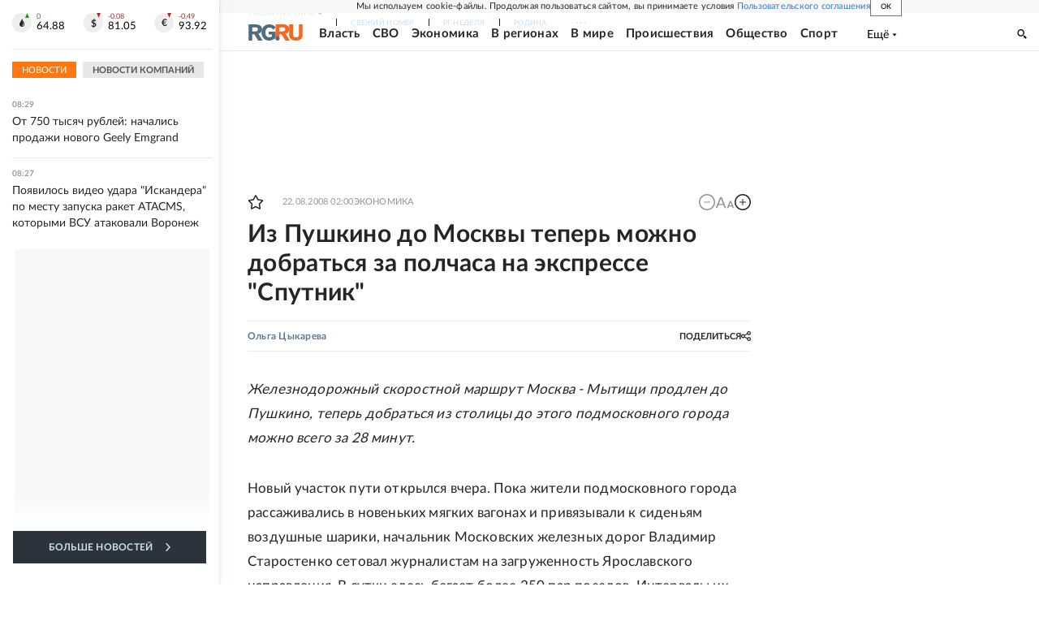

--- FILE ---
content_type: text/html
request_url: https://tns-counter.ru/nc01a**R%3Eundefined*rg_ru/ru/UTF-8/tmsec=mx3_rg_ru/724785708***
body_size: 17
content:
03107336691D57FAG1763530746:03107336691D57FAG1763530746

--- FILE ---
content_type: text/css; charset=UTF-8
request_url: https://cdnfiles.rg.ru/_next/static/css/6c5d70789d1a21e7.css
body_size: 1716
content:
.PageDefaultErrorContent_wrapper__a64eB{padding:16px;background-color:#f5f5f5;color:#252525;height:100vh}.PageDefaultErrorContent_main__PdejS{background-color:#fff;height:100%;display:flex;flex-direction:column;align-items:center;justify-content:center}.PageDefaultErrorContent_errorCode__nMv3C{background:no-repeat 50%/cover url(https://cdnstatic.rg.ru/images/404.png);min-width:240px;max-width:240px;height:114px;padding-bottom:24px;border-bottom:2px solid #f5f5f5;margin-bottom:28px}.PageDefaultErrorContent_blockText__2z542{min-width:240px;max-width:240px;border-bottom:2px solid #f5f5f5;padding-bottom:24px;margin-bottom:24px;text-align:center}.PageDefaultErrorContent_errorName__ReghV{text-transform:uppercase;font-style:normal;font-weight:300;font-size:16px;line-height:130%;letter-spacing:.01em;margin-bottom:10px}.PageDefaultErrorContent_errorDesc__K1Cpl{letter-spacing:.02em;font-weight:400;font-size:15px;line-height:140%}.PageDefaultErrorContent_link__GHm9O{text-decoration:none;color:#252525;text-transform:uppercase;padding:0;font-style:normal;font-weight:700;font-size:12px;letter-spacing:.02em;display:flex;align-items:center;justify-content:space-between}.PageDefaultErrorContent_btnText__n4oRW{width:116px;height:34px;display:flex;flex-direction:row;justify-content:center;align-items:center;line-height:1;background:linear-gradient(272.68deg,#ee6911,#ed872d 100%,#ee8830 0);color:#fff;margin:0 16px}.PageDefaultErrorContent_logo__z3iS7{width:44px;max-height:13px}@media screen and (min-width:768px){.PageDefaultErrorContent_wrapper__a64eB{padding:20px}.PageDefaultErrorContent_errorCode__nMv3C{background:no-repeat 50% 80%/100% url(https://cdnstatic.rg.ru/images/404.png);height:216px;padding:0 50px 46px;min-width:500px;max-width:500px;margin-bottom:46px}.PageDefaultErrorContent_blockText__2z542{min-width:500px;max-width:500px;padding-bottom:53px;margin-bottom:46px}.PageDefaultErrorContent_errorName__ReghV{font-size:24px;line-height:160%;margin-bottom:10px}.PageDefaultErrorContent_btn__e31n9{font-size:14px}.PageDefaultErrorContent_btnText__n4oRW{width:200px;height:40px;margin:0 20px}.PageDefaultErrorContent_logo__z3iS7{width:74px;max-height:22px}}@media screen and (min-width:990px){.PageDefaultErrorContent_wrapper__a64eB{padding:32px}.PageDefaultErrorContent_errorCode__nMv3C{background:no-repeat 50% 60%/90% url(https://cdnstatic.rg.ru/images/404.png);height:228px;padding:0 87px 46px;min-width:600px;max-width:600px;margin-bottom:46px}.PageDefaultErrorContent_blockText__2z542{min-width:600px;max-width:600px;padding-bottom:53px;margin-bottom:46px}.PageDefaultErrorContent_errorName__ReghV{font-size:24px;line-height:160%;margin-bottom:10px}.PageDefaultErrorContent_btn__e31n9{font-size:14px}.PageDefaultErrorContent_btnText__n4oRW{width:200px;height:40px;margin:0 20px}.PageDefaultErrorContent_logo__z3iS7{width:74px;max-height:22px}}.Page_section__r7mr6{display:flex}.Page_main__CL9dG{padding:20px 16px;flex-grow:1;background:#fff;width:100%}.Page_aside__1w1_Y{display:none}.Page_title__s6ifc{font-size:18px;line-height:1;margin:0 0 18px;text-transform:uppercase}.Page_description__Nwbw8{font-style:italic;margin-bottom:20px}.Page_content__8_FWj,.Page_description__Nwbw8{font-size:16px;line-height:28px}.Page_asideItem__bKJ_h{position:relative;z-index:0}.Page_asideItem__bKJ_h>:not(:empty){margin-bottom:20px!important}.Page_adv__vJYjA{width:100%;background-color:#f5f5f5}@media screen and (min-width:768px){.Page_section__r7mr6{padding-top:20px}.Page_noMinHeight__3ZKou{padding-bottom:20px}.Page_main__CL9dG{min-width:100%;padding:22px 16px 30px;position:relative;padding-top:0!important}.Page_hasAside__7Jhp5 .Page_main__CL9dG{min-width:492px;max-width:492px;padding-right:0}.Page_hasAside__7Jhp5 .Page_aside__1w1_Y{min-width:240px;max-width:240px;margin-left:20px;display:block}.Page_adv__vJYjA{background-color:transparent}}@media screen and (min-width:990px){.Page_section__r7mr6{padding-top:20px}.Page_main__CL9dG{padding:25px 20px}.Page_hasAside__7Jhp5 .Page_main__CL9dG{min-width:655px;max-width:655px}.Page_hasAside__7Jhp5 .Page_aside__1w1_Y{min-width:280px;max-width:280px;margin-left:35px}.Page_title__s6ifc{font-size:20px}}@media screen and (min-width:1280px){.Page_section__r7mr6{min-height:calc(100vh - 80px);padding-top:36px}.Page_noMinHeight__3ZKou{min-height:0!important;padding-bottom:36px}.Page_noMinHeight__3ZKou .Page_main__CL9dG{min-height:0!important}.Page_main__CL9dG{padding:20px 35px}.Page_hasAside__7Jhp5 .Page_aside__1w1_Y{min-width:300px;max-width:300px;margin-left:35px}.Page_title__s6ifc{font-size:28px;margin-bottom:26px}}@media screen and (min-width:1680px){.Page_section__r7mr6{padding-top:40px}.Page_noMinHeight__3ZKou{padding-bottom:40px}.Page_main__CL9dG{padding:30px 40px}.Page_hasAside__7Jhp5 .Page_main__CL9dG{min-width:1020px;max-width:1020px}.Page_hasAside__7Jhp5 .Page_aside__1w1_Y{min-width:300px;max-width:300px}.Page_asideFixed__yV4gt{position:absolute;top:308px;right:20px}}@media print{.Page_adv__vJYjA{display:none}}.LinksOfProject_item__8ak3h,.LinksOfSujet_item__anoKL{color:#999;text-decoration:none}.PageArticle_articlesBottom__MNKEj{margin-top:22px}.PageArticle_whiteBg__mq_pC{background:#fff}.PageArticle_buttonsUnderText__odcUS{display:flex;flex-direction:column;margin-bottom:20px;list-style:none;padding:0}.PageArticle_partner__4LO7W{margin:16px 0}.PageArticle_partnerNoMargin__Qxktz{margin-bottom:0}.PageArticle_partnerFirst__s0_OS{margin-top:30px}.PageArticle_advBottom__Ejny6{display:flex}.PageArticle_advBottom__Ejny6>div{margin-bottom:30px}.PageArticle_advBottom__Ejny6>div:empty{margin-bottom:0}.PageArticle_sticky__CWwMa{position:-webkit-sticky;position:sticky;top:var(--all-headers-height)}@media screen and (max-width:767px){.PageArticle_media7__cdeUV{height:350px}.PageArticle_media7__cdeUV>[data-mod=media7_mobile]{position:-webkit-sticky;position:sticky;top:96px}.editorPanelInited .PageArticle_media7__cdeUV>[data-mod=media7_mobile]{top:136px}}@media screen and (min-width:768px){.PageArticle_articlesBottom__MNKEj{margin-top:33px}.PageArticle_buttonsUnderText__odcUS{align-items:center;flex-direction:row}.PageArticle_partner__4LO7W{overflow:hidden;margin:20px 0}}@media screen and (min-width:990px){.PageArticle_articlesBottom__MNKEj{margin-top:53px}.PageArticle_adsUnderSection__3Ax4o{margin-right:20px;margin-left:20px}}@media screen and (min-width:1280px){.PageArticle_adsUnderSection__3Ax4o{width:980px;margin-left:280px}.PageArticle_partner__4LO7W{margin:30px 0}}@media screen and (min-width:1680px){.PageArticle_articlesBottom__MNKEj{margin-top:78px}.PageArticle_adsUnderSection__3Ax4o{width:1370px;margin-left:290px}.PageArticle_buttonsUnderText__odcUS{margin-left:134px}}@media print{.PageArticle_partner__4LO7W{display:none}}

--- FILE ---
content_type: application/javascript; charset=UTF-8
request_url: https://cdnfiles.rg.ru/_next/static/chunks/77361-4eda816df2497872.js
body_size: 5341
content:
(self.webpackChunk_N_E=self.webpackChunk_N_E||[]).push([[77361],{66849:function(e,t,n){"use strict";n.d(t,{DI:function(){return x},ZP:function(){return C},YF:function(){return w},pm:function(){return g},dj:function(){return k}});var r,a=n(85893),o=n(67294),i=n(16514),s=n(46366);function l(){return(l=Object.assign?Object.assign.bind():function(e){for(var t=1;t<arguments.length;t++){var n=arguments[t];for(var r in n)({}).hasOwnProperty.call(n,r)&&(e[r]=n[r])}return e}).apply(null,arguments)}var c=function(e){return o.createElement("svg",l({xmlns:"http://www.w3.org/2000/svg",viewBox:"0 0 20 18"},e),r||(r=o.createElement("path",{d:"M9.579 1.262a.47.47 0 0 1 .842 0l2.228 4.515a.47.47 0 0 0 .353.256l4.983.724a.47.47 0 0 1 .26.8l-3.605 3.515a.47.47 0 0 0-.135.416l.85 4.962a.47.47 0 0 1-.68.495l-4.457-2.343a.47.47 0 0 0-.437 0l-4.456 2.343a.47.47 0 0 1-.681-.495l.851-4.962a.47.47 0 0 0-.135-.416L1.755 7.558a.47.47 0 0 1 .26-.8l4.982-.725a.47.47 0 0 0 .354-.256z"})))},d=n(63514),u=n(20906),_=n(56143),m=n(66506),v=n(96084),f=n(11163),p=n(34237),h=n(50243),b=n.n(h);let x="\n  mutation AddBookmarks($object_id: Int64!, $kind: enumKind!) {\n    create(object_id: $object_id, kind: $kind) {\n      id\n      created_at\n      kind\n      object_id\n      user_id\n    }\n  }\n",w="\n  mutation DeleteBookmark($id: Int64!) {\n    delete(id: $id) {\n      id\n    }\n  }\n",g="\n  query Bookmarks($object_id: Int64) {\n    bookmarks_list(object_id: $object_id) {\n      items {\n        created_at\n        id\n        kind\n        object_id\n        user_id\n      }\n    }\n  }\n",j="".concat(p.yr,"/schema"),k=e=>null==e?void 0:e.find(e=>{let{message:t}=e;return t.includes("Please login")});function C(e){let{id:t,kind:n=m.F.Article,bookmark:r,setBookmark:l,isFirstFetch:p=!0}=e,h=(0,f.useRouter)(),{openModalAuth:C}=(0,_.Z)(),[y,Z]=(0,o.useState)(!1),[N,M]=(0,o.useState)(!1),{userInfo:S,removeUserInfo:A}=(0,v.Pc)(),I=async()=>(0,u.Z)({url:j,params:{query:x,variables:{object_id:t,kind:n}}}).then(e=>{k(null==e?void 0:e.errors)&&(A(),C()),(null==e?void 0:e.data)&&(l(e.data.create),Z(!0))}),O=async e=>(0,u.Z)({url:j,params:{query:w,variables:{id:e}}}).then(e=>{k(null==e?void 0:e.errors)&&(A(),C()),(null==e?void 0:e.errors)||(l({}),Z(!1))}),T=async()=>{(null==S?void 0:S.email)?(M(!0),y&&r.id?await O(r.id):await I(),M(!1)):C()},E=(0,o.useCallback)(async()=>{M(!0);let e=await (0,u.Z)({url:j,params:{query:g,variables:{object_id:t}}}).then(e=>{var t;return null==e?void 0:null===(t=e.data)||void 0===t?void 0:t.bookmarks_list});(null==e?void 0:e.items)&&e.items.length?l(e.items[0]):Z(!1),M(!1)},[t,l]);return(0,o.useEffect)(()=>{(null==S?void 0:S.email)&&p&&E()},[E,null==S?void 0:S.email,h,p]),(0,o.useEffect)(()=>{(null==r?void 0:r.id)?Z(!0):Z(!1)},[r]),(0,a.jsxs)(i.Z,{tag:"button",props:{"data-cy":"add-to-favorites","aria-labelledby":"add-to-favorites-label",className:(0,d.Z)(b().root,y&&b().isAdd,N&&b().isLoading),onClick:T},events:["view","click","init"],params:{eventCategory:"favorite"},children:[(0,a.jsx)(c,{}),(0,a.jsx)(s.Z,{className:b().tooltip,children:(0,a.jsx)("span",{id:"add-to-favorites-label",children:y&&r.id?"удалить из избранного":"добавить в избранное"})})]})}},29972:function(e,t,n){"use strict";n.d(t,{Z:function(){return f}});var r,a,o=n(85893),i=n(67294),s=n(11163),l=n(4298),c=n.n(l),d=n(16514);(r=a||(a={}))[r.CommonMain=352361]="CommonMain",r[r.Property=352582]="Property",r[r.Style=352581]="Style";let u=e=>({common:{main:352361},style:{main:352581},property:{main:352582}})[e].main;var _=n(24200),m=n.n(_);let v=(0,i.memo)(function(e){var t;let{id:n}=e,r="containerId".concat(n),a=(0,i.useRef)(null),{events:l}=(0,s.useRouter)(),[d,u]=(0,i.useState)(!0),[_,v]=(0,i.useState)(!1),f=(0,i.useCallback)(()=>u(!1),[]),p=(0,i.useCallback)(()=>{window.gnezdoAsyncCallbacks.push(window.gnezdo.create({tizerId:n,containerId:r}))},[n,r]),h=(0,i.useCallback)(()=>{let e=a.current;e&&(e.innerHTML="",e.classList.remove("gnezdo_used"))},[]);return(0,i.useEffect)(()=>{d||u(!0)},[d]),(0,i.useEffect)(()=>{let e=(e,t)=>{let{shallow:n}=t;!n&&_&&(h(),f())};return l.on("routeChangeComplete",e),()=>l.off("routeChangeComplete",e)},[l,_,h,f]),(0,i.useEffect)(()=>{window.gnezdo&&d&&p()},[n,d,p]),(0,o.jsxs)(o.Fragment,{children:[(0,o.jsx)("div",{ref:a,id:r,className:m().sticky}),!(null===(t=window)||void 0===t?void 0:t.gnezdo)&&(0,o.jsx)(c(),{onLoad:()=>{v(!0),p()},id:"scriptGnezdo",src:"https://news.gnezdo.ru/loader.js"})]})});function f(e){let{label:t="",kind:n="common",isSticky:r}=e,a=u(n);return(0,o.jsx)(d.Z,{events:["view","click","init"],params:{eventCategory:"gnezdo",eventLabel:t},props:{className:r?m().stickyBox:""},children:(0,o.jsx)(v,{id:a})})}},94157:function(e,t,n){"use strict";n.d(t,{Z:function(){return O}});var r,a=n(85893),o=n(42811),i=n(66849),s=n(62455),l=n(67294),c=n(16514),d=n(46366);function u(){return(u=Object.assign?Object.assign.bind():function(e){for(var t=1;t<arguments.length;t++){var n=arguments[t];for(var r in n)({}).hasOwnProperty.call(n,r)&&(e[r]=n[r])}return e}).apply(null,arguments)}var _=function(e){return l.createElement("svg",u({xmlns:"http://www.w3.org/2000/svg",viewBox:"0 0 18 18"},e),r||(r=l.createElement("path",{d:"M1.57 11.848v3.279c0 .496.195.973.543 1.324S2.934 17 3.427 17h11.146a1.85 1.85 0 0 0 1.314-.549c.348-.351.544-.828.544-1.324v-3.279m-7.392-.232V1m0 0L4.792 5.056M9.04 1l4.246 4.056"})))},m=n(93990),v=n(80525),f=n(17048),p=n(63514),h=n(71530),b=n(37270),x=n.n(b);let w=e=>{window.open(e,void 0,"height=400,width=600,status=yes,toolbar=no,menubar=no,location=no")},g=[{name:"vk",icon:(0,a.jsx)(m.Z,{}),href:h.tS},{name:"tg",icon:(0,a.jsx)(f.Z,{}),href:h.AR},{name:"ok",icon:(0,a.jsx)(v.Z,{}),href:h.U0}];function j(e){let{title:t,description:n,image:r,className:o}=e,[i,s]=(0,l.useState)(!1),u=e=>{w(e({url:location.href,title:t,description:n,image:r}))};return(0,a.jsxs)("div",{id:"share-content",onClick:()=>s(e=>!e),className:(0,p.Z)(x().root,i&&x().isOpen,o),children:[(0,a.jsx)(_,{}),(0,a.jsx)(d.Z,{className:x().tooltip,children:(0,a.jsx)("div",{className:x().socials,children:g.map(e=>{let{name:t,icon:n,href:r}=e;return(0,a.jsx)(c.Z,{tag:"button",props:{className:(0,p.Z)(x().item,x()[t]),"aria-label":"Поделиться в ".concat(t),onClick:()=>u(r)},events:["view","click","init"],params:{eventCategory:"share-".concat(t)},children:n},t)})})})]})}var k=n(47634),C=n(3004),y=n(27201),Z=n(59459),N=n(34706),M=n(99637),S=n.n(M),A=n(66506),I=n(68662);function O(e){let{id:t,datetime:n,modified_at:r,title:l,label:c,is_adv:d,announce:u,image:_,rubrics:m=[],custom_fields:v,isShowShare:f=!1}=e,{bookmark:h,setBookmark:b}=(0,y.Z)();return(0,a.jsxs)("div",{className:S().root,children:[(0,a.jsxs)("div",{className:S().icons,children:[(0,a.jsx)(o.Z,{errMsg:"Ошибка в блоке AddToFavorites",children:(0,a.jsx)("div",{className:(0,p.Z)(S().favoritesWrapper),children:(0,a.jsx)(i.ZP,{id:t,kind:A.F.Article,bookmark:h,setBookmark:b})})}),(0,a.jsx)(o.Z,{errMsg:"Ошибка в блоке ShareInContent",children:f&&(0,a.jsx)("div",{className:S().shareWrapper,children:(0,a.jsx)(j,{title:l,description:u,image:(null==_?void 0:_.path)?"".concat(Z.Ns).concat(_.path):void 0})})})]}),(0,a.jsxs)("div",{className:S().wrapper,children:[(0,a.jsxs)("div",{className:S().row,children:[(0,a.jsx)(o.Z,{errMsg:"Ошибка в блоке DateFormat",children:(0,a.jsx)("div",{className:S().date,children:(0,N.vc)({timestamp:1e3*n,withTime:!0})})}),m.length?(0,a.jsx)(o.Z,{errMsg:"Ошибка в блоке LinksOfRubric",children:(0,a.jsx)("div",{className:S().rubricsWrapper,children:(0,a.jsx)("div",{className:S().rubrics,children:(0,a.jsx)(s.Z,{list:m,isMain:!0,className:S().rubricsItem})})})}):null]}),(0,a.jsx)(o.Z,{errMsg:"Ошибка в блоке DateModified",children:(0,I.Xd)({modified_at:r||0,custom_fields:v,slug:"use_modified_at"})?(0,a.jsx)("div",{className:S().dateModified,children:(0,N.vc)({timestamp:1e3*(r||0),withTime:!0})}):null}),(0,a.jsx)(o.Z,{errMsg:"Ошибка в блоке CustomFieldAdvToken",children:(0,a.jsxs)("div",{className:(0,p.Z)(S().advTokenWrapper,!c&&S().advTokenWrapperNoLabel),children:[d&&c&&(0,a.jsx)("div",{className:S().label,dangerouslySetInnerHTML:{__html:c}}),(0,a.jsx)(k.Z,{customFields:v,classNameAdvToken:S().advToken})]})})]}),(0,a.jsx)(o.Z,{errMsg:"Ошибка в блоке ZoomAccessibilityCtrl",children:(0,a.jsx)(C.Z,{className:S().zoom})})]})}},47634:function(e,t,n){"use strict";n.d(t,{Z:function(){return i}});var r=n(85893),a=n(68662),o=(n(36207),n(42811));function i(e){let{customFields:t,classNameRow:n,classNameAdvToken:i}=e;return(0,r.jsx)(o.Z,{errMsg:"CustomFieldAdvToken, невозможно показать",children:((null==t?void 0:t.length)&&(0,a.RR)("erid",t)&&(0,a.yk)("erid",t),null)})}},3004:function(e,t,n){"use strict";n.d(t,{Z:function(){return C}});var r,a,o,i,s,l=n(85893),c=n(67294),d=n(46366),u=n(16514);function _(){return(_=Object.assign?Object.assign.bind():function(e){for(var t=1;t<arguments.length;t++){var n=arguments[t];for(var r in n)({}).hasOwnProperty.call(n,r)&&(e[r]=n[r])}return e}).apply(null,arguments)}var m=function(e){return c.createElement("svg",_({xmlns:"http://www.w3.org/2000/svg",fill:"none",viewBox:"0 0 20 20"},e),r||(r=c.createElement("path",{fill:"#252525",d:"M6.5 9.5a.5.5 0 0 0 0 1h7a.5.5 0 0 0 0-1z"})),a||(a=c.createElement("path",{fill:"#252525",fillRule:"evenodd",d:"M20 10c0 5.523-4.477 10-10 10S0 15.523 0 10 4.477 0 10 0s10 4.477 10 10m-1.5 0a8.5 8.5 0 1 1-17 0 8.5 8.5 0 0 1 17 0",clipRule:"evenodd"})))};function v(){return(v=Object.assign?Object.assign.bind():function(e){for(var t=1;t<arguments.length;t++){var n=arguments[t];for(var r in n)({}).hasOwnProperty.call(n,r)&&(e[r]=n[r])}return e}).apply(null,arguments)}var f=function(e){return c.createElement("svg",v({xmlns:"http://www.w3.org/2000/svg",fill:"none",viewBox:"0 0 20 20"},e),o||(o=c.createElement("path",{fill:"#252525",d:"M6 10a.5.5 0 0 1 .5-.5h3v-3a.5.5 0 0 1 1 0v3h3a.5.5 0 0 1 0 1h-3v3a.5.5 0 0 1-1 0v-3h-3A.5.5 0 0 1 6 10"})),i||(i=c.createElement("path",{fill:"#252525",fillRule:"evenodd",d:"M10 20c5.523 0 10-4.477 10-10S15.523 0 10 0 0 4.477 0 10s4.477 10 10 10m0-1.5a8.5 8.5 0 1 0 0-17 8.5 8.5 0 0 0 0 17",clipRule:"evenodd"})))};function p(){return(p=Object.assign?Object.assign.bind():function(e){for(var t=1;t<arguments.length;t++){var n=arguments[t];for(var r in n)({}).hasOwnProperty.call(n,r)&&(e[r]=n[r])}return e}).apply(null,arguments)}var h=function(e){return c.createElement("svg",p({xmlns:"http://www.w3.org/2000/svg",fill:"none",viewBox:"0 0 24 16"},e),s||(s=c.createElement("path",{fill:"#252525",fillRule:"evenodd",d:"M12.127 15.254h1.525L7.824.676H5.83L0 15.254h1.516a.67.67 0 0 0 .437-.142.7.7 0 0 0 .234-.326l1.363-3.52h6.542l1.363 3.52a.8.8 0 0 0 .244.336.66.66 0 0 0 .428.132M7.254 3.911l2.289 5.93H4.1l2.289-5.92q.224-.55.437-1.373.102.396.214.752.111.347.214.61M22.625 15.324H24l-3.756-9.562h-1.818l-3.756 9.562h1.382a.58.58 0 0 0 .383-.125.64.64 0 0 0 .205-.278l.714-1.95h3.961l.715 1.95a.75.75 0 0 0 .218.29.6.6 0 0 0 .377.113m-2.93-6.79 1.164 3.18h-3.042l1.157-3.168q.086-.218.18-.509.09-.297.178-.635.092.338.185.629.092.29.178.502",clipRule:"evenodd"})))},b=n(63514),x=n(2620),w=n.n(x);let g="accessibility",j="zoom-article-text";function k(){try{return JSON.parse(localStorage.getItem(g)||"")||{}}catch(e){return{}}}function C(e){let{className:t,title:n="изменить размер шрифта:",positionTooltip:r="left",classNameTooltip:a}=e,[o,i]=(0,c.useState)(0);return(0,c.useEffect)(()=>{i(Number(function(){try{return k()[j]||0}catch(e){return console.warn(e),0}}()))},[]),(0,c.useEffect)(()=>{(function(e){let{body:t}=document;t.style.setProperty("--".concat(j),"".concat(e))})(o),function(e){try{let t=k();t[j]=e;let n=JSON.stringify(t);localStorage.setItem(g,n)}catch(e){console.warn(e)}}(o)},[o]),(0,l.jsxs)(u.Z,{props:{className:(0,b.Z)(w().root,t)},events:["view","click","init"],params:{eventCategory:"zoom-text-article"},children:[(0,l.jsx)("button",{"aria-label":"Уменьшить шрифт статьи",disabled:o<=0,className:(0,b.Z)(w().btn,w().minus),onClick:function(){i(e=>e>0?e-1:0)},children:(0,l.jsx)(m,{})}),(0,l.jsx)("button",{"aria-label":"Вернуть шрифт статьи к исходному",disabled:o<=0,className:(0,b.Z)(w().btn,w().reset),onClick:function(){i(0)},children:(0,l.jsx)(h,{})}),(0,l.jsx)("button",{"aria-label":"Увеличить шрифт статьи",disabled:o>=4,className:(0,b.Z)(w().btn,w().plus),onClick:function(){i(e=>e<4?e+1:4)},children:(0,l.jsx)(f,{})}),(0,l.jsx)(d.Z,{position:r,className:(0,b.Z)(w().tooltip,a),children:(0,l.jsxs)("span",{children:[n," 1.",o,"x"]})})]})}},27201:function(e,t,n){"use strict";var r=n(67294);t.Z=()=>{let[e,t]=(0,r.useState)({});return{bookmark:e,setBookmark:t}}},94692:function(e,t,n){"use strict";function r(){let e=arguments.length>0&&void 0!==arguments[0]?arguments[0]:"",t=arguments.length>1&&void 0!==arguments[1]?arguments[1]:"";return"".concat(e).concat(t&&e?" / ":"").concat(t)}n.d(t,{Z:function(){return r}})},50243:function(e){e.exports={isLoading:"AddToFavoritesNew_isLoading__EWOGR",root:"AddToFavoritesNew_root__cIUiT",isAdd:"AddToFavoritesNew_isAdd__IqPOu",tooltip:"AddToFavoritesNew_tooltip__EEHln"}},24200:function(e){e.exports={stickyBox:"BlockGnezdo_stickyBox__FS9fm",sticky:"BlockGnezdo_sticky__VHZHl"}},99637:function(e){e.exports={root:"ContentMetaDefault_root__sbruT",icons:"ContentMetaDefault_icons__hODOu",wrapper:"ContentMetaDefault_wrapper__JrcrV",row:"ContentMetaDefault_row__Ij0n3",advTokenWrapper:"ContentMetaDefault_advTokenWrapper___JHrv",advToken:"ContentMetaDefault_advToken__0BLSw",date:"ContentMetaDefault_date__wS0te",dateModified:"ContentMetaDefault_dateModified__VoDvG",label:"ContentMetaDefault_label__Ynflm",rubrics:"ContentMetaDefault_rubrics___wBlg",rubricsItem:"ContentMetaDefault_rubricsItem__sfBgh",adv:"ContentMetaDefault_adv__wnWJ7",zoom:"ContentMetaDefault_zoom__V3TCk",favoritesWrapper:"ContentMetaDefault_favoritesWrapper__CrxZb",shareWrapper:"ContentMetaDefault_shareWrapper__zZdqh"}},36207:function(e){e.exports={root:"CustomFieldAdvToken_root__LsuqX",advToken:"CustomFieldAdvToken_advToken__SQ7rR",row:"CustomFieldAdvToken_row__kV7JV"}},21913:function(e){e.exports={text:"PageContentCommonStyling_text__CKOzO commonArticle_text__ul5uZ commonArticle_zoom__SDMjc"}},37270:function(e){e.exports={root:"ShareInContentNew_root__n89h8",socials:"ShareInContentNew_socials__Buigu",item:"ShareInContentNew_item__YEJxX",vk:"ShareInContentNew_vk__ik4Xt",ok:"ShareInContentNew_ok__9wd9e",tg:"ShareInContentNew_tg__46GsM",isOpen:"ShareInContentNew_isOpen__IvPb4",tooltip:"ShareInContentNew_tooltip__QrnXt"}},2620:function(e){e.exports={root:"ZoomAccessibilityCtrl_root__xz2uF",btn:"ZoomAccessibilityCtrl_btn__8CdnB",minus:"ZoomAccessibilityCtrl_minus__MskmS",plus:"ZoomAccessibilityCtrl_plus__pIx_9",reset:"ZoomAccessibilityCtrl_reset__u01fL",tooltip:"ZoomAccessibilityCtrl_tooltip__dp_rj"}}}]);

--- FILE ---
content_type: image/svg+xml
request_url: https://cdnfiles.rg.ru/svg/projects_logos/rg.svg
body_size: 22526
content:
<svg xmlns="http://www.w3.org/2000/svg" viewBox="0 0 95 32.1"><g data-name="Layer 2"><g data-name="Layer 1"><path d="M41 7.39a.11.11 0 0 1 0-.15v-.11s-.11.1-.14.16.11.16.17.22a.11.11 0 0 0-.03-.12Zm8 6.12a.44.44 0 0 1 .07.22s0 .08-.08.12-.08 0-.09.06h.1c.09 0 .1-.13.11-.21a.27.27 0 0 0-.08-.19Zm-6.31-7.67c-.09 0-.13.1-.2.15s0 .14.06.22a.17.17 0 0 0 0-.14c0-.09.08-.15.13-.21Zm1 2.63a.36.36 0 0 0 .07.18H44s-.12 0-.16-.05-.06-.18-.13-.13Zm-1.11-1.64c0-.07-.11-.13 0-.2s0-.06 0-.1-.11.08-.17.11.09.14.13.21Zm7.13 7a.56.56 0 0 1 .35.37.46.46 0 0 0-.18-.34l-.22-.07.06.06ZM43.2 8.09a.37.37 0 0 0 0 .21.54.54 0 0 0 .25.06s-.18 0-.22-.15a.13.13 0 0 0-.03-.12Zm2.67 5.65a.44.44 0 0 1 .07-.22.3.3 0 0 0-.15.18c0 .08 0 .18.11.21h.1a.11.11 0 0 1-.09-.06c0-.06-.08-.07-.07-.12Zm-1.75-5a.17.17 0 0 0 .13.2.57.57 0 0 0 .22-.07c0-.06-.12 0-.18 0s-.08-.19-.17-.13Zm-2.91 0v-.19.06h-.1l.18.12h-.08Zm3.69 5.43a.56.56 0 0 1 .35-.37v-.05l-.22.07a.45.45 0 0 0-.14.39Zm.83-3.86a.62.62 0 0 1-.33 0 .44.44 0 0 0 .32 0Zm-.33-1.46c.07 0 .12.09.2.07a.52.52 0 0 0 .12-.17c-.08 0-.09.1-.16.1h-.16Zm.07 1c.08 0 .15-.09.2-.15s0-.08.07-.11 0 0-.06 0-.21.22-.21.34ZM42.7 7.08l-.11.12.13.2h.06c0-.05-.08-.07-.1-.12s.05-.14.02-.2Zm2.79 6.37h-.09s-.29 0-.36-.11 0 .06 0 .08a.18.18 0 0 0 .16.1.37.37 0 0 0 .29-.06Zm-4.31-5.18h.07v-.08h-.08v.06Zm1.25 1c0-.08-.1 0-.14-.07a.25.25 0 0 1-.14-.2h-.06c-.06 0 0 .22.11.28s.16 0 .23 0Zm2 .59s-.06-.08-.12-.07.08.12.13.15a.36.36 0 0 0 .25-.11.32.32 0 0 1-.31.06Zm.39-1s.12.14.18.14.1-.08.15-.11-.19.12-.28 0-.1 0-.13.06Zm-.85.9c0-.06-.08 0-.13 0s-.16-.11-.27-.11a.25.25 0 0 0 .14.19.37.37 0 0 0 .21 0Zm-.72-.19H43a.36.36 0 0 1-.19-.21c0 .1.09.17.13.25a.41.41 0 0 0 .22 0ZM43 7.93c0-.07-.07-.07-.09-.11a.34.34 0 0 1 0-.2h-.07a.38.38 0 0 0 0 .15.61.61 0 0 0 .16.16Zm2.49 6.33c-.07-.46.33-.79.66-1a2.74 2.74 0 0 0 .48-.36l-.12.08c-.48.33-1.26.69-1.13 1.4a.48.48 0 0 0 .3.35.4.4 0 0 0 .34 0h-.2a1 1 0 0 1-.35-.47Zm-1.7-6.82v.07c0 .07.13 0 .21.07-.13-.06-.22-.06-.23-.14Zm.07-.63v.08h.2a.11.11 0 0 0 0-.08.45.45 0 0 0-.23 0Zm7-2.93v-.07c-.06-.06-.15 0-.2 0a.07.07 0 0 0-.07.07h.23ZM45.7 7s-.07 0-.11-.06-.16-.24-.32-.18c0 .18.24.24.4.27S45.7 7 45.7 7Zm-1.31-3.2c-.06 0-.15-.08-.2 0v.07h.28l-.08-.06Zm-.7 2.84c0 .07-.16.14-.12.24a.4.4 0 0 0 .15.14c0-.07-.07-.11-.08-.18s.08-.11 0-.18Zm.31-.35s-.1-.07-.13 0a.06.06 0 0 0 0 .08c.07 0 .16.11.22 0s0 0-.09-.06Zm-.14 1v.11a.34.34 0 0 0 .14-.11.06.06 0 0 0 0-.06.27.27 0 0 0-.17.13Zm-.12-1.21-.1.07c0 .07 0 .17.08.2s0-.12 0-.18l.1-.09Zm6.38 1.69s0 .14.1.11 0-.08 0-.12 0-.11-.09-.09 0 .06 0 .1Zm.55-.09s-.06-.12-.12-.13 0 0 0 .06a.17.17 0 0 0 .17.14Zm-4.93 0s-.08-.22-.16-.11a.25.25 0 0 0 .1.15s.1 0 .11 0Zm4.69.32c0-.07-.08 0-.12.06s-.11 0-.16 0a.49.49 0 0 0 .17.06.25.25 0 0 0 .11-.12Zm.44-2.27a1.38 1.38 0 0 0-.3.34.08.08 0 0 0 0 .11h.07a1.27 1.27 0 0 1 .18-.27.67.67 0 0 0 0-.2Zm-1.66 2a.28.28 0 0 0 .11-.15c-.08-.09-.14.08-.16.13Zm.52-.94c-.16-.06-.19.16-.32.18s-.1 0-.11.06a.42.42 0 0 0 .43-.26ZM49.57 8a.34.34 0 0 0 .15.14.14.14 0 0 0 .17-.14c0-.12 0 0-.08 0a.49.49 0 0 1-.24 0Zm.27-.24h-.07a.33.33 0 0 0 0 .14.08.08 0 0 0 .09 0v-.11ZM45.21 8a.07.07 0 0 0 .09 0 .33.33 0 0 0 0-.14h-.07a.68.68 0 0 0-.02.14Zm-2.54-2.69a.72.72 0 0 0 .07.25v-.17c0-.06 0-.07.07-.1s.07 0 .09 0a.39.39 0 0 0-.23.02Zm-1.53-1.52s.09 0 .06-.08-.09-.13-.16-.1a.67.67 0 0 0 0 .2 1 1 0 0 0 .25.61 1 1 0 0 1-.15-.63Zm1.83 1v-.11a.57.57 0 0 1 0-.26s0-.15-.11-.11a.69.69 0 0 0 .13.48Zm-1.86.51c0-.12-.15-.29 0-.38s.14 0 .11-.12a.47.47 0 0 0-.29.14.92.92 0 0 0 .1.32c0 .1 0 .09.08.08Zm.45-1.79v-.14a.94.94 0 0 1-.11-.37c0-.12 0-.28.13-.32s-.06-.08-.08-.12 0-.07-.07-.08 0 .13-.07.19a1.18 1.18 0 0 0 .14.8s0 .08.06.06ZM41 6.09c0-.1-.09-.21 0-.31s.11-.09.07-.15a.28.28 0 0 0-.21.2.48.48 0 0 0 .12.26Zm-.42.59c.08.12.21.2.29.32s-.13.11-.16.19-.09.14 0 .21v.09l.36.23v.08c0 .1-.1.18-.13.28a.15.15 0 0 0-.09.06.16.16 0 0 0-.06.08c-.06 0-.09.06-.06.14a.11.11 0 0 0 0 .13.06.06 0 0 0 0 .06.09.09 0 0 0 .06.06l.11.1a.14.14 0 0 0 .13.1.11.11 0 0 0 .11 0s.1 0 .13.06v.05a.12.12 0 0 0 .08.14.17.17 0 0 1 .18.08l.6 1.64.1.28v.06a.7.7 0 0 0 .21.43.67.67 0 0 0 0 .2c-.09.07 0 .2 0 .28s.1.07.14.11 0 .11 0 .17-.14.11-.16.19a.44.44 0 0 0 .13.31V13a.41.41 0 0 0 .17.2.57.57 0 0 0 .4.34c.12 0 0 .12.08.18a.25.25 0 0 0 .14.13c.14 0 .1.15.22.15a.31.31 0 0 0 .3-.09c.11-.12-.09-.23 0-.34a.2.2 0 0 0-.07-.23s-.11 0-.11-.09.13-.07.19-.11a4.85 4.85 0 0 1 .49-.29 3.72 3.72 0 0 1 1.14-.27c.16 0 .33 0 .41-.17a.55.55 0 0 0 0-.38h.2a.86.86 0 0 0 .33-.23h-.32a.44.44 0 0 1-.4-.27c0-.17.2-.22.31-.29a.54.54 0 0 1 .41.08c.12.13.25.26.38.38a.22.22 0 0 1 0 .22c-.19.18-.51.23-.59.51 0 .07 0 .18-.08.23-.33 0-.57.32-.87.44a.44.44 0 0 1-.33-.18v-.06a.46.46 0 0 0-.21.41.31.31 0 0 0 .12.23s-.07.06-.09.1a.72.72 0 0 0-.06.72.81.81 0 0 0 .32.41.58.58 0 0 1 .06-.54v.14a.59.59 0 0 0 .28.45.64.64 0 0 0 .63.22.75.75 0 0 0 .71.3 1.17 1.17 0 0 0 .26-.1c.07 0 .09.14.15.2a.59.59 0 0 0 .37.22.59.59 0 0 0 .37-.22c.06-.06.08-.15.15-.2a1.17 1.17 0 0 0 .26.1.77.77 0 0 0 .73-.3.62.62 0 0 0 .59 0 .59.59 0 0 0 .28-.45v-.14a.58.58 0 0 1 .06.54.81.81 0 0 0 .32-.41.72.72 0 0 0-.06-.72s-.08-.05-.09-.1a.35.35 0 0 0 .12-.23.44.44 0 0 0-.22-.39v.06a.46.46 0 0 1-.34.18c-.3-.12-.54-.4-.87-.44-.06-.06 0-.16-.08-.23-.08-.28-.4-.33-.59-.51a.22.22 0 0 1 0-.22c.13-.12.26-.25.38-.38a.52.52 0 0 1 .42-.08c.11.08.3.13.31.29a.44.44 0 0 1-.4.27h-.32a.86.86 0 0 0 .33.23h.25v.19a.66.66 0 0 0 0 .28.25.25 0 0 0 .16.08 5.47 5.47 0 0 1 1.07.11 4.56 4.56 0 0 1 .81.28c.18.07.34.16.52.24s.21-.09.32-.13a1.64 1.64 0 0 0 .44-.09 5.8 5.8 0 0 0 .52-.34c0-.12.18-.19.21-.31s0-.16.11-.16a.16.16 0 0 0 .08-.1.35.35 0 0 0 .07-.32c-.13-.12-.09-.31-.21-.43a1.22 1.22 0 0 0-.67-.49c-.12-.12.11-.05.12-.15s0-.24-.09-.25 0-.09 0-.13-.24 0-.35 0 0 .08 0 .13 0 0-.08 0 0 .18 0 .28.09 0 .13.08-.09 0-.13.06a1.38 1.38 0 0 0-.58.43c-.11.11-.07.3-.24.36a.39.39 0 0 0 0 .3c0 .09.12 0 .11.14a.27.27 0 0 1 .09.21c0 .06-.11.17-.2.14a1.32 1.32 0 0 0-.39-.06 3 3 0 0 1-.66-.2.76.76 0 0 1 .11-.14.39.39 0 0 0 .33.09c.07 0 0-.1 0-.15v-.14a.4.4 0 0 0 .37 0 .38.38 0 0 0 .16-.39.25.25 0 0 1-.11.12H51a.21.21 0 0 1 0-.11 1.13 1.13 0 0 0 0-.7.88.88 0 0 0-.58-.39h-.12a.48.48 0 0 1-.22-.12c-.07-.06-.09 0-.1-.09h.09a1.79 1.79 0 0 1-.24-.63.8.8 0 0 1-.17-.77c.14 0 .23.18.36.24s.07 0 .09 0v.61c.07.11.2.15.29.24s.12.09.2.05l.26-.23c.08 0 .13.07.21.09s.18.1.28.09a3.26 3.26 0 0 0 .31-.33h.08c.08 0 .32.19.48.07a3.37 3.37 0 0 0 .19-.32.11.11 0 0 1 .1-.11 1.09 1.09 0 0 0 .44 0c.07 0 .07-.12.09-.18S53 9 53.21 9s.36 0 .42-.15 0-.26 0-.38.32-.09.44-.21a.22.22 0 0 0 0-.16c0-.1-.09-.19-.13-.28v-.08c.12-.09.24-.15.36-.23v-.3c0-.06-.14-.11-.16-.19s.21-.2.29-.32-.14-.3-.25-.42A3 3 0 0 1 54.4 6a.24.24 0 0 0 0-.23l-.28-.2.18-.57a.22.22 0 0 0-.07-.2 3.16 3.16 0 0 1-.43-.16c.06-.08.15-.13.22-.21a.86.86 0 0 0 .18-.93c-.06-.09-.07-.24-.21-.25s-.09.06-.13.1a1.56 1.56 0 0 0 0-1c-.06-.07-.11-.14-.21-.13a1.3 1.3 0 0 0-.26.31l-.88 1.13a2.09 2.09 0 0 1-.24.28c-.25.28-.48.58-.75.85h-.07l-.34.33a5.56 5.56 0 0 0-.86.89.66.66 0 0 0 0 .48c.1.2.42.27.35.53a.6.6 0 0 1-.91.24.09.09 0 0 1-.09-.08.75.75 0 0 0 .4-.76l-.1.09a.64.64 0 0 1-.65.1.11.11 0 0 1-.11-.08.91.91 0 0 0 .46-.36.58.58 0 0 1-.29 0 .61.61 0 0 1-.46-.39 1 1 0 0 1 .35-1 .59.59 0 0 1 .17-.1c.25.14.48-.06.75 0s.25.25.27.41a.39.39 0 0 0 .15-.39.92.92 0 0 0 .6.15c.19 0 .29-.25.33-.42s0-.14 0-.18-.13.2-.23.24c-.31 0-.54-.2-.82-.24a.78.78 0 0 1 .58-.04c.11 0 .16.16.2.25s.09-.14.12-.22a.67.67 0 0 0-.32-.69c-.12-.07-.28 0-.39-.16s-.13 0-.13 0a1.48 1.48 0 0 0 .91-.52 1.15 1.15 0 0 0-.15-.87v-.16a.68.68 0 0 1 .24.08.43.43 0 0 1 .21.4c0 .3-.24.66 0 .92a.51.51 0 0 1 0 .42s-.11.09-.07.15a.69.69 0 0 0 .33-.3c.09-.13.21-.31.1-.47s-.1-.1-.1-.16.21 0 .29 0a.4.4 0 0 1 .16.26.69.69 0 0 0 .13-.48.12.12 0 0 0-.1-.14 1.5 1.5 0 0 0-.3 0c-.08 0 .13-.22.18-.33a.38.38 0 0 0 0-.36c-.16-.23-.44-.2-.69-.22s-.32-.38-.54-.4a.22.22 0 0 0-.22.07 1 1 0 0 1-.41.43c-.17.23.08.43.12.65a1.27 1.27 0 0 1 .08.51c-.13.19-.37.21-.57.27a.17.17 0 0 0 0-.1l.06-.14c.06-.17.18-.36.08-.55s-.3-.18-.48-.18v-.06c0-.06-.06-.15-.06-.24v-.19c0-.05 0 0-.07 0s0 0 0-.08h-.13v.08h-.08c-.07 0 0 .12 0 .19s-.11.14-.06.24 0 0 0 .06c-.18 0-.37 0-.48.18s0 .38.08.55L49 3a.24.24 0 0 0 0 .12h-.21A1.76 1.76 0 0 1 48 2.5v-.06a.74.74 0 0 0 0-.21l.09-.2c.09-.25.26-.54.12-.82s-.21-.3-.5-.31V.81a1.61 1.61 0 0 1-.1-.36c0-.14 0 0 .07 0a.06.06 0 0 0 .08 0V.17c0-.07-.07 0-.11 0s0-.07 0-.12h-.31v.12h-.11c-.04 0 0 .19 0 .28a.06.06 0 0 0 .08 0h.07c.07 0-.16.21-.1.36s.06.06 0 .09c-.27 0-.56 0-.71.27a.89.89 0 0 0 .12.82l.09.2a.74.74 0 0 0 0 .21v.06a1.76 1.76 0 0 1-.77.66h-.2a.24.24 0 0 0 0-.12l.06-.14c.06-.17.18-.36.08-.55s-.3-.18-.48-.18v-.06c0-.06-.06-.15-.06-.24v-.19h-.07c-.07 0 0 0 0-.08v.08h-.07c-.07 0 0 .12 0 .19s-.11.14-.06.24 0 0 0 .06c-.18 0-.37 0-.48.18s0 .38.08.55l.06.14a.17.17 0 0 0 0 .1c-.2-.06-.44-.07-.57-.27a1.27 1.27 0 0 1 .08-.51c0-.21.29-.42.12-.65a1.06 1.06 0 0 1-.41-.43.22.22 0 0 0-.22-.07c-.23 0-.37.25-.54.4s-.53 0-.69.22a.38.38 0 0 0 0 .36 1.06 1.06 0 0 1 .18.33c0 .12-.21 0-.3 0s-.09.09-.11.14a.69.69 0 0 0 .13.48.4.4 0 0 1 .16-.26h.3c.09 0 0 .1-.08.15a.71.71 0 0 0 .1.47.69.69 0 0 0 .37.21.52.52 0 0 1-.07-.15.51.51 0 0 1 0-.42c.27-.26 0-.62 0-.92a.43.43 0 0 1 .21-.4.68.68 0 0 1 .24-.08v.19a1.14 1.14 0 0 0-.07.79 1.5 1.5 0 0 0 .92.52c0 .08-.09 0-.13 0a1.67 1.67 0 0 0-.39.16.67.67 0 0 0-.32.69c0 .08 0 .19.12.22s.08-.21.2-.25a.78.78 0 0 1 .54.09c-.29 0-.51.3-.82.24-.1 0-.17-.16-.23-.24s0 .12 0 .18.14.38.33.42a.88.88 0 0 0 .59-.15.39.39 0 0 0 .15.39.41.41 0 0 1 .27-.41c.18 0 .5.18.75 0a.59.59 0 0 1 .17.1 1 1 0 0 1 .35 1 .57.57 0 0 1-.47.39.67.67 0 0 1-.28 0 .91.91 0 0 0 .46.36l-.11.08a.64.64 0 0 1-.65-.1s-.06-.1-.1-.09a.75.75 0 0 0 .35.72l-.09.08a.69.69 0 0 1-.64 0 .63.63 0 0 1-.23-.08c-.07-.27.26-.34.36-.53a.66.66 0 0 0 0-.48 6.06 6.06 0 0 0-.8-.88l-.34-.33h-.07c-.27-.28-.5-.57-.75-.85a2.09 2.09 0 0 1-.24-.28l-.88-1.13a1.3 1.3 0 0 0-.26-.31.3.3 0 0 0-.21.13 1.56 1.56 0 0 0 0 1s-.08-.09-.13-.1-.15.16-.21.25a.86.86 0 0 0 .09.91c.07.09.16.13.22.21a3.16 3.16 0 0 1-.43.16c0 .06-.09.12-.07.2l.2.46-.28.2a.24.24 0 0 0 0 .23 3.55 3.55 0 0 1 .23.31c-.16.2-.36.3-.3.5Zm.28.75a.08.08 0 0 1 0-.11.83.83 0 0 1 .3-.29h1.28c-.32.06-.63.14-1 .18v.08a8.48 8.48 0 0 1 .88-.13.14.14 0 0 1 0 .09c-.36.1-.72.22-1.09.3h-.1Zm2.21-1.21a3.22 3.22 0 0 1 .44.14v.11c-.35-.06-.69-.13-1-.21 0-.1-.16-.2-.08-.3a.38.38 0 0 1 .31-.16l.74.32c.07 0 0 .08 0 .12a2.79 2.79 0 0 1-.57-.14.06.06 0 0 0 0 .08Zm-.47.18.9.16s0 .07-.06.08h-.67a.08.08 0 0 0 0 .09h.57v.06a2.62 2.62 0 0 0-.79.08.88.88 0 0 1-.27-.24s.07-.09.1-.14a.24.24 0 0 1 .22-.09Zm.88 1.75c.13-.1.24-.23.36-.34a.06.06 0 0 1 0 .06l-.38.54a.66.66 0 0 1-.34-.06.76.76 0 0 1 0-.3 2.48 2.48 0 0 1 .3-.25l.16-.12s.09 0 .1.06v.06l-.24.27s0 .07.06.08Zm.43.3c.1-.1.14-.24.23-.34h.13c-.07.19-.2.36-.27.55a.48.48 0 0 1-.29 0 .58.58 0 0 1-.07-.21l.28-.39c.11-.13 0 0 .08 0s0 0 0 .09a1.16 1.16 0 0 0-.18.35c-.02.08.06-.03.09-.05Zm.43.21a.07.07 0 0 0 .1 0 2.06 2.06 0 0 1 .12-.35h.11c0 .19-.07.34-.07.52-.12 0-.22.09-.34.11a.56.56 0 0 1-.17-.26 4.15 4.15 0 0 1 .29-.6s0-.05.06 0a1.36 1.36 0 0 1-.12.39s-.02.16.02.19Zm.58.14H45v-.48c0-.16.09 0 .12.08a4.11 4.11 0 0 0 .08.6 1.71 1.71 0 0 1-.26.21L44.65 9a3.07 3.07 0 0 1 .07-.6.09.09 0 0 1 .06-.07h.06v.49Zm-.14.43v.64c-.06.11-.19.13-.28.22s-.09 0-.12 0a.45.45 0 0 1-.2-.21l.07-.6a.15.15 0 0 1 .15-.15h.11v.62h.08v-.33a1.31 1.31 0 0 1 0-.28.46.46 0 0 1 .19.08Zm-3-.52v-.06c.06-.06.12-.24 0-.26a.06.06 0 0 0 0-.06.11.11 0 0 0 0-.08l.72-.37V8c-.2.16-.4.3-.6.47a.07.07 0 0 0 .07.07c.21-.15.41-.32.63-.46a.17.17 0 0 1 .17 0c-.28.26-.59.49-.88.74h-.21v-.06a.2.2 0 0 0 .15 0l-.06-.06Zm-.53-.89V8h-.08a.8.8 0 0 0 .08-.16c0-.08.13-.07.2-.1.32-.11.64-.17 1-.27.07 0 .1 0 .14.07-.25.09-.49.22-.75.3a.06.06 0 0 0-.06.06h-.18a.12.12 0 0 0-.13.07c-.23 0-.2-.07-.23-.13Zm.45.18.3-.14.55-.21v.11l-.18.1-.22.14-.37.2a.06.06 0 0 0 0-.06.11.11 0 0 0 0-.08Zm.49.87c.26-.22.51-.45.78-.64a.11.11 0 0 1 0 .11 7.79 7.79 0 0 1-.51.63h.08c.15-.18.29-.37.45-.54a.06.06 0 0 1 0 .06l-.5.79h-.09c-.13 0-.29.09-.39 0A2.62 2.62 0 0 1 42 9c0-.1.14-.15.18-.21Zm1-.27h.19c-.1.24-.24.46-.34.69v.08h.1l.18-.4a2 2 0 0 1 .17-.32.2.2 0 0 0 .1.17 2.41 2.41 0 0 1-.23.63 1.13 1.13 0 0 1-.13.27 1.34 1.34 0 0 1-.39.11l-.09-.11c0-.1-.14-.18-.11-.3a6.68 6.68 0 0 1 .55-.87Zm.53.33h.14c-.07.24-.12.49-.17.74h.08a3.17 3.17 0 0 1 .17-.67l.15.19a4.85 4.85 0 0 1-.11.75c-.08 0-.14.09-.22.11s-.17.09-.24 0-.18-.17-.18-.29a4.31 4.31 0 0 0 .39-.81Zm-.19-1.53-.53.24c-.16.1 0 .06 0 .08a.29.29 0 0 0 .13 0c.11 0 .2-.15.32-.17v.09l-.24.19L43 8a.37.37 0 0 1-.21 0s-.11 0-.14-.07v-.06a.88.88 0 0 1 .07-.23c.26-.1.52-.19.79-.27Zm0-.15c-.13.07-.28.1-.42.16s-.3.19-.45.07-.16-.07-.16-.16a3 3 0 0 1 .11-.32l.74-.09s.06 0 .06.1a4.77 4.77 0 0 1-.51.13.06.06 0 0 0 0 .06l.51-.12h.08v.11ZM41.41 8.9h-.07a.08.08 0 0 0 .07-.05v-.06c-.06 0 0 .06 0 0a.34.34 0 0 0-.12.12c0-.07-.08 0-.07 0S41 8.77 41 8.72s-.07 0 0-.07c-.1-.15.15 0 .2 0h.09c.06 0 0 0 0 .07h.06c.07 0 0-.1 0-.09s-.07 0-.06 0h-.07v-.04s-.08 0-.09-.06 0 .1 0 .12v-.07c0-.07 0-.05.08 0s0 .05 0 .07v-.06a.09.09 0 0 0 0-.07s-.1 0 0-.1V8c.1 0 0 0 .07.07a.06.06 0 0 0 .08 0V8c0-.06 0 0 .07 0h.06s0-.1-.08-.08 0 .06 0 .1.11 0 .08 0V8h-.07c-.07 0 0 .12.06.07h.06s-.06 0 0-.07.06-.32.12-.16 0 0 0 .08h-.07V8c0 .06 0 0 .11 0h.07v-.1c.09 0 .11.07 0 .11h-.18c.06 0 0-.07 0 0h.08c0 .05 0 0-.07 0a.46.46 0 0 1 .31.55.45.45 0 0 1-.55.3Zm.09.1a.1.1 0 0 0 .11 0h-.11Zm.22.17h-.08c-.06 0 0 .15-.1.11s0 0 0-.08.16-.06.22-.11 0 .07 0 .05Zm.11-.17c.13 0 .07.21.11.31s0 .15.09.18a1.09 1.09 0 0 0 .44 0l.1.11a3.37 3.37 0 0 0 .19.32c.16.12.31-.06.48-.07h.08a3.26 3.26 0 0 0 .31.33.92.92 0 0 0 .28-.09c.09 0 .09-.09.21-.09l.26.23a.29.29 0 0 0 .2-.05 1 1 0 0 0 .29-.24v-.59H45a1.33 1.33 0 0 1 .36-.24.82.82 0 0 1 .06.49 1.79 1.79 0 0 1-.24.63h.09l-.1.09s-.2 0-.22.12-.1 0-.15 0a.88.88 0 0 0-.58.39 1.11 1.11 0 0 0 0 .72.21.21 0 0 1 0 .11h-.09a.25.25 0 0 1-.11-.12.38.38 0 0 0 .16.39.4.4 0 0 0 .37 0v.14s-.11.11 0 .15a.39.39 0 0 0 .33-.09.4.4 0 0 1 .1.12c-.28.11-.59.28-.89.09-.1-.08-.08-.22-.18-.31a.43.43 0 0 0-.47.09c-.06 0 0-.06-.09-.09a.36.36 0 0 0-.15-.35c-.13 0-.08-.15-.17-.2v-.1a.63.63 0 0 0-.21-.38c-.16-.31-.29-.62-.45-.93l-.43-.91v.07a1 1 0 0 1-.11-.23Zm3.68-.72s0-.06.07 0l.13.27a1.17 1.17 0 0 1 .11.33 1.34 1.34 0 0 1-.21.2.5.5 0 0 1-.31-.14 3.23 3.23 0 0 1 0-.44h.13l.06.18a.43.43 0 0 0 0 .16.06.06 0 0 0 .08 0 1.57 1.57 0 0 0-.06-.53Zm-1.09 2.86c0-.07 0-.16.12-.19s0 .1 0 .14a.86.86 0 0 0 0 .55.72.72 0 0 1 0-.46v-.07a.24.24 0 0 1 0 .12.81.81 0 0 0 .07.53 1.41 1.41 0 0 0 0 .29.28.28 0 0 1-.21.14c.26-.4-.09-.69 0-1.07Zm-.11.7a.24.24 0 0 1-.23 0s-.07-.05-.06-.09.11 0 .17 0a.15.15 0 0 0 .08-.11c0-.23-.1-.45 0-.69a.72.72 0 0 1 .68-.43l-.12.09a.8.8 0 0 0-.49.41 7.62 7.62 0 0 0 .14.81.24.24 0 0 1-.22.09.53.53 0 0 0 .14-.12v-.06c0-.06-.06.07-.09.08Zm1.29-2.16a.57.57 0 0 0 .13-.33c0-.1 0-.25.08-.32v.53c-.06.06 0 .16-.1.22a.69.69 0 0 1-.35.28 1.81 1.81 0 0 0 .13-.89h.14a2 2 0 0 1-.09.48Zm.21.22v.1a.84.84 0 0 1-.34.28c.12.07.23 0 .33-.09a.54.54 0 0 1 0 .18.55.55 0 0 1-.25.1.5.5 0 0 1-.34 0l.07-.07c.16-.26.38-.33.53-.5Zm-.54.68c-.08 0-.16.11-.25.16s-.07 0-.08.08l.32-.16a.4.4 0 0 1-.1.18 1.69 1.69 0 0 1-.55.12 1.2 1.2 0 0 1 .57-.42s.11.01.09.04Zm-.53 1a.76.76 0 0 1 0-.47.08.08 0 0 1 .09 0 .22.22 0 0 1 0 .16v.08s.06-.08.08-.12.09-.23.19-.23a1.72 1.72 0 0 1-.36.57Zm.08.33.06-.15s.07-.12.14-.11a.92.92 0 0 0-.08.27v-.09a.38.38 0 0 1 .08-.17.53.53 0 0 1-.19.55.71.71 0 0 1 0-.29Zm.33.21-.19.09Zm0-.39a.2.2 0 0 1 0-.15v.28-.28a.54.54 0 0 1 0 .18 1 1 0 0 1 0 .42.66.66 0 0 1 .06-.44Zm-.15-.21s-.1.05-.14 0a.84.84 0 0 1 .13-.27c.08-.08.12-.25.27-.22l-.17.2c0 .05.15-.14.23-.21.08.24-.12.37-.26.46Zm.24-.58a.7.7 0 0 1 .11-.23.35.35 0 0 1 .32-.17l-.24.22.3-.22a.17.17 0 0 1 0 .1.79.79 0 0 1-.43.31Zm.51-2.47a1.27 1.27 0 0 1-.13-.32h.14Zm-2.68 4.29h-.19a1.63 1.63 0 0 1-.13-.37c0-.13.19-.11.27-.17s.1.1.13.16a1.12 1.12 0 0 0-.11.25.38.38 0 0 0 .09.13Zm-.27-.9s-.08.05-.13 0a.28.28 0 0 1-.06-.18c0-.06.16-.09.19 0a.18.18 0 0 1 .06.19Zm-1-2.36c.12.22.23.45.33.68s.32.66.47 1a.35.35 0 0 1-.17.06c-.2-.6-.43-1.16-.63-1.74Zm.75 2.12a.7.7 0 0 1-.11-.23c.06-.05.16-.05.23-.11s.07.08.11.12 0 .08 0 .13a.32.32 0 0 1-.23.09Zm.11.53v-.09a.19.19 0 0 0 .14-.06l.23-.11a.06.06 0 0 1 .06 0 .14.14 0 0 1 0 .15 1.23 1.23 0 0 1-.31.14Zm0 .68v-.11s.1-.11.14-.06 0 .05 0 .08.34.08.47.2V13a.61.61 0 0 1-.59-.22Zm.13.28a.08.08 0 0 1 .11 0 .56.56 0 0 1 .31.06c.08.06 0 0 .07 0s0 .08 0 .12-.17 0-.26 0a.19.19 0 0 1-.21-.17Zm.57.51a.4.4 0 0 1-.38-.21h.38s.11.18 0 .21Zm.16-.39a.11.11 0 0 1-.11 0s-.09-.06-.1-.11.19 0 .19-.13 0 .09.08.13a.91.91 0 0 1 .16.45.25.25 0 0 1-.24.11s-.06 0 0-.06.19 0 .19-.15-.1 0-.16 0a.38.38 0 0 1-.09-.13c.07 0 .16 0 .19-.11s-.06 0-.08 0Zm-.15-.43a.66.66 0 0 1 .09.19h-.14v-.05a.28.28 0 0 1 .08-.15Zm.48 1.29a.14.14 0 0 1-.15 0V14l.21-.11a.14.14 0 0 1 0 .15Zm0-.49h.06v.13s-.26.23-.42.15 0-.06 0-.09.11 0 .16 0a.5.5 0 0 0 .24-.19Zm1.92-1c-.09 0 0-.16 0-.24s0 0-.06 0 0 .2-.13.29v-.16h-.06a.08.08 0 0 0 0 .09s0 .17-.11.16.06-.13 0-.2-.06 0-.09 0a.4.4 0 0 1-.09.21c0-.06.06-.12 0-.18h-.1c0 .07 0 .16-.1.2s0-.11 0-.16-.14.14-.21.21a.14.14 0 0 0 0-.09c-.15 0-.1.18-.21.22s0 0 0-.08a1 1 0 0 1-.18.23 2.57 2.57 0 0 1-.53.25 1.15 1.15 0 0 1-.14-.27.65.65 0 0 0 .45-.07A.15.15 0 0 0 44 13a.5.5 0 0 1-.38 0 .3.3 0 0 0 .16-.05s-.12 0-.19-.06a.12.12 0 0 1-.06-.13c0-.09.14-.1.06-.18s-.15.1-.18.16 0 .17-.08.18h-.11a.23.23 0 0 1 0-.2 1.34 1.34 0 0 1 .36-.31h.13v.18c0 .07.06 0 .08.06s.21.14.33.18a.71.71 0 0 0 .29 0 3.54 3.54 0 0 0 .83-.34.12.12 0 0 0 .14.08c.08-.08.06-.2.1-.29s.06.06.1.07a.52.52 0 0 0 .26.1.58.58 0 0 1 .11.31.22.22 0 0 1-.19-.14Zm-.09-1.06a.27.27 0 0 0 0 .3.58.58 0 0 0 .32.16h-.19s-.1-.09-.16-.09l.29.19a.37.37 0 0 1-.27-.07.47.47 0 0 1-.19-.44c0-.19.24-.31.4-.37s.07 0 .08 0a1 1 0 0 0-.25.15.83.83 0 0 1 .38-.14.88.88 0 0 0-.37.32Zm0-.35-.21.1a.46.46 0 0 1 .08-.19 1 1 0 0 1 .22-.2c.07 0 .14-.13.21-.06a1.07 1.07 0 0 0-.22.15.53.53 0 0 1 .34-.15v.09a2.27 2.27 0 0 0-.4.29Zm.69-.15s-.07-.07 0-.11h.06a.61.61 0 0 0 .13.22c0-.07-.06-.12-.06-.2a.07.07 0 0 1 .09 0v.36a.87.87 0 0 1-.2-.23Zm.28.37c.13 0 .18.15.27.23a1.4 1.4 0 0 1-.16-.26.58.58 0 0 1 .29.39v.12c-.06-.12-.32-.22-.33-.44Zm.27-.32V11H47a1.34 1.34 0 0 1 0 .4c-.13-.12-.28-.26-.26-.43h.07c0 .08 0 .21.14.25Zm0 1c0 .16-.2.26-.33.36a.71.71 0 0 0 .36-.28.73.73 0 0 1-.3.39 1 1 0 0 1-.41.16c.19-.31.51-.41.76-.61Zm-1 2.77a.66.66 0 0 1-.55 0 .61.61 0 0 1-.2-.62v-.12a.58.58 0 0 0-.36.55.92.92 0 0 1-.14-.63.59.59 0 0 1 .36-.35c0-.08-.12 0-.17-.06a.29.29 0 0 1-.08-.14.37.37 0 0 1 .06-.29.52.52 0 0 0 .44.18c.29-.11.53-.38.84-.45a1.38 1.38 0 0 0 .84-.44v.08c-.18.45-.71.62-.94 1v.2a.23.23 0 0 0 .2 0 .21.21 0 0 1 0 .11.33.33 0 0 1-.34.13c-.06 0-.1-.12-.17-.07a.59.59 0 0 0 .07.43c.1.18.3.15.44.24s.09 0 .11.09a.72.72 0 0 0-.33.18Zm.86-1.92V13c-.18.23-.41.44-.58.68a.15.15 0 0 1 0-.13 4.1 4.1 0 0 1 .63-.62Zm-.93 1.23a.33.33 0 0 1 0 .14v-.18a.1.1 0 0 1 0 .06Zm1.2.76a.68.68 0 0 1-.59.21.44.44 0 0 1-.35-.26h.11c.09 0 .17.08.24 0a1.16 1.16 0 0 0 .21.16.17.17 0 0 0 .1 0 .11.11 0 0 1-.1-.06.58.58 0 0 1-.21-.59 2.42 2.42 0 0 1 .38-1.07 2.39 2.39 0 0 0 .13-.21 2.42 2.42 0 0 0-.56 1 1.3 1.3 0 0 0 0 .62l-.23-.1s-.12 0-.16-.06a.45.45 0 0 1 0-.23c0-.09.13-.07.18-.12a.48.48 0 0 0 .17-.4c.16-.27.43-.49.6-.76a1.3 1.3 0 0 0 .26-.73 1.51 1.51 0 0 1-.09.73 10.74 10.74 0 0 0-.47 1.23.74.74 0 0 0 0 .68.36.36 0 0 0 .33.03Zm.4-3.32c.06 0 .06-.14.08-.21a.75.75 0 0 1 .18-.34c.1-.09.07-.06.1 0a1.34 1.34 0 0 1-.36.78 1.34 1.34 0 0 1-.36-.78h.1s.22.19.18.34.07.19.13.24Zm.55 2.91a.66.66 0 0 1 0 .28.5.5 0 0 1-.21-.05s-.07-.09-.12-.07a.66.66 0 0 0 .17.29v.13a.25.25 0 0 1-.48 0 .09.09 0 0 1 0-.13.66.66 0 0 0 .17-.29.54.54 0 0 1-.12.07.5.5 0 0 1-.21.05.51.51 0 0 1-.15-.28c.1-.55.24-1.08.37-1.62v.9a2.29 2.29 0 0 0 0 .64 2.29 2.29 0 0 0 0-.64v-.9a6.27 6.27 0 0 1 .58 1.62Zm-.21-1.4a5.53 5.53 0 0 1 .46 1.37c0 .11 0 .25-.11.29a2.45 2.45 0 0 0-.06-.6 2 2 0 0 0-.08-.48 2.48 2.48 0 0 1-.21-.58ZM47 14.18a2 2 0 0 0-.06.6c-.11 0-.12-.18-.11-.29a5.53 5.53 0 0 1 .46-1.37 2.91 2.91 0 0 1-.15.58c-.04.2-.14.3-.14.48Zm.63-2a.08.08 0 0 1-.16 0 1.66 1.66 0 0 1-.27-.59v-.19a3 3 0 0 0 .27.42.76.76 0 0 0 .08.33.63.63 0 0 0 .09-.33 3 3 0 0 0 .27-.42v.19a1.9 1.9 0 0 1-.33.63Zm.09 3.17-.17.08-.17-.08a.49.49 0 0 1-.21-.3 1.16 1.16 0 0 0 .37.29 1.16 1.16 0 0 0 .37-.29.5.5 0 0 1-.24.34Zm.82-.23a.68.68 0 0 1-.59-.21.38.38 0 0 0 .38-.09.74.74 0 0 0 0-.68 10.74 10.74 0 0 0-.47-1.23 1.51 1.51 0 0 1-.09-.73 1.3 1.3 0 0 0 .26.73c.17.27.44.49.6.76a.48.48 0 0 0 .17.4c.06 0 .16 0 .18.12a.45.45 0 0 1 0 .23.23.23 0 0 0-.16.06l-.23.1a1.3 1.3 0 0 0 0-.62A2.45 2.45 0 0 0 48 13l.13.21a2.42 2.42 0 0 1 .38 1.07.58.58 0 0 1-.21.59.11.11 0 0 0-.1.06h.1a1.16 1.16 0 0 0 .21-.16c.07.09.15 0 .24 0h.11a.43.43 0 0 1-.37.38Zm-.32-2.2a4 4 0 0 1 .67.63.15.15 0 0 1 0 .13c-.17-.24-.4-.45-.58-.68Zm.65 0c.32.06.55.33.84.45a.52.52 0 0 0 .44-.18.37.37 0 0 1 .06.29.29.29 0 0 1-.08.14s-.17 0-.17.06a.59.59 0 0 1 .36.35.92.92 0 0 1-.14.63.58.58 0 0 0-.36-.55v.12a.61.61 0 0 1-.2.62.66.66 0 0 1-.55 0 .79.79 0 0 0-.39-.13c0-.05.08-.06.11-.09s.34-.06.44-.24a.6.6 0 0 0 .07-.39c-.06 0-.1.06-.17.07a.33.33 0 0 1-.34-.13.21.21 0 0 1 0-.11.23.23 0 0 0 .2 0c.06 0 0-.14 0-.2-.23-.42-.76-.59-.94-1v-.08a1.39 1.39 0 0 0 .77.41Zm.28 1.27h.08v.18a.46.46 0 0 1-.13-.18Zm-.42-1.47v.06a1 1 0 0 1-.41-.16.71.71 0 0 1-.29-.39.71.71 0 0 0 .36.28s-.29-.2-.33-.36c.19.16.51.26.62.57Zm-.76-.8v-.12a.59.59 0 0 1 .3-.39c0 .09-.13.16-.16.26s.14-.22.27-.23c0 .23-.27.33-.41.47Zm.13-.67c.11 0 .09-.17.14-.25h.07a.63.63 0 0 1-.26.43 1.34 1.34 0 0 1 0-.4h.06c.06 0 0 .09 0 .14s-.11 0-.06.07Zm.55-.16a1.06 1.06 0 0 1-.29.27V11h.09a.38.38 0 0 1-.06.2.61.61 0 0 0 .13-.22h.06a.17.17 0 0 1 0 .1Zm-1.1.16c-.24-.51-.84-.3-1.28-.41a.42.42 0 0 1-.3-.38V6.87h3.17v3.57a.42.42 0 0 1-.3.38c-.5.12-1.09-.1-1.33.41Zm-.79-8.13c.16-.14.35-.22.52-.37l.27-.24.27.24c.16.15.36.23.52.37h-.18l.26.27h-.22a1.31 1.31 0 0 0 .23.24 2.43 2.43 0 0 1-.52.3h-.09a.66.66 0 0 0 .34.06c-.08.13-.17.25-.24.38a2.94 2.94 0 0 1-.23.51 2.25 2.25 0 0 0-.08.24L47.42 5c-.11-.16-.14-.35-.23-.51S47 4.24 47 4.11a.66.66 0 0 0 .34-.06h-.14a2.43 2.43 0 0 1-.52-.3 1.31 1.31 0 0 0 .23-.24h-.22c.08-.09.21-.16.26-.27s-.19-.12-.23-.15Zm.73-1.61a.09.09 0 0 1 .1 0 .31.31 0 0 1 .06.13.13.13 0 0 1-.18.05.12.12 0 0 1 0-.05.1.1 0 0 1 0-.14Zm0-.26a.09.09 0 0 1 0-.1.07.07 0 0 1 .14 0 .09.09 0 0 1 0 .1l-.07.07a.22.22 0 0 1-.13-.08Zm0 .7h.14a.15.15 0 0 1 0 .13.12.12 0 0 1-.15.08.13.13 0 0 1-.08-.16.11.11 0 0 1 0-.08Zm.17 4.17c0 .24.14.43.14.66h-.12a1.43 1.43 0 0 1 0-.65Zm0-.45a1.21 1.21 0 0 1 .2-.72l.14-.14V5a3 3 0 0 1-.36.69Zm.14.54a1.41 1.41 0 0 1 0-.41l.2-.24c-.07.24-.2.46-.23.65Zm.09-.21a.81.81 0 0 1 0 .68c0-.05-.1-.18-.07-.29a1.53 1.53 0 0 1 .07-.39Zm.11-.3a1.37 1.37 0 0 1 .23-.92 2.54 2.54 0 0 1 0 .39 2.13 2.13 0 0 1-.2.55Zm.17.56a.7.7 0 0 1 0-.74 5.47 5.47 0 0 1 0 .81Zm0 .27a.81.81 0 0 1 0 .22H48a1.4 1.4 0 0 0 .06-.28l.09.07Zm-.33-1.77a.92.92 0 0 1 .09-.23 1.21 1.21 0 0 1 .45-.45 1.17 1.17 0 0 1-.53.7Zm.59 1.33a1 1 0 0 1-.09-.24.8.8 0 0 1 .12-.62 1.64 1.64 0 0 1 0 .88Zm0 .64h-.16a2.67 2.67 0 0 1 0-.4v.07s.19.25.21.37Zm-.2-1.43a.94.94 0 0 1 .12-.57c.07 0 .09-.12.17-.16a2.83 2.83 0 0 1-.21.62v.13Zm.36 1.27.11.16h-.13a1.06 1.06 0 0 1-.12-.43 1.67 1.67 0 0 1 .18.28Zm0-2.24a1.47 1.47 0 0 0-.3.31.73.73 0 0 1 .27-.49s-.06.11 0 .16Zm0 .55a1 1 0 0 1-.07.45.58.58 0 0 1 .13-.44ZM48.5 4h-.06a.38.38 0 0 1 .25-.26h.07c0 .14-.07.28-.2.28Zm-.08-.14A.77.77 0 0 1 48 4l.35-.21h.08v.11Zm-1.79 2.55a2.67 2.67 0 0 1 0 .4h-.16c-.06-.05.15-.27.16-.4Zm-.11-1.08a.8.8 0 0 1 .12.62 1 1 0 0 1-.09.24 1.57 1.57 0 0 1 0-.86Zm.14-.11a3.48 3.48 0 0 1-.21-.62c.08 0 .1.11.17.16a.94.94 0 0 1 .12.57l-.07-.11Zm0-1.09a1.21 1.21 0 0 1 .45.45.92.92 0 0 1 .09.23 1.14 1.14 0 0 1-.58-.69Zm.59.82a1.21 1.21 0 0 1 .2.72A3 3 0 0 1 47 5c0-.06-.07-.1 0-.16l.21.09ZM47 6.49a1.4 1.4 0 0 0 .06.28h-.13a.81.81 0 0 1 0-.22v-.06Zm-.12-.11a5.47 5.47 0 0 1 0-.81.7.7 0 0 1 0 .74Zm0-1.17a2.54 2.54 0 0 1 0-.39 1.37 1.37 0 0 1 .23.92 2.4 2.4 0 0 1-.27-.53Zm.25.84a1.4 1.4 0 0 1 .1.35c0 .11-.07.19-.07.29a.87.87 0 0 1 0-.67Zm.08-.5.15.24a1.41 1.41 0 0 1 0 .41 1.23 1.23 0 0 1-.16-.65Zm.24.56a1.43 1.43 0 0 1 0 .65h-.12c-.06-.22.08-.41.08-.65ZM46.89 4a.78.78 0 0 1-.37-.09s-.07-.07-.06-.11h.08Zm-.4.07a2.36 2.36 0 0 1-.27-.23h.07a.37.37 0 0 1 .26.24Zm-.09.09a.73.73 0 0 1 .27.49 1.47 1.47 0 0 0-.3-.31c.1-.06 0-.13 0-.18Zm0 1.21a1 1 0 0 1-.07-.45.58.58 0 0 1 .08.46Zm.11.94a1.06 1.06 0 0 1-.12.43h-.13l.11-.16.15-.26ZM48.83 11a.53.53 0 0 1 .34.15A1.07 1.07 0 0 0 49 11a.39.39 0 0 1 .21.06 1 1 0 0 1 .22.2.46.46 0 0 1 .08.19l-.21-.1a2.3 2.3 0 0 0-.5-.18.56.56 0 0 0 .09-.17Zm.68-.18-.25-.22a.32.32 0 0 1 .32.17.7.7 0 0 1 .11.23.79.79 0 0 1-.56-.23.17.17 0 0 1 0-.1l.3.22Zm.63.32a.08.08 0 0 1 .09 0 .76.76 0 0 1 0 .47 3.74 3.74 0 0 1-.35-.53c.1 0 .16.08.21.16s0 .12.08.12 0 0 0-.08v-.14Zm-.21.21a.84.84 0 0 1 .13.27h-.14a.74.74 0 0 1-.38-.4c.08.07.14.17.23.21l-.17-.2a1.06 1.06 0 0 1 .34.16Zm-.22.62v-.28a.38.38 0 0 1 0 .15.65.65 0 0 1-.15.5 1 1 0 0 1 0-.42.54.54 0 0 1 0-.18V12c0 .09.15 0 .16-.06Zm-.66.23c.1-.06.21-.08.29-.19l-.16.09A.4.4 0 0 1 49 12a.56.56 0 0 0 .27-.18.27.27 0 0 0 0-.3.93.93 0 0 0-.39-.26 1.09 1.09 0 0 1 .38.14 1.28 1.28 0 0 0-.25-.15h.08s.38.18.4.37a.47.47 0 0 1-.19.44c-.06 0-.14.1-.24.07Zm3.46.94a.6.6 0 0 1-.37.09.17.17 0 0 1 .16-.12c.13-.06.28-.15.28-.32s0-.08.07-.1.06 0 .07.06a.39.39 0 0 1-.2.39Zm.3-.18a.74.74 0 0 0 0-.21h.13a.4.4 0 0 1-.13.16Zm.2-.31c-.09 0-.07-.18-.17-.14s0 .07 0 .11h-.08c-.12 0-.1-.19-.21-.22s0 .06 0 .1a2.19 2.19 0 0 0-.12.33.24.24 0 0 1-.13.11c0-.09.1-.17.07-.28s-.16-.16-.24-.27v.14a.59.59 0 0 0-.18.29.23.23 0 0 1-.19-.07.85.85 0 0 1-.25-.39H53.08a.43.43 0 0 1-.08.29Zm.22-.46h-.07a.11.11 0 0 1 0-.13.07.07 0 0 1 .1 0v.13Zm-.57-.89a.17.17 0 0 1 .15.06.46.46 0 0 1 .2.13.72.72 0 0 1 .2.36h-.55Zm.34.7a.11.11 0 0 1 0 .13h-.14a.11.11 0 0 1 0-.11.27.27 0 0 1 .08-.07.05.05 0 0 0 .06.05Zm-.8-1.17a.09.09 0 0 1 0-.1h.11s.1-.1.16-.1 0 .12 0 .14h.09v.09h-.06v.08h-.16a.06.06 0 0 0 0-.08h-.18Zm.33.53a.28.28 0 0 1-.18 0 .08.08 0 0 1-.08-.07.11.11 0 0 1 0-.11.17.17 0 0 1 .15 0 .28.28 0 0 1 .1.09.11.11 0 0 1 0 .13Zm0 .5s-.09.11-.17.08a.27.27 0 0 1-.12-.09.19.19 0 0 1 0-.15.17.17 0 0 1 .17 0 .1.1 0 0 1 .09.07v.08Zm-1-.23a1 1 0 0 1 .59-.46v.55h-.56a.17.17 0 0 1 0-.1ZM52 12a.13.13 0 0 1-.2.13.09.09 0 0 1 0-.1s.08-.09.14-.06 0 0 0 .07Zm-.52 0c0-.05.1 0 .13 0a.07.07 0 0 1 0 .09s-.07.06-.11 0V12Zm0 .24a11.81 11.81 0 0 1 1.19 0c.22 0 .44.06.66.07a.12.12 0 0 0-.1 0l-.59-.08h-1.26.08Zm-.63.45c.16 0 .32.14.48 0s.09-.1.14-.13a.15.15 0 0 1 .06.09h-.07a.11.11 0 0 0 0 .08h.14s-.1 0-.13.07.11 0 .18 0a.3.3 0 0 1 .24.07c.06.07-.07 0-.1 0H52c.09 0 .16-.31.28-.45s.06 0 .09 0a.11.11 0 0 1 0 .08.92.92 0 0 1-.53.65 4 4 0 0 1-.47-.22c-.14 0-.19-.19-.33-.19s0 .06-.06 0-.12-.15-.21-.18 0 .07 0 .1-.08-.17-.18-.16 0 .07 0 .09-.12-.18-.24-.18 0 .08 0 .12c-.07-.06-.09-.18-.18-.19s.06.06 0 .09-.09-.2-.2-.21 0 .12 0 .18-.1-.09-.11-.15a.06.06 0 1 0-.11 0s.06.08 0 .13-.09-.22-.22-.22 0 .13 0 .19-.07 0-.1 0a.24.24 0 0 1-.09-.15 1.5 1.5 0 0 0 0-.3.4.4 0 0 0 .21-.09s.06-.07.1-.07 0 .21.1.29.15-.12.2-.21c0 .11 0 .27.2.27a5.64 5.64 0 0 0 .78.58Zm-.74-.4a.53.53 0 0 1-.19-.55.38.38 0 0 1 .08.17V12a.9.9 0 0 0-.07-.27c.06 0 .11.06.14.11l.06.15a.17.17 0 0 1 .06.23.17.17 0 0 1-.06.06Zm.38-.07a.28.28 0 0 1-.21-.14 1.41 1.41 0 0 0 0-.29.75.75 0 0 0 .07-.53.24.24 0 0 1 0-.12v.07a.72.72 0 0 1 0 .46.86.86 0 0 0 0-.55V11c0-.05.1.12.12.19.17.37-.18.66 0 1Zm-.38-1.63a.72.72 0 0 1 .68.43 2 2 0 0 1 0 .69.15.15 0 0 0 .08.11H51c.06 0 0 .07-.06.09a.24.24 0 0 1-.23 0s0-.06-.07 0 0 0 0 .06.1.07.14.12a.24.24 0 0 1-.22-.09c0-.27.19-.51.14-.81a.8.8 0 0 0-.49-.41l-.12-.09Zm.27.41a1.56 1.56 0 0 1-.56-.12.4.4 0 0 1-.1-.18c.11 0 .21.11.32.16l-.04-.08-.25-.16a1.18 1.18 0 0 1 .69.37Zm-.58-.56a.5.5 0 0 1-.34 0 .55.55 0 0 1-.25-.1.54.54 0 0 1 0-.18c.1 0 .21.16.33.09a.78.78 0 0 1-.34-.25c.15.18.37.24.5.45.07 0 .1 0 .12.06Zm-.11-.4a.69.69 0 0 1-.35-.28c-.06-.06 0-.16-.1-.22V9c.09.07 0 .22.08.32a.57.57 0 0 0 .13.33 2 2 0 0 1-.09-.48h.14a1.82 1.82 0 0 0 .14.83Zm-.46-1.84h.14a1.27 1.27 0 0 1-.13.32Zm.52.69a.5.5 0 0 1-.31.14 1.34 1.34 0 0 1-.21-.2 1.28 1.28 0 0 1 .11-.33l.13-.27a.08.08 0 0 1 .07 0 2.13 2.13 0 0 0-.07.44.06.06 0 0 0 .08 0 .43.43 0 0 0 0-.16l.06-.18s.08.06.13 0a4.69 4.69 0 0 1 0 .53Zm.39.28a1.71 1.71 0 0 1-.26-.17c0-.2.06-.4.08-.6 0 0 .08-.1.12-.08s0 .32 0 .48h.06v-.51h.06a.07.07 0 0 1 .06.07 3.07 3.07 0 0 1 .07.6Zm.54.88s-.08.06-.12 0-.22-.11-.28-.22v-.61a.43.43 0 0 1 .16-.14 1.31 1.31 0 0 1 0 .28v.33h.08v-.62h.11a.15.15 0 0 1 .15.15l.07.6a.22.22 0 0 1-.17.2Zm0-1.5a1.36 1.36 0 0 1-.12-.39v-.07c0-.05 0 0 .06 0a6.63 6.63 0 0 1 .29.6.56.56 0 0 1-.17.26 1.35 1.35 0 0 1-.34-.11c0-.18-.07-.34-.07-.52l.11-.05a2.06 2.06 0 0 1 .12.35.07.07 0 0 0 .1 0v-.07Zm.32-.47V8l.08.09.28.39a.58.58 0 0 1-.07.21.48.48 0 0 1-.29 0c-.07-.19-.2-.36-.27-.55h.13c.09.11.14.24.23.34s.06 0 .09 0a2.87 2.87 0 0 0-.18-.4Zm.58 0-.24-.27v-.06a.11.11 0 0 0 .1-.06l.16.12a2.48 2.48 0 0 1 .3.25.76.76 0 0 1 0 .3c-.08.09-.22.05-.34.06-.13-.17-.26-.35-.38-.54a.06.06 0 0 1 0-.06c.12.11.23.24.36.34h.07Zm.53-2a2.79 2.79 0 0 0-.57.14V6.1l.74-.32c.13 0 .21.1.31.16s-.06.2-.08.3l-1 .21v-.11A2.75 2.75 0 0 1 52 6.2a.26.26 0 0 0 .22-.07.09.09 0 1 0-.11-.13Zm-.61.5.9-.16c.1 0 .15.09.22.14a.21.21 0 0 1 .1.14.88.88 0 0 1-.27.24 2.62 2.62 0 0 1-.79-.08V6.8h.57a.07.07 0 0 0 0-.09h-.66l-.06-.08Zm.07.59.51.12a.06.06 0 0 0 0-.06A5.24 5.24 0 0 1 51.6 7a.11.11 0 0 1 .06-.1l.74.1.12.25c0 .09-.11.11-.16.16s-.29-.06-.45-.07a1.08 1.08 0 0 1-.42-.16c-.14-.07 0 0 0 0Zm.67.42a.88.88 0 0 1 .07.23v.08c0 .06-.09 0-.14.07A.47.47 0 0 1 52 8l-.25-.2-.24-.19v-.09c.11 0 .2.13.32.17H52v-.06l-.49-.29c.26.07.52.15.77.24ZM51.4 10c-.07.08-.17 0-.24 0s-.14-.09-.22-.11a6.46 6.46 0 0 0-.11-.75l.17-.22c.06.23.13.45.17.69h.08a3.3 3.3 0 0 0-.17-.74s.1 0 .14 0c.1.27.22.53.31.81s-.06.21-.13.32Zm.81-.28-.09.11a1.34 1.34 0 0 1-.39-.11 1.13 1.13 0 0 1-.13-.27 4.29 4.29 0 0 1-.23-.63c.06 0 0-.13.1-.17a2 2 0 0 1 .17.32l.18.4h.1v-.08c-.1-.23-.24-.45-.34-.69h.19a6.66 6.66 0 0 1 .52.85c.06.06 0 .13-.07.23Zm.7-.37c-.1.12-.26 0-.39 0h-.09l-.5-.79a.06.06 0 0 1 0-.06c.17.18.3.36.46.54a.11.11 0 0 0 .08 0 7.25 7.25 0 0 1-.47-.75.11.11 0 0 1 0-.11c.27.19.51.42.78.64 0 .06.14.1.15.18a1.82 1.82 0 0 1 0 .33Zm.57-.51a1.28 1.28 0 0 1-.39 0c-.3-.25-.6-.48-.88-.74a.17.17 0 0 1 .17 0c.21.14.42.31.63.46a.07.07 0 0 0 .07-.07c-.19-.17-.4-.31-.6-.47v-.13c.32.18.66.33 1 .52a.64.64 0 0 1 .07.27.15.15 0 0 1-.07.12Zm.52-.66a3 3 0 0 1-.39.13c-.25-.11-.49-.25-.73-.38l-.22-.12-.18-.1a.21.21 0 0 0 0-.11l.55.21.32.13a.1.1 0 0 0 .09-.06c0-.06 0 0-.06-.06-.25-.08-.5-.21-.75-.3s.08-.11.14-.07c.32.1.64.17 1 .27a.2.2 0 0 1 .2.1c-.11.12.03.18.03.36Zm.26-.85a.08.08 0 0 1 0 .11l-.26.17h-.1c-.37-.08-.73-.19-1.09-.3a.14.14 0 0 1 0-.09 8.48 8.48 0 0 1 .88.13v-.08a5.67 5.67 0 0 1-1-.18.16.16 0 0 1 0-.09h1.22a.75.75 0 0 1 .3.31Zm.11-.74v.06a1.41 1.41 0 0 1-.37.27 8.65 8.65 0 0 1-1.25-.06l.1-.11h.83a.06.06 0 0 0 0-.08h-.82c-.08 0-.1-.11-.16-.15.38 0 .75-.1 1.15-.11a.23.23 0 0 1 .27.07l.2.11Zm0-.83a.52.52 0 0 1-.13.28c-.06.09-.33.13-.49.19l-1 .12a.16.16 0 0 1 .09-.15l.66-.2a.15.15 0 0 0 .16 0v-.09l-.83.09v-.16c.38-.08.73-.23 1.11-.3.14 0 .23.14.35.22Zm-.13-.88V5a3.74 3.74 0 0 1-.22.45c-.37.13-.77.23-1.16.33h-.19a8.74 8.74 0 0 1 1-.41v-.13a9.19 9.19 0 0 1-1 .36c0-.18.19-.23.3-.32l.82-.5.37.1Zm-1.91-.16a2.29 2.29 0 0 0 0-.37 5.53 5.53 0 0 0 1-1.16V3.1h-.08a1.14 1.14 0 0 1-.23.38 6.25 6.25 0 0 1-.61.65.14.14 0 0 0 0-.09V4l1-1.25a2.06 2.06 0 0 1 .29-.37c.1 0 .09.1.13.16a1.25 1.25 0 0 1-.08.87 6.66 6.66 0 0 1-1.17 1.26l-.19.17Zm1.34-1a2.68 2.68 0 0 1 .3-.28l.1.11a.83.83 0 0 1-.21.86 6.41 6.41 0 0 1-.68.48 4.67 4.67 0 0 1-.6.38v-.12h-.06c.34-.25.66-.53 1-.79a.5.5 0 0 0 .13-.22.11.11 0 0 0 0-.08h-.07a.79.79 0 0 1-.21.27l-1 .74V5c.44-.43.88-.89 1.36-1.32Zm-2.14 1.22a9.58 9.58 0 0 1 .67-.76.85.85 0 0 1-.3.84l-.34.28c-.09-.21.18-.26.25-.4s.14-.1.1-.17l-.37.27s-.01 0-.01-.06Zm.51.19a1.3 1.3 0 0 1 .39.09.08.08 0 0 1 0 .09l-.11.29a5.2 5.2 0 0 1-.53.26c-.18.09-.28.12-.42.18s-.1 0-.1-.08c.23-.13.44-.27.68-.38a.06.06 0 0 0 0-.08.07.07 0 0 0-.09 0 4.14 4.14 0 0 1-.55.29q.33-.35.69-.66Zm-1.67 2.32c.18-.15.38-.34.32-.58s-.25-.28-.36-.42c-.15-.36.18-.62.42-.85s.42-.39.62-.6c.15.53-.43.81-.71 1.19a.44.44 0 0 0 .15-.08c.1 0 .18-.15.29-.12s.27 0 .23.2 0 .17-.12.21-.23 0-.34.08h.39a1.21 1.21 0 0 1 .21.24c0 .12-.13.19-.18.29s-.2 0-.34 0 .39.07.42.28.07.17 0 .2a.53.53 0 0 1-.25 0l-.27-.25c0 .09.12.15.18.23s.07.11 0 .17a.33.33 0 0 0 0 .14.3.3 0 0 1-.29 0 .57.57 0 0 1-.08-.13l-.06-.13a.06.06 0 0 0-.08 0v.12c0 .1.1.2 0 .29s-.12.11-.19.07-.14 0-.18-.08V7.7H50a.77.77 0 0 1 0 .37.2.2 0 0 1-.22.1.24.24 0 0 1-.18-.29.76.76 0 0 1 .09-.18v-.1a.47.47 0 0 0-.07.12c0 .13-.09.29-.28.23s.14 0 .16-.09-.12 0-.15-.05v-.26s.06-.06 0-.1 0-.14 0-.22.11 0 .16 0a.93.93 0 0 0 .86.22Zm-.74-.71.19-.1a.53.53 0 0 1-.26.42.39.39 0 0 1-.3 0c-.16 0-.09-.27-.1-.32h-.25a1.37 1.37 0 0 1-.31-.48 1 1 0 0 0 1 .47Zm-.5-.45h.1a.6.6 0 0 1-.37.09 1.28 1.28 0 0 1-.29-.4.33.33 0 0 1 0-.14.74.74 0 0 0 .56.44Zm-.49-1.51a2 2 0 0 1 .17-.32s0 .14.06.11a1.1 1.1 0 0 1 .21-.14 1 1 0 0 1-.44.34Zm.23 0a3 3 0 0 0 .49-.58c.06.33-.29.46-.49.61Zm1.44 0c-.06-.11-.13-.27-.28-.27a3.68 3.68 0 0 1-.58.07l.09-.06a.68.68 0 0 1 .46-.1.51.51 0 0 1 .26.18.26.26 0 0 1 0 .21Zm.85-.23a.15.15 0 0 1-.09.1c-.32.06-.57-.16-.82-.32.32 0 .55.32.9.26Zm-.6-1.06a.44.44 0 0 1 .39.2.56.56 0 0 1 .1.36c-.13-.18-.36-.14-.53-.09l-.52.21h-.08a3 3 0 0 0 .63-.65Zm.56-.78a.7.7 0 0 1-.19.15c.13-.35-.09-.65-.15-1a.22.22 0 0 0 .1.21v-.21A.17.17 0 0 0 51 2v-.07c.07.25.26.56.06.81ZM52.5 3a.4.4 0 0 0-.24-.2.58.58 0 0 1-.4-.1v.11c0 .19.25.24.17.44a.7.7 0 0 1-.23.28.14.14 0 0 1 0-.09 1.37 1.37 0 0 0-.21-.55c0-.24.12-.42.11-.66a.62.62 0 0 0-.16-.41 1.79 1.79 0 0 1 .6.17.08.08 0 0 1 0 .09c-.08.17-.24.36-.13.55s.59-.08.53.29c0 .08-.01.08-.04.08ZM51 1.52c.08 0 .14.06.22.07a1 1 0 0 0-.21-.1.34.34 0 0 1 .24.07l-.1-.11h-.08l.2.07-.1-.09c.15 0 .25.16.34.28h-.28c.39.07.91-.14 1.09.32.1.25-.3.36-.2.58.12 0 .3 0 .35.08s-.06 0-.1 0a.92.92 0 0 1-.4-.07c-.1-.07.16-.32.22-.5s0-.14-.08-.17a3.82 3.82 0 0 0-1-.23c0-.11-.18-.07-.27-.11s.1-.1.16-.09Zm-.2 1.31a3.13 3.13 0 0 0-.25-1 .14.14 0 0 1 .07-.11c.12-.09.28 0 .42 0-.11 0-.31 0-.38.11a7 7 0 0 0 .19.79.49.49 0 0 1-.11.42 1.06 1.06 0 0 1-.42.15c.17-.19.39-.19.48-.36Zm-.46.55h.06v.12a2.5 2.5 0 0 1-.9.87c0-.12.15-.13.22-.21a1.48 1.48 0 0 0 .6-.77Zm-.22-.59a.17.17 0 0 1 0-.1.21.21 0 0 1 0 .11Zm.07-.5.07.08c.07.08 0 .06 0 .09s0 0-.06.06-.07-.09-.11-.13a.14.14 0 0 1 0-.09Zm-.07.3s0 .06-.08 0-.1-.1-.09-.16.07-.13.11 0 .09.06.07.12ZM50 3s-.08-.06-.07-.11a.09.09 0 0 1 .1-.08v.09A.19.19 0 0 0 50 3Zm-.18-.81h.07a.44.44 0 0 1 .11.11.11.11 0 0 1-.07.12h-.07a.48.48 0 0 1 0-.17Zm0 .37s.11.1.08.17 0 .08-.09.07a.22.22 0 0 1-.07-.09.19.19 0 0 1 .09-.14Zm-.27-.06h.07v.09a.11.11 0 0 1-.08 0 .11.11 0 0 1-.08 0l.15-.08Zm0-.18a.09.09 0 0 1 0-.07.09.09 0 0 1 0 .07Zm0 .47a.14.14 0 0 1 0 .09.08.08 0 0 1-.11 0 .1.1 0 0 1 .07-.12.11.11 0 0 1 .11 0Zm0-1v-.12h.1v-.12h.08v.12h.1v.09h-.1v.1h-.06v-.1Zm.07.18h.14a.14.14 0 0 1 0 .09h-.07a.06.06 0 0 1 0-.06.06.06 0 0 1 0-.06Zm-.14.87a.1.1 0 0 1-.09-.07.17.17 0 0 1 .08-.17.17.17 0 0 1 .06.16.17.17 0 0 1 0 .1ZM49.3 3v-.16l.1.08s-.07.08-.1.08Zm.1-.8h.07v.16c0 .05 0 .07-.07 0s-.08-.06-.07-.12a.35.35 0 0 1 .1-.11Zm0 .28a.15.15 0 0 1-.09.16h-.08c-.02 0 0-.1.06-.15s.11 0 .14 0Zm-.4.02v-.09a.08.08 0 0 1 .07-.08m.07 0a.11.11 0 0 1 0 .08.14.14 0 0 1-.11.13c-.11 0 0-.07 0-.09Zm0 .52a.24.24 0 0 1 0-.12s.07 0 0 .1Zm-.66.47h1.61c.1.25-.06.47-.24.65a2 2 0 0 1-.33.25 1.08 1.08 0 0 1 .16-.3c-.15 0-.18.15-.28.22l-.4.17c0-.07.07-.12.09-.18s.25-.21.34-.34a.06.06 0 0 0 0-.06c-.07 0-.11.09-.17.13a1.09 1.09 0 0 1-.44.29.81.81 0 0 1 .55-.47.09.09 0 0 0 0-.07c-.27.06-.62.21-.89 0h.87a2.25 2.25 0 0 1 .51.2.21.21 0 0 0 .19 0c0-.06.12-.12.1-.2a.29.29 0 0 0-.22-.06 6.08 6.08 0 0 1-1.28-.07.11.11 0 0 1-.1-.09Zm1.11.28a.15.15 0 0 1 .16 0s0 .09-.06.06 0-.08-.06-.11Zm.32.08a.11.11 0 0 1 0-.08.06.06 0 0 1 0 .06ZM48.45 3a2.84 2.84 0 0 1-.54-.5c0-.06.09 0 .11.06s.33.25.47.39ZM48 2.24c-.06 0-.12-.1-.1-.17s.08-.14.15-.13l.07.11v.14Zm0 .13s.11-.09.11 0Zm.17-.37a.09.09 0 0 1-.07-.06.12.12 0 0 1 .08-.14.38.38 0 0 1 0 .15Zm-.08-.74a.08.08 0 0 1 .11 0c.06 0 .07.08.1.12s0 .09 0 .13 0 .08-.09.09-.1-.13-.16-.19a.22.22 0 0 1 .08-.2Zm0 .45s-.09.09-.09.08-.14-.14-.13-.24.11-.19.17-.07.17.09.14.18ZM48 1a.11.11 0 0 1 .08 0v.06c0 .06 0 0-.06 0S48 1 48 1Zm-.27 0a.08.08 0 0 1 .11 0 .45.45 0 0 1 .11.17c0 .08-.07.12-.11.17s-.08 0-.11-.08a.57.57 0 0 1 0-.26Zm.06.55c0 .08.16.15.12.25s-.08.12-.14.11a.35.35 0 0 1-.11-.13.26.26 0 0 1 .12-.21Zm0 .64h-.07.07Zm0 .09h-.08a.07.07 0 1 1 .14 0Zm-.12.11h.13a6.21 6.21 0 0 0 .59.56 2.77 2.77 0 0 1-.73-.54Zm0-.09a.09.09 0 0 1-.07 0Zm-.35-2V.18h.15c0-.06-.07-.12 0-.18h.12v.18s.09-.08.15 0 0 .1 0 .14h-.14v.14h-.09V.32Zm.1.26h.22a.15.15 0 0 1 0 .13.11.11 0 0 1-.08.08h-.11a.11.11 0 0 1-.08-.08Zm0 1.65h.07a.09.09 0 0 1-.07 0s-.1.1-.08.07Zm0 .16a2.77 2.77 0 0 1-.73.54 6.21 6.21 0 0 0 .59-.56h.13ZM47 2.2h-.06c-.06 0-.07-.1-.06-.17l.12-.11c.07 0 .1.08.15.13s-.15.1-.15.15Zm.14 0h.07Zm.08.11h-.08a.06.06 0 0 1 .08.02Zm0-.29v.07s.06-.09 0-.09Zm-.07-.1c-.06 0-.1-.07-.14-.11s.07-.17.12-.25a.25.25 0 0 1 .09.23.33.33 0 0 1 0 .14Zm0-.94a.08.08 0 0 1 .11 0v.23a.08.08 0 0 1-.08.08.18.18 0 0 1-.11-.17.45.45 0 0 1 .11-.12ZM47 1h-.06c-.06 0 0 0 0-.06A.09.09 0 0 1 47 1Zm.09.42c0 .09-.08.16-.13.24s-.08 0-.12-.08 0-.15.09-.23.13 0 .18.08Zm-.46-.07v-.11a.12.12 0 0 1 .1-.12.08.08 0 0 1 .11 0 .24.24 0 0 1 0 .12c-.06.06-.07.17-.16.19Zm.14.52a.31.31 0 0 1-.06-.19s.1.07.08.14 0 .07 0 .06Zm.14.62s.08-.12.11-.06a2.84 2.84 0 0 1-.54.5 3.64 3.64 0 0 0 .45-.43Zm-1.1.28a.17.17 0 0 1 0-.1.21.21 0 0 1 0 .11Zm0-.5h.07l.07.08c.07.08 0 .06 0 .09s0 0-.06.06-.07-.09-.11-.13a.14.14 0 0 1 0-.09Zm0 .3s0 .06-.08 0-.1-.1-.09-.16.08-.13.11 0 .12.06.1.12Zm0 .43s-.08-.06-.07-.11a.09.09 0 0 1 .1-.08v.09l-.1.1Zm0 .08Zm-.24-.86h.07a.44.44 0 0 1 .08.11.11.11 0 0 1-.07.12h-.07a.67.67 0 0 1 0-.2Zm0 .37s.11.1.08.17 0 .08-.09.07a.22.22 0 0 1-.07-.09.17.17 0 0 1 .13-.17Zm0 .43Zm0 .06h-.06a.08.08 0 1 1 .16 0h-.1Zm-.27-.55h.07v.09a.09.09 0 0 1-.1 0 .12.12 0 0 1-.05 0l.18-.11Zm0-.18a.09.09 0 0 1 0-.07Zm0 .47a.14.14 0 0 1 0 .09h-.14a.13.13 0 0 1 .06-.17.12.12 0 0 1 .16.06Zm-.09-1v-.11h.1v-.12h.08v.12h.1v.09h-.1v.1h-.06v-.1Zm.07.18h.14a.14.14 0 0 1 0 .09h-.07a.09.09 0 0 1 0-.1.06.06 0 0 1 0-.06Zm-.05.78a.1.1 0 0 1-.09-.07.17.17 0 0 1 .08-.17.17.17 0 0 1 .06.16.22.22 0 0 1-.05.11Zm.07.22ZM45 3v-.16l.1.08Zm.09-.8h.07v.16c0 .05 0 .07-.07 0s-.09 0-.09 0a.28.28 0 0 1 .13-.11Zm-.09.3a.15.15 0 0 1-.09.16h-.08c-.02 0 0-.1.06-.15s.14 0 .17 0Zm-.31 0v-.09a.08.08 0 0 1 .07-.08h.07a.11.11 0 0 1 0 .08.14.14 0 0 1-.11.13c-.11 0 .05-.07 0-.09Zm.09.35a.24.24 0 0 1 0-.12s.07 0 0 .1Zm-1.59-.57c0 .24.16.42.11.66a1.37 1.37 0 0 0-.21.55.14.14 0 0 1 0 .09.63.63 0 0 1-.09-.33c-.08-.2.2-.25.17-.44 0 0 .06-.07 0-.11a.55.55 0 0 1-.41.1.37.37 0 0 0-.24.2l-.06-.08c0-.37.4-.07.53-.29s0-.38-.13-.55a.08.08 0 0 1 0-.09 1.79 1.79 0 0 1 .6-.17.58.58 0 0 0-.17.41Zm.54-.58a3.82 3.82 0 0 0-1 .23c-.07 0-.07.1-.08.17s.27.28.22.5-.26.07-.4.07h-.1l.35-.08c.1-.23-.3-.34-.2-.58.18-.46.7-.25 1.09-.32h-.28a.67.67 0 0 1 .34-.28l-.1.09.2-.07h-.08s-.09.06-.1.11a.32.32 0 0 1 .41-.12 1 1 0 0 0-.21.1c.08 0 .14-.06.22-.07s.06 0 .06 0-.2.09-.23.2Zm.06 1.09c-.2-.25 0-.57 0-.82a.6.6 0 0 0 .21-.14c0 .06-.06.12 0 .18s0-.1.09-.14S44 2 44 2a.21.21 0 0 1 .08-.17V2c.07 0 .07-.14.11-.2-.06.32-.28.62-.15 1a.44.44 0 0 1-.15-.12Zm.41.21a.46.46 0 0 1-.11-.42c0-.28.19-.51.19-.79s-.28-.05-.38-.09c.14 0 .3-.06.42 0a.14.14 0 0 1 .07.11 3.13 3.13 0 0 0-.25 1c.08.19.31.23.48.29a1.08 1.08 0 0 1-.35-.1Zm.33.42h.06a1.48 1.48 0 0 0 .6.77c.07.08.22.09.22.21a2.5 2.5 0 0 1-.9-.87.6.6 0 0 1 .09-.15Zm-.1.6c-.17 0-.4-.09-.53.09a.51.51 0 0 1 .1-.36.44.44 0 0 1 .39-.2c.19.21.37.46.59.66h-.08Zm-.56.68a.15.15 0 0 1-.09-.1c.35.07.58-.24.92-.25a.91.91 0 0 1-.76.31Zm1-.14c-.15 0-.23.16-.28.27a.26.26 0 0 1 0-.21.51.51 0 0 1 .41-.2.67.67 0 0 1 .49.13s.08 0 .09.06c-.22 0-.39-.1-.58-.07Zm.36-.72a1.08 1.08 0 0 1 .16.3 2 2 0 0 1-.33-.25.61.61 0 0 1-.24-.65h1.61l-.1.09a6.08 6.08 0 0 1-1.28.07.29.29 0 0 0-.22.06.2.2 0 0 0 .1.2.21.21 0 0 0 .19 0 2.25 2.25 0 0 1 .51-.2h.87c-.26.18-.61 0-.89 0a.09.09 0 0 0 0 .07.81.81 0 0 1 .55.47 1.09 1.09 0 0 1-.44-.29.55.55 0 0 0-.17-.13.06.06 0 0 0 0 .06c.1.13.24.21.34.34s.11.11.09.18L45.62 4c-.1 0-.13-.23-.28-.2Zm0-.27a.11.11 0 0 0-.1.06c0 .06 0 0-.06-.06a.18.18 0 0 1 .24-.09h.06Zm-.32.08a.06.06 0 0 1 0-.06.12.12 0 0 1 .14 0ZM46 4.85c-.2-.15-.55-.28-.51-.6a3 3 0 0 0 .49.58Zm-.21-.43a1.1 1.1 0 0 1 .21.14c.09 0 0-.09.06-.11a1.41 1.41 0 0 1 .17.32 1 1 0 0 1-.3-.39Zm-.15 1.93h.1a.78.78 0 0 0 .53-.42.33.33 0 0 1 0 .14 1.28 1.28 0 0 1-.29.4.62.62 0 0 1-.2-.16Zm-.64.33.19.1a1 1 0 0 0 1-.44 1.31 1.31 0 0 1-.32.48h-.25s.06.28-.1.32a.39.39 0 0 1-.3 0 .53.53 0 0 1-.08-.5ZM43.6 5c.2.22.41.4.62.6s.57.49.42.85c-.11.14-.31.25-.36.42s.14.43.32.58a1 1 0 0 0 1-.19h.16v.64h-.15c-.04 0 .14 0 .16.09-.2.06-.23-.1-.28-.23a.29.29 0 0 0-.07-.12v.1c0 .06.06.12.09.18s-.1.21-.18.29-.15-.07-.22-.1-.11-.17-.11-.3h-.07v.28c0 .07-.13 0-.18.08s-.14 0-.19-.07 0-.19 0-.29v-.12a.06.06 0 0 0-.08 0l-.06.13a.57.57 0 0 1-.08.13A.29.29 0 0 1 44 8a.33.33 0 0 0 0-.14v-.22s.16-.13.18-.23l-.27.25a.57.57 0 0 1-.26 0c-.09 0 0-.13 0-.2s.29-.17.42-.28-.26.09-.4.06a.24.24 0 0 1-.18-.29 1.21 1.21 0 0 1 .21-.24h.39a.81.81 0 0 1-.34-.08c-.11-.08-.08-.14-.12-.21s.15-.14.23-.2.19.09.29.12l.15.08c-.3-.57-.86-.86-.7-1.42Zm.07.72a4.14 4.14 0 0 1-.55-.29.08.08 0 0 0-.09 0 .06.06 0 0 0 0 .08c.23.11.45.25.68.38a.39.39 0 0 1-.1.08 1.57 1.57 0 0 1-.42-.18c-.14-.07-.36-.16-.53-.26l-.11-.29a.07.07 0 0 1 0-.09 1.36 1.36 0 0 1 .45 0c.23.2.46.41.67.63Zm-.9-1.52a9.58 9.58 0 0 1 .67.76V5l-.32-.28h-.06c0 .08.06.12.1.17s.34.2.25.4c-.11-.09-.21-.19-.31-.29a.84.84 0 0 1-.33-.79Zm-1.5-1.7s0-.18.13-.16a2.06 2.06 0 0 1 .29.37l1 1.25v.17q-.36-.3-.69-.63a1.14 1.14 0 0 1-.23-.38h-.08c-.08 0 0 .06 0 .09a5.53 5.53 0 0 0 1 1.16 2.29 2.29 0 0 0 0 .37v.11l-.19-.17a6.66 6.66 0 0 1-1.17-1.26 1.27 1.27 0 0 1 0-.88Zm-.14 1.86a.83.83 0 0 1-.21-.86s0-.11.1-.11a2.68 2.68 0 0 1 .3.28c.47.43.92.88 1.39 1.3V5l-1-.74a.78.78 0 0 1-.22-.26s0-.06-.07 0a.11.11 0 0 0 0 .08.5.5 0 0 0 .13.22l1 .79h-.06v.12a4.67 4.67 0 0 1-.6-.38 6 6 0 0 1-.77-.45Zm-.3.59v-.09a3.53 3.53 0 0 1 .54-.13c.27.17.54.34.82.5.11.09.33.14.3.32a9.19 9.19 0 0 1-1-.36v.12a8.74 8.74 0 0 1 1 .41c0 .06-.13 0-.19 0-.39-.1-.78-.2-1.16-.33a3 3 0 0 1-.32-.39Zm-.11.77c.11-.07.21-.19.35-.2.38.08.74.22 1.11.3.07 0 0 .11 0 .17a4.63 4.63 0 0 1-.83-.13V6a.29.29 0 0 1 .16 0l.79.13.09.15-1-.12c-.17-.06-.42 0-.49-.19-.11 0-.24-.12-.19-.23Zm.15.63a.23.23 0 0 1 .27-.07c.4 0 .76.08 1.15.11-.06 0-.08.13-.16.15h-.82a.06.06 0 0 0 0 .08h.83l.1.11c-.41 0-.82.06-1.25.06a1.38 1.38 0 0 1-.31-.28v.06a1.12 1.12 0 0 1 .18-.2Zm.13.45c0-.09-.1-.16-.07-.26s.07-.11 0-.17-.12.11-.18.17a.4.4 0 0 0 .16.28Zm3.81 1v-.1l-.09.09v.12l.08-.09Zm-.24.2a.27.27 0 0 0 .13.13.49.49 0 0 0 .17-.06h-.16c-.06.02-.1-.14-.14-.07Zm6.25-.08c.07 0 0-.07.09-.11a.09.09 0 0 1 0 .07h-.2Zm-5.39.15V8c-.08 0-.15.14-.23.06s0 0-.08 0 .11.08.17.12a.28.28 0 0 0 .14-.12Zm-1-1.94h.07a.08.08 0 0 0 0-.11 1.38 1.38 0 0 0-.3-.34c0 .05.06.08.08.13a1.21 1.21 0 0 1 .11.3ZM44 5.77c-.12-.18-.32-.33-.25-.58 0 0-.06-.1-.1-.06-.06.28.16.48.35.67Zm.15 2a.09.09 0 0 1 0-.07c-.06 0 0 0 0 .07s0 .11.09.11h.16c0-.07-.08 0-.12 0Zm.11-.15v.07a.86.86 0 0 0 .13-.14v-.06s-.09.13-.14.17Zm7.18-.75a.37.37 0 0 0-.12-.24v.2c0 .07-.09.11-.08.18a.35.35 0 0 0 .19-.1Zm.86.49c0-.06.18-.1.13-.2s-.06-.11-.11-.12 0 .12 0 .18-.09.07-.1.12a.09.09 0 0 0 .06.06Zm.39 1.82s-.14 0-.14.07h.23c.07 0 .1-.17.11-.28s0 0-.06 0a.26.26 0 0 1-.16.25Zm-.21-2.37c0-.07.15-.12.13-.21s-.08-.17-.17-.11 0 .06 0 .1a.34.34 0 0 1 0 .2Zm-.68 1.5a.37.37 0 0 0 0-.21.14.14 0 0 0 0 .09c0 .1-.15.1-.22.15a.42.42 0 0 0 .22-.03Zm.44-.51a.38.38 0 0 0 0-.15h-.07a.34.34 0 0 1 0 .2s-.13 0-.09.11a.51.51 0 0 0 .21-.1Zm-.44 1.84a.62.62 0 0 0 .33 0c0-.09.13-.15.13-.25a.36.36 0 0 1-.19.21h-.21c-.07 0-.07.04-.06.04Zm-.72.19a.44.44 0 0 0 .25.08.25.25 0 0 0 .14-.19c-.11 0-.14.16-.27.11s-.1-.06-.12 0Zm0-1.17h.19a.36.36 0 0 0 .07-.18c-.07 0-.06.07-.12.1s-.12 0-.16.05Zm1.31-2.43a.46.46 0 0 0 .06-.23.23.23 0 0 0-.2-.15c0 .07.13.12.13.21a.15.15 0 0 0 .01.17Zm-3.1 4.08a.53.53 0 0 0 .35 0 .69.69 0 0 1-.35 0Zm-.67 0a.17.17 0 0 1 0-.1.44.44 0 0 0 .16-.06s.06-.08 0-.13-.22.14-.37.11 0-.11 0-.15l-.07-.22v-.37a1.08 1.08 0 0 1 .24-.18h.07a1.35 1.35 0 0 1-.15.26v.16h.18a4.35 4.35 0 0 1 .2-.61c0-.09 0-.11-.09-.16s-.17 0-.26 0h-.11s0-.19.07-.21a.53.53 0 0 0 0-.25c0-.05.11 0 .15-.09s-.06-.33-.07-.5a.16.16 0 0 0-.06-.13c-.06 0 0-.07 0-.11h-.13v-.12h-.12s-.14-.07-.24 0 .06 0 .07.07c-.09 0-.11.1-.18.13h-.06a.11.11 0 0 0-.09.06h-.06a.09.09 0 0 1-.08.08c-.08 0-.07-.09-.08-.15v-.01c0-.06-.08-.12 0-.18a.29.29 0 0 0 0-.35c-.07-.1-.11-.1-.17-.1a.36.36 0 0 0-.16.11s-.15 0-.16.14 0 0 0 .07h-.16c0-.08 0-.15-.07-.2S46.75 7 46.66 7s0 .09 0 .14a.48.48 0 0 0-.1.28l-.1.08a1.18 1.18 0 0 0-.29.3v.09s0 .16.1.2.06.15.09.24.13 0 .19 0a.28.28 0 0 1 .23-.07.17.17 0 0 0 .15 0v.2a.11.11 0 0 0-.1.06c0 .06-.16.08-.2.17s-.15-.2-.28-.18a.27.27 0 0 0-.21.19 2 2 0 0 0 0 .59c0 .2-.09.22-.11.33a.35.35 0 0 0 .14-.06.49.49 0 0 0 .25-.24c.1-.16 0-.4.12-.54a.16.16 0 0 1 .06.08 1.62 1.62 0 0 1 0 .44c0 .09-.12 0-.15.08a2.16 2.16 0 0 1 0 .36 1.29 1.29 0 0 0 0 .48c-.08 0 0-.13-.06-.2s-.1 0-.13-.13 0-.11 0-.16 0 .17-.06.24.07.07.1.13a.13.13 0 0 1 0 .12.22.22 0 0 0 0 .16.33.33 0 0 0 .36.11c.16.08.3-.06.47 0v.08a.37.37 0 0 0 .21 0c.07.16.22 0 .33 0a.49.49 0 0 0 .41 0v-.17a.27.27 0 0 1 .19-.11.12.12 0 0 1 .11.07c0 .07.08 0 .12 0s.31 0 .41-.13l.08-.12a1 1 0 0 1-.38.21Zm-2.16-1.4c0 .21 0 .47-.25.56a.83.83 0 0 0 .06-.21c.06-.21-.1-.48.07-.66a.13.13 0 0 1 .12 0 .09.09 0 0 1 .08.08c0 .08-.07.14-.08.23Zm2 .08h.2a.13.13 0 0 1 .18 0c0 .19-.24.28-.24.48a1.93 1.93 0 0 1 .19-.38V9h-.12l-.24.11V9Zm-.57-1v-.05c0-.06.11.06.11.06s.11 0 .12-.06v-.07c0-.08.07 0 .1-.07s.09 0 .08-.07a.57.57 0 0 1 .13-.08s-.07.12 0 .15v.07a.1.1 0 0 0 .06.09v.44h-.1c-.06-.12-.2-.12-.24-.25s0-.11 0-.12v.54c0 .15-.06 0-.09 0a.86.86 0 0 1-.32-.31h.11a.1.1 0 0 1-.09-.07h-.06s.19-.09.19-.19Zm.55.35a.11.11 0 0 1-.06.09h-.07v-.24c0-.08.07.11.12.16Zm-.79-.28c.16.22.36.54.65.48.06 0 .09-.08.16-.1a.38.38 0 0 1 0 .15c-.19.14-.37 0-.53-.15a1.93 1.93 0 0 1-.28-.36Zm.72.83a.14.14 0 0 1-.06-.11.16.16 0 0 1 0 .11Zm-.54.5c-.06 0-.16 0-.19-.07s-.18-.27-.06-.42-.11-.18-.17-.27.07-.09.12-.11c.07.16.23.29.15.49a.45.45 0 0 0 0 .23.67.67 0 0 0 .14.15Zm-.27 0Zm-.4-1a.09.09 0 0 1-.1 0s.07 0 .09 0ZM47 8c0 .09.08.18.11.27s-.07 0-.08-.08A.32.32 0 0 1 47 8Zm.2.51a1.63 1.63 0 0 1 .11.31h-.19c-.06 0-.06-.21-.06-.33s.12 0 .16 0Zm.31-.35s0 .07-.07 0-.07 0-.09-.06a.21.21 0 0 1 0-.11l.14.18Zm-.18-.67v-.14h.08l.06.05a.2.2 0 0 1 0 .21l-.12-.08Zm0 1a.58.58 0 0 1-.08-.22.32.32 0 0 1 .12.26Zm0-.25c.08 0 .07.14.12.2s0 0-.06 0v-.16Zm-.19.64c.09 0 .24-.09.24.08h-.2Zm.48-.29h.13a.38.38 0 0 1 0 .15h-.07v-.12Zm.15.24v.08-.08Zm-.08-.37v-.1s.07.1.12.14h-.09Zm0-.18a.14.14 0 0 1 0 .09v-.09Zm-.08.14c-.08 0-.1-.09-.13-.13a.57.57 0 0 1 .11.16Zm-.06-.6a.15.15 0 0 0 0 .13v.15l-.09-.1v-.1a.29.29 0 0 0 0-.13v-.1a.21.21 0 0 1 .06.1v.07Zm-.13-.68a.13.13 0 0 1 .1.06h-.12s-.09.22-.23.14 0 0 0-.06a.73.73 0 0 1 .23-.16Zm-.66 0h.08v.08a.34.34 0 0 0 0 .28.36.36 0 0 1 .13.19h-.16a.74.74 0 0 1-.08-.29.3.3 0 0 1 0-.26Zm-.4.82a1.18 1.18 0 0 1 .11-.19l.08-.08c0-.06.13-.07.06-.13h-.07l-.14.2-.07.11v-.04c.09-.12.17-.27.32-.29v.18l-.1.09c-.07.08-.11.17-.18.25ZM47 8v.13l-.11.08V8c-.08.06-.1.18-.15.26a.81.81 0 0 1 .14-.33 1.25 1.25 0 0 0-.2.38h-.06v-.13c.05-.1.11-.2.17-.3v-.06c0-.06 0 0-.08 0a3 3 0 0 0-.24.38c.07-.13.15-.25.23-.37h.3V8Zm0-.4h.16a.38.38 0 0 0 .2.08h.09c.03 0 0 .11 0 .16a.21.21 0 0 1 0 .11s-.08-.07-.13 0 0 .07.08.11a.36.36 0 0 1 0 .25h-.1a2 2 0 0 0-.13-.31v-.1s.11.07.13 0c-.16-.13-.27-.08-.27-.22Zm-.38 2.58a1.4 1.4 0 0 1 0-.5c.06-.12 0-.33.15-.37s0-.32.06-.47a.32.32 0 0 1 .09-.23l.08-.07.06.11a1 1 0 0 1 0 .43h.35v.08h-.21c-.07 0-.11-.06-.16 0a2.44 2.44 0 0 1-.4.32.8.8 0 0 0-.15.47.57.57 0 0 0 0 .26Zm.73 0h-.11s0-.09.06-.1h.11a.11.11 0 0 0 0-.08c-.08 0-.16 0-.21.07s0 .14-.12.14-.09 0-.11-.06 0-.07.07-.09.12 0 .17-.07 0-.08 0-.12 0 0-.07.06A.27.27 0 0 1 47 10c-.08 0 0 .21-.12.19h-.06a.84.84 0 0 1 .09-.62 2 2 0 0 0 .32-.18.89.89 0 0 1 0 .23c.16.17.34.33.48.5-.22 0-.3 0-.37.07Zm.36-.08c-.06 0-.07-.06-.11-.08s-.23-.24-.36-.33-.06-.3-.06-.44l.23.05a.11.11 0 0 1-.06.09 1 1 0 0 1-.11.17c0 .09.09.13.14.19a1.93 1.93 0 0 0 .31.33Zm.11 0a2.85 2.85 0 0 1-.47-.51.61.61 0 0 1 .13-.22s0 .07.06.07a.16.16 0 0 1 .11.05c.07.2.16.38.21.58Zm.38 0H48a.14.14 0 0 1 .06-.12h.1v-.1S48 9.94 48 10a.36.36 0 0 0-.07.17V10a2.53 2.53 0 0 0-.19-.48c-.08-.16.12.06.18 0a.08.08 0 0 0 0-.11l-.12-.11h.16a2.8 2.8 0 0 1 .28.61.17.17 0 0 1 0 .1l-.05.11Zm.12 0Zm0-.17v-.12c-.1-.21-.12-.47-.31-.62s-.16 0-.25 0a.33.33 0 0 1 0-.14s.1 0 .12-.06a.66.66 0 0 0 0-.28 1.26 1.26 0 0 1 .46.3c0 .14-.21.23-.1.38s.06.15 0 .22a2.26 2.26 0 0 0 .11.37Zm.13.38s.06-.05.08 0Zm1.08 3.91a.43.43 0 0 1-.34.4H49a.4.4 0 0 0 .34 0 .48.48 0 0 0 .3-.35c.14-.72-.65-1.08-1.13-1.4a.36.36 0 0 0-.12-.08 2.74 2.74 0 0 0 .48.36c.37.33.77.66.7 1.11Zm-.21-4.56s0-.1-.06 0 0 .07.07.11.12.15.2.15-.13-.1-.18-.22Zm.12-.82c-.07 0-.08-.11-.16-.1a.52.52 0 0 0 .12.17.25.25 0 0 0 .2-.07c.07-.07-.06.07-.13 0Zm1.1 0a.57.57 0 0 0 .22.07c.08 0 .1-.13.13-.2s-.09.09-.17.12a.24.24 0 0 1-.15 0Zm-.15 1a.36.36 0 0 0 .25.11s.15-.08.13-.15-.08 0-.12.07a.31.31 0 0 1-.23 0Zm-.21-.91c-.09.09-.19 0-.28 0s.1.07.1.14.15-.05.2-.12ZM54 6.09a.48.48 0 0 0 .12-.26.28.28 0 0 0-.21-.2.15.15 0 0 0 .07.15 1.42 1.42 0 0 1 .02.31Zm-2.86.79V6.8H51a.11.11 0 0 0 0 .08h.19Zm.86-2a.69.69 0 0 0 .13-.48c-.06 0-.1.07-.11.11a.57.57 0 0 1 0 .26.43.43 0 0 0-.02.06Zm1.32 3.58v.18c0 .06-.15.13-.22.19h.24c.09 0 0-.21.07-.32Zm-1.11-3c0 .06-.06.11 0 .17a.72.72 0 0 0 .07-.25.35.35 0 0 0-.24-.1.11.11 0 0 1 .09 0s.12.07.11.12Zm-2.21 8v-.08a1.08 1.08 0 0 1-.36.11h-.09a.35.35 0 0 0 .31.09.16.16 0 0 0 .14-.08Zm1.08-7.06a.06.06 0 0 0 0-.08c0-.07-.09 0-.13 0s-.11 0-.12.1.17 0 .22 0Zm-.18.92a.52.52 0 0 0 .1.11.23.23 0 0 0-.18-.12.09.09 0 0 0 0 .07Zm.36-.88c.07 0 .09-.13.08-.2l-.1-.07h-.08l.1.09c0 .01-.05.07 0 .13Zm-.15 1.12c.07 0 .17 0 .21-.07v-.18c-.08 0 0 .07 0 .1s-.19.11-.24.14ZM54 7.14v.11a.11.11 0 0 1 0 .15.32.32 0 0 0-.11.12c.06-.06.2-.12.17-.22a.44.44 0 0 0-.06-.16Zm-.2.68V8c0 .07-.11.14-.17.2a.65.65 0 0 0 .22-.11c.06-.1 0-.2 0-.3Zm0-3.38a1.07 1.07 0 0 0 .2-.62.67.67 0 0 0 0-.2c-.06 0-.1.06-.16.1s0 0 .06.08a1 1 0 0 1-.15.63Zm.25 2a.25.25 0 0 0 0 .17.41.41 0 0 1-.07.26.39.39 0 0 0 .16-.28c-.07-.09-.14-.19-.14-.21ZM53.93 5c.17.09 0 .26 0 .38s0 0 .06 0 .13-.2.1-.32a.47.47 0 0 0-.29-.14h.08Zm-.4-1.56s-.07.09 0 .14a1.18 1.18 0 0 0 .14-.8c0-.06 0-.16-.07-.19s0 0-.07.08-.08.07-.08.12.12.2.13.32a.88.88 0 0 1-.1.27Zm-2.17 1.69a.11.11 0 0 0-.1.06c.07.24-.13.4-.25.58.18-.16.41-.36.35-.64Z" class="one-tone" style="fill:#a5956b"/><path d="M76.36 28.79a1.46 1.46 0 0 0 1.25-1.36c0-1.37-1.42-1.47-2.22-1.47a6.94 6.94 0 0 0-1.81.26v1.43h.54l.18-1a2.61 2.61 0 0 1 1-.23 1 1 0 0 1 1.12.87.81.81 0 0 1 0 .22c0 1-.79 1.1-1.23 1.1a2.62 2.62 0 0 1-.56 0v.62h.72a1.1 1.1 0 0 1 1.25.91 1.48 1.48 0 0 1 0 .21c0 .93-.68 1.24-1.41 1.24a2.36 2.36 0 0 1-1.11-.27l-.21-1.07h-.54v1.6a7.18 7.18 0 0 0 1.9.25c1 0 2.6-.29 2.6-1.77a1.46 1.46 0 0 0-1.42-1.5h-.06Zm-4.13 2.43v-3.55a2 2 0 0 0-.41-1.29 2 2 0 0 0-1.45-.46c-1.78 0-2.41.76-2.41 1.41a.38.38 0 0 0 .09.25.5.5 0 0 0 .29.07h.84v-1a2.29 2.29 0 0 1 1-.2.86.86 0 0 1 .71.26 1.65 1.65 0 0 1 .29 1.12v.41a13.68 13.68 0 0 0-2.26.68 1.64 1.64 0 0 0-1.27 1.53A1.53 1.53 0 0 0 69.14 32h.08a3.22 3.22 0 0 0 2-.8l.17.69h1.74v-.4l-.66-.06Zm-1.08-.43a2.69 2.69 0 0 1-1.41.54.93.93 0 0 1-1-.85v-.15a1.22 1.22 0 0 1 .85-1.14 14 14 0 0 1 1.54-.54Zm-5.63.45v-7H68l.18.19.27 1.17h.64v-1.89h-5.8v.44l.79.06.21.17v6.85l-.21.17-.7.06v.44h3.22v-.44l-.86-.06ZM56 27.66a1.43 1.43 0 0 0 1.42 1.42 1.57 1.57 0 0 0-.88.8l-.68 1.38-.2.15-.61.08v.4h1.78v-.35l.7-1.56c.18-.36.4-.7.91-.7h.78v2l-.21.19-.58.06v.4h2.77v-.4l-.66-.06-.21-.19v-4.59l.21-.19.66-.06V26h-3.06c-.81 0-2.14.24-2.14 1.66Zm3.25-1.09v2.2a4.57 4.57 0 0 1-.74 0c-.93 0-1.49-.27-1.49-1.12 0-1.12 1-1.18 1.49-1.18a3.57 3.57 0 0 1 .73.1Zm34.9 4.65v-3.55a2 2 0 0 0-.41-1.29 2 2 0 0 0-1.45-.46c-1.78 0-2.41.76-2.41 1.41a.38.38 0 0 0 .09.25.5.5 0 0 0 .29.07h.84v-1a2.29 2.29 0 0 1 1-.2.86.86 0 0 1 .71.26 1.65 1.65 0 0 1 .29 1.12v.41a13.68 13.68 0 0 0-2.26.68 1.64 1.64 0 0 0-1.27 1.53 1.53 1.53 0 0 0 1.43 1.6h.14a3.22 3.22 0 0 0 2-.8l.17.69H95v-.4l-.66-.06Zm-1.08-.43a2.69 2.69 0 0 1-1.41.54.93.93 0 0 1-1-.85v-.15a1.22 1.22 0 0 1 .85-1.14 13.25 13.25 0 0 1 1.49-.54Zm-11.45-4.87a2.79 2.79 0 0 0-2 .79 3.27 3.27 0 0 0-.88 2.3 2.8 2.8 0 0 0 2.58 3h.26a3.7 3.7 0 0 0 2.22-.74v-.61a3 3 0 0 1-1.89.66c-1.49 0-2-1.26-2-2.54v-.09h3.87a1.93 1.93 0 0 0 0-.34c.03-1.97-1.21-2.43-2.16-2.43Zm1 2.26H80c.09-.8.54-1.77 1.49-1.77a1.06 1.06 0 0 1 1 .64 2 2 0 0 1 .17.79Zm-28.55 3v-3.51a2 2 0 0 0-.41-1.29 2 2 0 0 0-1.45-.46c-1.78 0-2.41.76-2.41 1.41a.38.38 0 0 0 .09.25.5.5 0 0 0 .29.07h.84v-1a2.29 2.29 0 0 1 1-.2.86.86 0 0 1 .71.26A1.66 1.66 0 0 1 53 27.8v.41a13.68 13.68 0 0 0-2.26.68 1.64 1.64 0 0 0-1.27 1.53A1.53 1.53 0 0 0 50.92 32h.19a3.22 3.22 0 0 0 2-.8l.17.69H55v-.4l-.66-.06Zm-1.07-.4a2.69 2.69 0 0 1-1.41.54.93.93 0 0 1-1-.85v-.15a1.22 1.22 0 0 1 .85-1.14 12.56 12.56 0 0 1 1.56-.55Zm31.13-3h.58l.16-1.09.2-.2h1.14v4.73l-.21.19-.78.06v.4h3.07v-.4l-.78-.06-.21-.19v-4.69h1.14l.2.2.16 1.09h.58V26h-5.21ZM2.87 23.71H0v.44l.82.06.21.17v6.85l-.21.17-.72.06v.44h3.17v-.44l-.83-.06-.21-.17v-2.49h.88c1.65 0 3.08-.74 3.08-2.69 0-1.22-.56-2.34-3.32-2.34ZM3 28.3a3.65 3.65 0 0 1-.74-.08v-4h.59a2.16 2.16 0 0 1 1.57.56 2 2 0 0 1 .5 1.55 1.74 1.74 0 0 1-1.48 2A1.62 1.62 0 0 1 3 28.3Zm16.23.56c0-1.36.52-2.48 1.76-2.48a1.09 1.09 0 0 1 .61.16v1a1.06 1.06 0 0 0 .57.17.63.63 0 0 0 .63-.63V27c0-.49-.44-1.12-1.77-1.12a2.87 2.87 0 0 0-3 2.72 2.41 2.41 0 0 0-.03.4 2.78 2.78 0 0 0 2.54 3h.31a3.66 3.66 0 0 0 2-.62v-.59a2.91 2.91 0 0 1-1.56.52c-2.06 0-2.09-2.06-2.09-2.47Zm28.9 2.41-.68-1.39a1.89 1.89 0 0 0-1.15-1.06A1.53 1.53 0 0 0 47 28l.38-.84a1.58 1.58 0 0 1 .24-.39l.82.46a.74.74 0 0 0 .23-1 .76.76 0 0 0-.52-.33H48c-.58 0-.93.43-1.16 1l-.41 1a1.15 1.15 0 0 1-1.13.74h-.5v-2l.2-.19.59-.06V26h-2.74v.4l.66.06.2.19v4.57l-.2.19-.66.06v.4h2.74v-.4H45l-.2-.22v-2.1h.55c.43 0 .76.22 1 .85l.65 1.55v.35h2v-.4l-.7-.08Zm-39-5.35a2.81 2.81 0 0 0-2.91 2.7 2.38 2.38 0 0 0 0 .38A2.89 2.89 0 1 0 12 29a2.84 2.84 0 0 0-2.57-3.09h-.3Zm0 5.6c-1.3 0-1.66-1.47-1.66-2.56s.32-2.55 1.65-2.55 1.65 1.22 1.68 2.64c0 1.25-.58 2.47-1.71 2.47Zm18-5.09.58.06.21.19V27l-2.79 3.1v-3.41l.2-.19.59-.06V26h-2.76v.4l.66.06.21.19v4.57l-.21.19-.66.06v.4h2.75v-.4l-.59-.06-.2-.19v-.42l2.79-3.08v3.51l-.21.19-.58.06v.4h2.75v-.4l-.66-.06-.21-.17v-4.56l.21-.19.66-.06V26h-2.76ZM14 28.86c0-1.36.52-2.48 1.76-2.48a1.09 1.09 0 0 1 .61.16v1a1.06 1.06 0 0 0 .57.17.63.63 0 0 0 .66-.6v-.06c0-.49-.44-1.12-1.77-1.12a2.87 2.87 0 0 0-3 2.75 1.71 1.71 0 0 0 0 .32 2.78 2.78 0 0 0 2.54 3h.31a3.66 3.66 0 0 0 2-.62v-.59a2.89 2.89 0 0 1-1.68.53c-2 0-2-2.05-2-2.46Zm20.4-2.43.58.06.21.19V27l-2.79 3.1v-3.41l.2-.19.59-.06V26h-2.76v.4l.66.06.21.19v4.57l-.21.19-.66.06v.4h2.75v-.4l-.59-.06-.2-.19v-.42l2.79-3.08v3.51l-.21.19-.58.06v.4h2.75v-.4l-.66-.06-.21-.19v-4.54l.21-.19.66-.06V26h-2.76Zm4.54 2.43c0-1.36.52-2.48 1.76-2.48a1.09 1.09 0 0 1 .61.16v1a1.06 1.06 0 0 0 .57.17.63.63 0 0 0 .66-.6v-.06c0-.49-.44-1.12-1.77-1.12a2.87 2.87 0 0 0-3 2.75 1.71 1.71 0 0 0 0 .32 2.78 2.78 0 0 0 2.54 3h.31a3.66 3.66 0 0 0 2-.62v-.59a2.85 2.85 0 0 1-1.62.53c-2 0-2.07-2-2.07-2.46Zm-6.54-5.41a.53.53 0 0 0-.57.49V24c0 .8.87 1.25 2 1.25s2-.45 2-1.25a.53.53 0 0 0-.48-.58h-.09a.6.6 0 0 0-.53.28v.92a1.29 1.29 0 0 1-.85.22 1.37 1.37 0 0 1-.86-.22v-.92a.57.57 0 0 0-.62-.25ZM0 19.3v.57h95v-.57Z" class="one-tone" style="fill:#231f20"/></g></g></svg>

--- FILE ---
content_type: image/svg+xml
request_url: https://cdnfiles.rg.ru/svg/projects_logos/tema.svg
body_size: 3354
content:
<svg xmlns="http://www.w3.org/2000/svg" viewBox="0 0 94 26"><g data-name="Layer 2"><g data-name="Layer 1"><path d="M11.6.31h.66v7.16c0 .15-.09.19-.34.22l-.7.07v.16h3.25v-.16l-.7-.07c-.25 0-.34-.07-.34-.22V.31h.66c1.1 0 1.3.43 1.89 1.76h.29L16.18 0H9.6l-.11 2.06h.29C10.32.74 10.53.29 11.6.31Zm7.28 7.81A2.57 2.57 0 0 0 21 7c0-.06.11-.16.06-.22H21c-.07-.06-.1-.06-.15 0a2 2 0 0 1-1.51.73 1.93 1.93 0 0 1-1.85-2v-.09a5.23 5.23 0 0 1 0-.56h3.4c.07 0 .09 0 .09-.21a2 2 0 0 0-1.78-2.17h-.27a2.72 2.72 0 0 0-2.59 2.84v.16a2.48 2.48 0 0 0 2.3 2.65h.24Zm0-5.37c1 0 1 1 1 1.61 0 .1 0 .19-.22.19H17.6c0-.83.43-1.8 1.27-1.8Zm3.18.11c.18 0 .32.06.35.21a4 4 0 0 1 0 .49v3c0 .86-.09 1.13-.34 1.15l-.46.07v.14h2v-.14l-.47-.07c-.25 0-.34-.33-.34-1.15v-3l2 4.44h.2l2-4.66v4.2c0 .15-.09.19-.33.22l-.47.07V8h2.64v-.17l-.47-.07c-.24 0-.34-.07-.34-.22V3.08c0-.15.1-.18.34-.22l.47-.06v-.18H26.9L25.24 6.5l-1.75-3.91H21.6v.15Zm7.59 4A1.35 1.35 0 0 0 31 8.16a2.14 2.14 0 0 0 1.57-.88.85.85 0 0 0 .84.85 1.35 1.35 0 0 0 1.19-.82l-.16-.13a.75.75 0 0 1-.53.33c-.1 0-.39 0-.39-.43v-.49c0-.3.07-1.76.07-2.55v-.16c0-.78-.5-1.43-1.72-1.43s-2.34.72-2.34 1.46a.56.56 0 0 0 .52.6h.05a.57.57 0 0 0 .68-.43s0 0 0-.08a.68.68 0 0 0-.24-.47l-.06-.06a.29.29 0 0 1-.11-.19c0-.1.1-.15.21-.21a2 2 0 0 1 .86-.17 1.08 1.08 0 0 1 1.15 1v.9c-1.71.39-3 .78-3 2Zm3 .07a1.29 1.29 0 0 1-1 .57.92.92 0 0 1-.88-.94c0-1.07 1-1.2 1.92-1.44Zm2.58-3.27c.25-.52.55-.7.93-.7h.65v4.57c0 .15-.1.19-.34.22l-.47.07V8h2.6v-.18l-.47-.07c-.24 0-.33-.07-.33-.22V2.92h.65c.38 0 .68.17.93.7l.24.55h.25l-.14-1.57h-4.9l-.14 1.57h.25ZM43 8v-.14l-.47-.07c-.25 0-.34-.07-.34-.22v-.35l2.5-3.35v3.71c0 .15-.09.19-.34.22l-.46.07V8h2.64v-.13L46 7.8c-.25 0-.34-.07-.34-.22v-4.5c0-.15.09-.19.34-.22l.47-.06v-.18h-2.6v.15l.46.06c.25 0 .34.07.34.22v.19l-2.5 3.35V3.08c0-.15.09-.19.34-.22L43 2.8v-.18h-2.66v.15l.46.06c.25 0 .34.07.34.22v4.41c0 .15-.09.19-.34.22l-.46.07v.14Zm4.2-5.12c.24 0 .34.07.34.22v1.32c0 1.06.76 1.43 1.68 1.43a3.29 3.29 0 0 0 1.45-.31v2c0 .15-.09.19-.34.22l-.47.07v.14h2.64v-.19l-.5-.07c-.25 0-.34-.07-.34-.22V3.08c0-.15.09-.19.34-.22l.46-.06v-.18h-2.57v.15l.41.06c.25 0 .34.07.34.22v2.19a2.46 2.46 0 0 1-1.1.25c-.8 0-1-.4-1-1V3.08c0-.15.09-.19.33-.22l.45-.06v-.18h-2.54v.15Zm8.68 5.26A2.55 2.55 0 0 0 58 7c0-.06.11-.16.06-.22H58c-.07-.06-.1-.06-.15 0a2 2 0 0 1-1.51.73 1.93 1.93 0 0 1-1.85-2v-.09a5.23 5.23 0 0 1 0-.56h3.4c.07 0 .09 0 .09-.21a2 2 0 0 0-1.81-2.17h-.27a2.72 2.72 0 0 0-2.59 2.84v.16a2.48 2.48 0 0 0 2.3 2.65h.27Zm0-5.37c1 0 1 1 1 1.61 0 .1 0 .19-.22.19h-2.1c0-.85.42-1.82 1.26-1.82Zm5.61 5.37a2.64 2.64 0 0 0 2.11-1.28v-.07l-.14-.11a1.77 1.77 0 0 1-1.55.79c-.87 0-1.73-.64-1.73-2.3s.61-2.43 1.68-2.43c.5 0 .77.19.77.4s-.33.22-.33.65a.59.59 0 0 0 .56.62h.07a.67.67 0 0 0 .7-.64v-.09c0-.59-.66-1.23-1.75-1.23A2.84 2.84 0 0 0 59 5.25v.26a2.4 2.4 0 0 0 2.2 2.6h.18Zm5.4-.14v-.14l-.47-.07c-.25 0-.34-.07-.34-.22v-2.2h.39a1.27 1.27 0 0 1 .66.16 1.81 1.81 0 0 1 .61.83l.71 1.57c0 .06.06 0 .09 0h1.53v-.16l-.35-.06c-.25 0-.38-.29-.48-.48l-.39-.84a2.19 2.19 0 0 0-.83-1 2.32 2.32 0 0 0-.72-.27 1.16 1.16 0 0 0 .4-.33 3.41 3.41 0 0 0 .31-.6l.14-.33c.16-.36.21-.55.39-.55a.35.35 0 0 1 .24.15.53.53 0 0 0 .47.19.56.56 0 0 0 .56-.56c0-.41-.27-.63-.72-.63a1.29 1.29 0 0 0-1.09.92l-.36.79a2.25 2.25 0 0 1-.38.63 1.05 1.05 0 0 1-.74.26h-.42v-2c0-.15.09-.19.34-.22l.47-.06v-.16H64.2v.15l.46.06c.25 0 .34.07.34.22v4.41c0 .15-.09.19-.34.22l-.46.07v.14ZM73 8v-.14l-.47-.07c-.25 0-.34-.07-.34-.22v-.35l2.41-3.44v3.71c0 .15-.09.19-.34.22l-.46.07v.14h2.65v-.14L76 7.71c-.25 0-.34-.07-.34-.22V3.08c0-.15.09-.19.34-.22l.47-.06v-.18H73.8v.15l.46.06c.25 0 .34.07.34.22v.19l-2.5 3.35V3.08c0-.15.09-.19.34-.22l.47-.06v-.18h-2.64v.15l.46.06c.25 0 .34.07.34.22v4.41c0 .15-.09.19-.34.22l-.46.07v.14Zm6.88.14a2.56 2.56 0 0 0 2-1.14c0-.06.11-.16.06-.22h-.06c-.07-.06-.1-.06-.15 0a2 2 0 0 1-1.51.73 1.93 1.93 0 0 1-1.85-2v-.09a5.23 5.23 0 0 1 0-.56h3.4c.07 0 .09 0 .09-.21a2 2 0 0 0-1.81-2.17h-.27a2.72 2.72 0 0 0-2.59 2.84v.16a2.48 2.48 0 0 0 2.3 2.65h.36Zm0-5.37c1 0 1 1 1 1.61 0 .1 0 .19-.22.19h-2.11c0-.85.37-1.82 1.21-1.82Z" class="one-tone" style="fill:#58595b"/><path d="M18.54 17.12h-.23v1.21h.16q.93 0 .93-.63a.53.53 0 0 0-.21-.42 1.05 1.05 0 0 0-.65-.16Zm64.13.56a.48.48 0 0 0 .22.41 1.2 1.2 0 0 0 .69.16h.25v-1.11h-.23a1.84 1.84 0 0 0-.7.11.42.42 0 0 0-.23.42ZM0 11.75V26h94V11.75ZM14.69 17h-.33c-.17 0-.28 0-.32.08a.41.41 0 0 0-.07.26v2.73a.3.3 0 0 0 .39.34h.33v1.14h-3.51v-1.12h.06c.18 0 .29 0 .33-.07a.4.4 0 0 0 .06-.26v-2.88H10v2.88a.37.37 0 0 0 .07.25.72.72 0 0 0 .32.08h.06v1.14H7v-1.14h.32a1 1 0 0 0 .25 0 .17.17 0 0 0 .11-.09.38.38 0 0 0 0-.21v-2.78a.35.35 0 0 0-.08-.27.62.62 0 0 0-.35-.08h-.32v-1.12h7.72Zm7.21 1.36a1.49 1.49 0 0 1-.42.57 2.27 2.27 0 0 1-.89.45 5.43 5.43 0 0 1-1.45.17h-.82v.53a.67.67 0 0 0 0 .2.17.17 0 0 0 .12.1 1 1 0 0 0 .25 0h.43v1.14h-3.89v-1.09h.37a1 1 0 0 0 .25 0 .17.17 0 0 0 .11-.09.38.38 0 0 0 0-.21v-2.78c0-.14 0-.23-.08-.26a.55.55 0 0 0-.28-.09h-.32v-1.12h2.89q.82 0 1.47.06a4.85 4.85 0 0 1 1.19.25 2 2 0 0 1 .88.58 1.56 1.56 0 0 1 .33 1 1.6 1.6 0 0 1-.14.61ZM30 17h-.32a.49.49 0 0 0-.33.07.37.37 0 0 0-.07.25v2.78a.61.61 0 0 0 0 .19.17.17 0 0 0 .1.1.62.62 0 0 0 .27 0H30v1.14h-3.67v-1.1h.2a.56.56 0 0 0 .31-.06c.06 0 .09-.13.09-.27v-1.34h-.09l-1.67 2.8h-2.8v-1.13h.33a.56.56 0 0 0 .31-.06c.06 0 .09-.13.09-.27v-2.75c0-.15 0-.24-.09-.27a.81.81 0 0 0-.31 0h-.33v-1.2H26V17h-.19a.59.59 0 0 0-.32.06.35.35 0 0 0-.08.27v1.49h.08l1.72-3H30Zm7.87 0h-.27a.54.54 0 0 0-.37.08.35.35 0 0 0-.08.26v2.72a.35.35 0 0 0 .08.26.52.52 0 0 0 .38.09h.27v1.14h-3.64v-1.12h.13a.54.54 0 0 0 .37-.08.35.35 0 0 0 .08-.26v-2.87H33.6v1.46a3.64 3.64 0 0 1 0 .66 6 6 0 0 1-.21 1.2 1.74 1.74 0 0 1-.56.85 1.86 1.86 0 0 1-1.23.36 3.11 3.11 0 0 1-1-.19v-1.65a4.48 4.48 0 0 0 .64.08.69.69 0 0 0 .48-.17 1.21 1.21 0 0 0 .29-.65 7.27 7.27 0 0 0 .1-1.4v-.27c0-.22 0-.36-.1-.41a.75.75 0 0 0-.39-.07h-.43v-1.14H38Zm7.72 2.33a2.85 2.85 0 0 1-.22.7 2.24 2.24 0 0 1-.47.68 2.71 2.71 0 0 1-.57.44 3.94 3.94 0 0 1-.73.32 4.43 4.43 0 0 1-.8.19 5.63 5.63 0 0 1-1.64 0 5.45 5.45 0 0 1-.8-.18 3.82 3.82 0 0 1-.72-.31 2.56 2.56 0 0 1-.59-.45 2.24 2.24 0 0 1-.45-.72 2.85 2.85 0 0 1-.22-.7 3.15 3.15 0 0 1-.06-.61 2.86 2.86 0 0 1 .19-1 2.51 2.51 0 0 1 .61-.93 3.14 3.14 0 0 1 1.38-.82 5.43 5.43 0 0 1 1.5-.21 5.62 5.62 0 0 1 .92.08 3.87 3.87 0 0 1 1 .31 3 3 0 0 1 .94.65 2.51 2.51 0 0 1 .61.93 2.86 2.86 0 0 1 .19 1 3.36 3.36 0 0 1-.06.63Zm10.67 2.23a3.1 3.1 0 0 1-.51.11h-.52a2.74 2.74 0 0 1-.7-.08 1.4 1.4 0 0 1-.54-.28 2.11 2.11 0 0 1-.44-.5 6.78 6.78 0 0 1-.45-.81c-.11-.25-.19-.42-.23-.49a.49.49 0 0 0-.2-.18 1 1 0 0 0-.41-.07V20a.38.38 0 0 0 .08.25.48.48 0 0 0 .35.08h.25v1.14H49.4v-1h.25a.48.48 0 0 0 .35-.08.35.35 0 0 0 .08-.26v-.82a1 1 0 0 0-.34 0 .39.39 0 0 0-.2.13 1.14 1.14 0 0 0-.15.23l-.16.34a4.74 4.74 0 0 1-.58 1 1.57 1.57 0 0 1-.65.52 2.3 2.3 0 0 1-.9.15h-.52a3.1 3.1 0 0 1-.51-.11V20h.33a.58.58 0 0 0 .26-.06.4.4 0 0 0 .13-.13 1.17 1.17 0 0 0 .09-.24 1.18 1.18 0 0 1 .58-.75 2 2 0 0 1 .91-.21v-.1a2.28 2.28 0 0 1-.63-.18 1.31 1.31 0 0 1-.37-.24c-.1-.11-.2-.23-.29-.35a2.23 2.23 0 0 0-.35-.4.61.61 0 0 0-.41-.15h-.14v-1.31a4.86 4.86 0 0 1 .55-.1h.51a1.93 1.93 0 0 1 1 .22 1.76 1.76 0 0 1 .56.49 6 6 0 0 1 .4.7l.18.37a1.14 1.14 0 0 0 .15.23.6.6 0 0 0 .21.14 1 1 0 0 0 .34 0v-.58a.35.35 0 0 0-.08-.26.48.48 0 0 0-.35-.08h-.25v-1.13H53V17h-.3a.49.49 0 0 0-.35.09.35.35 0 0 0-.08.26v.58a1 1 0 0 0 .35 0 .6.6 0 0 0 .21-.14 1.32 1.32 0 0 0 .16-.25l.17-.36a6 6 0 0 1 .4-.7 1.79 1.79 0 0 1 .57-.49 1.93 1.93 0 0 1 1-.22 4.22 4.22 0 0 1 1.06.13v1.34H56a.65.65 0 0 0-.31.08 1 1 0 0 0-.23.18l-.22.28c-.09.12-.19.24-.29.35a1.31 1.31 0 0 1-.37.24 2.34 2.34 0 0 1-.64.18v.1a2.47 2.47 0 0 1 .6.08 1.31 1.31 0 0 1 .9.88l.09.24a.4.4 0 0 0 .13.13.5.5 0 0 0 .34.02h.33Zm6.57 0h-6v-1.13h.32a.56.56 0 0 0 .31-.06c.06 0 .09-.13.09-.27v-2.75a.35.35 0 0 0-.08-.27.56.56 0 0 0-.31-.06h-.33v-1.14h6v1.93H61.6l-.08-.35a.27.27 0 0 0-.19-.21 1.48 1.48 0 0 0-.42 0h-1.07V18h1.52v1.33h-1.52v.88h1.32a.62.62 0 0 0 .26-.09.36.36 0 0 0 .17-.21l.1-.31h1.14ZM71.19 17h-.32c-.17 0-.28 0-.32.08a.37.37 0 0 0-.07.25v2.77a.37.37 0 0 0 .07.25.72.72 0 0 0 .32.08h.32v1.14h-3.5v-1.14h.06c.18 0 .29 0 .33-.07a.4.4 0 0 0 .06-.26v-.88h-1.63v.88a.37.37 0 0 0 .07.25.72.72 0 0 0 .32.08h.1v1.14h-3.55v-1.14h.32a1 1 0 0 0 .25 0 .17.17 0 0 0 .11-.09.37.37 0 0 0 0-.21v-2.78c0-.14 0-.23-.08-.27a.59.59 0 0 0-.32-.06h-.32v-1.14h3.5V17h-.06a.48.48 0 0 0-.31.08.37.37 0 0 0-.07.25v.55h1.63v-.55a.4.4 0 0 0-.06-.26.8.8 0 0 0-.34-.07h-.06v-1.12h3.5Zm8.19 0h-.32a.49.49 0 0 0-.33.07.37.37 0 0 0-.07.25v2.78a.61.61 0 0 0 0 .19.17.17 0 0 0 .1.1.62.62 0 0 0 .27 0h.33v1.14H75.7v-1.1h.2a.56.56 0 0 0 .31-.06c.06 0 .09-.13.09-.27v-1.34h-.09l-1.61 2.8h-2.8v-1.13h.33a.56.56 0 0 0 .31-.06c.06 0 .09-.13.09-.27v-2.75c0-.15 0-.24-.09-.27a.81.81 0 0 0-.31 0h-.33v-1.2h3.65V17h-.2a.59.59 0 0 0-.32.06.35.35 0 0 0-.08.27v1.49h.08l1.67-2.94h2.76Zm7.49 0h-.27c-.17 0-.28 0-.32.07a.29.29 0 0 0-.06.22v2.84a.32.32 0 0 0 .06.21.88.88 0 0 0 .32.07h.31v1.14h-3.53v-1.12h.09a.56.56 0 0 0 .31-.06.35.35 0 0 0 .08-.26v-.64a1.18 1.18 0 0 0-.49.08.58.58 0 0 0-.26.23 4.09 4.09 0 0 0-.23.47 6.36 6.36 0 0 1-.28.59 1.58 1.58 0 0 1-.34.43 1.4 1.4 0 0 1-.57.32 2.64 2.64 0 0 1-.88.12h-.44a1.82 1.82 0 0 1-.4-.11v-1.68h.44a.37.37 0 0 0 .21 0 .56.56 0 0 0 .16-.24 1.53 1.53 0 0 1 .21-.4.9.9 0 0 1 .4-.23 4.49 4.49 0 0 1 .89-.16v-.07a3.37 3.37 0 0 1-1-.16 1.77 1.77 0 0 1-.76-.47 1.11 1.11 0 0 1-.29-.78 1.28 1.28 0 0 1 .66-1.1 4.18 4.18 0 0 1 2.2-.43h3.79Zm-44.45.12a1.47 1.47 0 0 0-.88 0 .65.65 0 0 0-.31.38 2.6 2.6 0 0 0-.13 1v.5a3.54 3.54 0 0 0 .07.73.85.85 0 0 0 .26.48.94.94 0 0 0 1.08 0 .85.85 0 0 0 .26-.48 3.54 3.54 0 0 0 .07-.73v-.52a2.6 2.6 0 0 0-.13-1 .67.67 0 0 0-.29-.39Z" class="one-tone" style="fill:#f26a23"/></g></g></svg>

--- FILE ---
content_type: application/javascript; charset=UTF-8
request_url: https://cdnfiles.rg.ru/_next/static/chunks/12271.d2b3464c9a6747a5.js
body_size: -13
content:
"use strict";(self.webpackChunk_N_E=self.webpackChunk_N_E||[]).push([[12271],{12271:function(e,r,t){function n(e){let{elements:r}=e,t=Math.random();if(1!==r.reduce((e,r)=>{let{probability:t}=r;return e+t},0))return console.error("getNodeByProbability: передана неверная сумма процента выдачи"),null;let n=0;for(let e of r)if(t<=(n+=e.probability))return e.node;return null}t.r(r),t.d(r,{default:function(){return n}})}}]);

--- FILE ---
content_type: application/javascript; charset=UTF-8
request_url: https://cdnfiles.rg.ru/_next/static/chunks/22843-2270c5e2f5d9b0ae.js
body_size: 9366
content:
(self.webpackChunk_N_E=self.webpackChunk_N_E||[]).push([[22843],{8520:function(e,t,n){"use strict";var r,l=n(67294);function i(){return(i=Object.assign?Object.assign.bind():function(e){for(var t=1;t<arguments.length;t++){var n=arguments[t];for(var r in n)({}).hasOwnProperty.call(n,r)&&(e[r]=n[r])}return e}).apply(null,arguments)}t.Z=function(e){return l.createElement("svg",i({xmlns:"http://www.w3.org/2000/svg",fill:"none",viewBox:"0 0 24 24"},e),r||(r=l.createElement("path",{d:"M11.755 0c0 4.898-.367 7.715-2.204 9.551S5.021 11.755 0 11.755v.735c4.898 0 7.714.367 9.551 2.204s2.204 4.53 2.204 9.306h.735c.122-4.775.367-7.47 2.204-9.306 1.837-1.837 4.53-2.204 9.306-2.204v-.735c-4.776-.122-7.47-.367-9.306-2.204-1.837-1.836-2.204-4.653-2.204-9.55z",clipRule:"evenodd"})))}},84436:function(e,t,n){"use strict";var r,l=n(67294);function i(){return(i=Object.assign?Object.assign.bind():function(e){for(var t=1;t<arguments.length;t++){var n=arguments[t];for(var r in n)({}).hasOwnProperty.call(n,r)&&(e[r]=n[r])}return e}).apply(null,arguments)}t.Z=function(e){return l.createElement("svg",i({xmlns:"http://www.w3.org/2000/svg",viewBox:"0 0 18 18"},e),r||(r=l.createElement("path",{fillRule:"evenodd",d:"M9.193 17.949c-1.766 0-2.587-.26-4.014-1.295-.903 1.165-3.76 2.076-3.885.518 0-1.17-.258-2.159-.55-3.238C.395 12.604 0 11.124 0 8.98 0 3.855 4.186 0 9.146 0 14.11 0 18 4.045 18 9.026c.017 4.905-3.924 8.897-8.807 8.923m.073-13.52c-2.415-.125-4.298 1.554-4.714 4.187-.344 2.18.266 4.835.786 4.973.25.06.877-.45 1.268-.842.647.449 1.4.718 2.183.781 2.503.121 4.642-1.792 4.81-4.303.098-2.517-1.83-4.648-4.333-4.792z",clipRule:"evenodd"})))}},83397:function(e,t,n){"use strict";n.d(t,{Z:function(){return k}});var r,l,i,a,o,s=n(85893),c=n(67294),u=n(63514),d=n(71530),m=n(59459),_=n(16514),h=n(7215);function f(){return(f=Object.assign?Object.assign.bind():function(e){for(var t=1;t<arguments.length;t++){var n=arguments[t];for(var r in n)({}).hasOwnProperty.call(n,r)&&(e[r]=n[r])}return e}).apply(null,arguments)}function g(){return(g=Object.assign?Object.assign.bind():function(e){for(var t=1;t<arguments.length;t++){var n=arguments[t];for(var r in n)({}).hasOwnProperty.call(n,r)&&(e[r]=n[r])}return e}).apply(null,arguments)}function x(){return(x=Object.assign?Object.assign.bind():function(e){for(var t=1;t<arguments.length;t++){var n=arguments[t];for(var r in n)({}).hasOwnProperty.call(n,r)&&(e[r]=n[r])}return e}).apply(null,arguments)}function v(){return(v=Object.assign?Object.assign.bind():function(e){for(var t=1;t<arguments.length;t++){var n=arguments[t];for(var r in n)({}).hasOwnProperty.call(n,r)&&(e[r]=n[r])}return e}).apply(null,arguments)}var p=function(e){return c.createElement("svg",v({xmlns:"http://www.w3.org/2000/svg",fill:"currentColor",viewBox:"0 0 12 12"},e),o||(o=c.createElement("path",{fillRule:"evenodd",d:"M7.2 2.4a2.4 2.4 0 1 1 .43 1.371l-2.935 1.53a2.4 2.4 0 0 1 0 1.402L7.63 8.225a2.4 2.4 0 0 1 2.564-.95 2.4 2.4 0 1 1-2.962 1.917L4.13 7.664a2.4 2.4 0 1 1 0-3.327l3.103-1.543A2.4 2.4 0 0 1 7.2 2.4m2.401 1.198a1.2 1.2 0 1 0 .001-2.4 1.2 1.2 0 0 0 0 2.4m-7.2 3.6a1.2 1.2 0 1 0 .001-2.4 1.2 1.2 0 0 0 0 2.4m7.198 3.6A1.2 1.2 0 1 0 9.6 8.4a1.2 1.2 0 0 0-.001 2.4",clipRule:"evenodd"})))},b=n(27287),j=n.n(b);let w=e=>{window.open(e,void 0,"height=400,width=600,status=yes,toolbar=no,menubar=no,location=no")},C=[{name:"vk",icon:(0,s.jsx)(function(e){return c.createElement("svg",f({xmlns:"http://www.w3.org/2000/svg",fill:"currentColor",viewBox:"0 0 14 9"},e),r||(r=c.createElement("path",{d:"M7.625 9C2.842 9 .114 5.62 0 0h2.396c.079 4.126 1.845 5.873 3.244 6.234V0h2.256v3.558C9.278 3.405 10.73 1.783 11.22 0h2.256c-.376 2.198-1.95 3.82-3.07 4.486C11.526 5.026 13.319 6.441 14 9h-2.483c-.534-1.712-1.863-3.036-3.62-3.217V9z"})))},{className:(0,u.Z)(j().icon,j().vkIcon)}),href:d.tS,className:j().vkItem},{name:"ok",icon:(0,s.jsx)(function(e){return c.createElement("svg",g({xmlns:"http://www.w3.org/2000/svg",fill:"currentColor",viewBox:"0 0 10 14"},e),l||(l=c.createElement("path",{d:"M8.623 6.924a.176.176 0 0 1 .258.024l1.081 1.386c.062.07.05.163-.049.22a7.7 7.7 0 0 1-3.073 1.41l2.287 3.793c.061.115-.013.243-.148.243H6.742a.18.18 0 0 1-.16-.105l-1.598-3.352-1.598 3.352c-.024.07-.086.105-.16.105H.99c-.122 0-.21-.14-.148-.243l2.287-3.792a7.84 7.84 0 0 1-3.073-1.41.17.17 0 0 1-.025-.22l1.082-1.387a.2.2 0 0 1 .258-.024c1.02.821 2.275 1.353 3.627 1.353s2.606-.532 3.626-1.353"})),i||(i=c.createElement("path",{fillRule:"evenodd",d:"M4.997 0c1.02 0 1.941.393 2.605 1.017a3.36 3.36 0 0 1 1.082 2.451A3.36 3.36 0 0 1 7.602 5.92a3.8 3.8 0 0 1-2.605 1.017A3.82 3.82 0 0 1 2.39 5.92a3.36 3.36 0 0 1-1.082-2.45c0-.96.418-1.828 1.082-2.452A3.8 3.8 0 0 1 4.997 0m0 1.884c-.455 0-.873.174-1.18.463-.295.289-.493.682-.493 1.11 0 .427.185.82.493 1.109.295.289.713.463 1.18.463.454 0 .872-.174 1.18-.463.306-.277.491-.67.491-1.11a1.52 1.52 0 0 0-.492-1.11 1.67 1.67 0 0 0-1.18-.462",clipRule:"evenodd"})))},{className:(0,u.Z)(j().icon,j().okIcon)}),href:d.U0,className:j().okItem},{name:"tg",icon:(0,s.jsx)(function(e){return c.createElement("svg",x({xmlns:"http://www.w3.org/2000/svg",fill:"currentColor",viewBox:"0 0 14 12"},e),a||(a=c.createElement("path",{fillRule:"evenodd",d:"M1.404 5.244A805 805 0 0 1 8.489 2.17C11.859.755 12.569.51 13.024.5c.1 0 .324.02.475.143a.54.54 0 0 1 .172.335c.02.102.04.316.02.479-.182 1.934-.971 6.628-1.376 8.786-.172.916-.506 1.222-.83 1.252-.708.061-1.245-.468-1.923-.916-1.073-.703-1.67-1.14-2.713-1.833-1.204-.794-.425-1.231.263-1.944.183-.183 3.29-3.034 3.35-3.289.01-.03.01-.152-.06-.213s-.172-.041-.253-.02c-.111.02-1.812 1.16-5.122 3.41-.485.336-.92.499-1.315.489-.436-.01-1.266-.245-1.893-.448-.76-.245-1.367-.377-1.316-.805.03-.224.334-.448.9-.682",clipRule:"evenodd"})))},{className:(0,u.Z)(j().icon,j().tgIcon)}),href:d.AR,className:j().tgItem}];function k(e){let{title:t,description:n,position:r,imagePath:l,labelText:i="Поделиться",labelIcon:a,socials:o=C,className:d,classNameItem:f,classNameLabelText:g,hasBorder:x=!1}=e,[v,b]=(0,c.useState)(!1),k=(0,c.useCallback)(()=>{b(!0)},[]),y=(0,c.useCallback)(()=>{b(!1)},[]),Z=(0,c.useCallback)(e=>{w(e({url:location.href,title:t,description:n,image:l&&"".concat(m.Ns).concat(l)}))},[n,l,t]);return(0,s.jsxs)(h.Z,{className:(0,u.Z)(j().root,v&&j().open,x&&j().border,d),outsideHandler:y,children:[(0,s.jsxs)(_.Z,{tag:"button",props:{className:j().label,onClick:k,tabIndex:v?-1:0},events:["view","click","init"],params:{eventCategory:"share-".concat(r)},children:[(0,s.jsx)("span",{className:(0,u.Z)(j().labelText,g),children:i}),a||(0,s.jsx)(p,{className:j().labelIcon})]}),(0,s.jsx)("div",{className:j().list,children:o.map(e=>{let{name:t,icon:n,href:r,className:l}=e;return(0,s.jsx)(_.Z,{tag:"button",props:{className:(0,u.Z)(j().item,l,f),onClick:()=>Z(r),tabIndex:v?0:-1},events:["view","click","init"],params:{eventCategory:"share-".concat(t)},children:n},t)})})]})}},39963:function(e,t,n){"use strict";n.d(t,{Z:function(){return g}});var r=n(85893),l=n(67294),i=n(56592),a=n(71514),o=n(97567),s=n(4298),c=n.n(s),u=n(16514),d=n(70131);let m={"24smi":{desktop:27137,mobile:28662},adwile:{desktop:30807,mobile:30808}},_=e=>{let t=window.smiq;null==t||t.push({element:document.getElementById(String(e)),blockid:e})},h=()=>(0,r.jsxs)(l.Fragment,{children:[(0,r.jsx)(c(),{id:"scriptSmi",src:"https://jsn.24smi.net/smi.js"}),(0,r.jsx)(c(),{id:"scriptSmiq",dangerouslySetInnerHTML:{__html:"(window.smiq = window.smiq || []).push({})"}})]}),f=(0,l.forwardRef)((e,t)=>{let{widgetId:n}=e;return(0,r.jsx)("div",{ref:t,id:String(n),className:"smi24__informer smi24__auto","data-smi-blockid":n})});function g(e){let{type:t,label:n="",className:s=""}=e,c=(0,i.e)(),{metaInfo:g}=(0,o.t)(),{screen:x}=(0,a.E)(),v=null==g?void 0:g.metadata,p=x.value,{desktop:b,mobile:j}=(0,l.useMemo)(()=>m[t],[t]),w=(0,l.useMemo)(()=>"mobile"===p?j:b,[b,j,p]),C=(0,l.useCallback)(e=>{e&&_(w)},[w]);return(0,l.useEffect)(()=>{!c&&v&&C(!0)},[C,v,c]),(0,r.jsx)(u.Z,{props:{className:s},events:["view","click","init"],params:{eventCategory:t,eventLabel:n},children:c?(0,r.jsx)(d.ZP,{onChange:C,triggerOnce:!0,children:e=>{let{ref:t,inView:n}=e;return(0,r.jsxs)(l.Fragment,{children:[n&&(0,r.jsx)(h,{}),(0,r.jsx)(f,{ref:t,widgetId:w})]})}}):(0,r.jsxs)(l.Fragment,{children:[(0,r.jsx)(h,{}),(0,r.jsx)(f,{widgetId:w})]})})}f.displayName="AdvContainer"},8178:function(e,t,n){"use strict";n.d(t,{Z:function(){return x}});var r=n(85893),l=n(67294),i=n(56592),a=n(71514),o=n(97567),s=n(4298),c=n.n(s),u=n(16514),d=n(70131);let m={mobile:30605,desktop:30604},_=e=>({__html:'\n    (function(w, d, n, s, t) {\n      w[n] = w[n] || [];\n      t = d.getElementsByTagName("script")[0];\n      s = d.createElement("script");\n      s.type = "text/javascript";\n      s.src = "//rb.infox.sg/infox/'.concat(e,'";\n      s.async = true;\n      t.parentNode.insertBefore(s, t);\n    })(this, this.document, "infoxContextAsyncCallbacks').concat(e,'");\n  ')}),h=e=>{let{id:t}=e;return(0,r.jsx)(c(),{id:"scriptInfox".concat(t),dangerouslySetInnerHTML:_(t)})},f=e=>{window["INFOX".concat(e)].renderByClass("infox_".concat(e))},g=e=>{window["infoxContextAsyncCallbacks".concat(e)].push(()=>{f(e)})};function x(e){let{className:t,label:n}=e,s=(0,i.e)(),{metaInfo:c}=(0,o.t)(),{screen:_}=(0,a.E)(),x=null==c?void 0:c.metadata,v=_.value,p=(0,l.useMemo)(()=>"mobile"===v?m.mobile:m.desktop,[v]),b=(0,l.useCallback)(e=>{e&&("renderByClass"in(window["INFOX".concat(p)]||{})?f(p):g(p))},[p]);return(0,l.useEffect)(()=>{!s&&x&&b(!0)},[b,x,s]),(0,r.jsx)(u.Z,{props:{className:t},events:["view","click","init"],params:{eventCategory:"infox",eventLabel:n},children:s?(0,r.jsx)(d.ZP,{onChange:b,triggerOnce:!0,children:e=>{let{ref:t}=e;return(0,r.jsxs)(l.Fragment,{children:[(0,r.jsx)("div",{ref:t,className:"infox_".concat(p)}),(0,r.jsx)(h,{id:p})]})}}):(0,r.jsxs)(l.Fragment,{children:[(0,r.jsx)("div",{className:"infox_".concat(p)}),(0,r.jsx)(h,{id:p})]})})}},20756:function(e,t,n){"use strict";n.d(t,{Z:function(){return _}});var r=n(85893),l=n(67294),i=n(56592),a=n(71514),o=n(97567),s=n(16514),c=n(70131);let u={mobile:84305,desktop:84327};function d(e){let t="scriptSmi2".concat(e),n=document.getElementById(t);n&&n.parentNode&&n.parentNode.removeChild(n);let r=document.createElement("script");r.type="text/javascript",r.async=!0,r.src="//smi2.ru/data/js/".concat(e,".js"),r.charset="utf-8",r.id=t;let l=document.getElementsByTagName("script")[0];l&&l.parentNode&&l.parentNode.insertBefore(r,l)}let m=(0,l.forwardRef)((e,t)=>{let{widgetId:n}=e;return(0,r.jsx)("div",{ref:t,id:"unit_".concat(n),children:(0,r.jsx)("a",{href:"https://smi2.ru/",children:"Новости СМИ2"})})});function _(e){let{className:t,label:n}=e,_=(0,i.e)(),{metaInfo:h}=(0,o.t)(),{screen:f}=(0,a.E)(),g=null==h?void 0:h.metadata,x=f.value,v=(0,l.useMemo)(()=>"mobile"===x?u.mobile:u.desktop,[x]);return(0,l.useEffect)(()=>{!_&&g&&d(v)},[g,_,v]),(0,r.jsx)(s.Z,{props:{className:t},events:["view","click","init"],params:{eventCategory:"smi2",eventLabel:n},children:_?(0,r.jsx)(c.ZP,{onChange:e=>e&&d(v),triggerOnce:!0,children:e=>{let{ref:t}=e;return(0,r.jsx)(m,{ref:t,widgetId:v})}}):(0,r.jsx)(m,{widgetId:v})})}m.displayName="AdvContainer"},40580:function(e,t,n){"use strict";n.d(t,{Z:function(){return p}});var r=n(85893),l=n(67294),i=n(42811),a=n(16514),o=n(26433),s=n(66750),c=n(48362),u=n(55151),d=n(63514),m=n(15467),_=n.n(m);function h(e){let{slug:t="editors-choice"}=e,n=(0,l.useRef)({}),[i,m]=(0,l.useState)([]);return((0,l.useEffect)(()=>{let e=!0,r=async()=>{try{let r=await (0,s.ZP)({query:{list:{type:"block",slugs:[t]}}});if("serverError"in r)console.error("Не удалось получить материалы блока выбор редакции",r);else{let l=(0,c.ZP)(r)("list"),i=(0,u.Z)(l,t);i&&e&&(m(i),n.current[t]=i)}}catch(e){console.error("Не удалось получить материалы блока выбор редакции",e)}};return n.current[t]?m(n.current[t]):r(),()=>{e=!1}},[t]),i.length)?(0,r.jsx)(a.Z,{events:["view","click"],params:{eventCategory:"reading-now",eventLabel:"editors-choice"===t?"one":"two"},children:(0,r.jsxs)("div",{className:(0,d.Z)(_().root,_().background),children:[(0,r.jsx)("div",{className:_().sujetTitle,children:"Сейчас читают"}),(0,r.jsx)("div",{className:_().materialsList,children:i.map(e=>(0,r.jsx)(o.Z,{href:e.url,is_sport:!1,is_rodina:e.is_rodina,children:(0,r.jsx)("a",{className:_().materialsListItem,children:e.title})},e.id))})]})}):null}var f=n(78318),g=n(77293);let x=e=>e.length?e.reduce((e,t)=>(t.bind_priority||0)>(e.bind_priority||0)?t:e,e[0]):{slug:"",title:""};function v(e){let{sujets:t,id:n}=e,i=(0,l.useRef)({}),{slug:u,title:d}=x(t),[m,h]=(0,l.useState)([]);return((0,l.useEffect)(()=>{let e=!0,t=async t=>{try{let r=await (0,s.ZP)({query:{list:{sujet:{slug:t},size:4,fields:["id","url","link_title","title"],excludes:[n]}}});if("serverError"in r)console.error("Не удалось получить материалы сюжета ".concat(t),r);else{let n=(0,c.ZP)(r)("list");n&&e&&(h(n),i.current[t]=n)}}catch(e){console.error("Не удалось получить материалы сюжета ".concat(t),e)}};return i.current[u]?h(i.current[u]):t(u),()=>{e=!1}},[n,u]),u&&m.length)?(0,r.jsx)(a.Z,{events:["view","click"],params:{eventCategory:"reading-now",eventLabel:"sujet"},children:(0,r.jsxs)("div",{className:_().root,children:[(0,r.jsx)(g.Z,{href:"/".concat(u),children:(0,r.jsx)("a",{className:_().sujetTitle,dangerouslySetInnerHTML:{__html:d}})}),(0,r.jsx)("div",{className:_().materialsList,children:m.map(e=>{let{_source:t}=e;return(0,r.jsx)(o.Z,{href:t.url,is_sport:t.is_sport,is_rodina:t.is_rodina,children:(0,r.jsx)("a",{className:_().materialsListItem,children:t.link_title})},t.id)})})]})}):null}function p(e){let{sujets:t=[],id:n}=e,a=new Set([1560,3171,5638,5943,5276,5275,3177]),o=t.filter(e=>!a.has(e.id)),s=(0,l.useMemo)(()=>[{node:(0,r.jsx)(i.Z,{errMsg:"Ошибка в блоке BlockSujetMaterials",children:(0,r.jsx)(v,{sujets:o,id:n})}),probability:.34},{node:(0,r.jsx)(i.Z,{errMsg:"Ошибка в блоке BlockEditorsChoiceMaterials:editors-choice",children:(0,r.jsx)(h,{slug:"editors-choice"})}),probability:.33},{node:(0,r.jsx)(i.Z,{errMsg:"Ошибка в блоке BlockEditorsChoiceMaterials:editors-choice-second",children:(0,r.jsx)(h,{slug:"editors-choice-second"})}),probability:.33}],[o,n]),c=(0,l.useMemo)(()=>[{node:(0,r.jsx)(i.Z,{errMsg:"Ошибка в блоке BlockEditorsChoiceMaterials:editors-choice",children:(0,r.jsx)(h,{slug:"editors-choice"})}),probability:.5},{node:(0,r.jsx)(i.Z,{errMsg:"Ошибка в блоке BlockEditorsChoiceMaterials:editors-choice-second",children:(0,r.jsx)(h,{slug:"editors-choice-second"})}),probability:.5}],[]);return o.length?(0,r.jsx)(f.Z,{elements:s}):(0,r.jsx)(f.Z,{elements:c})}},68432:function(e,t,n){"use strict";n.d(t,{Z:function(){return p}});var r=n(85893),l=n(67294),i=n(11163),a=n(30719),o=n(88116),s=n(66506),c=n(16514),u=n(42440),d=n(18379),m=n(63514),_=n(66750),h=n(48362),f=n(55151),g=n(93052),x=n.n(g);let{desktop:v}=u.SCREEN_BREAKPOINT;function p(e){let{excludeArticleId:t,className:n}=e,{events:u}=(0,i.useRouter)(),[g,p]=(0,l.useState)(!1),[b,j]=(0,l.useState)(null),[w,C]=(0,l.useState)([]),[k,y]=(0,l.useState)(),[Z,A]=(0,l.useState)(0),[N,I]=(0,l.useState)(!1),P={loop:!0,spaceBetween:24,slidesPerView:1,breakpoints:{[v]:{slidesPerView:2}},modules:[o.N1],keyboard:{enabled:!0},onSlideChange:e=>{A(e.realIndex)}};(0,l.useEffect)(()=>{(async()=>{if(!g&&!b&&!N){p(!0);try{let e=await new Promise((e,t)=>{(0,_.ZP)({query:{block:{type:"block",slugs:["under-lead"]}}}).then(n=>{if("serverError"in n)t(n);else{let t=(0,h.ZP)(n)("block")||[];e((0,f.Z)(t,"under-lead")||[])}}).catch(e=>{t(e)})});C(e)}catch(e){j(e)}finally{p(!1),I(!0)}}})()},[g,b,N]),(0,l.useEffect)(()=>{function e(){k&&k.slideNext()}return u.on("routeChangeStart",e),()=>{u.off("routeChangeStart",e)}},[u,k,t]);let S=w.filter(e=>{let{object_id:n}=e;return n!==t});if(!S.length)return null;let B=S[Z];return(0,r.jsx)(c.Z,{events:["view","click","init"],params:{eventCategory:"under-lead"},children:(0,r.jsx)("section",{role:"region","aria-label":"Для просмотра ленты материалов используйте клавиши со стрелками влево и вправо",children:(0,r.jsx)("div",{tabIndex:0,role:"slider","aria-valuemin":1,"aria-valuemax":S.length,"aria-valuenow":Z+1,"aria-label":B?(0,d.Y)(B):"Слайд ".concat(Z+1),"aria-live":"polite",children:(0,r.jsxs)(a.tq,{...P,loopedSlides:S.length,onSwiper:y,className:(0,m.Z)(x().root,n),children:[(0,r.jsx)("button",{onClick:()=>{k&&k.slidePrev()},className:x().buttonPrev}),(0,r.jsx)("button",{onClick:()=>{k&&k.slideNext()},className:x().buttonNext}),S.map(e=>{let{url:t,kind:n,title:l,is_title_priority:i,link_title:o,is_rodina:c,is_sport:u,id:m}=e;return(0,r.jsx)(a.o5,{className:x().slide,children:(0,r.jsx)(s.Z,{href:t,kind:n,title:l,is_rodina:c,is_sport:u,ariaLabel:l,children:(0,r.jsx)("a",{className:x().link,dangerouslySetInnerHTML:{__html:(0,d.Y)({title:l,is_title_priority:i,link_title:o})}})})},m)})]})})})})}},8412:function(e,t,n){"use strict";n.d(t,{Z:function(){return b}});var r=n(85893),l=n(67294),i=n(71514),a=n(70131),o=n(78318),s=n(16514),c=n(79738),u=n.n(c),d=n(63514),m=n(8520),_=n(17048),h=n(84436);let f={telegram:{icon:(0,r.jsx)(_.Z,{"aria-hidden":"true",focusable:"false",tabIndex:"-1"}),link:"https://t.me/+buBPLtyM4Jc2NDUy",title:"Подпишитесь на наш канал в Telegram",label:"Telegram"},dzen:{icon:(0,r.jsx)(m.Z,{"aria-hidden":"true",focusable:"false",tabIndex:"-1"}),link:"https://dzen.ru/rg.ru",title:"Станьте нашим подписчиком в Дзен",label:"Дзен"},max:{icon:(0,r.jsx)(h.Z,{"aria-hidden":"true",focusable:"false",tabIndex:"-1"}),link:"https://max.ru/rgru",title:"Подписывайтесь на нас",label:"Max"}};function g(e){let{mod:t,link:n,title:l,className:i,inView:a=!0,label:o}=e,c=f[t],m=e=>{window.open(e,"_blank")};return(0,r.jsxs)("div",{className:u().root,children:[o&&(0,r.jsx)("span",{className:u().label,children:o}),(0,r.jsx)(s.Z,{events:["view","click","init"],params:{eventCategory:"channel",eventLabel:t},props:{className:(0,d.Z)(u().item,u()[t],a&&u().inView,i),"aria-label":c.label},children:(0,r.jsxs)("button",{className:u().btn,onClick:()=>m(n||c.link),children:[(0,r.jsx)("i",{className:u().icon,children:c.icon}),(0,r.jsx)("span",{className:u().title,children:l||c.title})]})})]})}var x=n(31571),v=n.n(x);function p(e){let{screen:t,inView:n,telegram:l,dzen:i,max:a}=e;return"widescreen"===t?(0,r.jsx)(o.Z,{elements:[{node:(0,r.jsxs)(r.Fragment,{children:[(0,r.jsx)(g,{...l,mod:"telegram",inView:n}),(0,r.jsx)(g,{...i,mod:"dzen",inView:n})]}),probability:.5},{node:(0,r.jsx)(g,{...a,mod:"max",inView:n,label:'"Российская газета" теперь в MAX!'}),probability:.5}]}):(0,r.jsx)(o.Z,{elements:[{node:(0,r.jsx)(g,{...l,mod:"telegram",inView:n}),probability:.3333},{node:(0,r.jsx)(g,{...i,mod:"dzen",inView:n}),probability:.3333},{node:(0,r.jsx)(g,{...a,mod:"max",inView:n,label:'"Российская газета" теперь в MAX!'}),probability:.3334}]})}function b(e){let{className:t,info:n}=e,[o,s]=(0,l.useState)(),{screen:c}=(0,i.E)();return((0,l.useEffect)(()=>{s("IntersectionObserver"in window)},[]),c&&void 0!==o)?o?(0,r.jsx)(a.ZP,{triggerOnce:!0,threshold:.1,children:e=>{let{ref:l,inView:i}=e;return(0,r.jsx)("section",{ref:l,className:(0,d.Z)(v().root,t),children:(0,r.jsx)(p,{screen:c.value,...n,inView:i})})}}):(0,r.jsx)("section",{className:(0,d.Z)(v().root,t),children:(0,r.jsx)(p,{screen:c.value,...n})}):null}},43744:function(e,t,n){"use strict";n.d(t,{Z:function(){return c}});var r=n(85893),l=n(67294),i=n(73935),a=n(66506);class o{add(e){let{portals:t,id:n,setPortals:r}=e;this.portals[n]={portals:t,setPortals:r}}render(e){let t=this.portals[e].portals;this.portals[e].setPortals(t)}constructor(){this.portals={}}}var s=n(7630);function c(e){let{text:t="",url:n="",className:c,map:u,manual:d}=e,m=(0,l.useRef)(null),[_,h]=(0,l.useState)(),[f]=(0,l.useState)(u);return(0,l.useEffect)(()=>{if(window&&!window.PortalManager){let e=new o;window.PortalManager=e}},[]),(0,l.useEffect)(()=>{let e=m.current,t={};if(e){let n=t=>{let n=e.querySelector("div[portal-id='".concat(t,"']"));return n||(n=document.createElement("div")),n.setAttribute("portal-id",t),n.setAttribute("class","portal"),n};if(f){let r=Object.keys(f);Array.from(e.children).forEach(e=>{let l=t[e.localName]||0;t[e.localName]=++l,r.forEach(t=>{let r=f[t];if(r.tag===e.localName&&r.index===l){let r=n(t);e.after(r)}})}),r.forEach(r=>{let l=f[r];if(!l.strict&&t[l.tag]<l.index){let t=n(r);e.appendChild(t)}})}let r=e.querySelectorAll(".portal");if(r){let e=Array.from(r).map(e=>{let t=e.getAttribute("portal-id")||"";return{portal:e,el:f&&f[t].el}});if(e&&(d?window&&window.PortalManager&&window.PortalManager.add({portals:e,id:"".concat(d.id,"_").concat(a.F.Article),setPortals:h}):h(e)),"ResizeObserver"in window){let e=new ResizeObserver(e=>{for(let t of e){let e=t.target;e.clientHeight?e.classList.add("portal-init"):e.classList.remove("portal-init")}});for(let t of r)e.observe(t);return()=>{e.disconnect()}}}}},[f,t,d]),(0,r.jsxs)(r.Fragment,{children:[n?(0,r.jsx)(s.Z,{url:n,children:(0,r.jsx)("div",{ref:m,className:c,dangerouslySetInnerHTML:{__html:t}})}):(0,r.jsx)("div",{ref:m,className:c,dangerouslySetInnerHTML:{__html:t}}),_&&_.map(e=>{let{portal:t,el:n}=e;return(0,i.createPortal)(n,t)})]})}},78318:function(e,t,n){"use strict";var r=n(5152);let l=n.n(r)()(()=>n.e(12271).then(n.bind(n,12271)),{loadableGenerated:{webpack:()=>[12271]},ssr:!1});t.Z=l},85637:function(e,t,n){"use strict";n.d(t,{Z:function(){return s}});var r=n(85893),l=n(67294),i=n(61964),a=n(84209),o=n.n(a);function s(e){let{list:t}=e,[n,a]=(0,l.useState)(!1),s=t.filter(e=>{let{parent_type:t}=e;return"document"===t});return(0,l.useEffect)(()=>{s.forEach(e=>{let{related_data:t}=e;(t.link_title||t.title)&&a(!0)})},[s]),n?(0,r.jsxs)("div",{className:o().root,children:[(0,r.jsx)("div",{className:o().title,children:"Является комментарием к:"}),s.map(e=>{let{id:t,related_data:n}=e;return(0,r.jsx)(i.Z,{href:n.url,children:(0,r.jsx)("a",{className:o().item,dangerouslySetInnerHTML:{__html:n.link_title||n.title}})},t)})]}):(0,r.jsx)(r.Fragment,{})}},38384:function(e,t,n){"use strict";n.d(t,{Z:function(){return s}});var r=n(85893),l=n(67294),i=n(70131),a=n(16011),o=n(84731);function s(e){let{item:t,children:n}=e,[s,c]=(0,l.useState)();return((0,l.useEffect)(()=>{c("IntersectionObserver"in window)},[]),s)?(0,r.jsx)(i.ZP,{triggerOnce:!0,onChange:e=>{if(e){let e=(0,a.ZP)(t);(0,o.kV)(e)}},children:e=>{let{ref:t}=e;return(0,r.jsx)("div",{ref:t,children:n})}}):n}},5589:function(e,t,n){"use strict";n.d(t,{O:function(){return r}});let r="nepokazyvatblokpodlidom"},55151:function(e,t,n){"use strict";function r(){let e,t=arguments.length>0&&void 0!==arguments[0]?arguments[0]:[],n=arguments.length>1?arguments[1]:void 0,r=arguments.length>2&&void 0!==arguments[2]?arguments[2]:"slug";return n&&t&&(e=t.find(e=>e&&e._source&&e._source[r]===n))&&e._source?e._source.items:[]}n.d(t,{Z:function(){return r}})},27287:function(e){e.exports={root:"ArticleCommonShare_root__5Thhm",border:"ArticleCommonShare_border__Aw1zO",label:"ArticleCommonShare_label__JYDO2",labelText:"ArticleCommonShare_labelText__bBK45",labelIcon:"ArticleCommonShare_labelIcon__rTvGI",list:"ArticleCommonShare_list__qblOF",item:"ArticleCommonShare_item__2zNTc",vkItem:"ArticleCommonShare_vkItem__iTbIo",okItem:"ArticleCommonShare_okItem__7_sZu",tgItem:"ArticleCommonShare_tgItem__OjBkX",icon:"ArticleCommonShare_icon__0z3P5",vkIcon:"ArticleCommonShare_vkIcon__jJAYb",okIcon:"ArticleCommonShare_okIcon___HOjv",tgIcon:"ArticleCommonShare_tgIcon__gEmBc",open:"ArticleCommonShare_open__CwyFs"}},15467:function(e){e.exports={root:"BlockSujetMaterials_root___C49O",title:"BlockSujetMaterials_title__mnIIU",sujetTitle:"BlockSujetMaterials_sujetTitle__hMUL5",materialsListItem:"BlockSujetMaterials_materialsListItem__Qac2K"}},93052:function(e){e.exports={root:"BlockUnderLead_root__mIUIQ",slide:"BlockUnderLead_slide__B7k1q",buttonPrev:"BlockUnderLead_buttonPrev__66IQL",buttonNext:"BlockUnderLead_buttonNext__AzUPj",link:"BlockUnderLead_link__9aHE1"}},79738:function(e){e.exports={root:"ChannelButton_root__t1s6O",label:"ChannelButton_label__MCilU",item:"ChannelButton_item__BVjuF",btn:"ChannelButton_btn__9aYQM",telegram:"ChannelButton_telegram__vVZOy",dzen:"ChannelButton_dzen__tQGuA",max:"ChannelButton_max__KShyu",title:"ChannelButton_title__RUIdq",icon:"ChannelButton_icon__GyXO5",inView:"ChannelButton_inView__3aK0K",showBtn:"ChannelButton_showBtn__0ZIsJ",showContent:"ChannelButton_showContent__wIT0P"}},31571:function(e){e.exports={root:"ChannelButtonGroup_root__GKaMd"}},64061:function(e){e.exports={metabottom:"PageArticleContent_metabottom__PEvzw",title:"PageArticleContent_title__Y2yRF",subtitle:"PageArticleContent_subtitle__lZ6EY",announce:"PageArticleContent_announce__hYbUG",meta:"PageArticleContent_meta__gFxxH",author:"PageArticleContent_author__FIntm",share:"PageArticleContent_share__k34r_",bottomShare:"PageArticleContent_bottomShare__4onZF",metaRGLogo:"PageArticleContent_metaRGLogo__7Kghz",authors:"PageArticleContent_authors__eRDtn",authorsText:"PageArticleContent_authorsText__Fw7vw",issue:"PageArticleContent_issue__0gXIl",lead:"PageArticleContent_lead__l9TkG commonArticle_zoom__SDMjc",image:"PageArticleContent_image__I5xik",imageSrc:"PageArticleContent_imageSrc__54iUt",imageCaption:"PageArticleContent_imageCaption__YqYWC",textWrapper:"PageArticleContent_textWrapper__qjCKN",relationBottom:"PageArticleContent_relationBottom__jIiqg",relationBottomItem:"PageArticleContent_relationBottomItem___WCF2",underText:"PageArticleContent_underText__T6j4t",underTextItem:"PageArticleContent_underTextItem__a2NtR",blockUnderLead:"PageArticleContent_blockUnderLead__ve1_0",channelButtons:"PageArticleContent_channelButtons__o4MLd",content:"PageArticleContent_content__mdxza",adv:"PageArticleContent_adv__o_KXu",parents:"PageArticleContent_parents__LvlhF"}},84209:function(e){e.exports={root:"PageArticleContentParents_root__sD_BC",title:"PageArticleContentParents_title__94saK",item:"PageArticleContentParents_item__b8EEz"}}}]);

--- FILE ---
content_type: application/javascript; charset=UTF-8
request_url: https://cdnfiles.rg.ru/_next/static/chunks/61162.a1c80b2ba3db454a.js
body_size: 376
content:
"use strict";(self.webpackChunk_N_E=self.webpackChunk_N_E||[]).push([[61162],{61162:function(e,r,s){s.r(r),s.d(r,{getUserTokenFromFB:function(){return p},initApp:function(){return c},sendVPAIDHash:function(){return u}});var t=s(15503),a=s(11146),o=s(75473);let n={apiKey:"AIzaSyCvj0ghNxlIQdaHhv34XFYc4OR1ggKOyws",authDomain:"rg-push.firebaseapp.com",databaseURL:"https://rg-push.firebaseio.com",projectId:"rg-push",storageBucket:"rg-push.appspot.com",messagingSenderId:"666454432034",appId:"1:666454432034:web:b2ddca1d2dd1fbbe4dad7b"},c=()=>{try{let e=(0,t.ZF)(n),r=(0,a.KL)(e);return{firebaseApp:e,messaging:r}}catch(e){console.error(e)}return null},u=e=>{fetch("https://notify.rg.ru/api/add/?source=".concat(e,"&firebase=1")).then(e=>{"production"!==(0,o.Z)()&&(200===e.status?console.log({msg:"firebase sendVPAIDHash: Токен успешно сохранен",result:e}):console.error({msg:"firebase sendVPAIDHash: Ошибка отправки данных в API",error:e}))}).catch(e=>{"production"!==(0,o.Z)()&&console.error({msg:"firebase sendVPAIDHash: Ошибка отправки данных в API",error:e})})},p=e=>(0,a.LP)(e,{vapidKey:"BKCYBT-kaO2obf41Kj9lZ3Jby5c5DLezTFq-yJLEFIYQH-1YD-tiNSDFk1peI5qShFPGgeK_Z1Hr9cu_iSj4cHA"})}}]);

--- FILE ---
content_type: application/javascript; charset=UTF-8
request_url: https://cdnfiles.rg.ru/_next/static/chunks/21936-cfd08f4feebc8c51.js
body_size: 2770
content:
(self.webpackChunk_N_E=self.webpackChunk_N_E||[]).push([[21936],{13355:function(t,e,l){"use strict";l.d(e,{Z:function(){return c}});var i=l(85893),n=l(63514),r=l(20320),a=l(1598),o=l.n(a);function c(t){let{label:e,items:l,className:a,classNameLabel:c,classNameAuthor:u,classNameAuthorLabel:d,delimiter:s=" | ",wrapAuthorLabelInBrackets:f=!1}=t;return(null==l?void 0:l.length)?(0,i.jsxs)("div",{className:(0,n.Z)(o().root,a),children:[e&&(0,i.jsx)("span",{className:(0,n.Z)(o().label,c),children:e}),null==l?void 0:l.map((t,e)=>{let{id:a,slug:c,name:h,surname:v,label:b}=t;return(0,i.jsx)(r.Z,{href:c,children:(0,i.jsxs)("a",{className:(0,n.Z)(o().author,u),children:["".concat(h," ").concat(v),b&&(0,i.jsx)("span",{className:(0,n.Z)(o().authorLabel,d),children:"".concat(s).concat(f?"(".concat(b,")"):b)}),e<l.length-1&&",\xa0"]})},a)})]}):null}},12311:function(t,e,l){"use strict";l.d(e,{Z:function(){return s}});var i=l(85893),n=l(63514),r=l(34706),a=l(87437),o=l(27931),c=l.n(o);let u=t=>{var e,l,i;return"".concat(null===(e=t.edition)||void 0===e?void 0:e.title," - ").concat((null===(l=t.edition)||void 0===l?void 0:l.sub_title)?"".concat(null===(i=t.edition)||void 0===i?void 0:i.sub_title,":"):""," ").concat(t.title||"").concat(t.current_number?" №".concat(t.current_number,"(").concat(t.number||"",")"):"")},d=t=>{let e=(0,r.vc)({timestamp:t});return e?e.split(".").reverse().join("/"):""};function s(t){let{list:e=[],className:l,classNameItem:r}=t;return e.length?(0,i.jsx)("div",{className:l,children:e.map(t=>{let{current_number:e,title:l,edition:o,number:s,publish_at:f,id:h,url:v}=t;return(0,i.jsx)(a.Z,{href:v||"/".concat(o.slug,"/").concat(d(1e3*f),".html"),children:(0,i.jsx)("a",{className:(0,n.Z)(c().item,r),children:u({title:l,number:s,current_number:e,edition:o})})},h)})}):null}},47299:function(t,e,l){"use strict";l.d(e,{Z:function(){return u}});var i=l(85893),n=l(77376),r=l.n(n),a=l(18379),o=l(42811),c=l(7630);function u(t){let{stylesCustom:e,is_title_priority:l,sub_title:n,alternate_title:u,link_title:d,title:s,url:f,isVisibleSubtitle:h=!0}=t;return(0,i.jsxs)(o.Z,{errMsg:"Ошибка в блоке TextMistake title/sub_title/alternate_title",children:[(0,i.jsx)(c.Z,{url:f,children:(0,i.jsx)("h1",{className:(null==e?void 0:e.title)||r().title,dangerouslySetInnerHTML:{__html:(0,a.Y)({title:s,is_title_priority:l,link_title:d,alternate_title:u})}})}),h?(0,i.jsx)(i.Fragment,{children:l&&n&&(0,i.jsx)(c.Z,{url:f,children:(0,i.jsx)("div",{className:(null==e?void 0:e.subtitle)||r().announce,dangerouslySetInnerHTML:{__html:n}})})}):"",!l&&u&&d?(0,i.jsx)(c.Z,{url:f,children:(0,i.jsx)("div",{className:(null==e?void 0:e.linkTitle)||r().linkTitle,dangerouslySetInnerHTML:{__html:d}})}):""]})}},46366:function(t,e,l){"use strict";l.d(e,{Z:function(){return o}});var i=l(85893),n=l(63514),r=l(17804),a=l.n(r);function o(t){let{children:e,className:l,position:r="right"}=t;return(0,i.jsx)("div",{className:(0,n.Z)(a().root,a()[r],l),children:e})}},36594:function(t,e,l){"use strict";l.d(e,{FD:function(){return s},W8:function(){return f},u7:function(){return v}});var i=l(55103),n=l(87190),r=l(46539),a=l(18379),o=l(59459);let c=n.Ku,u=(t,e)=>{e.forEach(e=>{"attribs"in t?t.attribs[e.title]=e.value||e.default:t.setAttribute(e.title,e.value||e.default)})},d=(t,e,l)=>{if(e&&(e.link_title||e.title||e.alternate_title)){var i;"innerHTML"in t&&(t.innerHTML="");let{title:n,sub_title:r,is_title_priority:c,link_title:d,alternate_title:s}=e,f=(0,a.Y)({title:n,link_title:d,is_title_priority:c,alternate_title:s}),h=c&&r?r:"";u(t,[{title:"title",value:f,default:e.title||""},{title:"subTitle",value:h,default:""},{title:"announce",value:e.announce,default:""},{title:"url",value:e.is_rodina?o.og+e.url:e.url,default:""},{title:"image-path",value:null===(i=e.image)||void 0===i?void 0:i.path,default:""},{title:"block-view",value:l.block_view,default:"width"},{title:"align",value:l.align,default:""},{title:"label",value:e.label.title,default:""},{title:"labelUrl",value:e.label.url,default:""},{title:"isSport",value:String(e.is_sport),default:"false"}])}},s=function(){let t=arguments.length>0&&void 0!==arguments[0]?arguments[0]:[],e=arguments.length>1?arguments[1]:void 0,l=arguments.length>2?arguments[2]:void 0;t.forEach(t=>{let i=c.findOne(e=>!!("rg-incut"===e.name&&+e.attribs["data-id"]===t.id),e.children);if(i){if(l){let e=(0,r.a)("rg-incut-".concat(l));e&&(c.replaceElement(i,e),d(e,t.related_article,t))}else d(i,t.related_article,t)}})},f=t=>{let{text:e,slug:l}=t;return e.replaceAll(/rg-photoreport/g,"rg-photoreport-".concat(l))},h=function(t){let e=arguments.length>1&&void 0!==arguments[1]?arguments[1]:"src",l=t.attribs[e]||null;l&&(t.attribs[e]=(0,i.Qk)(l))},v=function(){let t=arguments.length>0&&void 0!==arguments[0]?arguments[0]:[];t.forEach(t=>{var e,l;let i=c.findOne(t=>"source"===t.name,t.children),n=(0,r.a)("div");n.attribs.class="rg-audio-wrapper";let a=null===(e=t.attribs)||void 0===e?void 0:e["data-description"],o=null===(l=t.attribs)||void 0===l?void 0:l["data-source"];if(c.replaceElement(t,n),c.appendChild(n,t),a||o){let e=(0,r.a)("div");e.attribs.class="rg-audio-info";let l=a?(0,r.a)("span",{content:a}):null,i=o?(0,r.a)("span",{content:o}):null;l&&(l.attribs.class="rg-audio-desc",c.appendChild(e,l)),i&&(i.attribs.class="rg-audio-source",c.appendChild(e,i)),c.append(t,e)}i&&h(i)})}},46539:function(t,e,l){"use strict";l.d(e,{a:function(){return r}});var i=l(87190);let n=i.Ku,r=(t,e)=>n.findOne(e=>e.name===t,i.wL("<".concat(t,">").concat((null==e?void 0:e.content)||"","</").concat(t,">")).children)},8475:function(t,e,l){"use strict";l.d(e,{Z:function(){return g}});var i=l(33772);let n=t=>{t.forEach(t=>{t.attribs&&(t.attribs.draggable="false")})};var r=l(59459),a=l(55103),o=l(87190),c=l(46539);let u=o.Ku,d=function(){let t=arguments.length>0&&void 0!==arguments[0]?arguments[0]:[];t.forEach(t=>{let e=u.findOne(t=>"img"===t.name,t.children),l=u.findOne(t=>"a"===t.name,t.children);e&&(e.attribs.src=(0,a.Qk)(e.attribs.src)),l&&(l.attribs.href=(0,a.Qk)(l.attribs.href))})},s=t=>{for(let e of t){let t=e.attribs.code||"",l=e.attribs["data-id"]||"",i=(0,c.a)("rg-embed"),n=u.findOne(t=>"rg-embed"===t.name,i.children);n&&(n.attribs.code=t,n.attribs["data-id"]=l,u.replaceElement(e,n))}},f=function(){let t=arguments.length>0&&void 0!==arguments[0]?arguments[0]:[],e=arguments.length>1?arguments[1]:void 0;for(let i of t){let t=u.findOne(t=>"rg-embed"===t.name&&+t.attribs["data-id"]===i.id,e.children);if(t||(t=u.findOne(t=>"rg-embed-without-iframe"===t.attribs.class&&+t.attribs["data-id"]===i.id,e.children)),t){var l;if(null===(l=t.attribs)||void 0===l?void 0:l.code)return;t.attribs.code=i.code}}},h=function(t){let e=arguments.length>1&&void 0!==arguments[1]?arguments[1]:"src",l=t.attribs[e]||null;l&&(t.attribs[e]="".concat(r.Ns).concat(l))},v=function(){let t=arguments.length>0&&void 0!==arguments[0]?arguments[0]:[];t.forEach(t=>{let e=u.findOne(t=>"a"===t.name,t.children);e&&h(e,"href")})};var b=l(36594);let _=o.Ku,m=["pdf","docx","pptx","epub","fb2"];function g(t){let{entitiesData:e,rootContainer:l,text:r,customSlug:a=""}=t,c=e.incuts,u=e.embeds,h=l||o.wL(r||"<div></div>"),g=_.findAll(t=>{var e;return null===(e=t.attribs.class)||void 0===e?void 0:e.split(" ").includes("rg-embed-without-iframe")},h.children),p=_.findAll(t=>{var e;return null===(e=t.attribs.class)||void 0===e?void 0:e.split(" ").includes("article-img")},h.children);n(p);let x=_.findAll(t=>{var e;return null===(e=t.attribs.class)||void 0===e?void 0:e.split(" ").includes("rg-audio")},h.children),T=_.findAll(t=>{var e;let l=null===(e=t.attribs.class)||void 0===e?void 0:e.split(" "),i=(null==l?void 0:l.length)?l[0].split("-")[1]:null;return m.includes(i||"")},h.children);return c&&(0,b.FD)(c,h,a),u&&f(u,h),g&&s(g),p&&d(p),x&&(0,b.u7)(x),T&&v(T),(0,i.Z)(h,{encodeEntities:"utf8"})}},1598:function(t){t.exports={root:"ArticleAuthors_root__1Se3S",label:"ArticleAuthors_label__sgrPv",author:"ArticleAuthors_author__EYv4Y",authorLabel:"ArticleAuthors_authorLabel__T_Hin"}},27931:function(t){t.exports={item:"LinksOfGazeta_item__JdZr8"}},77376:function(t){t.exports={title:"PageArticleCommonTitle_title__fUDQW",announce:"PageArticleCommonTitle_announce__4w7st",linkTitle:"PageArticleCommonTitle_linkTitle__rfOEi"}},17804:function(t){t.exports={root:"Tooltip_root__SoNds",right:"Tooltip_right__S5Ite",left:"Tooltip_left__DB1_P",bottom:"Tooltip_bottom__f_tNA"}}}]);

--- FILE ---
content_type: text/javascript; charset=utf-8
request_url: https://yastatic.net/partner-code-bundles/1302874/28e02004dba73d870943.js
body_size: 135531
content:
/*! v:1302874 b:default c:advmanager */
try{var cnc=function(t){if(!t||!t.toString)return!1;const e=t.toString();return/\[native code\]/.test(e)||/\/\* source code not available \*\//.test(e)};cnc(Function.prototype.bind)?Function.prototype.__pbind=Function.prototype.bind:Function.prototype.__pbind=function(t,...e){let n=this;return function(...i){return n.apply(t,[...e,...i])}},cnc(Array.prototype.reduce)?Object.defineProperty&&Object.defineProperty(Array.prototype,"__preduce",{enumerable:!1,iterable:!1,value:Array.prototype.reduce}):Object.defineProperty(Array.prototype,"__preduce",{enumerable:!1,iterable:!1,value:function(t){if(null==this)throw new TypeError("Array.prototype.reduce called on null or undefined");if("function"!=typeof t)throw new TypeError(t+" is not a function");var e,n=Object(this),i=n.length>>>0,o=0;if(arguments.length>=2)e=arguments[1];else{for(;o<i&&!(o in n);)o++;if(o>=i)throw new TypeError("Reduce of empty array with no initial value");e=n[o++]}for(;o<i;o++)o in n&&(e=t(e,n[o],o,n));return e}})}catch(t){}(self["pcode_1302874_default_TW6YA8W4mR"]=self["pcode_1302874_default_TW6YA8W4mR"]||[]).push([[9923],{243:function(t,e){"use strict";Object.defineProperty(e,"__esModule",{value:!0}),e.NOT_CROP_BG_COLOR_DARK_THEME=e.NOT_CROP_BG_COLOR_LIGHT_THEME=e.MAX_IMAGE_CROP_PERCENT=e.MIN_IMAGE_CROP_PERCENT=e.MIN_BRIGHTNESS_FOR_LIGHT=void 0,e.MIN_BRIGHTNESS_FOR_LIGHT=192,e.MIN_IMAGE_CROP_PERCENT=0,e.MAX_IMAGE_CROP_PERCENT=10,e.NOT_CROP_BG_COLOR_LIGHT_THEME="rgba(92, 96, 102, 0.1)",e.NOT_CROP_BG_COLOR_DARK_THEME="rgba(166, 166, 166, 0.2)"},267:function(t,e){"use strict";Object.defineProperty(e,"__esModule",{value:!0}),e.tickerAnimation=void 0,e.tickerAnimation=function(t,n){return void 0===t&&(t=2500),void 0===n&&(n=5e3),function(i){var o=i.scroller;return o.style.setProperty("transition","opacity 0.25s linear"),{fn:function(){o.style.removeProperty("opacity"),i.targetPosition=i.maxPosition},delay:t,duration:n,finishCb:function(){i.runAnimation(function(r){return{fn:function(){0!==i.maxPosition&&(o.style.setProperty("opacity","0"),r.targetPosition=i.maxPosition-2)},finishCb:function(){i.currentPosition=0,o.style.removeProperty("opacity"),i.runAnimation((0,e.tickerAnimation)(t,n))},duration:1e3,delay:1e3}})}}}}},427:function(t,e){"use strict";Object.defineProperty(e,"__esModule",{value:!0}),e.isExternalDsp=function(t){return"1"===String(null==t?void 0:t.externalDSP)}},512:function(t,e){"use strict";Object.defineProperty(e,"__esModule",{value:!0}),e.clearHTML=void 0,e.clearHTML=function(t){for(;t.firstChild;)t.removeChild(t.firstChild)}},598:function(t,e,n){"use strict";var i,o=this&&this.__extends||(i=function(t,e){return i=Object.setPrototypeOf||{__proto__:[]}instanceof Array&&function(t,e){t.__proto__=e}||function(t,e){for(var n in e)Object.prototype.hasOwnProperty.call(e,n)&&(t[n]=e[n])},i(t,e)},function(t,e){if("function"!=typeof e&&null!==e)throw new TypeError("Class extends value "+String(e)+" is not a constructor or null");function n(){this.constructor=t}i(t,e),t.prototype=null===e?Object.create(e):(n.prototype=e.prototype,new n)});Object.defineProperty(e,"__esModule",{value:!0}),e.CallFeedController=void 0,e.initCallFeedIconClientCode=function(t,e,n,i){var o=(0,s.getElementByData)("name",l.CALL_FEED_BUTTON_DATA_NAME,t);o&&(p[e]=new h({buttonElem:o,mainContainer:t,dataSource:n,adId:i}))},e.destroyCallFeedIconClientCode=function(t){var e;null===(e=p[t])||void 0===e||e.destroy(),p[t]=void 0};var r=n(86237),a=n(1498),s=n(42542),c=n(77418),l=n(99537),u=n(599),d=n(55180),h=function(t){function e(){var e=null!==t&&t.apply(this,arguments)||this;return e.isAnimationInit=!1,e}return o(e,t),e.prototype.init=function(){var e,n,i=this;t.prototype.init.call(this);var o=this.props,r=o.buttonElem,s=o.mainContainer,l=o.adId,h=o.dataSource,p=null==r?void 0:r.getAttribute("id");if(p){(0,c.addObserver)(p,function(t){t.inScreen&&!i.isAnimationInit&&(i.isAnimationInit=!0,setTimeout(function(){var t;(0,a.setAttributes)(r,((t={})["data-animated"]="run",t)),(0,c.removeObserver)(p,s)},2e3))},s);var f=h.getAdByAdId(l),v=null===(n=null===(e=null==f?void 0:f.bs_data)||void 0===e?void 0:e.count_links)||void 0===n?void 0:n.shoppableClick;f&&v&&this.addEventListener(r,"click",function(t){var e;t.preventDefault(),(0,u.sendConfirm)({src:v}),(0,d.openShoppableFeed)({dataSource:i.props.dataSource,adId:null===(e=f.bs_data)||void 0===e?void 0:e.adId,pageLang:i.props.dataSource.getLanguage()},function(t){return i.doOnDestroy(t)})})}},e}(r.Destroyable);e.CallFeedController=h;var p={}},599:function(t,e,n){"use strict";Object.defineProperty(e,"__esModule",{value:!0}),e.sendConfirm=function(t){if(t.trackOnce){if(a.indexOf(t.src)>-1)return;a.push(t.src)}var e,n,r,l;t.isSendBeaconExp&&(0,i.isYandexAdsLink)(t.src)?window.navigator.sendBeacon(t.src)||c(t.src,t.onLoad,t.onError):t.body?(e=t.src,n=t.body,r=t.onLoad,l=t.onError,(0,o.request)({url:e,data:n,method:"post",withCredentials:!0,retries:0,headers:{"Content-Type":"application/json"},onError:l,onSuccess:r})):(0,i.isYandexAdsLink)(t.src)?c(t.src,t.onLoad,t.onError):s(t.src,t.onLoad,t.onError,t.ctx)},e.loadImage=s,n(33379),n(8181);var i=n(28418),o=n(16503),r=n(65667),a=[];function s(t,e,n,i){(0,r.sendPixel)(t,e,n,i)}function c(t,e,n){(0,o.request)({url:t,method:"get",withCredentials:!0,retries:0,onError:n,onSuccess:e})}},616:function(t,e){"use strict";Object.defineProperty(e,"__esModule",{value:!0}),e.CONFIRM_FRAME_UNLOADED=e.CONFIRM_FRAME_READY=void 0,e.CONFIRM_FRAME_READY="CONFIRM_FRAME_READY",e.CONFIRM_FRAME_UNLOADED="CONFIRM_FRAME_UNLOADED"},680:function(t,e,n){"use strict";Object.defineProperty(e,"__esModule",{value:!0}),e.getClickLinksParams=function(){return o};var i=n(93734),o={};(0,i.isInIframe)(window)&&(o["target-ref"]=document.referrer)},681:function(t,e,n){"use strict";Object.defineProperty(e,"__esModule",{value:!0}),e.disableFastClick=function(t){i.isMobile&&t.classList.add("needsclick")};var i=n(22789)},1110:function(t){"use strict";t.exports=Object.setPrototypeOf||({__proto__:[]}instanceof Array?function(t,e){return t.__proto__=e,t}:function(t,e){for(var n in e)Object.prototype.hasOwnProperty.call(t,n)||(t[n]=e[n]);return t})},1498:function(t,e,n){"use strict";Object.defineProperty(e,"__esModule",{value:!0}),e.setAttributes=function(t,e){t&&(0,i.getObjectKeys)(e).forEach(function(n){var i=e[n];null===i?t.removeAttribute(n):t.setAttribute(n,i)})};var i=n(17285)},1571:function(t,e){"use strict";Object.defineProperty(e,"__esModule",{value:!0}),e.premiumSerpColors=void 0,e.premiumSerpColors={dark:{fillBackground:"#232325",fillCard:"#17181A",fillSupplementary:"#333",textMain:"#FFFFFF",textSecondary:"#fff9",textSupplementary:"#FFFFFF99",textLink:"#5999EF",textPriceSplit:"#E55C5C",textDisclaimer:"#FFFFFF4D",buttonOnPicture:"#FFFFFF80",button:"#333",buttonOnVideo:"#FFFFFFB3",buttonText:"#FFFFFF",buttonIcon:"#FFFFFF",buttonGooglePlay:"#3D996B",buttonKebabBox:"#FFFFFF4D",discount:"#E55C5C",discountText:"#FFFFFF",badgeFill:"#12151A66",oldPrice:"#FFFFFF99",badgeText:"#FFFFFFCC",timeline:"#FFD91A",abandonedCart:"#153110E6",abandonedCartText:"#E4F5E1",divider:"#A6A6A633",stroke:"#232325",icon:"#FFFFFFE6",iconSupplementary:"#FFFFFF99",ratingStar:"#FFD91A",favIconBackground:"#ffffff0d"},light:{fillBackground:"#FFFFFF",fillCard:"#F2F2F2",fillSupplementary:"#fff",textMain:"#0E0E0FE6",textSecondary:"#54607aad",textSupplementary:"#22242680",textLink:"#1A6EFF",textPriceSplit:"#F25555",textDisclaimer:"#292D3333",buttonOnPicture:"#12151A66",button:"#071c470f",buttonOnVideo:"#14161A99",buttonText:"#000",buttonIcon:"#FFFFFF",buttonGooglePlay:"#3D996B",buttonKebabBox:"#292D3333",discount:"#F25555",discountText:"#FFFFFF",badgeFill:"#FFFFFF80",oldPrice:"#22242680",badgeText:"#232426B3",timeline:"#FFD400",abandonedCart:"#E4F5E1E6",abandonedCartText:"#3D996B",divider:"#5C60661A",stroke:"#5C60661A",icon:"#2E3033CC",iconSupplementary:"#22242680",ratingStar:"#FFD400",favIconBackground:"#071c470d"}}},1675:function(t,e,n){"use strict";var i=this&&this.__assign||function(){return i=Object.assign||function(t){for(var e,n=1,i=arguments.length;n<i;n++)for(var o in e=arguments[n])Object.prototype.hasOwnProperty.call(e,o)&&(t[o]=e[o]);return t},i.apply(this,arguments)};Object.defineProperty(e,"__esModule",{value:!0}),e.createMrcVisibilityConfirmer=e.encodeCountLink=e.addQueryParams=void 0;var o=n(58360),r=n(58007),a=n(47659),s=n(55798),c=n(38500),l=n(69100),u=n(599),d=n(65181),h=n(38681),p=n(84332),f=n(35039),v=n(96008);e.addQueryParams=function(t,e,n){if(!t)return t;var o={"viewability-undetermined":String(Number(!e))};return(0,f.isYandexCountUrl)(t)&&(o=i(i({},o),n)),(0,s.addParamsToUrl)(t,o)},e.encodeCountLink=function(t){return t};var _=function(t){var e=t.patchSizeToQuery,n=t.query,o=t.element;return n&&e?i(i({},n),{width:String(o.clientWidth),height:String(o.clientHeight)}):n};e.createMrcVisibilityConfirmer=function(t){var n=t.element,i=t.autostart,s=void 0===i||i,f=t.trackings,m=t.strategy,y=t.onVisibilityChangeHandler,b=t.query,A=t.patchSizeToQuery,I=void 0!==A&&A,E=t.isSendBeaconExp,S=void 0!==E&&E,O=t.onVisible,C=O?[{onConfirm:O,confirmOnHover:!1}]:[];return f&&(f.mrcImpression&&C.push({delay:(0,h.getDelay)(p.VISIBILITY_CRITERIA.MRC),onConfirm:function(t,i){(0,u.sendConfirm)({src:(0,e.encodeCountLink)((0,e.addQueryParams)(f.mrcImpression,i,_({patchSizeToQuery:I,query:b,element:n}))),isSendBeaconExp:S})},confirmOnHover:!1}),(0,r.isArray)(f.mrcImpressions)&&(0,o.forEach)(f.mrcImpressions,function(t){(0,a.isString)(t)?C.push({confirmOnHover:!1,delay:(0,h.getDelay)(p.VISIBILITY_CRITERIA.MRC),onConfirm:function(i,o){(0,u.sendConfirm)({src:(0,e.encodeCountLink)((0,e.addQueryParams)(t,o,_({patchSizeToQuery:I,query:b,element:n}))),isSendBeaconExp:S})}}):(0,a.isString)(t.url)&&C.push({delay:t.delay||(0,h.getDelay)(p.VISIBILITY_CRITERIA.MRC),confirmOnHover:!1,onConfirm:function(i,o){var r=t.url;!o&&t.undeterminedUrl&&(r=t.undeterminedUrl),r=(0,e.encodeCountLink)((0,e.addQueryParams)(r,o,_({patchSizeToQuery:I,query:b,element:n}))),t.frame?(0,l.confirmUrls)([r],"load_image"):(0,u.sendConfirm)({src:r,isSendBeaconExp:S})}})}),(0,r.isArray)(f.viewabilityTracking)&&(0,o.forEach)(f.viewabilityTracking,function(t){(0,a.isString)(t.url)&&t.time&&g(C,t.url,t.time,t.frame,b,S),(0,r.isArray)(t.childs)&&(0,a.isString)(t.prefix_url)&&(0,o.forEach)(t.childs,function(e){g(C,"".concat(t.prefix_url).concat(e.suffix_url),e.time,t.frame,b,S)})})),new c.VisibilityConfirmer({element:n,autostart:s,strategy:m||(0,v.getGeneralStrategy)(),interval:100,confirmations:C,onVisibilityChange:y,preventStop:(0,d.isFunction)(y)})};var g=function(t,n,i,o,r,a){void 0===o&&(o=!1),t.push({delay:i,confirmOnHover:!1,onConfirm:function(t,i){o?(0,l.confirmUrls)([(0,e.addQueryParams)(n,!1,r)],"load_image"):(0,u.sendConfirm)({src:(0,e.addQueryParams)(n,i,r),isSendBeaconExp:a})}})}},1739:function(t,e){"use strict";Object.defineProperty(e,"__esModule",{value:!0}),e.includes=function(t,e){return-1!==t.indexOf(e)}},2090:function(t,e,n){"use strict";var i=this&&this.__assign||function(){return i=Object.assign||function(t){for(var e,n=1,i=arguments.length;n<i;n++)for(var o in e=arguments[n])Object.prototype.hasOwnProperty.call(e,o)&&(t[o]=e[o]);return t},i.apply(this,arguments)};Object.defineProperty(e,"__esModule",{value:!0}),e.initSimpleTimeRefresher=function(t){var e=o.refresher.getTimeRefresherCount(t.cfg.uniqueId);if(e&&e>=p)return h.noop;var n=t.strategyParams,f=t.isHovered,v=t.cfg,_=t.timeout,g=t.refreshType,m=t.strategy?t.strategy:a.AllOfStrategy.from(s.DocumentStrategy.factory,c.IntersectionStrategy.factory,l.OverlayStrategy.factory),y=null,b=new u.ValueSignal(!1),A=m(i(i({},n),{callback:function(t){b.dispatch(t)}}));null==A||A.start();var I=(0,d.combineValueSignals)([b,f],function(t,e){return t&&!e},function(t){t?y=setTimeout(function(){o.refresher.register({uniqueId:v.uniqueId,rule:"time",maxCount:p,timeout:0,onRefresh:function(){I(),null==A||A.stop(),(0,r.onRefreshRequest)({cfg:i(i({},v),{refreshType:g})})}}),o.refresher.confirm(v.uniqueId)},_):null!==y&&clearTimeout(y)});return function(){null==A||A.stop(),I(),null!==y&&clearTimeout(y)}};var o=n(48810),r=n(77743),a=n(29714),s=n(15541),c=n(27169),l=n(17768),u=n(37069),d=n(69013),h=n(68236),p=1},2102:function(t,e){"use strict";Object.defineProperty(e,"__esModule",{value:!0}),e.returnableRefreshConfig=e.simpleRefreshConfig=void 0,e.simpleRefreshConfig={portion:.9,timeout:45e3},e.returnableRefreshConfig={portion:.9,timeout:22500,timeUntilReturn:1e4}},2483:function(t,e,n){"use strict";Object.defineProperty(e,"__esModule",{value:!0}),e.videoEncode=void 0;var i=n(15770);e.videoEncode=(0,i.getVideoEncode)(window)},2555:function(t,e){"use strict";var n;Object.defineProperty(e,"__esModule",{value:!0}),e.commonKeysetName=e.commonKeysDict=void 0,function(t){t["ADVERTISEMENT"]="ADVERTISEMENT",t["APPLY"]="APPLY",t["APP_BUTTON_GET"]="APP_BUTTON_GET",t["BOOK"]="BOOK",t["BUY"]="BUY",t["BU_LABEL_TOOLTIP_TEXT"]="BU_LABEL_TOOLTIP_TEXT",t["CALL_SPECIALIST"]="CALL_SPECIALIST",t["CHOOSE"]="CHOOSE",t["DOWNLOAD"]="DOWNLOAD",t["DOWNLOAD_APP"]="DOWNLOAD_APP",t["GET"]="GET",t["GET_CONSULTATION"]="GET_CONSULTATION",t["GET_DISCOUNT"]="GET_DISCOUNT",t["GET_OFFER"]="GET_OFFER",t["GET_PRICE"]="GET_PRICE",t["GO"]="GO",t["GO_TO_WEBSITE"]="GO_TO_WEBSITE",t["INSTALL"]="INSTALL",t["LISTEN"]="LISTEN",t["MORE"]="MORE",t["MORE_2"]="MORE_2",t["OPEN"]="OPEN",t["ORDER"]="ORDER",t["PLAY"]="PLAY",t["REGISTER"]="REGISTER",t["REPEAT"]="REPEAT",t["REQUEST_CALLBACK"]="REQUEST_CALLBACK",t["SIGN_UP"]="SIGN_UP",t["SIGN_UP_ONLINE"]="SIGN_UP_ONLINE",t["START"]="START",t["SUBSCRIBE"]="SUBSCRIBE",t["SURVEY"]="SURVEY",t["TRY"]="TRY",t["TURN_ON"]="TURN_ON",t["UPDATE"]="UPDATE",t["VIEW_CATALOG"]="VIEW_CATALOG",t["WATCH"]="WATCH",t["WRITE_TELEGRAM"]="WRITE_TELEGRAM",t["WRITE_WHATSAPP"]="WRITE_WHATSAPP"}(n||(e.commonKeysDict=n={})),e.commonKeysetName="common"},2728:function(t,e,n){"use strict";Object.defineProperty(e,"__esModule",{value:!0}),e.initConstructorClientCode=void 0,e.destroyConstructorClientCode=function(t){var e=((0,a.getElementsByData)("name","adaptiveConstructorAd",t)||[])[0];if(e){(0,y.destroyAdaptiveImageClientCode)(t,e.id,{lazyLoadContainer:(0,s.findParent)(t,function(t){return"carousel-track"===t.dataset.name})||void 0}),(0,_.destroyImageGalleryClientCode)(t,e.id),(0,C.destroyAnimatedImageGalleryClientCode)(e.id),(0,c.destroyBannerShoppingButtonClientCode)(t,e.id),(0,N.destroyCallFeedIconClientCode)(e.id),(0,u.destroyVideoInTga)(e.id);for(var n=0,o=(0,a.getElementsByData)("has-animation","true",t)||[];n<o.length;n++){var l=o[n];(0,r.removeObserver)(l.id,e)}var d=e.id;(0,i.forEach)(k[d],function(t){return t.destroy()}),delete k[d]}};var i=n(58360),o=n(59645),r=n(77418),a=n(33113),s=n(66495),c=n(6761),l=n(18946),u=n(13110),d=n(8779),h=n(25281),p=n(48294),f=n(82628),v=n(98845),_=n(12627),g=n(33719),m=n(76177),y=n(46992),b=n(71539),A=n(8707),I=n(47890),E=n(3254),S=n(24840),O=n(51782),C=n(63050),T=n(89004),R=n(97177),P=n(71776),N=n(598),k={};e.initConstructorClientCode=function(t,e){var n=e.videoParams,i=e.salt,C=e.dataSource,w=e.carousel,L=e.adId,M=e.fullscreenSlot,D=e.adTuneOpenedSignal,B=e.surveyOpenedSignal,F=e.onAdLoaderInit,x=e.playbackParameters,U=e.onAdLoaderInitError,j=e.removeFirstFrameOnError,V="direct"===(null==C?void 0:C.dataSourceType)?C.getAdByAdId(L):void 0,G="direct"===(null==C?void 0:C.dataSourceType)?C:void 0,H=((0,a.getElementsByData)("name","adaptiveConstructorAd",t)||[])[0];if(H){(0,_.initImageGalleryClientCode)(t,H.id,i,{hitLogId:(null==C?void 0:C.getHitLogId())||null}),(0,T.metricaGoalClickListener)(t),G&&((0,b.initBackpackLogger)(t,G,5),(0,h.initEssenceBackpackLogger)(t,G,50),(0,c.initBannerShoppingButtonClientCode)(t,H.id,G),(0,N.initCallFeedIconClientCode)(t,H.id,G,L)),(0,y.initAdaptiveImageClientCode)(t,H.id,{enableAnimation:!1,lazyLoadContainer:w?(0,s.findParent)(t,function(t){return"carousel-track"===t.dataset.name}):void 0,lazyLoadMargin:"200%"});var W=H.id;k[W]=k[W]||[];var Y=n&&(n.vastBase64||n.vast),z=Boolean((0,R.findRehydratedElement)(t,d.COMMON_DATA_NAMES.SLOT));Y&&z&&(C&&V||"inpage"===(null==C?void 0:C.dataSourceType))&&(0,u.initVideoInTga)({container:t,containerId:W,dataSource:C,videoParams:n,ad:V,fullscreenSlot:M,adTuneOpenedSignal:D,surveyOpenedSignal:B,onAdLoaderInit:F,playbackParameters:x,onAdLoaderInitError:U,removeFirstFrameOnError:j});var K=function(t){var e,n,i,o,r;v.logger.traceLog({reason:t,hitLogId:(null===(e=null==V?void 0:V.bs_data)||void 0===e?void 0:e.hitLogId)||null,bidReqId:(null===(n=null==V?void 0:V.bs_data)||void 0===n?void 0:n.bidreqid)||null,bannerId:null===(i=null==V?void 0:V.bs_data)||void 0===i?void 0:i.adId,actualFormat:null==C?void 0:C.getActualFormat(),blockId:{impId:(null===(o=null==V?void 0:V.bs_data)||void 0===o?void 0:o.impId)||null,pageId:(null===(r=null==V?void 0:V.bs_data)||void 0===r?void 0:r.pageId)||null,product:null}},p.VIDEO_NOT_RENDERED_LOG_KEY)};Y&&((null==V?void 0:V.videoNotRenderedOnServerReason)&&K(V.videoNotRenderedOnServerReason),z||K(p.VIDEO_NOT_RENDERED_REASON.NO_SLOT),C&&V||"inpage"===(null==C?void 0:C.dataSourceType)||K(p.VIDEO_NOT_RENDERED_REASON.NOT_DIRECT_OR_NOT_INPAGE),(null==V?void 0:V.videoNotRenderedOnServerReason)?(0,f.logVideoNotRenderedInfo)(null==n?void 0:n.baseVideoRenderLogInfo,V.videoNotRenderedOnServerReason,(null==C?void 0:C.getHitLogId())||null):C&&V||"inpage"===(null==C?void 0:C.dataSourceType)?z||(0,f.logVideoNotRenderedInfo)(null==n?void 0:n.baseVideoRenderLogInfo,p.VIDEO_NOT_RENDERED_REASON.NO_SLOT,(null==C?void 0:C.getHitLogId())||null):(0,f.logVideoNotRenderedInfo)(null==n?void 0:n.baseVideoRenderLogInfo,p.VIDEO_NOT_RENDERED_REASON.NOT_DIRECT_OR_NOT_INPAGE,(null==C?void 0:C.getHitLogId())||null)),((0,a.getElementsByData)("name","media-picker",H)||[])[0]&&k[W].push(new P.MediaPicker({container:t})),k[W].push(new m.ScrollerClientCode({container:t,salt:i})),k[W].push(new A.TooltipClientCode({container:t})),k[W].push(new I.HandlerMouseActionsClientCode({container:t})),k[W].push(new S.PromoCodeClientCode({container:t})),k[W].push(new O.ImageGalleryInlineController({container:t})),!(0,l.checkBundleIsMobilSdk)()&&G&&k[W].push(new E.LeadFormClientCode({container:t,dataSource:G}));for(var q=function(t){t.id=t.id||(0,g.generateId)(),(0,r.addObserver)(t.id,function(e){var n=t.dataset.animationClass;e.inScreen&&n&&(t.classList.add(n),(0,r.removeObserver)(t.id,H))},H)},X=0,Q=(0,a.getElementsByData)("has-animation","true",t)||[];X<Q.length;X++)q(tt=Q[X]);var Z=(0,a.getElementsByData)("unclickable","",H);if(Z&&Z.length)for(var $=0,J=Z;$<J.length;$++){var tt=J[$];(0,o.on)(tt,"click",function(t){return t.preventDefault()},void 0,{capture:!0})}}}},2790:function(t,e,n){t.exports=function(t,e){n.e(8669).then(function(){t(n(42123))}.__pbind(null,n))["catch"](function(){e&&e.apply(this,arguments)})}},2905:function(t,e,n){"use strict";Object.defineProperty(e,"__esModule",{value:!0}),e.isCookieHostIgnored=function(t){return(0,i.isHostInList)(t,["mailRuAll"])};var i=n(34084)},3254:function(t,e,n){"use strict";var i,o=this&&this.__extends||(i=function(t,e){return i=Object.setPrototypeOf||{__proto__:[]}instanceof Array&&function(t,e){t.__proto__=e}||function(t,e){for(var n in e)Object.prototype.hasOwnProperty.call(e,n)&&(t[n]=e[n])},i(t,e)},function(t,e){if("function"!=typeof e&&null!==e)throw new TypeError("Class extends value "+String(e)+" is not a constructor or null");function n(){this.constructor=t}i(t,e),t.prototype=null===e?Object.create(e):(n.prototype=e.prototype,new n)});Object.defineProperty(e,"__esModule",{value:!0}),e.LeadFormClientCode=void 0;var r=n(93734),a=n(59645),s=n(86237),c=n(66495),l=n(83517),u=n(94887),d=n(28206),h=function(t){function e(){return null!==t&&t.apply(this,arguments)||this}return o(e,t),e.prototype.init=function(){var t,e,n=this.props,i=n.dataSource,o=n.container,s=o.getAttribute("data-ad-id");if(s){var h=i.getBlockId(),p=null===(t=i.getLeadFormSrc)||void 0===t?void 0:t.call(i,s),f=null===(e=i.getAdByAdId)||void 0===e?void 0:e.call(i,s);if(f&&h&&p){var v=new d.LeadFormLogger({blockId:h,iframeSrc:p,hitLogId:i.getHitLogId()});if((0,r.isInIframe)(window))v.logCanceledBy("IFRAME");else if(i.isStickyAd)v.logCanceledBy("STICKY_AD");else if(i.isFullscreen)v.logCanceledBy("FULLSCREEN");else{var _,g=!1;(0,u.loadLeadFormRenderer)(i.getLanguage()).then(function(t){_=t,g=!0,v.logLoadingBundleSuccess()}).catch(function(t){v.logLoadingBundleError(t)}),(0,a.on)(o,"click",function(t){var e,n,o,r,a,s,u,d,h;if(g)try{var m=t.target;if(!(m instanceof Element))return;var y=(0,c.findParent)(m,function(t){return"A"===t.tagName},!0),b=(0,c.findParent)(m,function(t){return t.hasAttribute("data-adtune-container")},!0);if(!y||b)return;var A=y.getAttribute("data-asset-click")||"unknown-asset";v.logClickToAsset(A),_({src:p,punyDomain:null===(e=f.pcode_data)||void 0===e?void 0:e.punyDomain,green_url_text_prefix:null!==(o=null===(n=f.bs_data)||void 0===n?void 0:n.green_url_text_prefix)&&void 0!==o?o:null===(d=null===(u=null===(s=null===(a=null===(r=f.direct_data)||void 0===r?void 0:r.banner_proto)||void 0===a?void 0:a.GrutObject)||void 0===s?void 0:s.spec)||void 0===u?void 0:u.green_url_text)||void 0===d?void 0:d.prefix,domain:(0,l.getDomain)(f),iconUrl:null===(h=f.bs_data)||void 0===h?void 0:h.iconUrl,logger:v,theme:i.theme,faviconStorageUrl:i.useFaviconStorageUrl()}),t.preventDefault()}catch(t){v.logShowingDialogError(t)}else v.logClickBeforeBundleLoading()})}}}},e}(s.Destroyable);e.LeadFormClientCode=h},3267:function(t,e){"use strict";Object.defineProperty(e,"__esModule",{value:!0}),e.muffleUncaughtErrors=function(t){"function"==typeof(null==t?void 0:t.catch)&&t.catch(function(){})}},3614:function(t,e,n){"use strict";Object.defineProperty(e,"__esModule",{value:!0}),e.getRenderedAssetsTesttag=function(t){var e=(0,i.reduce)(t,function(t,e){return t[e]=!0,t},{});return new o.RenderedAssetsTesttag(e).serialize()};var i=n(96022),o=n(22110)},3640:function(t,e,n){"use strict";Object.defineProperty(e,"__esModule",{value:!0}),e.BANNERS_VIDEOS_KEY=e.RENDERED_DIRECT_ASSETS_KEY=e.CONSTRUCTOR_RENDERED_ASSETS_KEY=e.ORDER_BANNERS_OPTIONS_KEY=e.BANNER_TEST_TAG_KEY=e.CLICK_TIME_KEY=void 0,e.createLinkTailUrl=function(t,e){return t+(0,c.unique)((0,a.map)(e,function(t){var e,n;return(null===(n=null===(e=t.bs_data)||void 0===e?void 0:e.count_links)||void 0===n?void 0:n.linkTail)||""})).join("")},e.buildBannerTesttags=function(t,e){void 0===e&&(e={});var o={};return(0,s.forEach)(t,function(t){if(null==t?void 0:t.adId){var n=t.bannerTesttag?t.bannerTesttag.clone():new d.BannerTesttag({hasMraid:(0,i.hasMraid)()});n.setProps(e),o[t.adId]=n.toString()}}),(0,u.encode)(n.lv["json"].stringify(o))},e.buildOrderBannerOptions=function(t){var e={};if((0,s.forEach)(t,function(t){(null==t?void 0:t.adId)&&(null==t?void 0:t.orderBannerOptions)&&(e[t.adId]=t.orderBannerOptions)}),0!==(0,l.getObjectValues)(e).length){var i=(0,u.encode)(n.lv["json"].stringify(e));return(0,u.cropEquals)(i)}},e.buildBannersVideos=function(t){var e={};if((0,s.forEach)(t,function(t){var n,i,o,r,a=(null===(i=null===(n=t.pcode_data)||void 0===n?void 0:n.video)||void 0===i?void 0:i.creativeId)||(null===(o=t.pcode_data)||void 0===o?void 0:o.videoCreativeId);a&&(null==t?void 0:t.adId)&&(null===(r=t.renderedDirectAssets)||void 0===r?void 0:r.includes("video"))&&(e[t.adId]=a)}),0!==(0,l.getObjectValues)(e).length){var i=(0,u.encode)(n.lv["json"].stringify(e));return(0,u.cropEquals)(i)}},e.buildConstructorRenderedAssets=function(t){var e={};if((0,s.forEach)(t,function(t){(null==t?void 0:t.adId)&&t.renderedAssets&&(e[t.adId]=(0,o.getRenderedAssetsTesttag)(t.renderedAssets))}),0!==(0,l.getObjectValues)(e).length){var i=(0,u.encode)(n.lv["json"].stringify(e));return(0,u.cropEquals)(i)}},e.buildConstructorRenderedDirectAssets=function(t){var e={};if((0,s.forEach)(t,function(t){(null==t?void 0:t.adId)&&t.renderedDirectAssets&&(e[t.adId]=(0,r.getRenderedDirectAssetsTesttag)(t.renderedDirectAssets))}),0!==(0,l.getObjectValues)(e).length){var i=(0,u.encode)(n.lv["json"].stringify(e));return(0,u.cropEquals)(i)}},e.buildBannerSizes=function(t){var e={};return(0,s.forEach)(t,function(t){t&&(e[t.adId]="".concat(t.size.width,"x").concat(t.size.height))}),(0,u.encode)(n.lv["json"].stringify(e))};var i=n(11230),o=n(3614),r=n(92991),a=n(99600),s=n(58360),c=n(74103),l=n(9636),u=n(36464),d=n(95326);e.CLICK_TIME_KEY=["cli","ck-t","ime"].join(""),e.BANNER_TEST_TAG_KEY=["ban","ner-te","st-tags"].join(""),e.ORDER_BANNERS_OPTIONS_KEY=["orde","r-bann","ers-options"].join(""),e.CONSTRUCTOR_RENDERED_ASSETS_KEY=["constr","uctor-rend","ered-assets"].join(""),e.RENDERED_DIRECT_ASSETS_KEY=["rende","red-dir","ect-assets"].join(""),e.BANNERS_VIDEOS_KEY=["ban","ners-vi","deos"].join("")},3967:function(t,e,n){var i=n(44881),o=n(75642)(i);o.push([t.id,"__id__ .jdb4ab9ce{position:absolute !important;z-index:10 !important;bottom:32px !important;right:8px !important;-webkit-writing-mode:vertical-lr !important;-ms-writing-mode:tb-lr !important;writing-mode:vertical-lr !important;-webkit-transform:rotate(180deg) !important;transform:rotate(180deg) !important;display:-webkit-box !important;display:-ms-flexbox !important;display:flex !important;-webkit-box-align:center !important;-ms-flex-align:center !important;align-items:center !important;background-color:rgba(0,0,0,.2) !important;color:#fff !important;fill:#fff !important;border-radius:6px !important;padding:6px 0 0 !important}__id__ .jdb4ab9ce .o8520234a{margin-bottom:6px !important;text-transform:unset !important;font-size:10px !important;padding:0 4px !important;height:unset !important}__id__ .jdb4ab9ce .fd4419ec8{width:1px !important;height:4px !important}",""]),o.locals={container:"jdb4ab9ce",adLabel:"o8520234a",divider:"fd4419ec8"},t.exports=o},4149:function(t,e,n){"use strict";Object.defineProperty(e,"__esModule",{value:!0}),e.getVisibilityRatio=function(t){return Number((0,i.getRatioInViewport)(t).toFixed(2))};var i=n(27021)},4253:function(t,e,n){"use strict";var i,o=this&&this.__extends||(i=function(t,e){return i=Object.setPrototypeOf||{__proto__:[]}instanceof Array&&function(t,e){t.__proto__=e}||function(t,e){for(var n in e)Object.prototype.hasOwnProperty.call(e,n)&&(t[n]=e[n])},i(t,e)},function(t,e){if("function"!=typeof e&&null!==e)throw new TypeError("Class extends value "+String(e)+" is not a constructor or null");function n(){this.constructor=t}i(t,e),t.prototype=null===e?Object.create(e):(n.prototype=e.prototype,new n)}),r=this&&this.__assign||function(){return r=Object.assign||function(t){for(var e,n=1,i=arguments.length;n<i;n++)for(var o in e=arguments[n])Object.prototype.hasOwnProperty.call(e,o)&&(t[o]=e[o]);return t},r.apply(this,arguments)};Object.defineProperty(e,"__esModule",{value:!0}),e.InBannerController=void 0,e.initInBannerClientCode=function(t,e){var n=(0,l.generateId)();t.setAttribute("id",n),R[n]=new T(r({container:t},e))},e.destroyInBannerClientCode=function(t){var e,n=t.getAttribute("id");n&&(null===(e=R[n])||void 0===e||e.destroy(),R[n]=void 0)};var a=n(37350),s=n(30994),c=n(80586),l=n(33719),u=n(98300),d=n(18946),h=n(32212),p=n(82241),f=n(35924),v=n(65147),_=n(512),g=n(97177),m=n(8779),y=n(71890),b=n(74638),A=n(97958),I=n(504),E=n(48589),S=n(3267),O=n(37069),C=n(56339),T=function(t){function e(e){var n=t.call(this,e)||this;return n.playState=new O.ValueSignal(!1),n.volume=new O.ValueSignal(0),n.isAdTuneOpenStatus=!1,n.onFirstVideoPlayEnd=(0,v.once)(function(){n.showVideoClickableLayer(),n.volume.dispatch(0),n.loopVideo()}),n.initDomElements(),n.wrapper&&n.videoSlot&&n.skinSlot?((0,b.logInBannerEvent)({name:"InBanner_Init",data:{pageId:e.getDataSource().pageId,impId:e.getDataSource().impId}}),n.initVideo(),n.initAdTune(),n):n}return o(e,t),e.prototype.initDomElements=function(){var t=this.props.container,e=t.querySelector("[data-wrapper]"),n=(0,g.getRehydratedElement)(t,m.COMMON_DATA_NAMES.VIDEO_SLOT),i=(0,g.getRehydratedElement)(t,m.COMMON_DATA_NAMES.SKIN_SLOT);e&&n&&i&&(this.wrapper=e,this.videoSlot=n,this.skinSlot=i,this.kebab=t.querySelector("[data-close]"),this.videoSlotClickableLayerElement=t.querySelector("[data-videolink]"))},e.prototype.initVideo=function(){var t,e,n=this,i=this.props.getDataSource(),o=i.data.rtb,c=i.impId,l=i.pageId;if(this.skinSlot&&this.videoSlot){var u=new s.AdLoaderPlayer({slot:this.skinSlot,videoSlot:this.videoSlot,adLoaderConfig:{vast:null===(t=null==o?void 0:o.inBannerData)||void 0===t?void 0:t.vast},playbackParameters:r(r({},(0,a.getOutstreamVideoDefaultVASPlaybackParameters)()),{controlsSettings:r(r({},A.CONTROLS_SETTINGS_DEFAULT),{controlsVisibility:r(r({},A.CONTROLS_SETTINGS_DEFAULT.controlsVisibility),{mute:!1,timeline:!1,play:!1,subtitles:!0})}),packshotSettings:{isEnabled:!1},enableInfinityPackshot:!0,enableLoopVideo:!0}),onInit:function(t){n.adPlaybackController=t,n.subscribeVideoEvents(n.adPlaybackController),n.doOnDestroy(n.playState.add(function(t){var e,i,o,r;"idle"===(null===(e=n.adPlaybackController)||void 0===e?void 0:e.getAdPlayingState())?null===(i=n.adPlaybackController)||void 0===i||i.playAd():t?null===(o=n.adPlaybackController)||void 0===o||o.resumeAd():null===(r=n.adPlaybackController)||void 0===r||r.pauseAd()})),n.doOnDestroy(n.volume.add(function(t){var e;null===(e=n.adPlaybackController)||void 0===e||e.setAdVolume(t)}));var e=function(e){if(!n.isAdTuneOpenStatus){var i=null==t?void 0:t.getAdPlayingState(),o="pause"===i||"end"===i;e&&"play"!==i?n.playState.dispatch(!0):o||n.playState.dispatch(!1)}};n.doOnDestroy(n.props.visibilitySignal.add(e)),e(n.props.visibilitySignal.getValue());var i=new C.Latch;n.doOnDestroy(function(){i.dispatch(void 0)}),n.wrapper&&(0,E.rehydrateSubtitlesButton)({container:n.wrapper,adLoaderPlayer:u,destroyLatch:i,onClick:function(t){(0,b.logInBannerEvent)({name:"InBanner_SubtitlesButtonClick",data:{pageId:n.props.getDataSource().pageId,impId:n.props.getDataSource().impId,nextState:t},probability:1})}}),(0,b.logInBannerEvent)({name:"InBanner_Inited",data:{pageId:n.props.getDataSource().pageId,impId:n.props.getDataSource().impId}})},onInitError:function(t){(0,b.logInBannerEvent)({name:"InBanner_OnInitError",data:{pageId:n.props.getDataSource().pageId,impId:n.props.getDataSource().impId,message:t.message,stack:t.stack}}),n.deleteVideoFromBanner()},experimentsContainer:i.experimentsContainer,logParams:{format:"inBanner",version:1302874,vast:(0,I.isPercent)(1)?null===(e=null==o?void 0:o.inBannerData)||void 0===e?void 0:e.vast:void 0},productTheme:"video-in-banner",actualFormat:i.getActualFormat(),pageId:l,impId:c});this.doOnDestroy(function(){u&&u.destroy(),n.muteUnmuteButtonController&&n.muteUnmuteButtonController.destroy()})}},e.prototype.subscribeVideoEvents=function(t){var e=this;t.subscribe("AdStarted",function(){t.getAdVolumeAvailabilityState()&&(e.muteUnmuteButtonController=new y.MuteUnmuteButtonController({container:e.wrapper,volumeSignal:e.volume})),(0,b.logInBannerEvent)({name:"InBanner_AdStarted",data:{pageId:e.props.getDataSource().pageId,impId:e.props.getDataSource().impId}})}),t.subscribe("AdStopped",function(){e.onFirstVideoPlayEnd(),(0,b.logInBannerEvent)({name:"InBanner_AdStopped",data:{pageId:e.props.getDataSource().pageId,impId:e.props.getDataSource().impId}})}),t.subscribe("AdPodError",function(t){var n=t.code||"VIDEO_ERROR";(0,b.logInBannerEvent)({name:"InBanner_AdPodError",data:{pageId:e.props.getDataSource().pageId,impId:e.props.getDataSource().impId,message:n}}),e.deleteVideoFromBanner()}),t.subscribe("AdStartRejected",function(){(0,b.logInBannerEvent)({name:"InBanner_AdStartRejected",data:{pageId:e.props.getDataSource().pageId,impId:e.props.getDataSource().impId}})}),t.subscribe("AdPodVideoMidpoint",function(){(0,b.logInBannerEvent)({name:"InBanner_Midpoint",data:{pageId:e.props.getDataSource().pageId,impId:e.props.getDataSource().impId}})}),t.subscribe("AdPodComplete",function(){e.onFirstVideoPlayEnd(),(0,b.logInBannerEvent)({name:"InBanner_Complete",data:{pageId:e.props.getDataSource().pageId,impId:e.props.getDataSource().impId}})})},e.prototype.initAdTune=function(){var t=this;this.kebab&&this.addEventListener(this.kebab,"click",(0,f.protect)("kebabClick",function(){t.onClickAdtune()}))},e.prototype.onClickAdtune=function(){var t,e=this;if(!this.isAdTuneOpenStatus){var n=this.props.getDataSource(),i=!n.theme.isLight,o=n.getAbuseUrl(),a=n.getLanguage(),s=n.getSettings(),c=(0,d.checkBundleIsSSP)(),l=n.feedbackSource,f=n.advType,v=n.warning,_=n.token,g=this.playState.getValue();(0,u.showAdtune)(this.props.container,{abuseUrl:o,language:a,source:l,advType:f,hasBackground:!1,hasBorders:!0,warning:v,clientId:n.clientId,clientName:n.clientName,clientType:n.clientType,clientTin:n.clientTin,clientAlternativeTin:n.clientAlternativeTin,copyLink:n.getCopyLink(),advertiserInfoLink:n.showAdvertInfoUrl()?(0,h.getAdvertiserInfoUrl)(o):void 0,callback:function(t){e.isAdTuneOpenStatus=!1,t?e.props.getDataSource().abuseAd(p.PREVENTS_BROWSING_ID):g&&e.playState.dispatch(!0)},hidePersonalizedAd:!n.customPersonalizedLink,hideRules:n.hideRulesLinkInAdtune,hideAbout:(0,u.checkShouldHideAboutInAdtune)({isSSP:c,isExternalDsp:n.isExternalDsp()}),showBug:n.hasShowBug(),token:_,darkTheme:i},{protectNode:!0,data:r({blockId:s.blockId,bannerId:null===(t=s.bannerIds)||void 0===t?void 0:t[0]},n.getBugData())}),this.playState.dispatch(!1),this.isAdTuneOpenStatus=!0}},e.prototype.showVideoClickableLayer=function(){this.videoSlotClickableLayerElement&&delete this.videoSlotClickableLayerElement.dataset.hidden},e.prototype.deleteVideoFromBanner=function(){var t;(null===(t=this.videoSlot)||void 0===t?void 0:t.parentElement)&&(0,_.clearHTML)(this.videoSlot.parentElement)},e.prototype.loopVideo=function(){var t=this.videoSlot;t&&(t.loop=!0,t.muted=!0,(0,S.muffleUncaughtErrors)(t.play()))},e}(c.MediaCreativeController);e.InBannerController=T;var R={}},4827:function(t,e,n){"use strict";Object.defineProperty(e,"__esModule",{value:!0}),e.getBgColor=void 0;var i=n(51372),o=n(5644),r=n(4210);e.getBgColor=function(t,e){var n=t.pcodeSettings,a=void 0===n?{}:n,s=t.bgColor,c=e.darkTheme,l=a.themeIndicator,u=a.bgColorDark,d=a.bgColorLight,h=u||(0,o.getDefaultDarkBackgroundColor)(),p=d||s||(0,o.getDefaultLightBackgroundColor)();return"boolean"==typeof c?new i.Color(c?h:p).toString():l===r.ThemeIndicator.DARK?new i.Color(h).toString():l===r.ThemeIndicator.LIGHT?new i.Color(p).toString():s?new i.Color(s).toString():void 0}},4923:function(t,e,n){var i=n(3967),o=n(71470),r="string"==typeof i?[[t.id,i,""]]:i;(e=t.exports=i.locals||{})._getContent=function(){return r},e._getCss=function(){return""+i},e._insertCss=function(t){return o(r,t)}},4926:function(t,e){"use strict";Object.defineProperty(e,"__esModule",{value:!0}),e.preventClicks=function(t,e){for(var n=["click","mousedown","mouseup","touchstart","touchend"],i=Date.now(),o=function(t){Date.now()-i<e&&(t.stopPropagation(),t.preventDefault())},r=0,a=n;r<a.length;r++){var s=a[r];t.addEventListener(s,o,{passive:!1,capture:!0})}setTimeout(function(){for(var e=0,i=n;e<i.length;e++){var r=i[e];t.removeEventListener(r,o,!0)}},e)}},5029:function(t,e,n){"use strict";Object.defineProperty(e,"__esModule",{value:!0}),e.getIsYaBrowser=void 0;var i=n(35171);e.getIsYaBrowser=function(t){return void 0===t&&(t=window),/YaBrowser/.test((0,i.getUserAgent)(t))}},5288:function(t,e,n){"use strict";Object.defineProperty(e,"__esModule",{value:!0}),e.windowsVersion=void 0;var i=n(93839);e.windowsVersion=(0,i.getWindowsVersion)()},5432:function(t,e,n){"use strict";Object.defineProperty(e,"__esModule",{value:!0}),e.applyImage=function(t,e){var n=e.bandwidth||(0,o.getDownlink)(),r=e.pixelRatio||(0,i.getPixelRatio)(window),l=-1!==n&&n<a?.66:1;r>1&&(l*=r);for(var u=null,d=null,h=0,p=t;h<p.length;h++){var f=p[h],v=f[0],_=f[1],g=f[2];if(_&&g&&v){var m=s(f,e,l);(null===u||c(m,u))&&(u=m,d=f)}}return d&&s(d,e)},e.isFittingBetter=c;var i=n(88948),o=n(93633),r=n(12e3),a=.4;function s(t,e,n){void 0===n&&(n=1);var i,o=e.isCover,a="auto"===e.width,s="auto"===e.height,c=e.width*n,l=e.height*n,u=t[0],d=t[1],h=t[2],p=t[3],f=Number((d/h).toFixed(2));if(a&&s)i=(0,r.scale)(d,h,f,!0);else if(s&&!a)i=(0,r.scale)(c,l,f,!0);else if(a&&!s)i=(0,r.scale)(c,l,f,!1);else{var v=o===f<=c/l;i=(0,r.scale)(c,l,f,v)}var _=i.width,g=i.height;return{src:u,originWidth:d,originHeight:h,ratio:f,containerWidth:c,containerHeight:l,width:_,height:g,area:Math.min(_,d)*Math.min(g,h),originArea:d*h,options:p}}function c(t,e){return t.area>e.area||t.area===e.area&&t.originArea<e.originArea}},5644:function(t,e,n){"use strict";Object.defineProperty(e,"__esModule",{value:!0}),e.themeColorsMap=void 0,e.getPalette=function(t){return t?i.palette.light:i.palette.dark},e.getColors=function(t,e){return t?r(e).light:r(e).dark},e.getDefaultDarkBackgroundColor=function(t){return r(t).dark.fillBackground},e.getDefaultLightBackgroundColor=function(t){return r(t).light.fillBackground};var i=n(78482),o=n(1571);function r(t){return void 0===t&&(t="default"),e.themeColorsMap[t]}e.themeColorsMap={default:i.colors,premiumSerp:o.premiumSerpColors}},5887:function(t,e,n){"use strict";Object.defineProperty(e,"__esModule",{value:!0}),e.COPY_LABEL=e.ADVERTISER_INFO_CLIENT_TYPE=e.BUG_FORM_INAPP=e.REQUESTER_INFO_PAGE=e.REQUESTER_POST_DATA=e.DATA_PROCESSING_POLICY_URL=e.PRIVACY_POLICY_URL=e.PERSONALIZED_AD_URL=e.DIRECT_RULES_URL=e.ADFOX_RULES_URL=e.DEBUG_URL=e.ADVERTISER_INFO_URL=e.ABOUT_YANGO_URL=e.ABOUT_URL=e.CrossButtonVariant=void 0;var i,o,r=n(48867);!function(t){t["LIGHT"]="light",t["DARK"]="dark"}(i||(e.CrossButtonVariant=i={})),e.ABOUT_URL="https://yandex.ru/secure-ads",e.ABOUT_YANGO_URL="https://yango-ads.com",e.ADVERTISER_INFO_URL="https://yandex.ru/ads/advertiser_info",e.DEBUG_URL="https://bsinfo.yandex.ru/tools_url_decryptor.html?url_crypted=",e.ADFOX_RULES_URL="https://yandex.ru/legal/recommendations/#index__adfox",e.DIRECT_RULES_URL="https://yandex.ru/legal/recommendations/#index__direct",e.PERSONALIZED_AD_URL=(0,r.isUnderAlternativeDomain)()?"https://yango.com/legal/yango_ads_privacy/":"https://yandex.com/legal/international_ads_privacy_policy/",e.PRIVACY_POLICY_URL="https://yandex.com/legal/international_ads_privacy/",e.DATA_PROCESSING_POLICY_URL="https://yandex.ru/legal/confidential/",e.REQUESTER_POST_DATA="https://bsinfo.yandex.ru/bs_requester/make_request",e.REQUESTER_INFO_PAGE="https://bsinfo.yandex.ru/bs_requester/request/",e.BUG_FORM_INAPP="https://forms.yandex.ru/cloud/65030efd90fa7b47e2419c18",function(t){t[t["UNKNOWN"]=0]="UNKNOWN",t[t["LEGAL"]=1]="LEGAL",t[t["PHYSICAL"]=2]="PHYSICAL",t[t["INDIVIDUAL"]=3]="INDIVIDUAL",t[t["FOREIGN_LEGAL"]=4]="FOREIGN_LEGAL",t[t["FOREIGN_PHYSICAL"]=5]="FOREIGN_PHYSICAL"}(o||(e.ADVERTISER_INFO_CLIENT_TYPE=o={})),e.COPY_LABEL="\u0421\u043a\u043e\u043f\u0438\u0440\u043e\u0432\u0430\u0442\u044c \u0442\u043e\u043a\u0435\u043d"},5922:function(t,e){"use strict";var n;Object.defineProperty(e,"__esModule",{value:!0}),e.ClickPixel=void 0,function(t){t[t["TRANSITION"]=1]="TRANSITION",t[t["RETURN"]=2]="RETURN"}(n||(e.ClickPixel=n={}))},6213:function(t,e,n){"use strict";var i=this&&this.__assign||function(){return i=Object.assign||function(t){for(var e,n=1,i=arguments.length;n<i;n++)for(var o in e=arguments[n])Object.prototype.hasOwnProperty.call(e,o)&&(t[o]=e[o]);return t},i.apply(this,arguments)},o=this&&this.__rest||function(t,e){var n={};for(var i in t)Object.prototype.hasOwnProperty.call(t,i)&&e.indexOf(i)<0&&(n[i]=t[i]);if(null!=t&&"function"==typeof Object.getOwnPropertySymbols){var o=0;for(i=Object.getOwnPropertySymbols(t);o<i.length;o++)e.indexOf(i[o])<0&&Object.prototype.propertyIsEnumerable.call(t,i[o])&&(n[i[o]]=t[i[o]])}return n},r=this&&this.__importDefault||function(t){return t&&t.__esModule?t:{default:t}};Object.defineProperty(e,"__esModule",{value:!0}),e.Kebab=function(t){(0,c.useStyles)(m);var e=t.mode,n=t.theme,r=t.className,y=t.icon,b=t.size,A=void 0===b?g.DEFAULT_KEBAB_SIZE:b,I=t.isStickyAdtune,E=t.color,S=t.disableExtraClickableArea,O=t.centerExtraClickableArea,C=t.isSkinnyKebab,T=t.isHorizontal,R=t.isExtraClickableAreaShrunk,P=t.hideBg,N=o(t,["mode","theme","className","icon","size","isStickyAdtune","color","disableExtraClickableArea","centerExtraClickableArea","isSkinnyKebab","isHorizontal","isExtraClickableAreaShrunk","hideBg"]),k=(0,f.getLabelColors)(n,e),w=function(t,e,n){var i,o;return t===d.ThemeIndicator.DARK||"light"===e?null===(i=(0,h.getTheme)({bgColor:p.DEFAULT_DARK_BG_COLOR}).colors)||void 0===i?void 0:i.badgeText:t===d.ThemeIndicator.LIGHT||"dark"===e?null===(o=(0,h.getTheme)({bgColor:p.DEFAULT_LIGHT_BG_COLOR}).colors)||void 0===o?void 0:o.badgeText:n}(n,e,E),L=Boolean((0,l.useExperimentFlag)("DEBUG_KEBAB_CLICKABLE_AREA")),M=(0,s.default)(r,m.kebab,m["size_".concat(A)],(0,u.applyStyles)({"--tertiary-color":w}),e&&m[e],S&&m.disableExtraClickableArea,O&&m.centerExtraClickableArea,C&&m.skinny,T&&m.horizontal,R&&m.shrunkExtraClickableArea,L&&m.debugColorClickableArea),D=(0,s.default)(m.kebabBg,(0,u.applyStyles)({"--secondary-color":k.labelColor,"--label-bg-color":k.labelBgColor}),n&&m["".concat(n,"-theme")]),B=T?_.HorizontalKebabIcon:v.KebabIcon;return(0,a.h)("div",i({"data-close":!0,"data-new-adtune":"true","data-sticky-adtune":I?"true":"false",className:M},N),!P&&(0,a.h)("div",{className:D}),y?(0,a.h)("div",{className:m.kebabIcon,dangerouslySetInnerHTML:{__html:y}}):(0,a.h)("div",{className:m.kebabIcon},(0,a.h)(B,{color:E,size:A})))};var a=n(33660),s=r(n(22708)),c=n(55479),l=n(93048),u=n(64764),d=n(4210),h=n(74626),p=n(79062),f=n(48024),v=n(12253),_=n(57961),g=n(29224),m=n(17081)},6343:function(t,e){"use strict";Object.defineProperty(e,"__esModule",{value:!0}),e.getScale=e.getPortion=void 0,e.getPortion=function(t,e){return(1e3-((n=(t-e)/(.001*t))>0?Math.ceil(n):Math.floor(n)))/1e3;var n},e.getScale=function(t,n){return 0===t.height||0===t.width?1:n.width/t.width>n.height/t.height?(0,e.getPortion)(n.width,t.width):(0,e.getPortion)(n.height,t.height)}},6378:function(t,e,n){t.exports=function(t){return"1"==t?function(t,e){n.e(9178).then(n.__pbind(n,82483)).then(t).catch(e)}:"2"==t?function(t,e){n.e(1941).then(n.__pbind(n,63468)).then(t).catch(e)}:"3"==t?function(t,e){n.e(568).then(n.__pbind(n,49345)).then(t).catch(e)}:"4"==t?function(t,e){n.e(3594).then(n.__pbind(n,41363)).then(t).catch(e)}:"5"==t?function(t,e){n.e(8295).then(n.__pbind(n,94914)).then(t).catch(e)}:"6"==t?function(t,e){n.e(6179).then(n.__pbind(n,29750)).then(t).catch(e)}:"9"==t?function(t,e){n.e(8149).then(n.__pbind(n,33536)).then(t).catch(e)}:"11"==t?function(t,e){n.e(7692).then(n.__pbind(n,16421)).then(t).catch(e)}:"12"==t?function(t,e){n.e(8671).then(n.__pbind(n,5834)).then(t).catch(e)}:"13"==t?function(t,e){n.e(5277).then(n.__pbind(n,28632)).then(t).catch(e)}:"14"==t?function(t,e){n.e(5794).then(n.__pbind(n,64571)).then(t).catch(e)}:"15"==t?function(t,e){n.e(8393).then(n.__pbind(n,63292)).then(t).catch(e)}:"16"==t?function(t,e){n.e(5448).then(n.__pbind(n,88045)).then(t).catch(e)}:"17"==t?function(t,e){n.e(5210).then(n.__pbind(n,67403)).then(t).catch(e)}:"18"==t?function(t,e){n.e(108).then(n.__pbind(n,44457)).then(t).catch(e)}:"19"==t?function(t,e){n.e(5805).then(n.__pbind(n,77380)).then(t).catch(e)}:"20"==t?function(t,e){n.e(6327).then(n.__pbind(n,68178)).then(t).catch(e)}:"21"==t?function(t,e){n.e(1665).then(n.__pbind(n,85124)).then(t).catch(e)}:"22"==t?function(t,e){n.e(3753).then(n.__pbind(n,74040)).then(t).catch(e)}:"23"==t?function(t,e){n.e(2574).then(n.__pbind(n,47647)).then(t).catch(e)}:"24"==t?function(t,e){n.e(6246).then(n.__pbind(n,36735)).then(t).catch(e)}:"25"==t?function(t,e){n.e(4560).then(n.__pbind(n,98113)).then(t).catch(e)}:"26"==t?function(t,e){n.e(5475).then(n.__pbind(n,13926)).then(t).catch(e)}:"27"==t?function(t,e){n.e(5865).then(n.__pbind(n,14524)).then(t).catch(e)}:"28"==t?function(t,e){n.e(1134).then(n.__pbind(n,87791)).then(t).catch(e)}:"29"==t?function(t,e){n.e(2908).then(n.__pbind(n,69407)).then(t).catch(e)}:"30"==t?function(t,e){n.e(7093).then(n.__pbind(n,76876)).then(t).catch(e)}:"31"==t?function(t,e){n.e(8685).then(n.__pbind(n,60280)).then(t).catch(e)}:"32"==t?function(t,e){n.e(6436).then(n.__pbind(n,7057)).then(t).catch(e)}:"33"==t?function(t,e){n.e(3375).then(n.__pbind(n,85550)).then(t).catch(e)}:"34"==t?function(t,e){n.e(1096).then(n.__pbind(n,47277)).then(t).catch(e)}:"35"==t?function(t,e){n.e(7172).then(n.__pbind(n,72741)).then(t).catch(e)}:"36"==t?function(t,e){n.e(1418).then(n.__pbind(n,53659)).then(t).catch(e)}:"37"==t?function(t,e){n.e(9594).then(n.__pbind(n,81263)).then(t).catch(e)}:"38"==t?function(t,e){n.e(3031).then(n.__pbind(n,38178)).then(t).catch(e)}:"39"==t?function(t,e){n.e(6392).then(n.__pbind(n,99553)).then(t).catch(e)}:"40"==t?function(t,e){n.e(3838).then(n.__pbind(n,10667)).then(t).catch(e)}:"41"==t?function(t,e){n.e(4671).then(n.__pbind(n,31130)).then(t).catch(e)}:"42"==t?function(t,e){n.e(5648).then(n.__pbind(n,37333)).then(t).catch(e)}:"43"==t?function(t,e){n.e(4008).then(n.__pbind(n,76605)).then(t).catch(e)}:"44"==t?function(t,e){n.e(8704).then(n.__pbind(n,78697)).then(t).catch(e)}:"45"==t?function(t,e){n.e(509).then(n.__pbind(n,27412)).then(t).catch(e)}:"46"==t?function(t,e){n.e(6186).then(n.__pbind(n,91155)).then(t).catch(e)}:"47"==t?function(t,e){n.e(3296).then(n.__pbind(n,37401)).then(t).catch(e)}:"48"==t?function(t,e){n.e(2744).then(n.__pbind(n,59929)).then(t).catch(e)}:"49"==t?function(t,e){n.e(4996).then(n.__pbind(n,69582)).then(t).catch(e)}:"50"==t?function(t,e){n.e(8935).then(n.__pbind(n,67180)).then(t).catch(e)}:"51"==t?function(t,e){n.e(5594).then(n.__pbind(n,64017)).then(t).catch(e)}:"65"==t?function(t,e){n.e(8002).then(n.__pbind(n,91683)).then(t).catch(e)}:"66"==t?function(t,e){n.e(8084).then(n.__pbind(n,26813)).then(t).catch(e)}:"67"==t?function(t,e){n.e(99).then(n.__pbind(n,60384)).then(t).catch(e)}:"1"==t?function(t,e){n.e(9178).then(n.__pbind(n,82483)).then(t).catch(e)}:"2"==t?function(t,e){n.e(1941).then(n.__pbind(n,63468)).then(t).catch(e)}:"3"==t?function(t,e){n.e(568).then(n.__pbind(n,49345)).then(t).catch(e)}:"4"==t?function(t,e){n.e(3594).then(n.__pbind(n,41363)).then(t).catch(e)}:"5"==t?function(t,e){n.e(8295).then(n.__pbind(n,94914)).then(t).catch(e)}:"6"==t?function(t,e){n.e(6179).then(n.__pbind(n,29750)).then(t).catch(e)}:"9"==t?function(t,e){n.e(8149).then(n.__pbind(n,33536)).then(t).catch(e)}:"11"==t?function(t,e){n.e(7692).then(n.__pbind(n,16421)).then(t).catch(e)}:"12"==t?function(t,e){n.e(8671).then(n.__pbind(n,5834)).then(t).catch(e)}:"13"==t?function(t,e){n.e(5277).then(n.__pbind(n,28632)).then(t).catch(e)}:"14"==t?function(t,e){n.e(5794).then(n.__pbind(n,64571)).then(t).catch(e)}:"15"==t?function(t,e){n.e(8393).then(n.__pbind(n,63292)).then(t).catch(e)}:"16"==t?function(t,e){n.e(5448).then(n.__pbind(n,88045)).then(t).catch(e)}:"17"==t?function(t,e){n.e(5210).then(n.__pbind(n,67403)).then(t).catch(e)}:"18"==t?function(t,e){n.e(108).then(n.__pbind(n,44457)).then(t).catch(e)}:"19"==t?function(t,e){n.e(5805).then(n.__pbind(n,77380)).then(t).catch(e)}:"20"==t?function(t,e){n.e(6327).then(n.__pbind(n,68178)).then(t).catch(e)}:"21"==t?function(t,e){n.e(1665).then(n.__pbind(n,85124)).then(t).catch(e)}:"22"==t?function(t,e){n.e(3753).then(n.__pbind(n,74040)).then(t).catch(e)}:"23"==t?function(t,e){n.e(2574).then(n.__pbind(n,47647)).then(t).catch(e)}:"24"==t?function(t,e){n.e(6246).then(n.__pbind(n,36735)).then(t).catch(e)}:"25"==t?function(t,e){n.e(4560).then(n.__pbind(n,98113)).then(t).catch(e)}:"26"==t?function(t,e){n.e(5475).then(n.__pbind(n,13926)).then(t).catch(e)}:"27"==t?function(t,e){n.e(5865).then(n.__pbind(n,14524)).then(t).catch(e)}:"28"==t?function(t,e){n.e(1134).then(n.__pbind(n,87791)).then(t).catch(e)}:"29"==t?function(t,e){n.e(2908).then(n.__pbind(n,69407)).then(t).catch(e)}:"30"==t?function(t,e){n.e(7093).then(n.__pbind(n,76876)).then(t).catch(e)}:"31"==t?function(t,e){n.e(8685).then(n.__pbind(n,60280)).then(t).catch(e)}:"32"==t?function(t,e){n.e(6436).then(n.__pbind(n,7057)).then(t).catch(e)}:"33"==t?function(t,e){n.e(3375).then(n.__pbind(n,85550)).then(t).catch(e)}:"34"==t?function(t,e){n.e(1096).then(n.__pbind(n,47277)).then(t).catch(e)}:"35"==t?function(t,e){n.e(7172).then(n.__pbind(n,72741)).then(t).catch(e)}:"36"==t?function(t,e){n.e(1418).then(n.__pbind(n,53659)).then(t).catch(e)}:"37"==t?function(t,e){n.e(9594).then(n.__pbind(n,81263)).then(t).catch(e)}:"38"==t?function(t,e){n.e(3031).then(n.__pbind(n,38178)).then(t).catch(e)}:"39"==t?function(t,e){n.e(6392).then(n.__pbind(n,99553)).then(t).catch(e)}:"40"==t?function(t,e){n.e(3838).then(n.__pbind(n,10667)).then(t).catch(e)}:"41"==t?function(t,e){n.e(4671).then(n.__pbind(n,31130)).then(t).catch(e)}:"42"==t?function(t,e){n.e(5648).then(n.__pbind(n,37333)).then(t).catch(e)}:"43"==t?function(t,e){n.e(4008).then(n.__pbind(n,76605)).then(t).catch(e)}:"44"==t?function(t,e){n.e(8704).then(n.__pbind(n,78697)).then(t).catch(e)}:"45"==t?function(t,e){n.e(509).then(n.__pbind(n,27412)).then(t).catch(e)}:"46"==t?function(t,e){n.e(6186).then(n.__pbind(n,91155)).then(t).catch(e)}:"47"==t?function(t,e){n.e(3296).then(n.__pbind(n,37401)).then(t).catch(e)}:"48"==t?function(t,e){n.e(2744).then(n.__pbind(n,59929)).then(t).catch(e)}:"49"==t?function(t,e){n.e(4996).then(n.__pbind(n,69582)).then(t).catch(e)}:"65"==t?function(t,e){n.e(8002).then(n.__pbind(n,91683)).then(t).catch(e)}:"66"==t?function(t,e){n.e(8084).then(n.__pbind(n,26813)).then(t).catch(e)}:"46"==t?function(t,e){n.e(6186).then(n.__pbind(n,91155)).then(t).catch(e)}:function(t,e){n.e(4622).then(n.__pbind(n,13048)).then(t).catch(e)}}},6672:function(t,e,n){"use strict";Object.defineProperty(e,"__esModule",{value:!0}),e.isValidMeasurer=function(t){return(0,i.indexOf)(o.measurers,t)>-1};var i=n(50596),o=n(43717)},6761:function(t,e,n){"use strict";var i,o=this&&this.__extends||(i=function(t,e){return i=Object.setPrototypeOf||{__proto__:[]}instanceof Array&&function(t,e){t.__proto__=e}||function(t,e){for(var n in e)Object.prototype.hasOwnProperty.call(e,n)&&(t[n]=e[n])},i(t,e)},function(t,e){if("function"!=typeof e&&null!==e)throw new TypeError("Class extends value "+String(e)+" is not a constructor or null");function n(){this.constructor=t}i(t,e),t.prototype=null===e?Object.create(e):(n.prototype=e.prototype,new n)});Object.defineProperty(e,"__esModule",{value:!0}),e.BannerShoppingButtonController=void 0,e.initBannerShoppingButtonClientCode=function(t,e,n){var i=(0,a.getElementByData)("name","shopping-button",t);i&&(h[e]=new d({container:i,dataSource:n}))},e.destroyBannerShoppingButtonClientCode=function(t,e){var n;null===(n=h[e])||void 0===n||n.destroy(),h[e]=void 0};var r=n(1498),a=n(42542),s=n(77418),c=n(86237),l=n(85391),u=n(98845),d=function(t){function e(e){var n=t.call(this,e)||this;n.animated=!1;var i=e.container,o=e.dataSource,a=i.getAttribute("id");return a?(i.dataset.hasOwnProperty("disabled")||n.addEventListener(i,"click",function(t){t.preventDefault(),t.stopPropagation(),u.logger.traceLog({hitLogId:o.getHitLogId()},"BANNER_SHOPPING_BUTTON_CLICK",100),(0,l.showBannerShopping)({dataSource:o}).then(function(t){u.logger.traceLog({hitLogId:o.getHitLogId()},"BANNER_SHOPPING_DIALOG_SHOWN",100),n.doOnDestroy(t)})}),i.dataset.hasOwnProperty("animated")&&((0,s.addObserver)(a,function(t){var e=t.inScreen;!n.animated&&e&&(n.animated=!0,(0,r.setAttributes)(i,{"data-animated":e?"running":null}))},i.parentElement),n.doOnDestroy(function(){return(0,s.removeObserver)(a,i.parentElement)})),n):n}return o(e,t),e}(c.Destroyable);e.BannerShoppingButtonController=d;var h={}},6836:function(t,e,n){"use strict";var i=this&&this.__assign||function(){return i=Object.assign||function(t){for(var e,n=1,i=arguments.length;n<i;n++)for(var o in e=arguments[n])Object.prototype.hasOwnProperty.call(e,o)&&(t[o]=e[o]);return t},i.apply(this,arguments)};Object.defineProperty(e,"__esModule",{value:!0}),e.logLegacyLogic=void 0;var o=n(98845),r={RTB_VISIBILITY_CONFIRMED:1,FORMAT_ADDRESS:10,GEO_DISTANCE_2:100,SKIP_PICTURES:1,RTB_CAPTURED:1,RTB_AD_ABUSED:100};e.logLegacyLogic=function(t,e){o.logger.traceLog(i(i({},e),{href:window.location.href,event:t}),"LEGACY_LOG",r[t])}},6876:function(t,e){"use strict";Object.defineProperty(e,"__esModule",{value:!0}),e.SURVEY_AD_LABEL_URL=void 0,e.SURVEY_AD_LABEL_URL="https://surveys.yandex.ru/landing"},6926:function(t,e,n){"use strict";Object.defineProperty(e,"__esModule",{value:!0}),e.confirmSKAdNClick=function(t){i.skadnApi.isReady&&(0,o.isSkadApiOptions)(t)&&i.skadnApi.getSupportedIds().then(function(e){(0,r.includes)(e,t.networkId)&&i.skadnApi.handleRequest("loadProduct",(0,a.convertToBrowserSkad)(t))})};var i=n(83976),o=n(37388),r=n(41966),a=n(64384)},7189:function(t,e,n){"use strict";var i=this&&this.__assign||function(){return i=Object.assign||function(t){for(var e,n=1,i=arguments.length;n<i;n++)for(var o in e=arguments[n])Object.prototype.hasOwnProperty.call(e,o)&&(t[o]=e[o]);return t},i.apply(this,arguments)};Object.defineProperty(e,"__esModule",{value:!0}),e.createVideoInTgaAbortLatch=function(t){var e=t.logEventName,n=t.getIsStarted,c=t.getPowerSavingStats,l=t.isFullscreen,u=new r.Latch;return(0,o.onUnload)(function(){u.dispatch({reason:"unload",details:{}})},window),u.subscribe(function(t){var o=t.reason,r=t.details;"VideoInTga_Destroy"===e?(0,s.logVideoInTgaEvent)({name:"VideoInTga_Destroy",dailySensors:{reason:o,isStarted:n()},data:i({details:r,isFullscreen:l},c())}):(0,a.logVideoInTgaWidgetEvent)({name:e,dailySensors:{reason:o,isStarted:n()},data:i({details:r,isFullscreen:l},c())})}),u};var o=n(49505),r=n(56339),a=n(50930),s=n(66564)},7392:function(t,e,n){"use strict";Object.defineProperty(e,"__esModule",{value:!0}),e.macrotaskedPromise=void 0;var i=n(36553);e.macrotaskedPromise=function(t){return new Promise(function(e){(0,i.asyncQueueExp)("ASYNC_QUEUE_PROMISE",function(){e(t)})})}},7436:function(t,e,n){"use strict";Object.defineProperty(e,"__esModule",{value:!0}),e.clientCodeLoader=function(){return new Promise(function(t,e){i(function(e){t(e.VideoClientCode)},function(t){e(t)})})};var i=n(67969)},7479:function(t,e,n){"use strict";var i=this&&this.__assign||function(){return i=Object.assign||function(t){for(var e,n=1,i=arguments.length;n<i;n++)for(var o in e=arguments[n])Object.prototype.hasOwnProperty.call(e,o)&&(t[o]=e[o]);return t},i.apply(this,arguments)};Object.defineProperty(e,"__esModule",{value:!0}),e.loadScriptLite=function(t){return new Promise(function(e,n){(0,o.loadScriptLite)(i(i({},t),{onLoad:e,onError:n}))})};var o=n(54128)},7618:function(t,e){"use strict";Object.defineProperty(e,"__esModule",{value:!0}),e.getMediaContainer=void 0,e.getMediaContainer=function(t){var e=t.querySelectorAll('[data-name="video-slot"]');if(1===e.length)return e[0];var n=t.querySelectorAll('[data-block-name="image"]');if(1===n.length)return n[0];var i=t.querySelectorAll('[data-block-name="video"]');if(1===i.length)return i[0];var o=t.querySelectorAll(".unit-image-container");return 1===o.length?o[0]:null}},7754:function(t,e,n){"use strict";Object.defineProperty(e,"__esModule",{value:!0}),e.disableOverflowChaining=function(t){if(!a)return o.noop;var e,n=(0,r.addEventListener)(t,"touchstart",function(t){1===t.targetTouches.length&&(e={x:t.targetTouches[0].clientX,y:t.targetTouches[0].clientY})},{passive:!1}),i=(0,r.addEventListener)(t,"touchmove",function(n){var i,o,r=n.targetTouches[0].clientY-e.y,a=n.targetTouches[0].clientX-e.x;e={x:e.x+a,y:e.y+r},Math.abs(a)>Math.abs(r)||(0===t.scrollTop&&r>0&&(null===(i=n.preventDefault)||void 0===i||i.call(n)),t.scrollHeight-t.scrollTop<=t.clientHeight&&r<0&&(null===(o=n.preventDefault)||void 0===o||o.call(n)))},{passive:!1});return function(){i(),n()}};var i=n(92783),o=n(23237),r=n(12737),a=(0,i.getIsIOS)()},8045:function(t,e,n){"use strict";var i,o=this&&this.__extends||(i=function(t,e){return i=Object.setPrototypeOf||{__proto__:[]}instanceof Array&&function(t,e){t.__proto__=e}||function(t,e){for(var n in e)Object.prototype.hasOwnProperty.call(e,n)&&(t[n]=e[n])},i(t,e)},function(t,e){if("function"!=typeof e&&null!==e)throw new TypeError("Class extends value "+String(e)+" is not a constructor or null");function n(){this.constructor=t}i(t,e),t.prototype=null===e?Object.create(e):(n.prototype=e.prototype,new n)});Object.defineProperty(e,"__esModule",{value:!0}),e.BaseMediaRtbDataSource=void 0;var r=n(27623),a=n(74651),s=n(58360),c=n(65147),l=n(32212),u=n(1945),d=n(7128),h=n(88320),p=n(18946),f=n(16503),v=n(94121),_=n(61563),g=n(21039),m=n(5922),y=n(18759),b=n(599),A=function(t){function e(e,i,o){var l,u,h,p,f,_,g,m,y,b,A,I,E,S,O,C,T,R,P=t.call(this,e,i,o)||this;P.decodedHtml="",P.dataSourceType="rtb",P.rawDataJSON="",P.logCloseButtonClick=(0,c.once)(function(){var t=P.getAbuseUrl();t&&(0,a.logCloseClick)(t)});var N=e.rtb;if(N&&!N.vastBase64&&Boolean(N.video)&&(N.vastBase64=N.video),P.clientName=(null==N?void 0:N.clientName)||(null===(l=null==N?void 0:N.clientData)||void 0===l?void 0:l.clientName)||(null===(u=null==N?void 0:N.data_params)||void 0===u?void 0:u.clientName),P.clientId=(null==N?void 0:N.clientId)||(null===(h=null==N?void 0:N.clientData)||void 0===h?void 0:h.clientId)||(null===(p=null==N?void 0:N.data_params)||void 0===p?void 0:p.clientId),P.clientType=null!==(g=null!==(f=null==N?void 0:N.clientType)&&void 0!==f?f:null===(_=null==N?void 0:N.clientData)||void 0===_?void 0:_.clientType)&&void 0!==g?g:null===(m=null==N?void 0:N.data_params)||void 0===m?void 0:m.clientType,P.clientTin=(null==N?void 0:N.clientTin)||(null===(y=null==N?void 0:N.clientData)||void 0===y?void 0:y.clientTin)||(null===(b=null==N?void 0:N.data_params)||void 0===b?void 0:b.clientTin),P.clientAlternativeTin=(null==N?void 0:N.clientAlternativeTin)||(null===(A=null==N?void 0:N.clientData)||void 0===A?void 0:A.clientAlternativeTin)||(null===(I=null==N?void 0:N.data_params)||void 0===I?void 0:I.clientAlternativeTin),P.brandConfig="exp"===P.useExperimentFlag("VAS_ENABLE_BRAND_CONFIG",!0)?null===(E=null==N?void 0:N.data_params)||void 0===E?void 0:E.brandConfig:void 0,(0,s.forEach)(P.filterTestIds(null==N?void 0:N.activeTestIds),function(t){P.experimentsContainer.addServerActiveTestId(t)}),(0,r.isInternalRequest)(P.data)||(0,d.getUaasIsInternalNetwork)()||"true"===(null===(S=P.data.common)||void 0===S?void 0:S.isStaff))try{P.rawDataJSON=n.lv["json"].stringify(P.data,null,2)}catch(t){}return P.addBannerFlags(null===(O=e.rtb)||void 0===O?void 0:O.bannerFlags),P.addBannerFlags(null===(R=null===(T=null===(C=e.rtb)||void 0===C?void 0:C.data_params)||void 0===T?void 0:T.text)||void 0===R?void 0:R.bannerFlags),P.stickyAdOffset=(0,v.normalizeOffset)(i.offset),P.shrinkWrapper=i.shrinkWrapper,P.bkSize=P.settings.sizes,P}return o(e,t),e.prototype.isAdfox=function(){return Boolean(this.cfg.isAdfox)},e.prototype.abuseAd=function(t){this.onAdAbused(t)},e.prototype.getBugData=function(){var t,e,n,i,o,r,a,s,c=this.getPlacement(),l=null==c?void 0:c.renderTo;return{meta:this.hasShowBug()?this.rawDataJSON:"",hitLogId:null===(e=null===(t=this.data)||void 0===t?void 0:t.eventConfirmationData)||void 0===e?void 0:e.HitLogID,rtbBidReqID:null===(i=null===(n=this.data)||void 0===n?void 0:n.eventConfirmationData)||void 0===i?void 0:i.RtbBidReqID,bidReqIdStr:null===(r=null===(o=this.data)||void 0===o?void 0:o.rtbAuctionInfo)||void 0===r?void 0:r.bidReqIdStr,bsGeneratedUniqID:null===(s=null===(a=this.data)||void 0===a?void 0:a.rtbAuctionInfo)||void 0===s?void 0:s.bsGeneratedUniqID,block:l?document.getElementById(l):null}},e.prototype.getHitLogId=function(){var t,e;return(null===(e=null===(t=this.data)||void 0===t?void 0:t.eventConfirmationData)||void 0===e?void 0:e.HitLogID)||null},e.prototype.getRewardedCallback=function(){return this.cfg.onRewarded},e.prototype.getRewardedCountCallback=function(){return this.cfg.onRewardedCount},e.prototype.getDetailedDeviceType=function(){var t;return null===(t=this.data.common)||void 0===t?void 0:t.detailedDeviceType},e.prototype.isMainPageBlock=function(){return(0,h.isMainPage)(this.settings)&&Boolean(this.settings.smeta)},e.prototype.isMainPageBlockMediaBrandDeal=function(){var t;return this.isMainPageBlock()&&Boolean(null===(t=this.settings.pcodeSettings)||void 0===t?void 0:t.is_brand_deal)},e.prototype.getCloseCallback=function(){return this.cfg.onClose},e.prototype.getHideCallback=function(){return this.cfg.onHide},e.prototype.getAdvertInfoUrl=function(){var t;return null!==(t=this.getRawAdvertInfoUrl())&&void 0!==t?t:(0,l.getAdvertiserInfoUrl)(this.getAbuseUrl())},e.prototype.shouldHideCross=function(){var t;return(0,p.checkBundleIsSSP)()&&!(null===(t=this.data.rtb)||void 0===t?void 0:t.abuseLink)},e.prototype.getDomain=function(){var t;return null===(t=this.data.rtb)||void 0===t?void 0:t.domain},e.prototype.getPunyDomain=function(){var t;return null===(t=this.data.rtb)||void 0===t?void 0:t.punyDomain},e.prototype.getOptionalDisclaimer=function(){var t;return null===(t=this.data.rtb)||void 0===t?void 0:t.optionalDisclaimer},e.prototype.getButtonUrl=function(){var t,e;return(null===(t=this.data.rtb)||void 0===t?void 0:t.buttonUrl)||(null===(e=this.data.rtb)||void 0===e?void 0:e.buttonClick)},e.prototype.getResumeActionLink=function(){var t,e,n;return(null===(t=this.data.rtb)||void 0===t?void 0:t.resumeActionLink)||(null===(n=null===(e=this.data.rtb)||void 0===e?void 0:e.data_params)||void 0===n?void 0:n.resumeActionLink)},e.prototype.isRenderData=function(){return Boolean(this.cfg.renderData)},e.prototype.getRawData=function(){return this.data},e.prototype.loadHtml=function(){var t=this;return new Promise(function(e,n){(0,f.request)({url:t.getUrl(),method:"get",retries:0,withCredentials:!1,onSuccess:function(n){t.decodedHtml=n.response,e()},onError:function(){return n()}})})},e.prototype.getUrl=function(){return this.data.rtb&&this.data.rtb.url},e.prototype.getClientI18n=function(){var t;return null===(t=this.data.common)||void 0===t?void 0:t.i18n},e.prototype.needLoadingSSP=function(){return Boolean(this.data.rtb&&!this.data.rtb.html&&this.getUrl()&&(0,p.checkBundleIsSSP)()&&this.isHTML5())},e.prototype.isDisableAuxClickQueryParams=function(){var t=this.getSettings();return Boolean(this.isExternalDsp()||(null==t?void 0:t.disableAuxClickQueryParams))},e.prototype.getAuxClickQueryParams=function(t){if(this.isDisableAuxClickQueryParams())return{};var e=this.generateActiveTestIds(),n=(0,p.checkBundleIsSSP)()||(0,p.checkBundleIsMobilSdk)(),i={pcodever:(0,u.getCodeVersion)().toString(),"adsdk-bundle-version":(0,u.getVasVersion)(),"pcode-test-ids-from-count":n?this.testIds:void 0,"asset-click":null==t?void 0:t.assetClick};return e&&(i["pcode-active-testids"]=e),i["actual-format"]=this.getActualFormat(),i},e.prototype.trackReturnAfterClick=function(){var t,e,n,i,o,r,a,s=this,c=Boolean((null===(e=null===(t=this.data)||void 0===t?void 0:t.rtb)||void 0===e?void 0:e.vast)||(null===(i=null===(n=this.data)||void 0===n?void 0:n.rtb)||void 0===i?void 0:i.vastBase64)||(null===(a=null===(r=null===(o=this.data)||void 0===o?void 0:o.rtb)||void 0===r?void 0:r.inBannerData)||void 0===a?void 0:a.vast)),l=this.getResumeActionLink();if(c&&l&&"exp"===this.useExperimentFlag("RESUME_ACTION_LINK_TO_TRACKINGS")){var u=!1;(0,g.trackClick)(function(t,e){if(t===m.ClickPixel.RETURN&&!u){u=!0;var n=new y.Url({host:l,params:{reactionTime:e}});(0,b.sendConfirm)({src:n.getUrl(),isSendBeaconExp:s.isShowsViaSendbeacon})}})}},e}(_.BaseRtbDataSource);e.BaseMediaRtbDataSource=A},8513:function(t,e,n){"use strict";Object.defineProperty(e,"__esModule",{value:!0}),e.showFeedPopup=function(t){return(e=t.pageLang,new Promise(function(t,i){n(34798)(e)(function(e){return t(e.render)},function(t){i(t)})})).then(function(e){var n=document.createElement("div");document.body.appendChild(n);var r=function(){n.remove(),(0,i.clearAllBodyScrollLocks)(),window.removeEventListener("popstate",r)};return window.addEventListener("popstate",r),e({dataSource:t.dataSource,onDismiss:r,adId:t.adId,isMobile:o.isMobile},n),function(){return r()}});var e};var i=n(40182),o=n(22789)},8584:function(t,e,n){"use strict";Object.defineProperty(e,"__esModule",{value:!0}),e.clearGlobalCallbacks=void 0;var i=n(68236);e.clearGlobalCallbacks=i.noop},8698:function(t,e,n){"use strict";Object.defineProperty(e,"__esModule",{value:!0}),e.vsync=e.Vsync=void 0;var i=n(49507),o=n(35924),r=n(67981),a=function(){function t(){var t=this;this.boundRunScheduledTasks=function(){return t.runScheduledTasks_()},this.raf=(0,r.getRAF)(window),this.tasks=[],this.nextTasks=[],this.states=[],this.nextStates=[],this.scheduled=!1,this.nextFrameResolver=null,this.nextFramePromise=null}return t.prototype.measure=function(t){this.run({measure:t,mutate:void 0})},t.prototype.measurePromise=function(t){var e=this;return new Promise(function(n){e.measure(function(){n(t())})})},t.prototype.mutate=function(t){this.run({measure:void 0,mutate:t})},t.prototype.mutatePromise=function(t){return this.runPromise({measure:void 0,mutate:t})},t.prototype.run=function(t,e){this.tasks.push(t),this.states.push(e||void 0),this.schedule()},t.prototype.runPromise=function(t,e){if(this.run(t,e),this.nextFramePromise)return this.nextFramePromise;var n=new i.Deferred;return this.nextFrameResolver=n.resolve,this.nextFramePromise=n.promise},t.prototype.schedule=function(){this.scheduled||(this.scheduled=!0,this.forceSchedule())},t.prototype.forceSchedule=function(){this.raf(this.boundRunScheduledTasks)},t.prototype.runScheduledTasks_=function(){this.scheduled=!1;var t=this,e=t.tasks,n=t.states,i=t.nextFrameResolver;this.nextFrameResolver=null,this.nextFramePromise=null,this.tasks=this.nextTasks,this.states=this.nextStates;for(var o=0;o<e.length;o++){var r=e[o].measure;r&&(s(r,n[o])||(e[o].mutate=void 0))}for(o=0;o<e.length;o++){var a=e[o].mutate;a&&s(a,n[o])}this.nextTasks=e,this.nextStates=n,this.nextTasks.length=0,this.nextStates.length=0,i&&i()},t}();function s(t,e){try{t(e)}catch(t){return(0,o.rethrowAsync)(t,"Vsync"),!1}return!0}e.Vsync=a,e.vsync=new a},8707:function(t,e,n){"use strict";var i,o=this&&this.__extends||(i=function(t,e){return i=Object.setPrototypeOf||{__proto__:[]}instanceof Array&&function(t,e){t.__proto__=e}||function(t,e){for(var n in e)Object.prototype.hasOwnProperty.call(e,n)&&(t[n]=e[n])},i(t,e)},function(t,e){if("function"!=typeof e&&null!==e)throw new TypeError("Class extends value "+String(e)+" is not a constructor or null");function n(){this.constructor=t}i(t,e),t.prototype=null===e?Object.create(e):(n.prototype=e.prototype,new n)});Object.defineProperty(e,"__esModule",{value:!0}),e.TooltipClientCode=void 0;var r=n(1498),a=n(12647),s=n(58360),c=n(94792),l=n(42542),u=n(33113),d=n(17040),h=n(70116),p=n(86237),f=n(53805),v=n(38555),_=function(t){function e(){return null!==t&&t.apply(this,arguments)||this}return o(e,t),e.prototype.init=function(){var t=this,e=(0,u.getElementsByData)(d.TOOLTIP_DATA_ATTR,void 0,this.props.container);(null==e?void 0:e.length)&&(0,s.forEach)(e,function(e){var n=e.dataset[(0,v.kebabCaseToCamelCase)(d.TOOLTIP_TARGET_ID)];if(n){var i=(0,a.getElementById)(n,t.props.container);i&&(t.props.container.appendChild(i),c.isTouchScreenDevice?t.addEventListener(e,"click",t.handleAction(t.props.container)):t.addEventListener(e,"mouseenter",t.handleAction(t.props.container)))}})},e.prototype.handleAction=function(t){var e=this;return function(n){var i;n.preventDefault(),n.stopPropagation();var o=n.currentTarget;if(o){var s=o.dataset[(0,v.kebabCaseToCamelCase)(d.TOOLTIP_TARGET_ID)];if(s){var u=parseInt(o.dataset[(0,v.kebabCaseToCamelCase)(d.TOOLTIP_MARGIN_ATTR)]||"",10);isNaN(u)&&(u=f.DEFAULT_BLOCK_HORIZONTAL_INDENT);var p=(0,a.getElementById)(s,t);if(p&&"true"!==p.dataset[(0,v.kebabCaseToCamelCase)(d.TOOLTIP_UNABLE_TO_SHOW)]){var _=(0,l.getElementByData)(d.TOOLTIP_ARROW_DATA_ATTR,void 0,p),g=(0,l.getElementByData)(d.TOOLTIP_CROSS_DATA_ATTR,void 0,p);if(_){var m=function(){p.dataset.show="false",c.isTouchScreenDevice||(p.removeEventListener("mouseleave",m),t.removeEventListener("mouseleave",m)),g&&g.removeEventListener("click",m),window.removeEventListener("click",m)};if("true"!==p.dataset.show){var y=o.dataset[(0,v.kebabCaseToCamelCase)(d.TOOLTIP_ARROW_POSITION)],b=(0,h.getNormalizedTooltipArrowDirection)(y),A=(0,h.getTooltipOffsets)(o,t,u,p,b);if(!A)return void(0,r.setAttributes)(p,(i={},i["data-".concat(d.TOOLTIP_UNABLE_TO_SHOW)]="true",i));_.style.transformOrigin="0 0","top"===A.arrowDirection?_.style.transform="rotate(180deg) translate(-".concat(d.TOOLTIP_ARROW_WIDTH,"px, -").concat(d.TOOLTIP_ARROW_HEIGHT,"px)"):"bottom"===A.arrowDirection?_.style.transform="rotate(0deg)":"left"===A.arrowDirection?_.style.transform="rotate(90deg) translateY(-".concat(d.TOOLTIP_ARROW_HEIGHT,"px)"):"right"===A.arrowDirection&&(_.style.transform="rotate(-90deg) translateX(-".concat(d.TOOLTIP_ARROW_WIDTH,"px)")),p.style.top="".concat(A.tooltip.top,"px"),p.style.left="".concat(A.tooltip.left,"px"),p.style.maxWidth="".concat(A.tooltip.width,"px"),p.style.maxHeight="".concat(A.tooltip.height,"px"),_.style.top="".concat(A.arrow.top,"px"),_.style.left="".concat(A.arrow.left,"px"),p.dataset.show="true",e.addEventListener(p,"mouseleave",m),e.addEventListener(t,"mouseleave",m),e.addEventListener(window,"click",m),g&&e.addEventListener(g,"click",m)}else m()}}}}}},e}(p.Destroyable);e.TooltipClientCode=_},8779:function(t,e){"use strict";var n;Object.defineProperty(e,"__esModule",{value:!0}),e.COMMON_DATA_NAMES=void 0,function(t){t["SLOT"]="slot",t["VISIBILITY_SLOT"]="visibility-slot",t["VIDEO_SLOT"]="video-slot",t["TITLE"]="title",t["BODY"]="body",t["DOMAIN"]="domain",t["DISCLAIMER"]="disclaimer",t["SKIN_SLOT"]="skin-slot",t["SOCIAL_AD_LABEL"]="social-ad-label",t["AD_LABEL"]="ad-label",t["FAVICON"]="favicon",t["FIRST_FRAME_CONTAINER"]="video-first-frame-container",t["FIRST_FRAME"]="video-first-frame",t["FIRST_FRAME_BLUR"]="video-first-frame-blur",t["KEBAB"]="kebab",t["PACKSHOT"]="packshot",t["PACKSHOT_BUTTON"]="packshot-button",t["ADTUNE_SCREEN_CONTAINER"]="adtune-screen-container",t["CANVAS_BLUR_CONTAINER"]="canvas-blur-container",t["VIDEO_SLOT_CLICKER"]="video-slot-clicker",t["TIMELINE"]="timeline",t["TIMELINE_PROGRESS"]="timeline_progress",t["CTA_BUTTON"]="cta-button",t["TOOLTIP"]="tooltip",t["MUTE_BUTTON"]="mute-button",t["UNMUTE_BUTTON"]="unmute-button",t["MUTE_BUTTON_CONTAINER"]="mute-button-container",t["SHADOW_ROOT_INNER"]="shadow-root-inner"}(n||(e.COMMON_DATA_NAMES=n={}))},8984:function(t,e,n){"use strict";var i,o=this&&this.__extends||(i=function(t,e){return i=Object.setPrototypeOf||{__proto__:[]}instanceof Array&&function(t,e){t.__proto__=e}||function(t,e){for(var n in e)Object.prototype.hasOwnProperty.call(e,n)&&(t[n]=e[n])},i(t,e)},function(t,e){if("function"!=typeof e&&null!==e)throw new TypeError("Class extends value "+String(e)+" is not a constructor or null");function n(){this.constructor=t}i(t,e),t.prototype=null===e?Object.create(e):(n.prototype=e.prototype,new n)});Object.defineProperty(e,"__esModule",{value:!0}),e.InpageRtbDataSource=void 0,e.parseStringValue=S;var r=n(48449),a=n(36464),s=n(88320),c=n(98845),l=n(14056),u=n(56436),d=n(64486),h=n(9264),p=n(51163),f=n(72157),v=n(5564),_=n(75238),g=n(40196),m=n(92777),y=n(76902),b=n(51076),A=n(44011),I=n(58007);function E(t,e){for(var n=t,i=0,o=e;i<o.length;i++){var r=o[i];if("object"!=typeof n||null===n)return;n=n[r]}return n}function S(t,e,i){try{var o=E(t,e);return"string"==typeof o||void 0===o?o:"number"==typeof o?String(o):void i.push("".concat(e.join(".")," has type ").concat(typeof o," and value ").concat(n.lv["json"].stringify(o)))}catch(t){return void i.push("Got unknown error parsing ".concat(e.join(".")))}}var O=function(t){function e(n,i,o){var r,a,s=t.call(this,n,i,o)||this;s.dataSourceType="inpage",s.dataParams=e.parseVideoInComboDataParams(n,s.settings,i.cspNonce,s.productType),s.isValid=e.isDataSourceValid(n,s.dataParams,s.isFloorAd),s.checkClickUrls();var c=!!(null===(r=n.common)||void 0===r?void 0:r.userRegion)&&"RU"!==(null===(a=n.common)||void 0===a?void 0:a.userRegion);return s.hideRulesLinkInAdtune=!s.isAdfox()&&c,s}return o(e,t),e.isDataSourceValid=function(t,e,n){var i,o,r,a=t.rtb||{},s=a.vastBase64,l=a.vast,u=a.data_params;return!(!a.ssr&&!e.settings.isMainPage&&(n?(0,d.logVideoInComboFloorAdTouchEvent)({name:"VideoInComboFloorAdTouch_NotSSRed",data:{dataParams:u,productType:null===(i=t.common)||void 0===i?void 0:i.productType,csrReason:null===(o=t.common)||void 0===o?void 0:o.csrReason,vast:Boolean(l),vastBase64:Boolean(s),screenWidth:screen.width,screenHeight:screen.height}}):c.logger.logGogolEvent({name:"VIDEO_IN_COMBO_NOT_SSRED",data:{dataParams:u,csrReason:null===(r=t.common)||void 0===r?void 0:r.csrReason,vast:Boolean(l),vastBase64:Boolean(s)}}),1))},e.parseVideoInComboDataParams=function(t,n,i,o){var a=[],s=S(t,["rtb","data_params","click_url","action_button"],a),d=S(t,["rtb","data_params","click_url","text_name"],a),h=S(t,["rtb","data_params","targetUrl"],a),p=S(t,["rtb","ssr","html"],a),f=S(t,["rtb","ssr","css"],a),v={settings:e.parseSettings(n),adId:S(t,["rtb","data_params","adId"],a),age:S(t,["rtb","data_params","text","age"],a),domain:S(t,["rtb","data_params","text","domain"],a),title:S(t,["rtb","data_params","text","title"],a),body:S(t,["rtb","data_params","text","body"],a),warning:S(t,["rtb","data_params","text","warning"],a),hasEcom:e.parseIsEcom(t),multicardsClickLink:e.parseMulticardsClickLink(t),actionButtonClickUrl:s,textNameClickUrl:d,premiumBannerTargetUrl:h||s,abuse:S(t,["rtb","data_params","abuse"],a),punyDomain:S(t,["rtb","data_params","punyDomain"],a),copyLink:s||d,isSurvey:(0,l.isSurvey)(o),isVideoMotion:(0,u.isVideoMotion)(o),isAutoVideoDirect:(0,_.isAutoVideoDirect)(o),isCpm:(0,y.isCpmVideo)(o),vast:e.parseVast(t,a),markup:"".concat(p,"<style ").concat(i?'nonce="'.concat(i,'"'):"",">").concat(f,"</style>"),salt:S(t,["rtb","ssr","salt"],a),scriptSrc:e.parseScriptSrc(t),appName:S(t,["rtb","data_params","assets","app","name"],a),appIconUrl:e.parseAppIconUrl(t),targetUrlLink:this.parseVideoInComboTargetUrlLink(t,a)};return a.length>0&&(0,r.tryCatch)(function(){c.logger.logGogolEvent({name:"VIDEO_IN_COMBO_DATA_PARAMS_VALIDATION_ERROR",data:{validationError:a.join(";"),input:t,result:v}})}),v},e.parseIsEcom=function(t){try{return Boolean(E(t,["assets","multicards"])&&E(t,["assets","multicards_click_link"]))}catch(t){return!1}},e.parseMulticardsClickLink=function(t){try{var e=E(t,["rtb","data_params","assets","multicards_click_link"]);return(0,b.isObject)(e)?e:void 0}catch(t){return}},e.parseVast=function(t,e){var n=S(t,["rtb","vast"],e);if(n)return n;var i=S(t,["rtb","vastBase64"],e);if(!i)throw new Error("VideoInComboDataParams: No vast and vastBase64 presented");try{return(0,a.decode)(i)}catch(t){throw new Error("Failed to decode vastBase64")}},e.parseSettings=function(t){var e,n,i=t.pcodeSettings,o=void 0===i?{}:i,r=t.sizes,a=t.videoFormatName;return{videoInComboDesign:t.videoInComboDesign,allowDesktopFullscreen:Boolean(null!==(n=null!==(e=null==o?void 0:o.desktopFullscreen)&&void 0!==e?e:t.allowDesktopFullscreen)&&void 0!==n?n:"desktop"===(null==o?void 0:o.platform)),isMainPage:(0,s.isMainPage)(t),clickMacro:t.clickMacro,blockId:t.blockId,sizes:{width:(0,v.isPositiveFiniteNumber)(null==r?void 0:r.width)?r.width:0,maxHeight:(0,v.isPositiveFiniteNumber)(null==r?void 0:r.maxHeight)?r.maxHeight:0},videoFormatName:a,isFeed:(0,m.isFeed)(t)}},e.parseAppIconUrl=function(t){var e=E(t,["rtb","data_params","assets","icon"]);if((0,I.isArray)(e)){var n=(0,A.find)(e,function(t){var e=t.width,n=t.height;return 32===e&&32===n});return null==n?void 0:n.url}},e.parseScriptSrc=function(t){var e=E(t,["rtb","ssr","scriptSrc"]);if((0,I.isArray)(e))return e},e.parseVideoInComboTargetUrlLink=function(t,e){var n=S(t,["rtb","data_params","target_url"],e);return new g.VideoInComboTargetUrlLink(n)},e.prototype.checkClickUrls=function(){var t=this.dataParams,e=t.textNameClickUrl,n=t.actionButtonClickUrl,i=t.premiumBannerTargetUrl,o=t.settings.videoInComboDesign===p.PREMIUM_SERP_SETTINGS_NAME,r=[e,n];o&&r.push(i),(0,f.every)(r,function(t){return(0,h.isNonEmptyString)(t)})||c.logger.logGogolEvent({name:"InvalidClickUrls",data:{textNameClickUrl:e,actionButtonClickUrl:n,premiumBannerTargetUrl:i,isPremium:o}})},e}(n(8045).BaseMediaRtbDataSource);e.InpageRtbDataSource=O},9408:function(t,e,n){"use strict";var i=this&&this.__assign||function(){return i=Object.assign||function(t){for(var e,n=1,i=arguments.length;n<i;n++)for(var o in e=arguments[n])Object.prototype.hasOwnProperty.call(e,o)&&(t[o]=e[o]);return t},i.apply(this,arguments)},o=this&&this.__rest||function(t,e){var n={};for(var i in t)Object.prototype.hasOwnProperty.call(t,i)&&e.indexOf(i)<0&&(n[i]=t[i]);if(null!=t&&"function"==typeof Object.getOwnPropertySymbols){var o=0;for(i=Object.getOwnPropertySymbols(t);o<i.length;o++)e.indexOf(i[o])<0&&Object.prototype.propertyIsEnumerable.call(t,i[o])&&(n[i[o]]=t[i[o]])}return n};Object.defineProperty(e,"__esModule",{value:!0}),e.showNewBug=void 0,e.showNewBug=function(t){t.nonce;var e=t.dataSource,r=o(t,["nonce","dataSource"]);if("exp"===e.useExperimentFlag("NEW_BUG")){var a=e.useExperimentFlag("NEW_BUG_VARIANT")||"default";n(18606)(function(t){t.render(i(i({},r),{variant:a}),r.banner)})}}},9636:function(t,e,n){"use strict";Object.defineProperty(e,"__esModule",{value:!0}),e.getObjectValues=function(t){var e=Object.values;if("function"==typeof e)return e(t);var n=[];for(var o in t)(0,i.hasOwnProperty)(t,o)&&n.push(t[o]);return n};var i=n(47722)},9967:function(t,e,n){"use strict";var i,o=this&&this.__extends||(i=function(t,e){return i=Object.setPrototypeOf||{__proto__:[]}instanceof Array&&function(t,e){t.__proto__=e}||function(t,e){for(var n in e)Object.prototype.hasOwnProperty.call(e,n)&&(t[n]=e[n])},i(t,e)},function(t,e){if("function"!=typeof e&&null!==e)throw new TypeError("Class extends value "+String(e)+" is not a constructor or null");function n(){this.constructor=t}i(t,e),t.prototype=null===e?Object.create(e):(n.prototype=e.prototype,new n)});Object.defineProperty(e,"__esModule",{value:!0}),e.BgImage=void 0;var r=n(35018),a=n(33660),s=function(t){function e(){var e=null!==t&&t.apply(this,arguments)||this;return e.canvas=null,e.canvasContext=null,e.ready=!1,e.imageData=null,e.canvasRef=(0,a.createRef)(),e.width=0,e.height=0,e}return o(e,t),e.prototype.render=function(){var t=this.props.classNames,e=(0,r.classNamesFactory)(t);return(0,a.h)("canvas",{ref:this.canvasRef,className:e("::host")})},e.prototype.componentDidMount=function(){var t,e=this;this.canvas=this.canvasRef.current,this.canvasContext=null===(t=this.canvas)||void 0===t?void 0:t.getContext("2d"),this.image=new Image;var n=this.image;n.crossOrigin="Anonymous",n.onload=function(){e.ready=!0,e.drawImage()},n.onerror=function(){},n.src=this.props.posterSrc},e.prototype.resize=function(t,e){var n=this.canvas;n&&(n.width=t,n.height=e,this.width=t,this.height=e,this.ready&&this.drawImage())},e.prototype.drawImage=function(){var t=this.canvasContext,e=this.image;if(t&&e){var n=this.width,i=this.height,o=Number((e.width/e.height).toFixed(2)),r=n,a=i;o<=n/i?a=r/o:r=a*o;var s=e.width/r,c=Math.abs(.5*(r-n)*s),l=Math.abs(.5*(a-i)*s),u=Math.ceil(n*s),d=Math.ceil(i*s);if(t.drawImage(e,c,l,u,d,0,0,n,i),void 0===this.imageData){try{this.imageData=t.getImageData(0,0,n,i)}catch(t){this.imageData=null}this.props.getImageData(this.imageData)}}},e}(n(28026).PureComponent);e.BgImage=s},10625:function(t,e,n){"use strict";Object.defineProperty(e,"__esModule",{value:!0}),e.loadClientCodeDesignDefault=void 0;var i=n(38917);e.loadClientCodeDesignDefault=(0,i.getModuleLoader)("VideoInComboDefaultController",function(){return n(56415)},function(t){return function(e){return t(e.VideoInComboController)}})},10644:function(t,e,n){"use strict";Object.defineProperty(e,"__esModule",{value:!0}),e.createFullOptionsObject=r,e.addEventListener=function(t,e,n,a){var s=r(a),c=o.isSupportsCaptureOption?s:s.capture,l=s.once&&!o.isSupportsOnceOption?function(t){u(),n.call(this,t)}:n,u=function(){(0,i.removeEventListenerFunction)(t,e,l,c)};return(0,i.addEventListenerFunction)(t,e,l,c),u};var i=n(9645),o=n(6462);function r(t){var e=!1,n=!1,i=!1;return!0===t?e=!0:"object"==typeof t&&(e=Boolean(t.capture),n=Boolean(t.passive),i=Boolean(t.once)),{capture:e,passive:n,once:i}}},10647:function(t,e,n){"use strict";Object.defineProperty(e,"__esModule",{value:!0}),e.loadClientCodeDesignZenOutstream=void 0;var i=n(38917);e.loadClientCodeDesignZenOutstream=(0,i.getModuleLoader)("VideoInComboZenOustreamController",function(){return n(45213)},function(t){return function(e){return t(e.VideoInComboController)}})},11352:function(t,e,n){var i=n(28024);t.exports=function(t,e){return i.getAlias(i.getClassName("cb82e8d51",t),e)}},11484:function(t,e,n){"use strict";var i,o=this&&this.__extends||(i=function(t,e){return i=Object.setPrototypeOf||{__proto__:[]}instanceof Array&&function(t,e){t.__proto__=e}||function(t,e){for(var n in e)Object.prototype.hasOwnProperty.call(e,n)&&(t[n]=e[n])},i(t,e)},function(t,e){if("function"!=typeof e&&null!==e)throw new TypeError("Class extends value "+String(e)+" is not a constructor or null");function n(){this.constructor=t}i(t,e),t.prototype=null===e?Object.create(e):(n.prototype=e.prototype,new n)});Object.defineProperty(e,"__esModule",{value:!0}),e.CenterCarouselController=void 0;var r=n(19512),a=n(58360),s=n(72603),c=n(17756),l=n(42494),u=function(t){function e(){return null!==t&&t.apply(this,arguments)||this}return o(e,t),e.prototype.getCurrentIndex=function(){if(!this.trackElement)return 0;var t=this.props.orientation,e=this.getTrackPosition(),n=e+.5*(t===l.CarouselOrientation.HORIZONTAL?this.trackElement.parentElement.offsetWidth:this.trackElement.parentElement.offsetHeight);return 0===e?0:(0,r.findIndex)(this.slideElements,function(e){var i=e.offsetLeft,o=e.offsetWidth,r=e.offsetTop,a=e.offsetHeight;return(0,s.isInRange)(n,t===l.CarouselOrientation.HORIZONTAL?i:r,t===l.CarouselOrientation.HORIZONTAL?i+o:r+a)})},e.prototype.slidePrev=function(){var t=this.props.orientation,e=this.getTrackPosition(),n=(0,r.findIndex)(this.slideElements,function(n){var i=n.offsetLeft,o=n.offsetWidth,r=n.offsetTop,a=n.offsetHeight;return t===l.CarouselOrientation.HORIZONTAL?(0,s.isInRange)(e,i,i+o):(0,s.isInRange)(e,r,r+a)});this.scrollTo(n)},e.prototype.slideNext=function(){if(this.trackElement){var t=this.props.orientation,e=this.getTrackPosition(),n=t===l.CarouselOrientation.HORIZONTAL?this.trackElement.parentElement.offsetWidth:this.trackElement.parentElement.offsetHeight,i=(0,r.findIndex)(this.slideElements,function(i){var o=e+n;return t===l.CarouselOrientation.HORIZONTAL?i.offsetLeft>o||i.offsetLeft<o&&i.offsetLeft+i.offsetWidth>o:i.offsetTop>o||i.offsetTop<o&&i.offsetTop+i.offsetHeight>o});this.scrollTo(i)}},e.prototype.getUpdatedTrackPosition=function(t,e){if(!this.trackElement)return 0;var n=this.props.orientation,i=this.trackElement.getBoundingClientRect(),o=i.width,r=i.height;return n===l.CarouselOrientation.VERTICAL?t.offsetTop-(r-t.offsetHeight)/2-e[1]:t.offsetLeft-(o-t.offsetWidth)/2-e[0]},e.prototype.calcOffsetAndLimit=function(t){var e=this.props.orientation,n=-1,i=0;if(!this.trackElement)return{offset:0,limit:i};var o=this.trackElement.parentElement,r=o.offsetWidth,s=o.offsetHeight,c=this.slideElements[t];if(!c)return{offset:0,limit:i};var u=e===l.CarouselOrientation.HORIZONTAL?r-c.offsetWidth:s-c.offsetHeight,d=this.slideElements[this.slideElements.length-1],h=e===l.CarouselOrientation.HORIZONTAL?d.offsetLeft+d.offsetWidth:d.offsetTop+d.offsetHeight,p=(e===l.CarouselOrientation.HORIZONTAL?c.offsetLeft:c.offsetTop)-u/2,f=(e===l.CarouselOrientation.HORIZONTAL?c.offsetLeft+c.offsetWidth:c.offsetTop+c.offsetHeight)+u/2;return p<=0&&(p=0,f=e===l.CarouselOrientation.HORIZONTAL?r:s),f>=h&&(f=h,p=h-(e===l.CarouselOrientation.HORIZONTAL?r:s)),(0,a.forEach)(this.slideElements,function(t,o){var r=t.offsetLeft,a=t.offsetWidth,s=t.offsetTop,c=t.offsetHeight,u=e===l.CarouselOrientation.HORIZONTAL?a:c,d=e===l.CarouselOrientation.HORIZONTAL?r:s,h=d+u,v=Math.min(h,f)-Math.max(d,p);(v>0?v/u:0)>.7&&(i+=1,-1===n&&(n=o))}),{offset:-1===n?0:n,limit:i}},e}(c.BaseCarouselController);e.CenterCarouselController=u},11502:function(t,e,n){"use strict";Object.defineProperty(e,"__esModule",{value:!0}),e.TzarEventConfirmation=void 0;var i=n(96008),o=n(23289),r=n(38500),a=n(16503),s=n(12647),c=function(){function t(t){var e=this;if(this.cfg=t,this.cfg.data&&this.cfg.data.eventConfirmationData){this.sendEventConfirmation(this.getEventConfirmationData("bs_response"));var n=this.cfg.renderTo;try{var a=(0,s.getElementById)(n),c=(0,o.findContainer)(n);this.visibilityConfirmer=new r.VisibilityConfirmer({element:a||c,autostart:!0,strategy:(0,i.getGeneralStrategy)(),interval:100,portion:.001,confirmations:[{delay:0,confirmOnHover:!0,onConfirm:function(){e.sendEventConfirmation(e.getEventConfirmationData("container_in_viewport_after_response"))}}]})}catch(t){}}}return t.prototype.getEventConfirmationData=function(t){var e;return{Events:[{CommonData:null===(e=this.cfg.data)||void 0===e?void 0:e.eventConfirmationData,VariedData:[{ConfirmationType:t}]}]}},t.prototype.sendEventConfirmation=function(t){(0,a.request)({url:"https://an.yandex.ru/event_confirmation",method:"POST",headers:{"Content-Type":"application/json"},data:n.lv["json"].stringify(t)})},t.prototype.destroy=function(){this.visibilityConfirmer&&(this.visibilityConfirmer.stop(),this.visibilityConfirmer=void 0)},t}();e.TzarEventConfirmation=c},12e3:function(t,e){"use strict";Object.defineProperty(e,"__esModule",{value:!0}),e.scale=function(t,e,n,i){return void 0===i&&(i=!0),i?e=t/n:t=e*n,{width:t,height:e}}},12253:function(t,e,n){"use strict";var i=this&&this.__spreadArray||function(t,e,n){if(n||2===arguments.length)for(var i,o=0,r=e.length;o<r;o++)!i&&o in e||(i||(i=Array.prototype.slice.call(e,0,o)),i[o]=e[o]);return t.concat(i||Array.prototype.slice.call(e))};Object.defineProperty(e,"__esModule",{value:!0}),e.KebabIcon=function(t){var e=t.color,n=void 0===e?"white":e,s=t.size,c=void 0===s?a.DEFAULT_KEBAB_SIZE:s,l=r.DOT_SPACE[c],u=r.DOT_RADIUS[c],d=Math.ceil(u),h=d,p=2*d,f=2*h+(r.DOTS_AMOUNT-1)*u*2+(r.DOTS_AMOUNT-1)*l;return o.h.apply(void 0,i(["svg",{width:p,height:f,viewBox:"0 0 ".concat(p," ").concat(f),fill:n,xmlns:"http://www.w3.org/2000/svg"}],new Array(r.DOTS_AMOUNT).fill(0).map(function(t,e){return(0,o.h)("circle",{cx:d,cy:h+2*u*e+l*e,r:u})}),!1))};var o=n(33660),r=n(64435),a=n(29224)},12293:function(t,e,n){"use strict";var i=this&&this.__assign||function(){return i=Object.assign||function(t){for(var e,n=1,i=arguments.length;n<i;n++)for(var o in e=arguments[n])Object.prototype.hasOwnProperty.call(e,o)&&(t[o]=e[o]);return t},i.apply(this,arguments)};Object.defineProperty(e,"__esModule",{value:!0}),e.renderRtbBanner=function(t,e){return e.dataSource.isCSRBlock()?function(t,e){(0,r.previewRenderer)(e.dataSource,t.id,e.nonce||"").then(function(n){e.dataSource.data=n,c(t,e)})}(t,e):c(t,e),{destroy:function(){(0,o.render)(null,t)}}};var o=n(33660),r=n(52031),a=n(512),s=n(12757);function c(t,e){var n,r=t;if(e.dataSource.isMainPageBlock()){var c=null==t?void 0:t.getElementsByTagName("iframe")[0],l=null===(n=null==c?void 0:c.contentDocument)||void 0===n?void 0:n.body;l&&(r=l)}t===r&&(0,a.clearHTML)(t),(0,o.render)((0,o.h)(s.RtbBanner,i({},e)),r,function(t,e){if(e.isMainPageBlock()){var n=document.createComment("smeta");return t.insertBefore(n,t.firstChild),n}}(r,e.dataSource))}},12479:function(t,e,n){var i,o,r=!1;function a(){i=[],n.e(745).then(function(){if(o=n(36014),i&&i.length)for(var t=0,e=i.length;t<e;t++)i[t]&&i[t].success(o);r=!1,i=null}.__pbind(null,n))["catch"](function(){if(i&&i.length)for(var t=0,e=i.length;t<e;t++)i[t]&&i[t].error.apply(this,arguments);r=!0,i=null})}t.exports=function(t,e){e=e||function(){},o?t(o):(r&&a(),i.push({success:t,error:e}))},a()},12523:function(t,e,n){"use strict";Object.defineProperty(e,"__esModule",{value:!0}),e.Set=e.SetPonyfill=void 0;var i=n(21727),o=n(11409),r=n(17021);e.SetPonyfill=function(){function t(){this.map=new r.MapPonyfill}return t.prototype.add=function(t){return this.map.set(t,t),this},t.prototype.clear=function(){this.map.clear()},t.prototype.delete=function(t){return this.map.delete(t)},t.prototype.has=function(t){return this.map.has(t)},t.prototype.keys=function(){return this.map.keys()},t.prototype.values=function(){return this.map.values()},t.prototype.entries=function(){return this.map.entries()},t.prototype.forEach=function(t){return(0,i.forEach)(this.values(),t)},Object.defineProperty(t.prototype,"size",{get:function(){return this.map.size},enumerable:!1,configurable:!0}),t}(),e.Set=(0,o.checkNativeCode)(window.Set)?window.Set:e.SetPonyfill},12627:function(t,e,n){"use strict";var i,o=this&&this.__extends||(i=function(t,e){return i=Object.setPrototypeOf||{__proto__:[]}instanceof Array&&function(t,e){t.__proto__=e}||function(t,e){for(var n in e)Object.prototype.hasOwnProperty.call(e,n)&&(t[n]=e[n])},i(t,e)},function(t,e){if("function"!=typeof e&&null!==e)throw new TypeError("Class extends value "+String(e)+" is not a constructor or null");function n(){this.constructor=t}i(t,e),t.prototype=null===e?Object.create(e):(n.prototype=e.prototype,new n)});Object.defineProperty(e,"__esModule",{value:!0}),e.ImageGalleryController=void 0,e.initImageGalleryClientCode=function(t,e,n,i){(0,f.initAnimatedImageGalleryClientCode)(t,e,n);var o=(0,u.getElementByData)("name","imageGallery",t);o&&(A[e]=new b({container:o,salt:n,params:i}))},e.destroyImageGalleryClientCode=function(t,e){var n;null===(n=A[e])||void 0===n||n.destroy(),A[e]=void 0};var r=n(86237),a=n(65147),s=n(58360),c=n(1498),l=n(29763),u=n(42542),d=n(33113),h=n(60428),p=n(98845),f=n(63050),v=n(42494),_=n(60641),g=n(68561),m=n(46992),y=n(33719),b=function(t){function e(e){var n,i=t.call(this,e)||this,o=e.container;o.setAttribute("data-initialized",""),p.logger.traceLog({hitLogId:i.props.params.hitLogId},"MULTIBANNER_RENDERED",10);var r=i.props.container.getAttribute("data-carousel-id");i.slides=(0,d.getElementsByData)("name",v.CAROUSEL_SLIDE_NAME,o)||[],i.prevButton=(0,u.getElementByData)("name",v.CAROUSEL_PREV_BUTTON_NAME+r,o),i.nextButton=(0,u.getElementByData)("name",v.CAROUSEL_NEXT_BUTTON_NAME+r,o),i.indicators=(0,d.getElementsByData)("name",g.IMAGE_GALLERY_INDICATOR_NAME,o)||[],i.kebab=(0,u.getElementByData)("new-adtune","true",o.parentElement||o),i.adLabel=(0,u.getElementByData)("label","",o.parentElement||o),i.images=i.slides.map(function(t){var e;return(null===(e=(0,u.getElementByData)("name","adaptiveImageContainer",t))||void 0===e?void 0:e.parentElement)||null});var s=(0,u.getElementByData)("name",v.CAROUSEL_TRACK_NAME,o),c=new _.CarouselController({allowNewTouchScroll:!0,container:o,orientation:v.CarouselOrientation.HORIZONTAL,allowedPreciseScroll:!0,disableSnapScroll:Boolean(null==s?void 0:s.dataset.hasOwnProperty("disableSnap")),scrollDuration:g.IMAGE_GALLERY_ANIMATION_DURATION,onPageShown:function(t){return i.handlePageShown(t)},onAnimationStart:function(t,e,n){return i.handleScrollAnimationStart(t,e,n)},userScrollDuration:g.IMAGE_GALLERY_USER_ANIMATION_DURATION});return i.addResource("carouselController",c),null===(n=(0,d.getElementsByData)("name",v.CAROUSEL_SLIDE_NAME,o))||void 0===n||n.forEach(function(t){var e="adaptiveImage-".concat((0,y.generateId)());(0,m.adaptImageToContainer)(t),(0,m.initAdaptiveImageClientCode)(t,e,{enableAnimation:!1,lazyLoadMargin:"100%",lazyLoadContainer:c.trackElement}),i.doOnDestroy(function(){return(0,m.destroyAdaptiveImageClientCode)(t,e)})}),i.disableFalseClickProtection=(0,l.debounce)(function(){o.removeAttribute(g.NON_CLICKABLE_AREA_ATTRIBUTE)},g.NON_CLICKABLE_AREA_TIMEOUT),i.onSlideDidChanged=(0,a.once)(function(){p.logger.traceLog({},"MULTIBANNER_SLIDE_CHANGED",100)}),i.handlePageShown(0),i}return o(e,t),e.prototype.handlePageShown=function(t){var e,n,i,o,r=this.props.salt,a=this.slides.length;(0,c.setAttributes)(this.prevButton,{"data-hidden":0===t?"":null}),(0,c.setAttributes)(this.nextButton,{"data-hidden":t===a-1?"":null}),(0,s.forEach)(this.indicators,function(t){return t.removeAttribute(g.IMAGE_GALLERY_ACTIVE_SLIDE_INDICATOR)}),(0,s.forEach)(this.slides,function(t){t.removeAttribute(g.IMAGE_GALLERY_ACTIVE_SLIDE_INDICATOR),t.removeAttribute(g.IMAGE_GALLERY_ANIMATING_PREV_SLIDE_INDICATOR),t.removeAttribute(g.IMAGE_GALLERY_ANIMATING_NEXT_SLIDE_INDICATOR),t.removeAttribute(g.IMAGE_GALLERY_USER_ANIMATING_PREV_SLIDE_INDICATOR),t.removeAttribute(g.IMAGE_GALLERY_USER_ANIMATING_NEXT_SLIDE_INDICATOR)}),(0,c.setAttributes)(this.indicators[t],((e={})[g.IMAGE_GALLERY_ACTIVE_SLIDE_INDICATOR]="",e)),(0,c.setAttributes)(this.slides[t],((n={})[g.IMAGE_GALLERY_ACTIVE_SLIDE_INDICATOR]="",n)),t>0&&(null===(i=this.onSlideDidChanged)||void 0===i||i.call(this));var l=this.images[t].dataset.theme,u=void 0===l?"dark":l;this.props.container.setAttribute(g.NON_CLICKABLE_AREA_ATTRIBUTE,""),null===(o=this.disableFalseClickProtection)||void 0===o||o.call(this),this.props.container.dataset.theme=u,(0,h.updateKebabAndLabelTheme)(r,u,this.adLabel,this.kebab)},e.prototype.handleScrollAnimationStart=function(t,e,n){var i,o,r;null===(r=this.slides[t])||void 0===r||r.removeAttribute(g.IMAGE_GALLERY_ACTIVE_SLIDE_INDICATOR);var a=n?g.IMAGE_GALLERY_ANIMATING_PREV_SLIDE_INDICATOR:g.IMAGE_GALLERY_USER_ANIMATING_PREV_SLIDE_INDICATOR,s=n?g.IMAGE_GALLERY_ANIMATING_NEXT_SLIDE_INDICATOR:g.IMAGE_GALLERY_USER_ANIMATING_NEXT_SLIDE_INDICATOR;(0,c.setAttributes)(this.slides[t],((i={})[a]="",i)),(0,c.setAttributes)(this.slides[e],((o={})[s]="",o))},e}(r.Destroyable);e.ImageGalleryController=b;var A={}},12757:function(t,e,n){"use strict";var i,o=this&&this.__extends||(i=function(t,e){return i=Object.setPrototypeOf||{__proto__:[]}instanceof Array&&function(t,e){t.__proto__=e}||function(t,e){for(var n in e)Object.prototype.hasOwnProperty.call(e,n)&&(t[n]=e[n])},i(t,e)},function(t,e){if("function"!=typeof e&&null!==e)throw new TypeError("Class extends value "+String(e)+" is not a constructor or null");function n(){this.constructor=t}i(t,e),t.prototype=null===e?Object.create(e):(n.prototype=e.prototype,new n)}),r=this&&this.__assign||function(){return r=Object.assign||function(t){for(var e,n=1,i=arguments.length;n<i;n++)for(var o in e=arguments[n])Object.prototype.hasOwnProperty.call(e,o)&&(t[o]=e[o]);return t},r.apply(this,arguments)};Object.defineProperty(e,"__esModule",{value:!0}),e.RtbBanner=void 0;var a=n(33660),s=n(28026),c=n(29781),l=n(51789),u=n(98300),d=n(29763),h=n(63645),p=n(55798),f=n(21039),v=n(47475),_=n(599),g=n(5922),m=n(18759),y=n(89539),b=n(85386),A=n(19925),I=n(22789),E=n(1759),S=n(58360),O=n(59615),C=n(35018),T=n(12737),R=n(19725),P=n(6343),N=n(40444),k=n(85112),w=n(83856),L=n(35924),M=n(44549),D=n(64411),B=n(42632),F=n(94578),x=n(18946),U=n(1945),j=n(66501),V=n(70647),G=n(8188),H=n(38378),W=n(64958),Y=n(31165),z=n(65161),K=n(18330),q=n(82241),X=n(7128),Q=n(93048),Z=n(52254),$=n(98845),J=n(82136),tt=n(69306),et=n(57925),nt=n(20561),it=n(90404),ot=n(9967),rt=n(77359),at=n(93819),st=n(48810),ct=n(27036),lt=n(6213),ut=n(60977),dt=n(16484),ht=[ut],pt=[n(28128),ut],ft={0:"none",1:"invisible",2:"one-pixel"},vt=(0,x.checkBundleIsSSP)()?1:1.1,_t=function(t){return Math.max(0,Math.round(t))},gt=(0,C.bemClassNamesFactory)("rtb-banner",{}),mt=function(t){function e(e){var n,i,o=t.call(this,e)||this;o.bgImage=(0,a.createRef)(),o.bgColor=(0,a.createRef)(),o.main=(0,a.createRef)(),o.container=(0,a.createRef)(),o.body=(0,a.createRef)(),o.iframe=(0,a.createRef)(),o.root=(0,a.createRef)(),o.overlay=(0,a.createRef)(),o.clientCodeWorkers=[],o.isAdtuneOpened=!1,o.isRenderStartedInViewport=!1,o.beforeRenderTimemark=0;var r=e.dataSource,s=e.testtag,c=e.nonce;o.id=o.props.id||o.props.dataSource.getUniqueId(),o.uniqId=o.props.dataSource.getUniqueId(),o.destroyHandlers=[],(0,W.setMark)(o.uniqId,W.RenderMarks.ReadyForRendering),o.nonce=c,o.isInImage=r.isInImage,o.isInFeed=r.isInFeed,o.isInterstitial=r.isInterstitial,o.isFullscreen=!1,o.isMediaAdaptive=r.isMediaAdaptive(),o.isInBanner=Boolean(null===(i=null===(n=r.data)||void 0===n?void 0:n.rtb)||void 0===i?void 0:i.inBannerData),r.isFullscreen&&(o.isFullscreen=!0,o.isInterstitial=!0),o.honeypot=r.getHoneypot(),s.setProps({isFullscreen:o.isFullscreen,isFloorAd:r.isFloorAd,isTopAd:r.isTopAd});var l=new F.Deferred;return l.promise.then((0,L.protect)("RTBBanner.onReady",o.onReady,o)),o.resolveDomReady=l.resolve,e.visibilityCheckerSignal.addOne(function(t){return o.onVisibilityConfirmation(t)}),o.state={cssVariables:o.getCssVariables()},o}return o(e,t),e.prototype.componentWillUnmount=function(){this.iframe||(0,M.nukeSafeframe)(window,this.id),this.removeResizeListener&&this.removeResizeListener(),this.clientCodeWorkers.length>0&&(this.clientCodeWorkers.forEach(function(t){t.destroy()}),this.clientCodeWorkers=[]),(0,S.forEach)(this.destroyHandlers,function(t){return t()})},e.prototype.render=function(){var t=this;(0,W.setMark)(this.uniqId,W.RenderMarks.StartDomRendering);var e=this,n=e.id,i=e.isInterstitial,o=e.props,r=e.isFullscreen,s=e.isInFeed,c=e.isInImage,l=o.dataSource,u=o.html,d=o.nonce,h=o.alternativeCode;if(l.isMainPageBlock())return this.renderNewPortalLayout();var p=l.getPosterSrc(),f=l.isInterscroller,v=l.adLabelDisabled,_=Boolean(u),g=l.isSSR();return u&&h&&((0,j.isTurboPage)(window)||(_=!1)),_&&((0,x.checkBundleIsMobilSdk)()||(0,x.checkBundleIsSSP)()&&"exp"===(0,Q.useExperimentFlag)("USE_FRIENDLY_FRAME_IN_SSP"))&&(_=!1),(0,a.h)(at.I18nProvider,{value:l.getClientI18n()},(0,a.h)("div",{ref:this.root,className:(0,tt.encodeClassNames)(gt("yap-reset",n))},(0,a.h)(et.Style,{styles:this.getStylesList(),variables:this.state.cssVariables,nonce:d},(0,a.h)(J.ExperimentsProvider,{value:(0,X.getUaasConfig)()},(0,a.h)(it.DisplayDetector,{onReady:this.resolveDomReady}),(0,a.h)("div",{ref:this.main,className:(0,tt.encodeClassNames)(gt(gt(),"__main",i&&"_interstitial","_honeypot_".concat(ft[this.honeypot]),f&&"_interscroller"))},i&&p&&!r?(0,a.h)(ot.BgImage,{ref:this.bgImage,posterSrc:p,getImageData:function(e){return t.onGetImageData(e)},classNames:{"::host":(0,tt.encodeClassNames)(gt("__paranja-image"))}}):null,i&&!r?(0,a.h)("div",{ref:this.bgColor,className:(0,tt.encodeClassNames)(gt("__paranja-bg"))}):null,(0,a.h)("div",{ref:this.container,className:(0,tt.encodeClassNames)(gt("__container",s&&"_inFeed",c&&"_inImage"))},(0,a.h)("div",{ref:this.body,id:"".concat(n),className:(0,tt.encodeClassNames)(gt("__body"))},_||g?null:(0,a.h)("iframe",{ref:this.iframe,scrolling:"no",marginWidth:0,marginHeight:0,frameBorder:0,vspace:0,hspace:0,style:{width:"100%",height:"100%"}})),!(r||s||v)&&(0,a.h)(ct.RtbAdLabel,{className:(0,tt.encodeClassNames)(gt("__ad-label")),containerRef:this.container,dataSource:l,alternativeCode:this.props.alternativeCode}),!(r||s)&&this.renderAdtuneAndFeedback()))))))},e.prototype.getCssVariables=function(){var t=this.props.dataSource.getSize(),e=t[0],n=t[1];return{id:(0,tt.encodeClassNames)(this.id),honeyWidth:"100%"!==e||this.props.dataSource.isMainPageBlock()?"auto":e,honeyHeight:"auto",visibility:"visible",settings:{bgColor:"#fff"},container:{width:(0,b.getCssValue)(e,"auto"),height:(0,b.getCssValue)(n,"auto")},body:{width:(0,b.getCssValue)(e,"100%"),height:(0,b.getCssValue)(n,"100%")},main:{width:"auto",height:"auto"}}},e.prototype.renderNewPortalLayout=function(){var t=this,e=this.id,n=this.props,i=n.nonce,o=n.dataSource,r=o.isMainPageBlockMediaBrandDeal()?(0,a.h)(ct.RtbBrandingAdLabelAndKebab,{containerRef:this.container,dataSource:o,alternativeCode:this.props.alternativeCode,disableKebab:this.shouldDisableKebab(),onClickAdtune:function(e){return t.onClickAdtune(e)}}):(0,a.h)(a.Fragment,null,(0,a.h)(ct.RtbAdLabel,{className:(0,tt.encodeClassNames)(gt("__ad-label")),containerRef:this.container,dataSource:o,alternativeCode:this.props.alternativeCode}),this.renderAdtuneAndFeedback());return(0,a.h)(at.I18nProvider,{value:o.getClientI18n()},(0,a.h)("div",{ref:this.root,className:(0,tt.encodeClassNames)(gt("yap-reset",e))},(0,a.h)(et.Style,{styles:this.getStylesList(),variables:this.state.cssVariables,nonce:i},(0,a.h)(J.ExperimentsProvider,{value:(0,X.getUaasConfig)()},(0,a.h)(it.DisplayDetector,{onReady:this.resolveDomReady}),(0,a.h)("div",{ref:this.container,className:(0,tt.encodeClassNames)(gt("__newPortal"))},r)))))},e.prototype.renderAdtuneAndFeedback=function(){var t=this;if(!this.shouldDisableKebab()){var e=this.isCompactAdtune()?"s":"m",n=this.props.dataSource,i="exp"===n.useExperimentFlag("SKINNY_KEBAB"),o=i&&"horizontal"===n.useExperimentFlag("SKINNY_KEBAB_VARIANT",!0),r=i&&"default"===n.useExperimentFlag("SKINNY_KEBAB_POSITION",!0),s=i&&"shrunk"===n.useExperimentFlag("SKINNY_KEBAB_AREA",!0);return(0,a.h)("div",{className:(0,tt.encodeClassNames)(gt("__kebab",o&&"horizontal",r&&"unshifted","__kebab_size-".concat(e))),onClick:function(e){return t.onClickAdtune(e)}},(0,a.h)(lt.Kebab,{size:e,mode:"rtb",isSkinnyKebab:i,isHorizontal:o,isExtraClickableAreaShrunk:s}))}},e.prototype.componentDidMount=function(){(0,W.setMark)(this.uniqId,W.RenderMarks.StopDomRendering),(0,W.setMark)(this.uniqId,W.RenderMarks.StartDetector)},e.prototype.onReady=function(){var t=this;(0,W.setMark)(this.uniqId,W.RenderMarks.StartEffectRendering),this.resizeBanner(),this.isInterstitial&&!this.isFullscreen&&(this.removeResizeListener=(0,T.addEventListener)(window,"resize",(0,d.debounce)(function(){return t.resizeBanner({disableLogging:!0})},150))),this.props.onReady(),this.isRenderStartedInViewport=this.isInViewport(),this.beforeRenderTimemark=performance.now(),this.props.ssr||this.props.dataSource.isMainPageBlock()?this.initSSR():this.iframe.current?this.initFriendlyFrame():this.initSafeFrame()},e.prototype.getContainerSize=function(){if(this.isInImage){var t=this.props.dataSource.getSize(),e=t[0],n=t[1];return{width:(0,h.parseNumber)(e),height:(0,h.parseNumber)(n)}}var i=(0,k.getBoundingClientRect)(this.props.renderToNode),o=i.width,r=i.height;if(this.isInterstitial&&this.isFullscreen&&!this.props.dataSource.isDesktopPlatform)return{width:o-32,height:r-10-20};var a=(0,E.getElementSize)(this.props.renderToNode);return{width:_t(a.width)||o,height:this.isInFeed?1/0:_t(a.height)||r}},e.prototype.resizeBanner=function(t){var e,n=this.props.dataSource,i=n.getSize(),o=i[0],r=i[1],a=this.getContainerSize(),s=function(e,i){!0!==(null==t?void 0:t.disableLogging)&&$.logger.traceLog({containerWidth:e.width,containerHeight:e.height,bannerWidth:i.width,bannerHeight:i.height,hitLogId:n.getHitLogId()},"RTB_BANNER_SIZE")};if(!n.isMainPageBlock()){var c={};if(this.isMediaAdaptive)s(a,this.setAdaptiveBannerSize());else{if("100%"===o)return c.body={width:o,height:(0,b.getCssValue)(r,"100%")},void s(a,{width:a.width,height:r});this.isInterstitial&&this.main.current&&(c.main={width:(0,b.getCssValue)(a.width,"auto"),height:(0,b.getCssValue)(a.height,"auto")},(null===(e=this.bgImage)||void 0===e?void 0:e.current)&&this.bgImage.current.resize(a.width,a.height));var l=(0,h.parseNumber)(o),u=Math.min(this.isInFeed?1/0:vt,(0,P.getScale)(a,{width:l,height:r})),d=this.isInFeed||this.isInterstitial&&1!==u||u>1;if(d&&this.container.current){var p=Math.floor(l*u),f=Math.floor(r*u);c.container={width:(0,b.getCssValue)(p,"auto"),height:(0,b.getCssValue)(f,"auto")},s(a,{width:p,height:f})}else s(a,{width:l,height:r});this.body.current&&(c.body={width:(0,b.getCssValue)(o,"100%"),height:(0,b.getCssValue)(r,"100%"),transform:d?"scale(".concat(u,")"):void 0}),this.setCssVariables(c)}}},e.prototype.setAdaptiveBannerSize=function(){var t=(0,R.calculateSizeInfo)(this.props.renderToNode),e=t.max.inner,n=e.width,i=(0,w.getPreferredHeight)(n),o=this.props.dataSource.getHitLogId(),r=t.isFixed||i>e.height?{width:"100%",height:"100%",hitLogId:o}:{width:"".concat(n,"px"),height:"".concat(i,"px"),hitLogId:o};return $.logger.traceLog(r,"ADAPTIVE_RTB_SIZE",1),this.setCssVariables({body:r,container:r,main:r,honeyHeight:r.height,honeyWidth:r.width}),{width:e.width,height:t.isFixed||i>e.height?e.height:i}},e.prototype.onGetImageData=function(t){if(t){var e=(0,N.getAverageColor)(t.data);if(e){var n=O.rgbToHsv.apply(void 0,e),i=n[0],o=n[1];this.setCssVariables({paranjabgcolor:"hsla(".concat(i,",").concat(o,"%,15%, 0.9)")})}}},e.prototype.isCacheUrl=function(){var t=this.props,e=t.url,n=t.html;return Boolean(e),!n},e.prototype.initFriendlyFrame=function(){var t=this,e=this.getTemplateData(),n=this.editIframeContentLinks(dt(e));try{var i=this.iframe.current,o=i.contentDocument;(0,T.addEventListener)(i,"load",function(){return t.onRender()}),o.open(),o.write(n),o.close()}catch(t){t.name="RTBBanner.initFriendlyFrame",t.stack="".concat(t.stack,":HTML:\n").concat(n),this.onError(t)}},e.prototype.getTemplateData=function(){var t=this.props,e=t.url,n=t.nonce,i=void 0===n?"":n,o=t.basePath,a=this.props.html,s={baseURL:"",nonce:i};((0,x.checkBundleIsMobilSdk)()||(0,x.checkBundleIsSSP)()&&"exp"===(0,Q.useExperimentFlag)("USE_FRIENDLY_FRAME_IN_SSP"))&&(a=this.getHTML());var c=this.isCacheUrl()?{url:e}:{html:a,url:null,baseURL:o};return r(r({},s),c)},e.prototype.getHTML=function(){var t,e=this.props,n=e.protect,i=e.dataSource,o=i.getSettings(),r=(0,U.getRevisionNo)(),a=this.props.html;return n&&(a=this.editIframeContentLinks(a)),((0,x.checkBundleIsMobilSdk)()||(0,x.checkBundleIsSSP)()&&"exp"===(0,Q.useExperimentFlag)("USE_FRIENDLY_FRAME_IN_SSP"))&&(a=a.replace(/<script[^>]+src="mraid.js".*?><\/script>/,"<script>window.mraid = window.parent.mraid;<\/script>")),["<script>window.pcodeVer = ".concat(r,";<\/script>"),this.getSerpScript(),this.getExternalDSPScript(),(0,z.getPreventMissClicksScript)(),(0,K.getReportingEventEmitterScript)({bannerId:null===(t=o.bannerIds)||void 0===t?void 0:t[0],productType:i.productType,isMobile:I.isMobile}),a].join("")},e.prototype.setCssVariables=function(t){this.setState({cssVariables:r(r({},this.state.cssVariables),t)})},e.prototype.editIframeContentLinks=function(t){var e=this.props.dataSource,n=e.generateActiveTestIds()||"",i="media-test-tag=".concat(e.getMediaTesttag());return n&&(i+="&pcode-active-testids=".concat(n)),((0,x.checkBundleIsSSP)()||(0,x.checkBundleIsMobilSdk)())&&(i+="&pcode-test-ids-from-count=".concat((0,X.getUaasConfig)().testIds)),e.partnerStatId&&(i+="&".concat(A.PARTNER_STAT_ID_KEY,"=").concat(e.partnerStatId)),t.replace(/(\/.?(?:yandex|ya)\.[a-zA-Z]+\/(?:an\/)?count\/)([^\s,"]+)/g,"$1$2?".concat(i))},e.prototype.initSafeFrame=function(){var t=this,e=this.props,n=e.basePath,i=e.nonce,o=e.protect,r=e.dataSource,a=e.getOuterClickParams,s=this.body.current,c=this.getSafeframeSandboxAttr(),l=this.getHTML(),u=r.isExternalDsp()&&!r.getBasePath();(0,M.initSafeframe)(window,s,{id:this.id,html:l,basePath:u?"":n,width:"100%",height:"100%",nonce:i,sandbox:c,protected:o},void 0,function(){return t.onRender()},function(e,n){return t.onActionSafeFrame(e,n,l)}),this.canCatchSerpIframeClicks()&&this.destroyHandlers.push((0,T.addEventListener)(window,"message",function(t){var e,n,i;if("iframe-serp-click"===(null===(e=t.data)||void 0===e?void 0:e.name)){var o=t.data.url,r=a();r&&(o=(0,p.addParamsToUrl)(o,r)),o=(0,p.addParamsToUrl)(o,{width:null===(n=null==s?void 0:s.clientWidth)||void 0===n?void 0:n.toString(),height:null===(i=null==s?void 0:s.clientHeight)||void 0===i?void 0:i.toString()}),window.open(o)}})),r.isExternalDsp()&&this.destroyHandlers.push((0,T.addEventListener)(window,"message",function(e){var n,i;"iframe-dsp-click"===(null===(n=e.data)||void 0===n?void 0:n.name)&&(null===(i=e.data)||void 0===i?void 0:i.id)===t.uniqId&&Array.isArray(null==r?void 0:r.settings.clickNotices)&&(0,v.trackIframeClick)(function(){var t;null===(t=r.settings.clickNotices)||void 0===t||t.forEach(function(t){return(0,_.sendConfirm)({src:t})})})}))},e.prototype.initSSR=function(){var t,e,n,i,o=this,r=document.createElement("div");null===(e=null===(t=this.body)||void 0===t?void 0:t.current)||void 0===e||e.appendChild(r);var a=this.props,s=a.visibilitySignal,u=a.dataSource,d=a.getOuterClickParams,h=u.getSSR(),p=h.html,f=void 0===p?"":p,v=h.css,_=void 0===v?"":v;if(u.isMainPageBlock()){var g=null===(n=this.props.renderToNode)||void 0===n?void 0:n.getElementsByTagName("iframe")[0];g&&(this.ssrRootElement=null===(i=null==g?void 0:g.contentDocument)||void 0===i?void 0:i.body)}else this.ssrRootElement=(0,c.protectedRender)({node:r,options:(0,l.getShadowRootOptions)(u),html:f,css:_,nonce:this.props.nonce,shadowDomSupportFor:"rtb"});if(this.ssrRootElement){this.props.dataSource.falseClick&&this.destroyHandlers.push((0,T.addEventListener)(this.ssrRootElement,"click",function(){o.trackClick()}));var m=u.getFormat();(0,nt.initSSRClientCode)(this.ssrRootElement,m,{visibilitySignal:s,getDataSource:function(){return u},getOuterClickParams:d},this.isInBanner),this.destroyHandlers.push(function(){(0,nt.destroySSRClientCode)(o.ssrRootElement,m,o.isInBanner)}),this.onRender()}},e.prototype.isInViewport=function(){return(0,Z.isInViewport)(this.props.renderToNode,0)},e.prototype.isBundleTypeWithNavigation=function(){return(0,x.checkBundleIsSSP)()||(0,x.checkBundleIsMobilSdk)()||(0,x.checkBundleIsWebView)()},e.prototype.shouldDisableKebab=function(){return!this.props.dataSource.shouldShowKebab()||this.isFullscreen||!(0,B.canUseAdtune)(window)||this.isInBanner},e.prototype.getSafeframeSandboxAttr=function(){var t;if(this.props.protect&&this.isBundleTypeWithNavigation())return(t={})["allow-top-navigation-by-user-activation"]=!0,t},e.prototype.onActionSafeFrame=function(t,e,i){var o,r=this;if("error"===t){var a=new Error("RTBSafeframeError");try{var s=n.lv["json"].parse(e);(0,rt.assignProperties)(a,{name:s.type,message:s.message})}catch(t){}var c=this.props.dataSource,l=c.getSettings(),u=c.getBugData(),d=u.hitLogId,h=u.bidReqIdStr,p=null===(o=l.bannerIds)||void 0===o?void 0:o[0];this.onError(a,"RTB Safeframe error",{bannerId:p,hitLogId:d,bidReqIdStr:h,payload:e,html:i},1)}else"performance-timings"===t&&Array.isArray(e)&&e.forEach(function(t){"first-paint"===t.name?(0,Y.sendRumDeltas)({totalFCP:r.beforeRenderTimemark+t.startTime},r.getRumAdditionals()):"largest-contentful-paint"===t.entryType&&(0,Y.sendRumDeltas)({totalLCP:r.beforeRenderTimemark+(t.renderTime||t.loadTime)},r.getRumAdditionals())})},e.prototype.onError=function(t,e,n,i){this.props.onError(t,e,n,i)},e.prototype.onRender=function(){(0,W.setMark)(this.uniqId,W.RenderMarks.StopEffectRendering),(0,W.setMark)(this.uniqId,W.RenderMarks.ContentfulRender),(0,G.renderingIsCompleted)(this.uniqId),this.props.onRender();var t=this.getRumAdditionals();(0,H.asyncCollectMarks)(this.uniqId,t)},e.prototype.isCompactAdtune=function(){var t=this.props.dataSource.getSize(),e=t[0],n=t[1];return"number"==typeof e&&e*n<75e3},e.prototype.getAdtuneCloseButtonIndent=function(){return this.isCompactAdtune()?{top:"1px !important;",right:"1px !important;"}:void 0},e.prototype.getRumAdditionals=function(){var t,e=this.props.dataSource,n=e.getSettings(),i=Boolean(n.reach),o=(0,V.getPlacement)(this.uniqId),r=(null==o?void 0:o.additionals)||{},a=r.posInQueue,s=r.slotIndex,c="".concat(this.isFullscreen?"fullscreen-":"").concat(this.getMediaCodeFormat()),l=e.getBugData(),u=l.hitLogId,d=l.bidReqIdStr,h=null===(t=n.bannerIds)||void 0===t?void 0:t[0];return{type:"media",format:c,isReach:i,pageId:e.pageId,isDocumentHidden:(0,D.isHidden)(),isRefreshed:e.isRefreshed(),containsData:e.isContainsData(),isInViewport:this.isInViewport(),slotIndex:s,posInQueue:a,inApp:(0,x.checkBundleIsMobilSdk)(),isSsp:(0,x.checkBundleIsSSP)(),sspId:e.getSSPId(),uniqId:this.uniqId,hitLogId:u,bidReqIdStr:d,bannerId:h,externalDeltas:e.getSsrTimings(),isInterstitial:e.isInterstitial,detailedDeviceType:e.getDetailedDeviceType(),isRenderStartedInViewport:this.isRenderStartedInViewport}},e.prototype.getMediaCodeFormat=function(){if(this.props.ssr)return this.props.dataSource.getFormat();if(this.props.html){var t=this.props.html.match(/window.Ya.mediaCode.create\('([^']+)'/);if(t)return t[1]}return"html5"},e.prototype.onClickAdtune=function(t){var e,n=this;if(t.preventDefault(),!this.isAdtuneOpened){var i=this.props,o=i.dataSource,a=i.darkTheme,s=o.getAbuseUrl(),c=o.getLanguage(),l=o.getSettings(),d=(0,x.checkBundleIsSSP)(),h=o.feedbackSource,p=o.advType,f=o.warning,v=o.token;(0,u.showAdtune)(this.container.current,{abuseUrl:s,language:c,source:h,advType:p,hasBackground:!1,hasBorders:!0,closeButtonIndent:this.getAdtuneCloseButtonIndent(),warning:f,clientId:o.clientId,clientName:o.clientName,clientType:o.clientType,clientTin:o.clientTin,clientAlternativeTin:o.clientAlternativeTin,copyLink:o.getCopyLink(),advertiserInfoLink:o.showAdvertInfoUrl()?o.getAdvertInfoUrl():void 0,isDirectAdfoxSales:o.isDirectAdfoxSales,callback:function(t){n.isAdtuneOpened=!1,t&&n.props.dataSource.abuseAd(q.PREVENTS_BROWSING_ID)},onHidden:function(t){t.hasReachEnd&&n.props.onAdtuneHide()},size:o.isMainPageBlockMediaBrandDeal()?"popup-branding-small":void 0,hidePersonalizedAd:!o.customPersonalizedLink,hideRules:o.hideRulesLinkInAdtune,hideAbout:(0,u.checkShouldHideAboutInAdtune)({isSSP:d,isExternalDsp:o.isExternalDsp()}),showBug:o.hasShowBug(),token:v,darkTheme:a},{className:gt("__feedback-menu"),nonce:this.props.nonce,protectNode:!0,data:r({blockId:l.blockId,bannerId:null===(e=l.bannerIds)||void 0===e?void 0:e[0]},o.getBugData())}),this.isAdtuneOpened=!0}},e.prototype.onVisibilityConfirmation=function(t){var e=t.confirmTime,n=this.getRumAdditionals();(0,Y.sendRumDeltas)({visibilityConfirmed:e},n)},e.prototype.trackClick=function(){var t=this;st.refresher.registerClick(),(0,f.trackClick)(function(e,n){if(e===g.ClickPixel.RETURN){var i=new m.Url({host:t.props.dataSource.falseClick,params:{reactionTime:n}});(0,_.sendConfirm)({src:i.getUrl(),isSendBeaconExp:t.props.dataSource.isShowsViaSendbeacon})}})},e.prototype.canCatchSerpIframeClicks=function(){var t=this.props,e=t.dataSource;return t.protect&&Boolean(e.cfg.preClick)&&(0,y.canUsePreClick)(document.location.host)&&!e.isExternalDsp()},e.prototype.getSerpScript=function(){var t="";return this.canCatchSerpIframeClicks()&&(t="\n                <script>\n                document.addEventListener('DOMContentLoaded', function() {\n                    var links = document.getElementsByTagName('a');\n\n                    for (var i = 0; i < links.length; i++) {\n                        var link = links[i];\n\n                        if (/\\.?(?:yandex|ya)\\.[a-zA-Z]+\\/(?:an\\/)?count/.test(link.href)) {\n                            link.addEventListener('click', function(event) {\n                                event.preventDefault();\n\n                                window.parent.postMessage({\n                                    name: 'iframe-serp-click',\n                                    url: link.href,\n                                }, '*');\n\n                                return false;\n                            });\n                        }\n                    }\n                });\n            <\/script>"),t},e.prototype.getExternalDSPScript=function(){return this.props.dataSource.isExternalDsp()?"<script>\n                document.addEventListener('DOMContentLoaded', function() {\n                    document.addEventListener('click', function() {\n                        window.parent.postMessage({ name: 'iframe-dsp-click', id: '".concat(this.uniqId,"' }, '*');\n                    });\n                });\n            <\/script>"):""},e.prototype.getStylesList=function(){return"Div"===(0,c.getProtectedRenderWrapperType)({shadowDomSupportFor:"rtb"})?ht:pt},e}(s.PureComponent);e.RtbBanner=mt},13110:function(t,e,n){"use strict";Object.defineProperty(e,"__esModule",{value:!0}),e.initVideoInTga=function(t){var e,n=t.ad,m=t.container,y=t.containerId,b=t.dataSource,A=t.fullscreenSlot,I=t.videoParams,E=t.adTuneOpenedSignal,S=t.surveyOpenedSignal,O=t.onAdLoaderInit,C=t.playbackParameters,T=t.onAdLoaderInitError,R=t.removeFirstFrameOnError,P="direct"===b.dataSourceType?b:void 0;E&&(e=new s.ValueSignal(!E.getValue()),E.add(function(t){null==e||e.dispatch(!t)})),S&&(e=new s.ValueSignal(!S.getValue()),S.add(function(t){null==e||e.dispatch(!t)}));var N=(0,a.isPositiveFiniteNumber)(null==P?void 0:P.subDesignId),k=(0,i.getElementByData)("asset-click","image",m),w=function(){k?k.style.setProperty("display","block"):(0,_.logVideoInTgaEvent)({name:"VideoInTga_NoImageLink"})};if((0,o.shouldDisableVideo)())return w(),void(0,_.logVideoInTgaEvent)({name:"VideoInTga_Disabled"});(0,_.logVideoInTgaEvent)({name:"VideoInTga_Init",data:{isFullscreen:null==b?void 0:b.isFullscreen}});var L={},M=(0,o.getPowerSavingModeDetectionResult)(),D=!1,B=(0,v.createVideoInTgaAbortLatch)({isFullscreen:null==b?void 0:b.isFullscreen,getIsStarted:function(){return D},logEventName:"VideoInTga_Destroy",getPowerSavingStats:function(){return{powerSavingModeDetectionResult:M,updatedPowerSavingModeDetectionResult:L}}});if(B.subscribe(w),A){var F=A.onClose;A.onClose=function(){(0,r.isFunction)(F)&&F(),(0,_.logVideoInTgaEvent)({name:"VideoInTga_FullscreenClosed",data:{isFullscreen:!0,powerSavingModeDetectionResult:M,updatedPowerSavingModeDetectionResult:L}})}}var x=Promise.resolve(!0);"direct"===b.dataSourceType&&(x=(0,l.loadYasp)({win:(m.ownerDocument||document).defaultView||window,version:b.useExperimentFlag(c.YASP_VERSION_FLAG_NAME,!0)})),(0,f.clientCodeLoader)().then(function(t){try{L=(0,o.getPowerSavingModeDetectionResult)();var i=new t({container:m,dataSource:b,videoParams:I,format:"constructor",playbackParameters:C,isAA:N,pageId:b.pageId,impId:b.impId,videoInTgaAbortLatch:B,readyPromise:x,onAdPodStart:function(){(0,_.logVideoInTgaEvent)({name:"VideoInTga_AdStarted",dailySensors:{source:"APC"},data:{isFullscreen:null==b?void 0:b.isFullscreen,powerSavingModeDetectionResult:M,updatedPowerSavingModeDetectionResult:L}}),D=!0},onAdLoaderInit:O,onAdLoaderInitError:T,ad:P?n:void 0,preferredPlayStateSignal:e,removeFirstFrameOnError:R});g[y]=i,(0,p.logVideoRenderedInfo)(I.baseVideoRenderLogInfo,b.getHitLogId())}catch(t){throw(0,_.logVideoInTgaEvent)({name:"VideoInTga_OnInitError",data:{isFullscreen:null==b?void 0:b.isFullscreen,message:t.message,stack:t.stack,powerSavingModeDetectionResult:M,updatedPowerSavingModeDetectionResult:L}}),t}}).catch(function(t){var e,i,o,r;B.dispatch({reason:"cannotLoadModule",details:{message:t.message,stack:t.stack}}),(0,u.isPercent)(d.VIDEO_NOT_RENDERED_LOG_PERCENT)&&h.logger.traceLog({reason:d.VIDEO_NOT_RENDERED_REASON.CLIENT_CODE_LOAD_ERROR,hitLogId:b.getHitLogId(),bidReqId:(null===(e=null==n?void 0:n.bs_data)||void 0===e?void 0:e.bidreqid)||null,actualFormat:b.getActualFormat(),bannerId:null===(i=null==n?void 0:n.bs_data)||void 0===i?void 0:i.adId,blockId:{product:null,impId:(null===(o=null==n?void 0:n.bs_data)||void 0===o?void 0:o.impId)||null,pageId:(null===(r=null==n?void 0:n.bs_data)||void 0===r?void 0:r.pageId)||null}},d.VIDEO_NOT_RENDERED_LOG_KEY),(0,p.logVideoNotRenderedInfo)(I.baseVideoRenderLogInfo,d.VIDEO_NOT_RENDERED_REASON.CLIENT_CODE_LOAD_ERROR,b.getHitLogId())})},e.destroyVideoInTga=function(t){var e;null===(e=g[t])||void 0===e||e.destroy()};var i=n(42542),o=n(39766),r=n(65181),a=n(5564),s=n(37069),c=n(75594),l=n(47448),u=n(504),d=n(48294),h=n(98845),p=n(82628),f=n(7436),v=n(7189),_=n(66564),g={}},13239:function(t,e,n){"use strict";Object.defineProperty(e,"__esModule",{value:!0}),e.addExperimentsParamsToUrl=function(t,e,n){if(!(0,o.isYandexCountUrl)(t))return t;var a={};return e&&(a["pcode-active-testids"]=e),n&&(a["pcode-test-ids-from-count"]=(0,r.getUaasConfig)().testIds),(0,i.addParamsToUrl)(t,a)};var i=n(55798),o=n(35039),r=n(7128)},13544:function(t,e,n){"use strict";var i,o=this&&this.__extends||(i=function(t,e){return i=Object.setPrototypeOf||{__proto__:[]}instanceof Array&&function(t,e){t.__proto__=e}||function(t,e){for(var n in e)Object.prototype.hasOwnProperty.call(e,n)&&(t[n]=e[n])},i(t,e)},function(t,e){if("function"!=typeof e&&null!==e)throw new TypeError("Class extends value "+String(e)+" is not a constructor or null");function n(){this.constructor=t}i(t,e),t.prototype=null===e?Object.create(e):(n.prototype=e.prototype,new n)});Object.defineProperty(e,"__esModule",{value:!0}),e.CarouselContainerController=void 0;var r=n(86237),a=n(58360),s=n(50596),c=n(22541),l=n(8698),u=n(60641),d=n(42494),h=n(42542),p=n(30221),f=n(78842),v=n(84596),_=n(29763),g="carouselIndicator",m=function(t){function e(e){var n=t.call(this,e)||this;n.controller=null;var i=(0,h.getElementByData)("name",p.CAROUSEL_CONTAINER_NAME,e.container);return i?(n.carouselType=i.getAttribute("data-carousel-type"),n.carouselType===d.CarouselType.DESKTOP_AUTOSCROLL?n.controller=new f.AutoScrollCarouselControllerWithStories({container:i,orientation:d.CarouselOrientation.HORIZONTAL,onPageShown:function(t){return n.onPageShown(t)},onScroll:function(t){return n.handleScroll(t)},autoScrollDelay:8e3,disableProgressBar:!1}):(n.controller=new u.CarouselController({dragMoveMultiplier:2,container:i,orientation:d.CarouselOrientation.HORIZONTAL,allowedMouseScroll:!0,allowedPreciseScroll:!0,allowNewTouchScroll:!0,onPageShown:function(t){n.onPageShown(t),n.updateIndicatorIndex&&n.updateIndicatorIndex(t)},onScroll:function(t){return n.handleScroll(t)}}),n.carouselType===d.CarouselType.MOBILE&&n.initIndicatorController()),n.controller.updateCurrent(),n.initClickHandlers(),n.addResource("controller",n.controller),n):n}return o(e,t),e.prototype.initIndicatorController=function(){var t,e=this,n=(0,h.getElementByData)("name","carousel-indicator",this.props.container);n&&this.addResource(g,new v.CarouselIndicatorController({initialIndex:null===(t=this.controller)||void 0===t?void 0:t.getCurrentIndex(),container:n,onChangePage:function(t){var n;null===(n=e.controller)||void 0===n||n.scrollTo(t)}})),this.updateIndicatorIndex=(0,_.debounce)(function(t){var n;null===(n=e.getResource(g))||void 0===n||n.setCurrentPage(t)},100),this.doOnDestroy(function(){return e.updateIndicatorIndex.cancel()})},e.prototype.initClickHandlers=function(){var t=this;this.controller&&(0,a.forEach)(this.controller.slideElements,function(e){t.addEventListener(e,"click",t.onClickSlide)})},e.prototype.onPageShown=function(t){this.props.onPageShown({offset:t,limit:1})},e.prototype.handleScroll=function(t){this.carouselType!==d.CarouselType.DESKTOP_AUTOSCROLL&&this.updateArrows(t)},e.prototype.updateArrows=function(t){if(this.controller){var e=this.controller,n=e.trackElement,i=e.nextButtonElement,o=e.prevButtonElement;if(o&&i&&n){var r=n.clientWidth,a=n.scrollWidth-r,s=.3*r,u=1-y(0,s,t),d=y(a-s,a,t);l.vsync.mutate(function(){(0,c.setStyle)(o,{transform:"translateX(".concat(-45*u,"px)"),opacity:1-u}),(0,c.setStyle)(i,{transform:"translateX(".concat(45*d,"px)"),opacity:1-d})})}}},e.prototype.onClickSlide=function(t){if(this.controller)if(this.controller.performedScrollWithMouse)t.preventDefault();else{var e=t.currentTarget,n=(0,s.indexOf)(this.controller.slideElements,e);this.controller.getCurrentIndex()!==n&&(this.controller.scrollTo(n),t.preventDefault())}},e.prototype.getVisibleItems=function(){var t;return{offset:(null===(t=this.controller)||void 0===t?void 0:t.getCurrentIndex())||0,limit:1}},e}(r.Destroyable);function y(t,e,n){var i=e-t;return(function(t,e,n){return Math.max(t,Math.min(e,n))}(t,e,n)-t)/i}e.CarouselContainerController=m},13724:function(t,e,n){"use strict";Object.defineProperty(e,"__esModule",{value:!0}),e.SkadNetworkController=void 0;var i=n(38500),o=n(41966),r=n(98845),a=n(83976),s=n(94233),c=n(37388),l=n(64384),u=function(){function t(t,e,i,l){var u=this;this.type=i,a.skadnApi.isReady?(0,c.isSkadApiOptions)(e)?a.skadnApi.getSupportedIds().then(function(i){(0,o.includes)(i,e.networkId)?(r.logger.traceLog({name:"start_tracking",type:u.type,hitLogId:l},s.SKAD_LOG_NAME,100),u.startTracking(t,e,l)):r.logger.traceLog({name:"unsupported_network",networkId:e.networkId,supportedIds:n.lv["json"].stringify(i),type:u.type,hitLogId:l},s.SKAD_LOG_NAME,100)}):r.logger.traceLog({name:"invalid_options",options:n.lv["json"].stringify(e),type:this.type,hitLogId:l},s.SKAD_LOG_NAME,100):r.logger.traceLog({name:"api_is_not_ready",ua:window.navigator.userAgent,hitLogId:l},s.SKAD_LOG_NAME,100)}return t.prototype.startTracking=function(t,e,o){var c=this,u=(0,l.convertToBrowserSkad)(e);this.visibilityConfirmer=new i.VisibilityConfirmer({element:t,autostart:!0,interval:100,confirmations:[{delay:0,onConfirm:function(){a.skadnApi.handleRequest("trackImpressionStart",u),r.logger.traceLog({name:"track_impression_start",options:n.lv["json"].stringify(u),type:c.type,hitLogId:o},s.SKAD_LOG_NAME,100)},confirmOnHover:!1},{delay:s.MINIMAL_IMPRESSION_TIME,onConfirm:function(){var t;a.skadnApi.handleRequest("trackImpressionEnd",u),r.logger.traceLog({name:"track_impression_end",options:n.lv["json"].stringify(u),type:c.type,hitLogId:o},s.SKAD_LOG_NAME,100),null===(t=c.visibilityConfirmer)||void 0===t||t.stop()},confirmOnHover:!1}]})},t.prototype.destroy=function(){var t;null===(t=this.visibilityConfirmer)||void 0===t||t.stop(),this.visibilityConfirmer=void 0},t}();e.SkadNetworkController=u},14056:function(t,e){"use strict";Object.defineProperty(e,"__esModule",{value:!0}),e.isSurvey=function(t){return void 0===t&&(t=""),-1!==t.search(/[Ss]urvey/)}},14076:function(t,e,n){"use strict";var i,o=this&&this.__extends||(i=function(t,e){return i=Object.setPrototypeOf||{__proto__:[]}instanceof Array&&function(t,e){t.__proto__=e}||function(t,e){for(var n in e)Object.prototype.hasOwnProperty.call(e,n)&&(t[n]=e[n])},i(t,e)},function(t,e){if("function"!=typeof e&&null!==e)throw new TypeError("Class extends value "+String(e)+" is not a constructor or null");function n(){this.constructor=t}i(t,e),t.prototype=null===e?Object.create(e):(n.prototype=e.prototype,new n)});Object.defineProperty(e,"__esModule",{value:!0}),e.AdapterBlock=void 0;var r=n(56032),a=n(74201),s=n(30160),c=n(73502),l=n(64958),u=n(9643),d=n(10963),h=n(28491),p=n(22263),f=n(86237),v=n(94793),_=n(55010),g=n(62795),m=n(14456),y=n(36553);function b(t){(0,y.asyncQueueExp)("ASYNC_QUEUE_ON_LOADED_BLOCK_CONTROLLER",function(){t(_.BlockController)})}var A=function(t){function e(e,n,i,o,r,p,f,_){void 0===_&&(_={});var y=t.call(this,{})||this;y.blockId=r,y.dataSource=e;var A=e.getPlacement();y.renderToNode=(0,c.getContainer)({container:null==A?void 0:A.getRenderToElement(),nonce:p,isDisabledShadowDom:!1});var I=v.BLOCK_TYPES.SSR,E=g.BlocksConstants.SSR;y.dataSource.setActualFormat(E.id);var S=[];return S.push(b),(0,u.isFullscreenFormat)(n,u.fullscreenFormats.all)&&S.push(h.loadNewFullscreenController),e.isStickyAd&&S.push(d.loadFloorAdController),e.isInImage&&S.push(m.loadInImageController),e.isInterscroller&&S.push(s.loadInterscrollerController),(0,l.setMark)(e.getUniqueId(),l.RenderMarks.DepsLoadStart),y.block=new a.AsyncBlock({dependencies:S,isOld:!0,blockId:r,blockName:I,renderToNode:y.renderToNode,renderTo:i,initialRenderTo:o,dataSource:e,settings:n,nonce:p,pageNumber:f,renderParams:_,encodeStyles:!0}),y.doOnDestroy(function(){y.block.destroy(),(0,l.clearMarks)(y.dataSource.getUniqueId())}),y}return o(e,t),e.prototype.getRealBlock=function(t){this.block.getRealBlock(function(e){return t(e)})},e.prototype.confirmVisibility=function(){var t,e;null===(e=(t=this.block).confirmVisibility)||void 0===e||e.call(t)},e.prototype.destructor=function(){this.destroy()},e.prototype.render=function(t){var e=this,n=this.dataSource.getSettings();this.dataSource.isInterstitial&&n&&(0,r.initMraidCloseButton)(n,this.dataSource.cfg),this.block.renderTo(this.renderToNode,function(){var n;if(!e.isDestroyed()){var i=new p.ElementStickynessDetector({node:e.renderToNode,blockId:e.blockId,product:"direct",hitLogId:null!==(n=e.dataSource.getHitLogId())&&void 0!==n?n:null});e.doOnDestroy(function(){return i.destroy()})}t()})},e.prototype.getMainCont=function(){return this.renderToNode},e.prototype.getDataSource=function(){return this.dataSource},e.prototype.getUsedAdvs=function(){return this.block.getUsedAdvs()},e.prototype.getFloorAdSlot=function(){return this.block.getFloorAdSlot()},e.prototype.isInViewport=function(){return this.block.isInViewport()},e.prototype.isVisible=function(){return this.block.isVisible()},e.prototype.isVisibilityConfirmed=function(){return this.block.isVisibilityConfirmed()},e.prototype.slideUp=function(t){return this.block.slideUp(t)},e.prototype.getTesttag=function(){return this.dataSource.getTesttag()},e}(f.Destroyable);e.AdapterBlock=A},14345:function(t,e,n){"use strict";var i,o=this&&this.__extends||(i=function(t,e){return i=Object.setPrototypeOf||{__proto__:[]}instanceof Array&&function(t,e){t.__proto__=e}||function(t,e){for(var n in e)Object.prototype.hasOwnProperty.call(e,n)&&(t[n]=e[n])},i(t,e)},function(t,e){if("function"!=typeof e&&null!==e)throw new TypeError("Class extends value "+String(e)+" is not a constructor or null");function n(){this.constructor=t}i(t,e),t.prototype=null===e?Object.create(e):(n.prototype=e.prototype,new n)});Object.defineProperty(e,"__esModule",{value:!0}),e.OrderBannerOptions=void 0;var r=function(t){function e(){return null!==t&&t.apply(this,arguments)||this}return o(e,t),e.prototype.getTemplate=function(){return[[11,null],[1,"video"],[6,null],[1,"multibanner"]]},e.prototype.defaults=function(){return{}},e}(n(53105).AbstractTesttag);e.OrderBannerOptions=r},14743:function(t,e){"use strict";var n;Object.defineProperty(e,"__esModule",{value:!0}),e.RGBA_MODEL=void 0,function(t){t[t["RED"]=0]="RED",t[t["GREEN"]=1]="GREEN",t[t["BLUE"]=2]="BLUE",t[t["ALPHA"]=3]="ALPHA"}(n||(e.RGBA_MODEL=n={}))},14811:function(t,e){"use strict";var n;Object.defineProperty(e,"__esModule",{value:!0}),e.bannersKeysetName=e.bannersKeysDict=void 0,function(t){t["AD_POD_PROGRESS_OF"]="AD_POD_PROGRESS_OF",t["APPLICATION"]="APPLICATION",t["ARM_DEFAULT_TITLE"]="ARM_DEFAULT_TITLE",t["ARTICLE"]="ARTICLE",t["BACK_TO_APP"]="BACK_TO_APP",t["BASED_ON_FIVE_REVIEWS"]="BASED_ON_FIVE_REVIEWS",t["BASED_ON_ONE_REVIEW"]="BASED_ON_ONE_REVIEW",t["BASED_ON_TWO_REVIEWS"]="BASED_ON_TWO_REVIEWS",t["CALL_FEED_BUTTON_TEXT"]="CALL_FEED_BUTTON_TEXT",t["CANCELLATION"]="CANCELLATION",t["CLOSE"]="CLOSE",t["CONTINUE_TO_APP"]="CONTINUE_TO_APP",t["COPIED"]="COPIED",t["COPY_AND_OPEN"]="COPY_AND_OPEN",t["DAYS_LEFT"]="DAYS_LEFT",t["DETAILS"]="DETAILS",t["DISCLAIMER_ALCOHOL"]="DISCLAIMER_ALCOHOL",t["DISCLAIMER_DIETARYSUPPL"]="DISCLAIMER_DIETARYSUPPL",t["DISCLAIMER_MEDICINE"]="DISCLAIMER_MEDICINE",t["DISCLAIMER_PRICE_ONLINE_ONLY"]="DISCLAIMER_PRICE_ONLINE_ONLY",t["FEED_POPUP_TITLE"]="FEED_POPUP_TITLE",t["FREE"]="FREE",t["GO_TO_REVIEWS"]="GO_TO_REVIEWS",t["GO_TO_SITE"]="GO_TO_SITE",t["HOURS_LEFT"]="HOURS_LEFT",t["INSTALL"]="INSTALL",t["INSTALL_FROM_STORE"]="INSTALL_FROM_STORE",t["INTERSTITIAL_CLOSE_IN_SEC"]="INTERSTITIAL_CLOSE_IN_SEC",t["LEARN_MORE"]="LEARN_MORE",t["MORE"]="MORE",t["MORE_IN_STORES"]="MORE_IN_STORES",t["MORE_ON_THE_WEBSITE"]="MORE_ON_THE_WEBSITE",t["OPEN"]="OPEN",t["ORGANIZATION_RATING"]="ORGANIZATION_RATING",t["PAYMENT_IN_PARTS"]="PAYMENT_IN_PARTS",t["PRICE_CAN_CHANGE"]="PRICE_CAN_CHANGE",t["PRICE_FROM"]="PRICE_FROM",t["PRICE_MONTHLY_FROM"]="PRICE_MONTHLY_FROM",t["PRICE_TO"]="PRICE_TO",t["REVIEWS_PROVIDED_BY"]="REVIEWS_PROVIDED_BY",t["REWARDED_BEFORE_REWARD_MESSAGE"]="REWARDED_BEFORE_REWARD_MESSAGE",t["REWARDED_CLOSE_MESSAGE"]="REWARDED_CLOSE_MESSAGE",t["REWARDED_CONTINUE"]="REWARDED_CONTINUE",t["REWARDED_LOSE_REWARD"]="REWARDED_LOSE_REWARD",t["REWARD_IN_SEC"]="REWARD_IN_SEC",t["REWARD_RECEIVED"]="REWARD_RECEIVED",t["REWARD_REMAINING"]="REWARD_REMAINING",t["SHOPPING"]="SHOPPING",t["SHOW_MORE_GOODS"]="SHOW_MORE_GOODS",t["SITE_RATING"]="SITE_RATING",t["SOCIAL_ADV_SHORT"]="SOCIAL_ADV_SHORT",t["TIME_IN_MINUTES"]="TIME_IN_MINUTES",t["VIDEO_IN_COMBO_LEARN_MORE"]="VIDEO_IN_COMBO_LEARN_MORE",t["YANDEX_BROWSER"]="YANDEX_BROWSER",t["YANDEX_BUSINESS"]="YANDEX_BUSINESS",t["YANDEX_MAPS"]="YANDEX_MAPS",t["YA_PROMO_PAGES"]="YA_PROMO_PAGES"}(n||(e.bannersKeysDict=n={})),e.bannersKeysetName="banners"},14890:function(t,e,n){"use strict";Object.defineProperty(e,"__esModule",{value:!0}),e.safeSendBeacon=function(t,e){if(t){var o=(0,i.addProtocol)(t),r=n.lv["json"].stringify(e);if(navigator.sendBeacon)navigator.sendBeacon(o,r);else{var a=new XMLHttpRequest;a.open("POST",o),a.send(r)}}};var i=n(87333)},14952:function(t,e,n){"use strict";var i=this&&this.__assign||function(){return i=Object.assign||function(t){for(var e,n=1,i=arguments.length;n<i;n++)for(var o in e=arguments[n])Object.prototype.hasOwnProperty.call(e,o)&&(t[o]=e[o]);return t},i.apply(this,arguments)};Object.defineProperty(e,"__esModule",{value:!0}),e.measureBlock=function(t){d[t.id]=[],(0,o.forEach)((0,a.getObjectKeys)(t.config),function(e){if((0,u.isValidMeasurer)(e)){var n=(0,s.getVersion)(e,t.config[e]);(0,c.loadMeasurer)(e,n,t.nonce).then(function(o){if(d[t.id]){var r=function(t){var e=i({},t);return delete e.use_unstable_script,e}(t.config[e]),a=o(t.container,r,{actualVersion:n,nonce:t.nonce});d[t.id].push(a)}})}else(0,l.logError)(l.WRONG_VERIFIER_NAME,e)})},e.destroyMeasurers=function(t){var e=d[t];if((0,r.isArray)(e)){for(var n=0;n<e.length;n++)e[n]();delete d[t]}};var o=n(58360),r=n(58007),a=n(17285),s=n(70981),c=n(20639),l=n(90881),u=n(6672),d={}},15158:function(t,e,n){"use strict";Object.defineProperty(e,"__esModule",{value:!0}),e.getIsAppleTouchDevice=function(t){return void 0===t&&(t=window),/Apple/.test(t.navigator.vendor)&&(0,i.getIsTouchScreenDevice)(t)};var i=n(51754)},15172:function(t,e,n){"use strict";var i=this&&this.__assign||function(){return i=Object.assign||function(t){for(var e,n=1,i=arguments.length;n<i;n++)for(var o in e=arguments[n])Object.prototype.hasOwnProperty.call(e,o)&&(t[o]=e[o]);return t},i.apply(this,arguments)},o=this&&this.__rest||function(t,e){var n={};for(var i in t)Object.prototype.hasOwnProperty.call(t,i)&&e.indexOf(i)<0&&(n[i]=t[i]);if(null!=t&&"function"==typeof Object.getOwnPropertySymbols){var o=0;for(i=Object.getOwnPropertySymbols(t);o<i.length;o++)e.indexOf(i[o])<0&&Object.prototype.propertyIsEnumerable.call(t,i[o])&&(n[i[o]]=t[i[o]])}return n};Object.defineProperty(e,"__esModule",{value:!0}),e.extendUrl=void 0;var r=n(4710),a=n(63158),s=n(55798),c=n(79214),l=function(t){return t},u=l,d=l;e.extendUrl=function(t,e,n){var l=d(t);if(h(l))return t;var p={};if(n){var f=(0,c.createClickInfo)(n),v=(f.width,f.height,o(f,["width","height"]));p=(0,a.mapObjectValues)((0,r.filterObject)(v,function(t){return void 0!==t}),String)}return u((0,s.addParamsToUrl)(l,i(i({},e),p)))};var h=function(t){return["direct.yandex.ru","vk.com","facebook.com","twitter.com","connect.ok.ru"].some(function(e){return t.indexOf(e)>-1})}},15541:function(t,e,n){"use strict";var i,o=this&&this.__createBinding||(Object.create?function(t,e,n,i){void 0===i&&(i=n);var o=Object.getOwnPropertyDescriptor(e,n);o&&!("get"in o?!e.__esModule:o.writable||o.configurable)||(o={enumerable:!0,get:function(){return e[n]}}),Object.defineProperty(t,i,o)}:function(t,e,n,i){void 0===i&&(i=n),t[i]=e[n]}),r=this&&this.__setModuleDefault||(Object.create?function(t,e){Object.defineProperty(t,"default",{enumerable:!0,value:e})}:function(t,e){t["default"]=e}),a=this&&this.__importStar||(i=function(t){return i=Object.getOwnPropertyNames||function(t){var e=[];for(var n in t)Object.prototype.hasOwnProperty.call(t,n)&&(e[e.length]=n);return e},i(t)},function(t){if(t&&t.__esModule)return t;var e={};if(null!=t)for(var n=i(t),a=0;a<n.length;a++)"default"!==n[a]&&o(e,t,n[a]);return r(e,t),e});Object.defineProperty(e,"__esModule",{value:!0}),e.DocumentStrategy=void 0;var s=n(59645),c=a(n(64411)),l=function(){function t(t){var e=this;this.args=t,this.isDetermined=!0,this.onVisibilityChangeCallback=function(){e.args.callback(e.getIsVisible())}}return t.factory=function(e){return new t(e)},t.prototype.start=function(){this.onVisibilityChangeCallback(),this.subscription=(0,s.on)(document,c.changeEventName,this.onVisibilityChangeCallback)},t.prototype.stop=function(){(0,s.un)(this.subscription)},t.prototype.getIsVisible=function(){return!c.isHidden()},t}();e.DocumentStrategy=l},15770:function(t,e,n){"use strict";Object.defineProperty(e,"__esModule",{value:!0}),e.getVideoEncode=void 0;var i=n(92928),o=n(65181),r=n(19230),a=n(44429);e.getVideoEncode=function(t){if(void 0===t&&(t=window),a.encodeUrl)return a.encodeUrl;for(var e=(0,i.getFriendlyWindowsChain)(t);e.length;){var n=e.pop();if(n){var s=(0,r.get)(n,"ya.videoAd.encodeUrl");if((0,o.isFunction)(s))return s}}}},16084:function(t,e){"use strict";Object.defineProperty(e,"__esModule",{value:!0}),e.FAVICON_ELEMENT_DATA_NAME=e.FAVICON_FALLBACK_SRC=e.FAVICON_USE_BK_IMAGE=void 0,e.FAVICON_USE_BK_IMAGE="data-use-bk-icon",e.FAVICON_FALLBACK_SRC="data-fallback-src",e.FAVICON_ELEMENT_DATA_NAME="header-favicon"},16233:function(t,e,n){"use strict";Object.defineProperty(e,"__esModule",{value:!0}),e.didImageGalleryRendered=function(t){return Boolean((0,i.getElementByData)("name","imageGallery",t))};var i=n(42542)},16235:function(t,e,n){"use strict";Object.defineProperty(e,"__esModule",{value:!0}),e.isSafariBasedBrowser=void 0;var i=n(80562);e.isSafariBasedBrowser=(0,i.getIsSafariBasedBrowser)()},16410:function(t,e,n){"use strict";Object.defineProperty(e,"__esModule",{value:!0}),e.DisplayStrategy=void 0;var i=n(29714),o=n(17768),r=n(73022),a=function(){function t(){}return t.factory=function(t){return i.AllOfStrategy.from(r.ViewportStrategy.factory,o.OverlayStrategy.factory)(t)},t}();e.DisplayStrategy=a},16425:function(t,e,n){"use strict";var i,o=this&&this.__createBinding||(Object.create?function(t,e,n,i){void 0===i&&(i=n);var o=Object.getOwnPropertyDescriptor(e,n);o&&!("get"in o?!e.__esModule:o.writable||o.configurable)||(o={enumerable:!0,get:function(){return e[n]}}),Object.defineProperty(t,i,o)}:function(t,e,n,i){void 0===i&&(i=n),t[i]=e[n]}),r=this&&this.__setModuleDefault||(Object.create?function(t,e){Object.defineProperty(t,"default",{enumerable:!0,value:e})}:function(t,e){t["default"]=e}),a=this&&this.__importStar||(i=function(t){return i=Object.getOwnPropertyNames||function(t){var e=[];for(var n in t)Object.prototype.hasOwnProperty.call(t,n)&&(e[e.length]=n);return e},i(t)},function(t){if(t&&t.__esModule)return t;var e={};if(null!=t)for(var n=i(t),a=0;a<n.length;a++)"default"!==n[a]&&o(e,t,n[a]);return r(e,t),e});Object.defineProperty(e,"__esModule",{value:!0}),e.getRecUsageStorage=void 0;var s,c=n(39664),l=n(904),u=a(n(43744));if(c.isAMP){var d=(0,l.getCrossFrameStorage)("__pcodeStorage__"),h="recUsageStorage";(s=d.getItem(h))||(d.setItem(h,u),s=u)}else s=u;e.getRecUsageStorage=s.getRecUsageStorage},16484:function(t){t.exports=function(t){var e=[];return e.push('<!DOCTYPE html><html lang="en"><head><meta charset="UTF-8"><base href="',t.baseURL,'" target="_blank"/>'),t.additionalStyles&&e.push('<style nonce="',t.nonce,'">',t.additionalStyles,"</style>"),e.push("</head><body>"),t.url?e.push('<script nonce="',t.nonce,'">window.location = "',t.url,'";<\/script>'):(e.push(""),t.blockSettings&&e.push('<script nonce="',t.nonce,'">window.pcodeBlockSettings = ',t.blockSettings,";<\/script>"),e.push("",t.html,"")),e.push("</body></html>"),e.join("")}},16577:function(t,e,n){"use strict";Object.defineProperty(e,"__esModule",{value:!0}),e.VISIBLE_PORTION_PERFORMANCE=e.VISIBLE_PORTION_BLOCK_DIRECT_COMMON=e.VISIBLE_PORTION_BIG_BLOCK=e.MIN_AREA_BIG_BLOCK=void 0,e.getPortion=function(t,n){return t===i.VISIBILITY_CRITERIA.PERF?e.VISIBLE_PORTION_PERFORMANCE:n&&(n.clientWidth||0)*(n.clientHeight||0)>=e.MIN_AREA_BIG_BLOCK?e.VISIBLE_PORTION_BIG_BLOCK:e.VISIBLE_PORTION_BLOCK_DIRECT_COMMON};var i=n(84332);e.MIN_AREA_BIG_BLOCK=242500,e.VISIBLE_PORTION_BIG_BLOCK=.3,e.VISIBLE_PORTION_BLOCK_DIRECT_COMMON=.5,e.VISIBLE_PORTION_PERFORMANCE=0},16748:function(t,e){"use strict";Object.defineProperty(e,"__esModule",{value:!0}),e.getElementRectSize=function(t){return void 0===t?n:{width:t.clientWidth,height:t.clientHeight}};var n={width:0,height:0}},17021:function(t,e,n){"use strict";Object.defineProperty(e,"__esModule",{value:!0}),e.Map=e.MapPonyfill=void 0;var i=n(21727),o=n(8271);e.MapPonyfill=function(t){var e,n=0,r=t?(0,o.map)(t,function(t){return t[0]}):[],a=t?(0,o.map)(t,function(t){return t[1]}):[],s=function(t){return(n=r.indexOf(t))>-1},c=function(){return(0,o.map)(r,function(t,e){return[t,a[e]]})},l=((e={get size(){return r.length},has:s,clear:function(){r=[],a=[]},get:function(t){return a[r.indexOf(t)]},keys:function(){return r.slice()},values:function(){return a.slice()},entries:c,delete:function(t){return s(t)&&r.splice(n,1)&&Boolean(a.splice(n,1))},forEach:function(t,e){(0,i.forEach)(a,function(n,i){return t.call(e,n,r[i],l)})},set:function(t,e){return s(t)?a[n]=e:a[r.push(t)-1]=e,l}})[Symbol.iterator]=function(){return c()[Symbol.iterator]()},e);return l},e.Map=Boolean(window.Map)&&"function"==typeof window.Map.prototype.keys?window.Map:e.MapPonyfill},17040:function(t,e){"use strict";Object.defineProperty(e,"__esModule",{value:!0}),e.TOOLTIP_MIN_WIDTH=e.TOOLTIP_MAX_WIDTH=e.TOOLTIP_CROSS_DATA_ATTR=e.TOOLTIP_SIZE_BIAS=e.TOOLTIP_HORIZONTAL_SHIFT=e.TOOLTIP_BORDER_RADIUS=e.TOOLTIP_ARROW_DEFAULT_OFFSET=e.TOOLTIP_ARROW_HEIGHT=e.TOOLTIP_ARROW_WIDTH=e.TOOLTIP_ARROW_POSITION=e.TOOLTIP_ARROW_DATA_ATTR=e.TOOLTIP_UNABLE_TO_SHOW=e.TOOLTIP_MARGIN_ATTR=e.TOOLTIP_TARGET_ID=e.TOOLTIP_DATA_ATTR=void 0,e.TOOLTIP_DATA_ATTR="tooltip",e.TOOLTIP_TARGET_ID="".concat(e.TOOLTIP_DATA_ATTR,"-target-id"),e.TOOLTIP_MARGIN_ATTR="".concat(e.TOOLTIP_DATA_ATTR,"-margin"),e.TOOLTIP_UNABLE_TO_SHOW="".concat(e.TOOLTIP_DATA_ATTR,"-unable-to-show"),e.TOOLTIP_ARROW_DATA_ATTR="".concat(e.TOOLTIP_DATA_ATTR,"-arrow"),e.TOOLTIP_ARROW_POSITION="".concat(e.TOOLTIP_DATA_ATTR,"-position"),e.TOOLTIP_ARROW_WIDTH=24,e.TOOLTIP_ARROW_HEIGHT=8,e.TOOLTIP_ARROW_DEFAULT_OFFSET=5,e.TOOLTIP_BORDER_RADIUS=6,e.TOOLTIP_HORIZONTAL_SHIFT=1,e.TOOLTIP_SIZE_BIAS=.5,e.TOOLTIP_CROSS_DATA_ATTR="".concat(e.TOOLTIP_DATA_ATTR,"-cross"),e.TOOLTIP_MAX_WIDTH=300,e.TOOLTIP_MIN_WIDTH=100},17081:function(t,e,n){var i=n(87312),o=i._getCss;(t.exports=i)._getCss=function(t){return t=t||"",o().replace(/__id__/g,t)}},17228:function(t,e,n){"use strict";var i,o=this&&this.__extends||(i=function(t,e){return i=Object.setPrototypeOf||{__proto__:[]}instanceof Array&&function(t,e){t.__proto__=e}||function(t,e){for(var n in e)Object.prototype.hasOwnProperty.call(e,n)&&(t[n]=e[n])},i(t,e)},function(t,e){if("function"!=typeof e&&null!==e)throw new TypeError("Class extends value "+String(e)+" is not a constructor or null");function n(){this.constructor=t}i(t,e),t.prototype=null===e?Object.create(e):(n.prototype=e.prototype,new n)});Object.defineProperty(e,"__esModule",{value:!0}),e.RenderedDirectAssetsTesttag=void 0;var r=n(53105),a=n(76374),s=function(t){function e(){return null!==t&&t.apply(this,arguments)||this}return o(e,t),e.prototype.getTemplate=function(){return(0,a.getTemplate)()},e}(r.AbstractTesttag);e.RenderedDirectAssetsTesttag=s},17461:function(t,e,n){"use strict";Object.defineProperty(e,"__esModule",{value:!0}),e.loadClientCodeDesignPremiumSerp=void 0;var i=n(38917);e.loadClientCodeDesignPremiumSerp=(0,i.getModuleLoader)("VideoInComboPremiumSerpController",function(){return n(55737)},function(t){return function(e){return t(e.VideoInComboController)}})},17476:function(t,e,n){"use strict";Object.defineProperty(e,"__esModule",{value:!0}),e.getBestSmartCenter=function(t){var e=t.containerWidth,n=t.containerHeight,r=t.options,a=void 0===r?{}:r;if(a["smart-centers"]&&a["smart-centers"].length>0){var s=a["smart-centers"],c={width:Number(t.originWidth),height:Number(t.originHeight)},l={width:e,height:n};return(0,i.reduce)(s,function(t,e){return o(t,e,c,l)},s[0])}return a["smart-center"]||null},e.getBetterSmartCenter=o;var i=n(96022);function o(t,e,n,i){var o=r(t,n,i),s=r(e,n,i);return o!==s?o>s?e:t:a(t)>a(e)?t:e}function r(t,e,n){var i=n.width/n.height,o=e.width/e.height,r=Math.min(1,o<i?n.width/e.width:n.height/e.height);return Math.abs(n.width-Number(t.w)*r)+Math.abs(n.height-Number(t.h)*r)}function a(t){return Number(t.w)*Number(t.h)}},17506:function(t,e,n){"use strict";Object.defineProperty(e,"__esModule",{value:!0}),e.isMac=void 0;var i=n(72263);e.isMac=(0,i.getIsMac)()},17756:function(t,e,n){"use strict";var i,o=this&&this.__extends||(i=function(t,e){return i=Object.setPrototypeOf||{__proto__:[]}instanceof Array&&function(t,e){t.__proto__=e}||function(t,e){for(var n in e)Object.prototype.hasOwnProperty.call(e,n)&&(t[n]=e[n])},i(t,e)},function(t,e){if("function"!=typeof e&&null!==e)throw new TypeError("Class extends value "+String(e)+" is not a constructor or null");function n(){this.constructor=t}i(t,e),t.prototype=null===e?Object.create(e):(n.prototype=e.prototype,new n)});Object.defineProperty(e,"__esModule",{value:!0}),e.BaseCarouselController=void 0;var r=n(86237),a=n(32307),s=n(29763),c=n(70759),l=n(94792),u=n(66839),d=n(32076),h=n(35924),p=n(42542),f=n(33113),v=n(33446),_=n(66495),g=n(42494),m=n(26382),y=function(t){function e(e){var n=t.call(this,e)||this;n.shouldIgnoreScroll=!1,n.performedMouseScroll=!1,n.currentIndex=0,n.slideAnimation=null,n.isSmoothScrollSupports=(0,c.testProperty)("scroll-behavior: smooth"),n.slidesGap=0,n.slidesCount=0,n.scrolledWithCurrentSwipe=0,n.slideStart=0,n.slideXTotalMove=0,n.slideYTotalMove=0,n.onScrollStop=(0,s.debounce)(function(){n.shouldIgnoreScroll=!1},150);var i=n.props,o=i.container,r=i.allowedMouseScroll,a=i.allowedTouchScroll,u=i.allowNewTouchScroll;n.trackElement=(0,p.getElementByData)("name",g.CAROUSEL_TRACK_NAME,o),n.slideElements=n.getSlideElements(),n.slidesCount=n.slideElements.length,n.currentIndex=n.getCurrentIndex(),n.autoScrollDirection=n.currentIndex===n.slideElements.length-1?g.CarouselDirection.PREV:g.CarouselDirection.NEXT,n.trackElement&&n.addEventListener(n.trackElement,"scroll",n.onTrackScroll,{passive:!0}),r&&!l.isTouchScreenDevice&&n.initMouseDragScroll(),a&&l.isTouchScreenDevice&&n.initTouchScroll(),u&&l.isTouchScreenDevice&&n.initNewTouchScroll();var d=n.getCarouselId();return n.prevButtonElement=(0,p.getElementByData)("name",g.CAROUSEL_PREV_BUTTON_NAME+d,o),n.nextButtonElement=(0,p.getElementByData)("name",g.CAROUSEL_NEXT_BUTTON_NAME+d,o),n.prevButtonElement&&n.addEventListener(n.prevButtonElement,"click",n.onPrevClick.__pbind(n)),n.nextButtonElement&&n.addEventListener(n.nextButtonElement,"click",n.onNextClick.__pbind(n)),n.isCarouselDirectionVertical=n.props.orientation===g.CarouselOrientation.VERTICAL,n}return o(e,t),e.prototype.getSlidesGap=function(){return this.slidesGap||(this.slidesGap=this.slideElements[0].offsetLeft),this.slidesGap},e.prototype.getCarouselId=function(){var t;if(this.carouselId)return this.carouselId;var e=this.props.container.getAttribute("data-carousel-id");return e||(e=(null===(t=this.props.container.querySelector("[data-carousel-type]"))||void 0===t?void 0:t.getAttribute("data-carousel-id"))||""),this.carouselId=e,e},e.prototype.onNextClick=function(t){this.handleUserInteraction(),t.preventDefault(),this.slideNext()},e.prototype.onPrevClick=function(t){this.handleUserInteraction(),t.preventDefault(),this.slidePrev()},e.prototype.getSlidesCount=function(){return this.slideElements.length},Object.defineProperty(e.prototype,"performedScrollWithMouse",{get:function(){return!!this.performedMouseScroll&&(this.performedMouseScroll=!1,!0)},enumerable:!1,configurable:!0}),e.prototype.getSlideElements=function(){var t=this,e=this.props.container,n=(0,f.getElementsByData)("name",g.CAROUSEL_SLIDE_NAME,e)||[];return(0,v.filter)(n,function(e){var n=(0,_.findParent)(e,function(t){return"carousel-track"===t.dataset.name},!1);return t.trackElement===n})},e.prototype.initTouchScroll=function(){var t=this;if(this.trackElement){var e=0,n=this.props.orientation===g.CarouselOrientation.VERTICAL;this.addEventListener(this.trackElement,"touchstart",(0,h.protect)("carouselCtr:touchstart",function(i){t.handleUserInteraction();var o=i.touches[0];e=n?o.clientY:o.clientX})),this.addEventListener(this.trackElement,"touchend",(0,h.protect)("carouselCtr:touchend",function(i){var o=i.changedTouches[0],r=n?o.clientY:o.clientX;e>r?t.slideNext():t.slidePrev()}))}},e.prototype.initNewTouchScroll=function(){var t=this;this.trackElement&&(this.props.disableSnapScroll=!0,this.trackElement.setAttribute("data-disable-snap","true"),this.trackElement.setAttribute("data-touch-scroll",this.props.orientation||""),this.addEventListener(this.trackElement,"touchstart",(0,h.protect)("carouselCtr:touchstart",function(e){return t.onTouchScrollStart(e)}),{passive:!0}),this.addEventListener(this.trackElement,"touchmove",(0,h.protect)("carouselCtr:touchmove",function(e){return t.onTouchMove(e)}),{passive:!1}),this.addEventListener(this.trackElement,"touchend",(0,h.protect)("carouselCtr:touchend",function(e){return t.onTouchEnd(e)}),{passive:!1}))},e.prototype.getSlideWidth=function(){return this.slideWidth||(this.slideWidth=this.slideElements[0].getBoundingClientRect().width),this.slideWidth},e.prototype.getSlideHeight=function(){return this.slideHeight||(this.slideHeight=this.slideElements[0].getBoundingClientRect().height),this.slideHeight},e.prototype.isSwipePerpenducularOfCarouselDirection=function(){return this.isCarouselDirectionVertical?this.slideXTotalMove>this.slideYTotalMove:this.slideYTotalMove>this.slideXTotalMove},e.prototype.onTouchScrollStart=function(t){this.handleUserInteraction(),this.firstTouchOfSwipe=t.touches[0],this.lastTouchOfSwipe=t.touches[0],this.scrolledWithCurrentSwipe=0,this.slideXTotalMove=0,this.slideYTotalMove=0,this.slideStart=this.getCurrentIndex()},e.prototype.onTouchMove=function(t){var e,n;t.stopPropagation(),this.handleUserInteraction();var i=t.touches[0];if(this.lastTouchOfSwipe){var o=this.lastTouchOfSwipe.clientX-i.clientX,r=this.lastTouchOfSwipe.clientY-i.clientY,a=Math.abs(o),s=Math.abs(r);if(this.slideXTotalMove+=a,this.slideYTotalMove+=s,!this.isCarouselDirectionVertical&&a<1||this.isCarouselDirectionVertical&&s<1||this.isSwipePerpenducularOfCarouselDirection())this.lastTouchOfSwipe=i;else if(t.preventDefault(),this.lastTouchOfSwipe=i,this.isCarouselDirectionVertical){if(Math.abs(this.scrolledWithCurrentSwipe+r)>this.getSlideHeight())return;this.setTrackPosition(((null===(e=this.trackElement)||void 0===e?void 0:e.scrollTop)||0)+r),this.scrolledWithCurrentSwipe+=r}else{if(Math.abs(this.scrolledWithCurrentSwipe+o)>this.getSlideWidth())return;this.setTrackPosition(((null===(n=this.trackElement)||void 0===n?void 0:n.scrollLeft)||0)+o),this.scrolledWithCurrentSwipe+=o}}else this.lastTouchOfSwipe=i},e.prototype.onTouchEnd=function(t){if(this.firstTouchOfSwipe){var e=t.changedTouches[0],n=Math.abs(this.firstTouchOfSwipe.clientX-e.clientX),i=Math.abs(this.firstTouchOfSwipe.clientY-e.clientY);if(!(n<10&&i<10||this.isSwipePerpenducularOfCarouselDirection())){var o=this.getCurrentIndex();if(this.slideStart!==o)return this.scrollTo(o);this.isCarouselDirectionVertical?this.firstTouchOfSwipe.clientY>e.clientY?this.slideNext():this.slidePrev():this.firstTouchOfSwipe.clientX>e.clientX?this.slideNext():this.slidePrev()}}},e.prototype.handleUserInteraction=function(){this.didUserInteract||(this.didUserInteract=!0,this.stopAutoScroll())},e.prototype.initMouseDragScroll=function(){var t=this,e=this.trackElement;if(e){var n=this.props.dragMoveMultiplier,i=void 0===n?1:n,o=!1,r=0,a=0,s=(0,h.protect)("carouselCtr:dragEnd",function(){o=!1;var n=t.getCurrentIndex();d.isFirefox?e.dataset.mouse="free":u.isSafari||(e.dataset.mouse="smooth"),t.scrollTo(n),setTimeout((0,h.protect)("carouselCtr:dragEnd:t-out",function(){e.dataset.mouse="free",t.performedMouseScroll=!1}),200)});this.addEventListener(e,"mousedown",(0,h.protect)("carouselCtr:mdown",function(e){a=0,o=!0,r=t.props.orientation===g.CarouselOrientation.VERTICAL?e.screenY:e.screenX,e.preventDefault()})),this.addEventListener(e,"mouseup",s),this.addEventListener(e,"mouseleave",s),this.addEventListener(e,"mousemove",(0,h.protect)("carouselCtr:mmove",function(n){if(o){e.dataset.mouse="captured",n.preventDefault(),n.stopPropagation();var s=t.props.orientation===g.CarouselOrientation.VERTICAL?n.screenY:n.screenX,c=r-s;t.setTrackPosition(t.getTrackPosition()+c*i),a+=c,r=s,Math.abs(a)>10&&(t.performedMouseScroll=!0)}}))}},e.prototype.destroy=function(){var e;t.prototype.destroy.call(this),this.stopAutoScroll(),null===(e=this.slideAnimation)||void 0===e||e.stop()},e.prototype.shouldStartAutoScroll=function(){return Boolean(this.slideElements&&this.slideElements.length>1&&this.props.autoScrollDelay&&!this.didUserInteract)},e.prototype.startAutoScroll=function(t){var e=this;this.shouldStartAutoScroll()&&(this.autoScrollTimeout&&clearTimeout(this.autoScrollTimeout),this.autoScrollTimeout=setTimeout(function(){e.autoScrollTimeout&&e.slideElements&&(e.autoScrollDirection===g.CarouselDirection.NEXT?e.slideNext(!0):e.autoScrollDirection===g.CarouselDirection.PREV&&e.slidePrev(!0),e.startAutoScroll())},t||this.props.autoScrollDelay))},e.prototype.stopAutoScroll=function(){this.autoScrollTimeout&&clearTimeout(this.autoScrollTimeout),this.autoScrollTimeout=void 0},e.prototype.onTrackScroll=function(){if(!this.shouldIgnoreScroll){var t=this.getCurrentIndex();this.updateAutoScrollDirection(t),this.currentIndex!==t&&(this.currentIndex=t,this.props.onPageShown(t))}this.updateCurrent(),this.onScrollStop()},e.prototype.updateCurrent=function(){if(this.props.onScroll){var t=this.getTrackPosition();this.props.onScroll(t)}},e.prototype.slidePrev=function(t){var e=this.getCurrentIndex();this.scrollTo(e-1,t)},e.prototype.slideNext=function(t){var e=this.getCurrentIndex();this.scrollTo(e+1,t)},e.prototype.updateAutoScrollDirection=function(t){if(this.slideElements[t]){var e=0===t,n=t===this.slideElements.length-1;(e||t>this.currentIndex&&!n)&&(this.autoScrollDirection=g.CarouselDirection.NEXT),(n||t<this.currentIndex&&!e)&&(this.autoScrollDirection=g.CarouselDirection.PREV)}},e.prototype.scrollTo=function(t,e){var n=this,i=this.props,o=i.onPageShown,r=i.onAnimationStart,s=i.allowedPreciseScroll,c=this.slideElements[t];if(!this.slideAnimation&&c&&this.trackElement){var l=this.trackElement.getBoundingClientRect(),u=l.width,d=l.height,h=c.getBoundingClientRect(),p=h.width,f=h.height,v=s?[.5*(u-p),.5*(d-f)]:[0,0];this.updateAutoScrollDirection(t);var _=this.getUpdatedTrackPosition(c,v),g=this.getTrackPosition();if(!(Math.abs(g-_)<=1)){if(!this.props.disableSnapScroll&&this.isSmoothScrollSupports)return this.setTrackPosition(_),void(this.currentIndex!==t&&(this.currentIndex=t,o(t)));r&&this.currentIndex!==t&&r(this.currentIndex,t,e);var m=e?this.props.scrollDuration:this.props.userScrollDuration;this.slideAnimation=(0,a.animate)({easing:this.props.easing,duration:null!=m?m:200,start:g,end:_,onFrame:function(t){return n.setTrackPosition(t)},onEnd:function(){n.setTrackPosition(_),n.slideAnimation=null,n.currentIndex!==t&&(n.currentIndex=t,o(t))}})}}},e.prototype.getUpdatedTrackPosition=function(t,e){return this.props.orientation===g.CarouselOrientation.VERTICAL?t.offsetTop-e[1]:t.offsetLeft-e[0]},e.prototype.getTrackPosition=function(){return this.trackElement?this.props.orientation===g.CarouselOrientation.HORIZONTAL?this.trackElement.scrollLeft:this.props.orientation===g.CarouselOrientation.VERTICAL?this.trackElement.scrollTop:0:0},e.prototype.setTrackPosition=function(t){this.shouldIgnoreScroll=!0,this.trackElement&&(this.props.orientation===g.CarouselOrientation.HORIZONTAL&&(this.trackElement.scrollLeft=t),this.props.orientation===g.CarouselOrientation.VERTICAL&&(this.trackElement.scrollTop=t))},e.prototype.getVisibleSlides=function(){for(var t=[],e=0,n=this.slideElements;e<n.length;e++){var i=n[e];(0,m.isIntersect)(this.props.container.getBoundingClientRect(),i.getBoundingClientRect())&&t.push(i)}return t},e}(r.Destroyable);e.BaseCarouselController=y},17768:function(t,e,n){"use strict";var i,o=this&&this.__extends||(i=function(t,e){return i=Object.setPrototypeOf||{__proto__:[]}instanceof Array&&function(t,e){t.__proto__=e}||function(t,e){for(var n in e)Object.prototype.hasOwnProperty.call(e,n)&&(t[n]=e[n])},i(t,e)},function(t,e){if("function"!=typeof e&&null!==e)throw new TypeError("Class extends value "+String(e)+" is not a constructor or null");function n(){this.constructor=t}i(t,e),t.prototype=null===e?Object.create(e):(n.prototype=e.prototype,new n)});Object.defineProperty(e,"__esModule",{value:!0}),e.OverlayStrategy=void 0;var r=n(27428),a=function(t){function e(){return null!==t&&t.apply(this,arguments)||this}return o(e,t),e.factory=function(t){return t.element?new e(t):null},e.prototype.isVisible=function(){return!(0,r.isOverlapped)(this.args.element,this.args.overlappedPoints)},e}(n(21301).IntervalStrategy);e.OverlayStrategy=a},17805:function(t,e,n){var i=n(58697),o=n(71470),r="string"==typeof i?[[t.id,i,""]]:i;(e=t.exports=i.locals||{})._getContent=function(){return r},e._getCss=function(){return""+i},e._insertCss=function(t){return o(r,t)}},18196:function(t,e,n){"use strict";var i,o=this&&this.__extends||(i=function(t,e){return i=Object.setPrototypeOf||{__proto__:[]}instanceof Array&&function(t,e){t.__proto__=e}||function(t,e){for(var n in e)Object.prototype.hasOwnProperty.call(e,n)&&(t[n]=e[n])},i(t,e)},function(t,e){if("function"!=typeof e&&null!==e)throw new TypeError("Class extends value "+String(e)+" is not a constructor or null");function n(){this.constructor=t}i(t,e),t.prototype=null===e?Object.create(e):(n.prototype=e.prototype,new n)});Object.defineProperty(e,"__esModule",{value:!0}),e.SmartTileCarouselController=void 0;var r=n(86237),a=n(42542),s=n(60641),c=n(84596),l=n(1498),u=function(t){function e(e){var n=t.call(this,e)||this;n.paused=!1;var i=n.props,o=i.container,r=i.onChangePage,l=o.getAttribute("data-carousel-id"),u=(0,a.getElementByData)("name","carousel-prev-button".concat(l),o),d=(0,a.getElementByData)("name","carousel-next-button".concat(l),o),h={container:o,allowNewTouchScroll:!0,orientation:o.dataset.orientation,onPageShown:function(t){var e=n.getResource("indicatorController");null==e||e.setCurrentPage(t),r(t),n.setButtonVisibility(t,u,d)}};n.carouselController=new s.CarouselController(h),n.setButtonVisibility(0,u,d),n.addResource("carouselController",n.carouselController);var p=(0,a.getElementByData)("name","carousel-indicator",o);return p&&n.addResource("indicatorController",new c.CarouselIndicatorController({initialIndex:n.carouselController.getCurrentIndex(),container:p,onChangePage:function(t){n.carouselController.scrollTo(t),r(t)}})),n}return o(e,t),e.prototype.setButtonVisibility=function(t,e,n){var i=this.carouselController.slideElements.length-1;(0,l.setAttributes)(e,{"data-hidden":0===t?"":null}),(0,l.setAttributes)(n,{"data-hidden":t===i?"":null})},e.prototype.getCurrentIndex=function(){var t;return null!==(t=this.carouselController.getCurrentIndex())&&void 0!==t?t:0},e.prototype.isPaused=function(){return this.paused},e}(r.Destroyable);e.SmartTileCarouselController=u},18203:function(t,e,n){"use strict";Object.defineProperty(e,"__esModule",{value:!0}),e.handleClick=void 0,e.getLinkTarget=p;var i=n(33551),o=n(73455),r=n(23237),a=n(15172),s=n(24589),c=n(18759),l=n(6926),u=/^https:\/\/direct\.yandex\.ru\//,d=function(t,e,n,i){var o=n.isDisableAuxClickQueryParams()?e:(0,a.extendUrl)(e,i,t);return{urlToOpen:new c.Url({host:o}).getUrl(),hrefLink:o}};e.handleClick=function(t){p(t.event.target)?h(t):(t.event.preventDefault(),t.event.stopPropagation())};var h=function(t){var e,n,a,c,h,f,v,_=t.ad,g=t.event,m=t.dataSource,y=t.extraParams,b=t.onClickCallback,A=void 0===b?r.noop:b,I=p(g.target);if(!I)return g.preventDefault(),void g.stopPropagation();var E,S,O,C=m.getAdUrl(_),T=I.dataset,R=I.href,P=(null===(e=_.addInfo)||void 0===e?void 0:e.skadnetwork_data)||(null===(a=null===(n=_.bs_data)||void 0===n?void 0:n.addInfo)||void 0===a?void 0:a.skadnetwork_data);if("1"===(null===(c=_.bs_data)||void 0===c?void 0:c.skadnetworkLoadProductExperiment)&&P&&(0,l.confirmSKAdNClick)(P),void 0!==T[i.SKADN_IDENTIFY_DATASET_ATTRIBUTE_NAME]){g.stopPropagation();var N=T[i.SKADN_ORIGINAL_URL_DATASET_ATTRIBUTE_NAME];if(!N)return;return new o.DefaultTargetUrlLink(N,N,!0).sendViaSendBeacon(y,g),void A()}(null===(h=_.renderedDirectAssets)||void 0===h?void 0:h.includes("splitPay"))&&(null===(v=null===(f=_.bs_data)||void 0===f?void 0:f.pay_info)||void 0===v?void 0:v.count_links.url)&&(R=_.bs_data.pay_info.count_links.url),!R.match(u)&&(null==C?void 0:C.shouldUseSendBeacon())&&C.sendViaSendBeacon(y,g)?E=S=C.getTargetUrl():(S=(O=d(g,R,m,y)).hrefLink,E=O.urlToOpen),I.href=S,E&&((0,s.open)(g,E),A())};function p(t){for(var e=t;e;){if(e.href)return e;e=e.parentElement}return null}},18330:function(t,e,n){"use strict";function i(t){if(!t.window||!("ReportingObserver"in t.window))return null;var e=t.window;function n(n){try{e.parent.postMessage(window.JSON.stringify({reports:n,params:t.params,name:"BROWSER_REPORTING"}),"*")}catch(t){console.error("Original Error: ".concat(t.message,", Reports Data: ").concat(window.JSON.stringify(n)))}}var i=new e.ReportingObserver(function(t){n(i.takeRecords().concat(t))},{buffered:!0});i.observe();var o=i.takeRecords();o.length&&n(o);var r=function(){n(i.takeRecords())};return window.addEventListener("pagehide",r),function(){i.disconnect(),window.removeEventListener("pagehide",r)}}Object.defineProperty(e,"__esModule",{value:!0}),e.createReportingEventEmitter=i,e.getReportingEventEmitterScript=function(t){return["<scr",'ipt>"use strict";(',i,")({ window, params: ".concat(n.lv["json"].stringify(t)," })</scr"),"ipt>"].join("")}},18402:function(t,e){"use strict";Object.defineProperty(e,"__esModule",{value:!0}),e.insertBefore=void 0,e.insertBefore=function(t,e,n){for(var i=0;i<t.length&&!n(t[i]);i+=1);return t.splice(i,0,e),t}},18606:function(t,e,n){var i,o,r=!1;function a(){i=[],n.e(2083).then(function(){if(o=n(66111),i&&i.length)for(var t=0,e=i.length;t<e;t++)i[t]&&i[t].success(o);r=!1,i=null}.__pbind(null,n))["catch"](function(){if(i&&i.length)for(var t=0,e=i.length;t<e;t++)i[t]&&i[t].error.apply(this,arguments);r=!0,i=null})}t.exports=function(t,e){e=e||function(){},o?t(o):(r&&a(),i.push({success:t,error:e}))},a()},18627:function(t,e){"use strict";Object.defineProperty(e,"__esModule",{value:!0}),e.VIDEO_SURVEY_DEFAULT_PLAYBACK_PARAMETERS=void 0,e.VIDEO_SURVEY_DEFAULT_PLAYBACK_PARAMETERS={disableSurveyCompleteScreen:!1,disableSurveyStartTimeout:!0}},18680:function(t,e){"use strict";Object.defineProperty(e,"__esModule",{value:!0}),e.LIFESTYLE_SET=void 0,e.LIFESTYLE_SET="lifestyle"},18682:function(t,e,n){"use strict";Object.defineProperty(e,"__esModule",{value:!0}),e.isLifestyle=void 0;var i=n(47659),o=n(18680);e.isLifestyle=function(t,e){try{if(e===o.LIFESTYLE_SET)return!0;var r=(t.bs_data||{}).pCodeInfo;return!!r&&"lifestyle"===((0,i.isString)(r)?n.lv["json"].parse(r):r).set}catch(t){return!1}}},18828:function(t,e){"use strict";var n;Object.defineProperty(e,"__esModule",{value:!0}),e.DATA_ATTRS=void 0,function(t){t["ELEMENT_DATA_PROPERTY_NAME"]="data-constructor-element-name",t["SPLIT_PAY_ELEMENT_DATA_NAME"]="split-pay"}(n||(e.DATA_ATTRS=n={}))},19155:function(t,e,n){"use strict";Object.defineProperty(e,"__esModule",{value:!0}),e.calcBackgroundPosition=void 0,e.getCenterPosition=r,e.getSmartCenter=a,e.getSmartCenterBgStyle=function(t,e){var n=r({w:t.w,h:t.h},a(t.smartCenters,e));return"".concat(100*n.x,"% ").concat(100*n.y,"%")},e.getBestSmartCenter=function(t){if(t.options){if(t.options["smart-centers"]&&t.options["smart-centers"].length>0){var e=t.options["smart-centers"],n={width:t.containerWidth,height:t.containerHeight};return(0,i.reduce)(e,function(t,e){return o=e,(a=s(i=t,r=n))!==(l=s(o,r))?a>l?o:i:c(i,r)>c(o,r)?o:i;var i,o,r,a,l},e[0])}if(t.options["smart-center"])return t.options["smart-center"]}return null};var i=n(96022),o=n(52422);function r(t,e){if(!e)return{x:.5,y:.5};var n=Number(e.x)+Number(e.w)/2,i=Number(e.y)+Number(e.h)/2;return{x:n/Number(t.w),y:i/Number(t.h)}}function a(t,e){if(t&&0!==t.length){var n=t.map(function(t){return function(t,e){var n=Number(t.w)/Number(t.h),i=n<=e.w/e.h,o=i?e.w:e.h*n,r=i?e.w/n:e.h;return{area:Math.min(o,Number(t.w))*Math.min(r,Number(t.h)),originArea:Number(t.w)*Number(t.h),smartCenter:t}}(t,e)});return n.__preduce(function(t,e){return i=e,(n=t).area>i.area||n.area===i.area&&n.originArea<i.originArea?n:i;var n,i},n[0]).smartCenter}}function s(t,e){return Math.max(Number(t.w)-e.width,0)+Math.max(Number(t.h)-e.height,0)}function c(t,e){return-Math.min(e.width-Number(t.w),0)-Math.min(e.height-Number(t.h),0)}e.calcBackgroundPosition=function(t,e,n){var i=t.x,r=t.y,a=function(t,e){return(0,o.getLimitedLinearFunction)(.5,0,e-.5,1)(t*e)};return e>n?r=a(r,e/n):e<n&&(i=a(i,n/e)),{x:i,y:r}}},19512:function(t,e,n){"use strict";Object.defineProperty(e,"__esModule",{value:!0}),e.findIndex=void 0;var i=n(73447);e.findIndex=function(t,e){void 0===e&&(e=function(t){return Boolean((0,i.identity)(t))});for(var n=0;n<t.length;n++)if(e(t[n],n,t))return n;return-1}},20065:function(t,e,n){"use strict";Object.defineProperty(e,"__esModule",{value:!0}),e.OpacityStrategy=void 0;var i=n(20990),o=n(85097),r=n(93048),a=n(36743),s="MARKER",c=function(){function t(t){var e=this;this.args=t,this.isDetermined=!0,this.observer=null,this.isVisible=!1,this.pollingInterval=null,this.marker=null,this.callback=function(t){var n=t[t.length-1];e.isVisible=n.isVisible,e.args.callback(e.isVisible)};var n=(0,r.useExperimentFlag)("GENERAL_STRATEGY_WITH_OPACITY",!0),i=window.IntersectionObserverEntry&&"isVisible"in window.IntersectionObserverEntry.prototype&&(null==n?void 0:n.startsWith("io"));this.createOrFindMarker(),i&&(this.observer=new IntersectionObserver(this.callback,{trackVisibility:!0,delay:100})),this.isFallbackEnabled="fallback_only"===n||(null==n?void 0:n.startsWith("io"))}return t.factory=function(e){return e.element?"undefined"==typeof IntersectionObserver?null:new t(e):null},t.prototype.createOrFindMarker=function(t,e){var n;if(void 0===t&&(t=this.args.element),void 0===e&&(e=0),t){var a=t.shadowRoot,c=a?null!==(n=a.firstElementChild)&&void 0!==n?n:a:t,l=c.querySelector('[data-id="'.concat(s,'"]'))||document.createElement("div");if(!(0,i.isNodeInDom)(l)){(0,o.setStyle)(l,{all:"initial",minWidth:"initial",minHeight:"initial",maxWidth:"initial",maxHeight:"initial",transform:"initial",padding:"initial",margin:"initial",border:"initial",outline:"initial"});var u=(0,r.useExperimentFlag)("GENERAL_STRATEGY_WITH_OPACITY",!0);(0,o.setStyle)(l,{pointerEvents:"none",width:"".concat(2,"px"),height:"".concat(2,"px"),position:"absolute",top:"io_top"===u?"10px":"50%",left:"50%",marginTop:"io"===u?"".concat(-1,"px"):"0",marginLeft:"-".concat(1,"px"),zIndex:"2147483647"}),l.dataset.id=s,c.appendChild(l);var d=l.offsetHeight>0&&l.offsetWidth>0;if(e<1&&!d&&t.parentElement)return c.removeChild(l),void this.createOrFindMarker(t.parentElement,++e);d&&"static"===getComputedStyle(t).position&&(t.style.position="relative")}this.marker=l}},t.prototype.start=function(){this.marker&&(this.observer?this.observer.observe(this.marker):this.isFallbackEnabled?this.startPolling(this.marker):this.args.callback(!0))},t.prototype.startPolling=function(t){var e=this,n=!1,i=function(t){var e;if(!t)return null;if(t.parentElement)return t.parentElement;var n=(0,a.getRootNode)(t);if(n instanceof ShadowRoot&&n.host instanceof HTMLElement)return n.host;if(n instanceof Document){var i=null===(e=n.defaultView)||void 0===e?void 0:e.frameElement;if(i)return i}return null};this.pollingInterval=window.setInterval(function(){for(var o=1,r=t;r;){var a=getComputedStyle(r),s=parseFloat(a.opacity);if((o*=Number.isNaN(s)?1:s)<1){o=0;break}if("none"===a.display||"hidden"===a.visibility){o=0;break}r=i(r)}var c=1===o;c!==n&&(n=c,e.isVisible=c,e.args.callback(c))},this.args.interval)},t.prototype.stopPolling=function(){this.pollingInterval&&(clearInterval(this.pollingInterval),this.pollingInterval=null)},t.prototype.stop=function(){var t;null===(t=this.observer)||void 0===t||t.disconnect(),this.stopPolling()},t.prototype.getIsVisible=function(){return this.isVisible},t}();e.OpacityStrategy=c},20375:function(t,e,n){"use strict";Object.defineProperty(e,"__esModule",{value:!0}),e.canLoadRsyaTagUser=function(t){return!(0,i.isHostInList)(t,["wifi"])};var i=n(34084)},20458:function(t,e){"use strict";Object.defineProperty(e,"__esModule",{value:!0}),e.parseQueryString=function(t){for(var e={},i=t.replace(/^[?#]+/,"").replace(/#.*$/,"").split("&"),o=0;o<i.length;o++){var r=i[o].indexOf("="),a=void 0,s=void 0;if(-1===r?(a=n(i[o]),s=""):(a=n(i[o].slice(0,r)),s=i[o].slice(r+1)),a){var c=Boolean(/(\[\])$/.exec(a));a=a.replace(/\[\]$/,""),c?void 0===e[a]?e[a]=[n(s)]:e[a]=[].concat(e[a],n(s)):e[a]=n(s)}}return e};var n=function(t){try{return decodeURIComponent(t)}catch(e){return t}}},20561:function(t,e,n){"use strict";Object.defineProperty(e,"__esModule",{value:!0}),e.initSSRClientCode=function(t,e,n,a){"MediaImage"===e&&(0,o.initMediaImageClientCode)(t,n),"MediaCreative"===e&&(a?(0,r.initInBannerClientCode)(t,n):(0,i.initCreativeConstructorClientCode)(t,n))},e.destroySSRClientCode=function(t,e,n){"MediaImage"===e&&(0,o.destroyMediaImageClientCode)(t),"MediaCreative"===e&&(n?(0,r.destroyInBannerClientCode)(t):(0,i.destroyCreativeConstructorClientCode)(t))};var i=n(88813),o=n(60563),r=n(4253)},20639:function(t,e,n){"use strict";Object.defineProperty(e,"__esModule",{value:!0}),e.loadMeasurer=function(t,e,n){var r=function(t,e){return"https://yastatic.net/pcode-static/measurers/".concat(e,"/media/").concat(t,".js")}(t,e),a=(0,o.getYa)();return a.measurers&&a.measurers[t]?new Promise(function(e){e(a.measurers[t])}):new Promise(function(e){(0,i.loadCustomScript)({win:window,src:r,nonce:n,onLoad:function(){var n=a&&a.measurers&&a.measurers[t]||function(){};e(n)},hasCors:!0})})};var i=n(95401),o=n(22261)},20817:function(t,e){"use strict";Object.defineProperty(e,"__esModule",{value:!0}),e.getBoundingClientRect=void 0;var n={left:0,width:0,top:0,height:0,right:0,bottom:0};e.getBoundingClientRect=function(t){if(null==t)return n;try{var e=t.getBoundingClientRect();return{left:e.left,right:e.right,top:e.top,bottom:e.bottom,width:e.right-e.left,height:e.bottom-e.top}}catch(t){return n}}},20868:function(t,e,n){"use strict";Object.defineProperty(e,"__esModule",{value:!0}),e.warmupAsset=function(t){var e=t.win,n=t.mode,r=t.url,a=t.as,s=t.nonce,c=t.crossOrigin,l=void 0===c?"anonymous":c,u=n,d=(0,i.getHead)(e);if("load"===u&&"script"===a){if(d.querySelector('script[src="'.concat(r,'"]')))return;return(0,o.loadCustomScript)({win:e,container:d,src:r,nonce:s,hasCors:"anonymous"===l})}if("load"===u&&(u="preload"),!d.querySelector('link[href="'.concat(r,'"]'))){var h=document.createElement("link");return h.rel=u,h.href=r,h.as=a,h.crossOrigin=l,d.appendChild(h),h}};var i=n(44406),o=n(93364)},21039:function(t,e,n){"use strict";Object.defineProperty(e,"__esModule",{value:!0}),e.trackClick=void 0;var i=n(83314);Object.defineProperty(e,"trackClick",{enumerable:!0,get:function(){return i.trackClick}})},21257:function(t,e,n){"use strict";Object.defineProperty(e,"__esModule",{value:!0}),e.getOuterClickParams=function(t){var e,n=(0,i.getPlacement)(t||""),o=null===(e=null==n?void 0:n.callbacks)||void 0===e?void 0:e.triggerPreClick();return o?o.urlParams:o||{}};var i=n(70647)},21273:function(t,e){"use strict";Object.defineProperty(e,"__esModule",{value:!0}),e.OneOfStrategy=void 0;var n=function(){function t(){}return t.from=function(){for(var t=[],e=0;e<arguments.length;e++)t[e]=arguments[e];return function(e){for(var n=0,i=t;n<i.length;n++){var o=(0,i[n])(e);if(o)return o}return null}},t}();e.OneOfStrategy=n},21301:function(t,e,n){"use strict";Object.defineProperty(e,"__esModule",{value:!0}),e.IntervalStrategy=void 0;var i=n(35924),o=function(){function t(t){this.args=t,this.isDetermined=!0}return t.prototype.start=function(){var t=this;this.timer=window.setInterval((0,i.protect)("visibilityObserver",function(){t.args.callback(t.isVisible())}),this.args.interval)},t.prototype.stop=function(){window.clearInterval(this.timer)},t.prototype.getIsVisible=function(){return this.isVisible()},t}();e.IntervalStrategy=o},21368:function(t,e,n){"use strict";var i=this&&this.__assign||function(){return i=Object.assign||function(t){for(var e,n=1,i=arguments.length;n<i;n++)for(var o in e=arguments[n])Object.prototype.hasOwnProperty.call(e,o)&&(t[o]=e[o]);return t},i.apply(this,arguments)};Object.defineProperty(e,"__esModule",{value:!0}),e.DirectDataSource=void 0,e.isDirectDataSource=function(t){return t instanceof gt};var o=n(74651),r=n(87069),a=(n(33379),n(83642)),s=n(9636),c=n(65147),l=n(50984),u=n(73455),d=n(25600),h=n(92777),p=n(74685),f=n(5922),v=n(11230),_=n(16425),g=n(74125),m=n(1996),y=n(46710),b=n(61319),A=n(19925),I=n(9643),E=n(59710),S=n(96065),O=n(47454),C=n(88630),T=n(14114),R=n(53812),P=n(22789),N=n(33446),k=n(44011),w=n(58360),L=n(58007),M=n(99600),D=n(59895),B=n(65181),F=n(18759),x=n(42632),U=n(65272),j=n(18946),V=n(1945),G=n(70647),H=n(427),W=n(27623),Y=n(599),z=n(21039),K=n(7128),q=n(35039),X=n(93048),Q=n(42951),Z=n(98845),$=n(94121),J=n(4827),tt=n(74626),et=n(28886),nt=n(18682),it=n(65465),ot=n(32967),rt=n(56032),at=n(78960),st=n(95326),ct=n(63059),lt=n(3640),ut=n(88320),dt=n(73080),ht=n(39680),pt=n(60557),ft=n(680),vt=n(93491),_t=n(48021),gt=function(){function t(t,e){var i,a,s,l,u,d,f,v,g,b,A,S=this;this.dataSourceType="direct",this.actualFormat=-1,this._rawDataJSON="",this._bannerSizes={},this.blockAuxParams=null,this.logCloseButtonClick=(0,c.once)(function(){var t,e,n=S.ads.find(function(t){var e,n;return null===(n=null===(e=t.bs_data)||void 0===e?void 0:e.count_links)||void 0===n?void 0:n.abuseUrl}),i=null===(e=null===(t=null==n?void 0:n.bs_data)||void 0===t?void 0:t.count_links)||void 0===e?void 0:e.abuseUrl;i&&(0,o.logCloseClick)(i)});var O=(0,K.getUaasConfig)();if(this.isInterstitial=(0,rt.isNanpuInterstitial)(e),this._data=t.data,this.cfg=e,this.experimentsContainer=new r.ExperimentsContainer(null!==(a=null===(i=this._data.common)||void 0===i?void 0:i.activeTestIds)&&void 0!==a?a:[],null!==(s=null==e?void 0:e.activeTestIds)&&void 0!==s?s:[]),this.useExperimentFlag=this.experimentsContainer.useExperimentFlag,(0,W.isInternalRequest)(this._data)||O.isInternalNetwork||"true"===(null===(l=this._data.common)||void 0===l?void 0:l.isStaff))try{this._rawDataJSON=n.lv["json"].stringify(t.data,null,2)}catch(t){}this.settings=t.settings,this._visibilityManager=t.visibilityManager,this._onAdAbused=t.onAdAbused,this._product=e.product,this._uniqueId=e.uniqueId,this.statId=e.statId,this.partnerStatId=e.partnerStatId,this.blockId=e.blockId,this._renderTo=e.renderTo,this.pageId=e.pageId,this._pageNumber=e.pageNumber,this._clickMacro=e.clickMacro,this._nonce=e.cspNonce,this._refreshed=e.refresh||!1,this._containsData=e.containsData||Boolean(e.renderData),this._testIds=O.testIds,this._videoCallbacks=e.videoCallbacks,this._hasVideo=!1,this._isAdfox=e.isAdfox,this._isSspRtbCache=e.isSspRtbCache,this._rewardedCallback=e.onRewarded,this._rewardedCountCallback=e.onRewardedCount,this._closeCallback=e.onClose,this._isMainPageBlock=(0,ut.isMainPage)(this.settings)&&Boolean(this.settings.smeta),this.isStickyAd=(0,at.isStickyAd)(this.settings),this.isTopAd=(0,at.isTopAd)(this.settings),this.isFloorAd=(0,at.isFloorAd)(this.settings),this.isDesktopPlatform=(0,et.isDesktopPlatform)(this.settings),this.stickyAdOffset=(0,$.normalizeOffset)(e.offset),this.isInImage=(0,at.isInImage)(this.settings),this.isFeed=(0,h.isFeed)(this.settings),this.isFullscreen=(0,I.isFullscreenDisplayBySettingsFlag)(this.settings),this.isRewarded=(0,I.isRewardedBySettingsFlag)(this.settings),this.fullscreenSettings=(0,ot.getFullscreenSettings)(this.settings,e,this.isRewarded),this.isInterscroller=(0,p.isInterscroller)(this.settings),this.shrinkWrapper=e.shrinkWrapper,this.bkSize=this.settings.sizes,this.subDesignId=null===(u=t.data.common)||void 0===u?void 0:u.subDesignId,this.closeButtonDelay=null===(d=this.settings.pcodeSettings)||void 0===d?void 0:d.closeButtonDelay,this.isShowsViaSendbeacon=Boolean(window.navigator.sendBeacon),this.hideRulesLinkInAdtune="RU"!==(null===(f=this._data.common)||void 0===f?void 0:f.userRegion),(null===(v=this._data.common)||void 0===v?void 0:v.clickConfirmation)&&"exp"===this.useExperimentFlag("DISABLE_CLICK_CONFIRMATION")&&(null===(g=this._data.common)||void 0===g||delete g.clickConfirmation),this.callOnHide=function(){(0,B.isFunction)(e.onHide)&&e.onHide.call(window,e.renderTo)},this._adUsageStorage=(0,m.getAdUsageStorage)(),this._recUsageStorage=(0,_.getRecUsageStorage)(),this._testtag=new ct.DirectTesttag,this._visibilitySettings=t.data.visibilitySettings||{},this.initTesttag(),this.ads=(0,N.filter)((0,M.map)(this._getFromData("ads")||[],function(t,e){return S.prepareAd(t,e+1)}),Boolean),this.saveToDirectStorage(this.ads),this._visibilityTime=(0,C.calcVisibilityTime)(this.settings);var T=e.darkTheme;this.darkTheme=T;var R=(0,J.getBgColor)(this.settings,{darkTheme:T});this.theme=(0,tt.getTheme)({bgColor:R}),this.isMobileCarousel=this.settings.carousel&&"horizontal"===this.settings.layout&&this.ads.length>1,this.productType=null===(b=this._data.common)||void 0===b?void 0:b.productType,this.impId=this.blockId?(0,dt.parseBlockId)(this.blockId).impId:null,this.isLifeStyle=(null===(A=this.ads)||void 0===A?void 0:A[0])&&(0,nt.isLifestyle)(this.ads[0],this.settings.name);var P=(0,it.isSingleFs)(t.settings,this.ads),k=(0,y.checkIsVideoInFullscreenTgaBase)(this.ads[0],P);this.noFSHeaderDomain=k,this.isFullscreenVideoTgaWithImageTouch=!this.isDesktopPlatform&&k,this.isFullscreenVideoTgaRmpTouch=!this.isDesktopPlatform&&(0,E.checkIsVideoInFullscreenTgaOnlyRmp)(this.ads[0],P),this.isFullscreenVideoTgaWithImageDesktop=this.isDesktopPlatform&&k,this.customPersonalizedLink=this.settings.customPersonalizedLink,this.isInImage&&(e.refreshType===vt.REFRESH_TYPE.VIDEO?this.useExperimentFlag("VAS_IN_IMAGE_REFRESH"):e.refreshType!==vt.REFRESH_TYPE.SIMPLE_MEDIA&&e.refreshType!==vt.REFRESH_TYPE.RETURNABLE_MEDIA||this.useExperimentFlag("REFRESH_MEDIA_CREATIVE_REACH_IN_IMAGE"))}return t.prototype.getBlockId=function(){return this.pageId+"-"+this.impId},t.prototype.getHitLogId=function(){return(0,_t.getHitLogId)(this._data)},t.prototype.initTesttag=function(){var t={isApp:(0,j.checkBundleIsMobilSdk)(),isFullscreen:this.isFullscreen,isFloorAd:this.isFloorAd,isTopAd:this.isTopAd,isRefreshed:this.isRefreshed(),honeypot:Boolean(this.getHoneypot()),renderedBannersAmount:0,isCarousel:!1};this.setTesttagProps(t),this.setAdaptiveAdTesttagInfo()},t.prototype.setAdaptiveAdTesttagInfo=function(){var t=this.getPlacement();if(t&&!this.isFullscreen&&!this.isStickyAd){var e=t.getLayoutConfig();if(e){var n=!1,i=!1,o=!1,r=e.get("top"),a=e.get("w"),s=e.get("win_height"),c=e.get("h"),l=e.get("win_width"),u=0===c,d=r/s>1,h=c>e.get("height")&&c/s<=1.015,p=u||h&&c/s>=.6849999999999999,f=u||h&&c/s>=.385,v=a/l>=.885;P.isMobile?d&&(n=!0,i=v,o=p):a<400&&(n=!0,i=!0,o=f),this.setTesttagProps({isAdaptiveAdWidth:i&&!this.settings.width,isAdaptiveAdHeight:o&&!this.settings.height,canBeAdaptiveAd:n})}}},t.prototype.setTesttagProps=function(t){this._testtag.setProps(t)},t.prototype.getTesttagProps=function(){return this._testtag.getProps()},t.prototype.getTesttag=function(){return this._testtag.toString()},t.prototype.addBannerSize=function(t){t.adId&&(this._bannerSizes[t.adId]=t)},t.prototype.getBannerSizes=function(t){var e=this;if(t){var n=[];return(0,w.forEach)(t,function(t){var i=(0,l.getAdId)(t);e._bannerSizes[i]&&n.push(e._bannerSizes[i])}),(0,lt.buildBannerSizes)(n)}return(0,lt.buildBannerSizes)((0,s.getObjectValues)(this._bannerSizes))},t.prototype.getBannerSize=function(t,e){void 0===e&&(e=!1);var n=this._bannerSizes[t];if(n)return e?n:(0,lt.buildBannerSizes)([n])},t.prototype.getDesignId=function(){var t;return null===(t=this._data.common)||void 0===t?void 0:t.designId},t.prototype.isPreview=function(){var t;return null===(t=this._data.common)||void 0===t?void 0:t.isPreview},t.prototype.getVideoCallbacks=function(){return this._videoCallbacks},t.prototype.hasVideo=function(){return this._hasVideo},t.prototype.getVisibilityTime=function(){return this._visibilityTime},t.prototype.getCspNonce=function(){return this._nonce},t.prototype._getFromData=function(t){var e;return null===(e=this._data[this._product])||void 0===e?void 0:e[t]},t.prototype.prepareAd=function(t,e){var n,o,r,s,c,l,u,d,h,p,f,_,g,m,y,A,E,S,O,C,T,R,P,N;try{var k=i({},t);this._hasVideo=this._hasVideo||Boolean((null===(n=k.pcode_data)||void 0===n?void 0:n.vast)||(null===(o=k.pcode_data)||void 0===o?void 0:o.vastBase64)||(null===(r=k.pcode_data)||void 0===r?void 0:r.video));var w=this.useExperimentFlag("SWR_SWR"),M=w&&{3600:1,7200:2}[w]||0;return k.bannerTesttag=new st.BannerTesttag({hasMraid:(0,v.hasMraid)(),bannerIndex:e,hasImage:Boolean(null===(s=k.pcode_data)||void 0===s?void 0:s.images),hasCallouts:"callouts"===(null===(l=null===(c=k.bs_data)||void 0===c?void 0:c.addInfo)||void 0===l?void 0:l.type)&&(0,L.isArray)(null===(u=k.bs_data)||void 0===u?void 0:u.addInfo["callouts_list"]),hasPhone:Boolean((0,b.getTelNum)(k)),hasTitle:Boolean(null===(d=k.pcode_data)||void 0===d?void 0:d.title),hasSubtitle:Boolean(null===(f=null===(p=null===(h=k.direct_data)||void 0===h?void 0:h.banner_proto)||void 0===p?void 0:p.ComputedFields)||void 0===f?void 0:f.TitleExtension),hasText:Boolean(null===(_=k.pcode_data)||void 0===_?void 0:_.body),hasDomain:Boolean(null===(g=k.pcode_data)||void 0===g?void 0:g.domain),hasPrice:Boolean(null===(y=null===(m=k.pcode_data)||void 0===m?void 0:m.price_info)||void 0===y?void 0:y.price),hasStoreRating:"number"==typeof(null===(A=k.bs_data)||void 0===A?void 0:A.floatMarketRating)&&(null===(E=k.bs_data)||void 0===E?void 0:E.floatMarketRating)>=0,hasVideo:Boolean((null===(S=k.pcode_data)||void 0===S?void 0:S.vastBase64)||(null===(O=k.pcode_data)||void 0===O?void 0:O.vast)||(null===(C=k.pcode_data)||void 0===C?void 0:C.video)),hasRmpIcon:Boolean((0,a.isMobileApp)(k)&&k.bs_data.addInfo.icon.length),hasRmpRating:Boolean((0,a.isMobileApp)(k)&&k.bs_data.addInfo.review_count&&Number(k.bs_data.addInfo.review_count)>0),hasRmpPrice:Boolean((0,a.isMobileApp)(k)&&k.bs_data.addInfo.price&&Number(k.bs_data.addInfo.price)>0),hasRmpCall2Action:Boolean((0,a.isMobileApp)(k)&&k.bs_data.addInfo.call_to_action_url),isRmp:(0,a.isMobileApp)(k),isConfirmedClick:Boolean(this.getClickConfirmation()),staleWhileRevalidate:M,hasPcodeInfo:Boolean(null===(T=k.bs_data)||void 0===T?void 0:T.pCodeInfo),renderedImage:null===(R=k.renderedAssets)||void 0===R?void 0:R.includes("image")}),(0,I.isFullscreenFormat)(this.settings,I.fullscreenFormats.all)||(0,x.canUseAdtune)(window)&&!this.isFullscreen||null===(N=null===(P=k.bs_data)||void 0===P?void 0:P.count_links)||void 0===N||delete N.abuseUrl,k}catch(t){return Z.logger.error(t,"prepareAd"),null}},t.prototype.canUseSendBeacon=function(t){return!(!window.navigator.sendBeacon||!(0,a.isMobileApp)(t)&&((0,j.checkBundleIsSSP)()?"exp"!==this.useExperimentFlag("SENDBEACON_SSP"):(0,j.checkBundleIsMobilSdk)()?"exp"!==this.useExperimentFlag("SENDBEACON_SDK"):P.isMobile?"exp"!==this.useExperimentFlag("SENDBEACON_MOBILE"):"exp"!==this.useExperimentFlag("SENDBEACON_DESKTOP")))},t.prototype.getAppName=function(t){if((0,a.isMobileApp)(t)){var e=t.bs_data.addInfo.name;if(e&&"string"==typeof e)return e}},t.prototype.getAdUrl=function(t,e){var n,i,o,r,a,s,c=this.enrichRedirectUrl(t,e),l=(null===(n=t.renderedDirectAssets)||void 0===n?void 0:n.includes("splitPay"))&&(null===(o=null===(i=t.bs_data)||void 0===i?void 0:i.pay_info)||void 0===o?void 0:o.count_links.targetUrl);return new u.DefaultTargetUrlLink(c,l?null===(a=null===(r=t.bs_data)||void 0===r?void 0:r.pay_info)||void 0===a?void 0:a.count_links.targetUrl:null===(s=t.bs_data)||void 0===s?void 0:s.targetUrl,this.canUseSendBeacon(t))},t.prototype.enrichRedirectUrl=function(t,e){var n,i,o,r,a,s,c,l,u=this.getAuxQueryParams([t],e),h=(null===(n=t.renderedAssets)||void 0===n?void 0:n.includes("splitPay"))&&(null===(o=null===(i=t.bs_data)||void 0===i?void 0:i.pay_info)||void 0===o?void 0:o.count_links.url),p=new F.Url({host:h?null===(a=null===(r=t.bs_data)||void 0===r?void 0:r.pay_info)||void 0===a?void 0:a.count_links.url:(null===(c=null===(s=t.bs_data)||void 0===s?void 0:s.count_links)||void 0===c?void 0:c.url)||(null===(l=t.recommendation_data)||void 0===l?void 0:l.click_link),params:u}).getUrl();return(0,d.canUseClickMacro)(window,this._clickMacro)&&(p="".concat(this._clickMacro).concat(encodeURIComponent(p))),p},t.prototype.checkIsSignleAd=function(){return!this.isEmpty()&&Array.isArray(this.ads)&&1===this.ads.length},t.prototype.checkIsMultiAds=function(){return!this.isEmpty()&&Array.isArray(this.ads)&&this.ads.length>1},t.prototype.isEmpty=function(){return!(this._data.direct.ssr||this.ads&&this.ads.length)},t.prototype.getClickConfirmation=function(){var t;return null===(t=this._data.common)||void 0===t?void 0:t.clickConfirmation},t.prototype.isYandexPage=function(){var t;return"1"==(null===(t=this._data.common)||void 0===t?void 0:t.isYandexPage)},t.prototype.isYandex=function(){var t;return"1"==(null===(t=this._data.common)||void 0===t?void 0:t.isYandex)},t.prototype.getDetailedDeviceType=function(){var t;return null===(t=this._data.common)||void 0===t?void 0:t.detailedDeviceType},t.prototype.isAdfox=function(){return Boolean(this._isAdfox)},t.prototype.isSspRtbCache=function(){return Boolean(this._isSspRtbCache)},t.prototype.getLinkHead=function(){var t;return null===(t=this._data.common)||void 0===t?void 0:t.linkHead},t.prototype.getFirstAd=function(){return this.ads[0]},t.prototype.getFreeAds=function(){var t=this;return(0,N.filter)(this.ads,function(e){var n;return!(null===(n=t._visibilityManager)||void 0===n?void 0:n.isAbused((0,l.getAdId)(e)))})},t.prototype.getBugData=function(){var t,e,n,i,o,r,a,s;return{meta:this.hasShowBug()?this._rawDataJSON:"",rtbBidReqID:null===(e=null===(t=this._data)||void 0===t?void 0:t.eventConfirmationData)||void 0===e?void 0:e.RtbBidReqID,hitLogId:null===(i=null===(n=this._data)||void 0===n?void 0:n.eventConfirmationData)||void 0===i?void 0:i.HitLogID,bidReqIdStr:null===(r=null===(o=this._data)||void 0===o?void 0:o.rtbAuctionInfo)||void 0===r?void 0:r.bidReqIdStr,bsGeneratedUniqID:null===(s=null===(a=this._data)||void 0===a?void 0:a.rtbAuctionInfo)||void 0===s?void 0:s.bsGeneratedUniqID,block:this._getBlock()}},t.prototype.hasShowBug=function(){return(0,T.canShowBug)(this._data)},t.prototype.hasShowSurvey=function(t){return(0,R.canShowSurvey)(this._data)&&!(0,a.isMobileApp)(t)},t.prototype._getBlock=function(){var t=this._renderTo;return t?document.getElementById(t):null},t.prototype.releaseAd=function(t){var e={adId:(0,l.getAdId)(t),pageNumber:this._pageNumber,renderTo:this._renderTo};t.recommendation_data?this._recUsageStorage.release(e):this._adUsageStorage.release(e)},t.prototype.captureAd=function(t){var e={adId:(0,l.getAdId)(t),pageNumber:this._pageNumber,renderTo:this._renderTo,isReachAd:!1};t.recommendation_data?this._recUsageStorage.capture(e):this._adUsageStorage.capture(e)},t.prototype.saveToDirectStorage=function(t){var e=(0,M.map)(t,function(t){return(0,l.getAdId)(t)});this._adUsageStorage.captureDirect(e)},t.prototype.getLanguage=function(){var t,e;return(null===(t=this._data.common)||void 0===t?void 0:t.labelTuneLanguage)||(null===(e=this._data.common)||void 0===e?void 0:e.pageLang)||D.RUSSIAN_LANG},t.prototype.isInternalRequest=function(){return(0,W.isInternalRequest)(this._data)},t.prototype.getSettings=function(){return this.settings},t.prototype.getBannerFlags=function(){var t,e;return null===(e=null===(t=this.getFirstAd())||void 0===t?void 0:t.bs_data)||void 0===e?void 0:e.bannerFlags},t.prototype.getClientI18n=function(){var t;return null===(t=this._data.common)||void 0===t?void 0:t.i18n},t.prototype.getViewNotices=function(){return(0,U.getViewNotices)(this.getSettings()||{})},t.prototype.getSsr=function(){return this._getFromData("ssr")},t.prototype.confirmVisibilityInRtb=function(t){var e;void 0===t&&(t={});var n=this.settings;if(n&&n.linkTail){var o=this.getPickedAdsFields(this.ads);t.testtagProps=i({isApp:(0,j.checkBundleIsMobilSdk)(),isFullscreen:this.isFullscreen},t.testtagProps),t.actualFormat=this.getActualFormat(),t.testIds=this._testIds,t.activeTestIds=this.experimentsContainer.getAllActiveTestIds(),t.isSendTestIds=(0,j.checkBundleIsSSP)()||(0,j.checkBundleIsMobilSdk)(),t.bannerSizes=this.getBannerSizes(),t.orderBannersOptions=(0,lt.buildOrderBannerOptions)(o),t.renderedDirectAssets=(0,lt.buildConstructorRenderedDirectAssets)(o),t.bannersVideos=(0,lt.buildBannersVideos)(o),t.partnerStatId=this.partnerStatId,this.blockAuxParams&&(t.width=this.blockAuxParams.width,t.height=this.blockAuxParams.height),null===(e=this._visibilityManager)||void 0===e||e.confirmRtb(n,t,this.getViewNotices(),this.isShowsViaSendbeacon),(0,j.checkBundleIsSSP)()&&(0,pt.logLifeTimeInSsp)()}},t.prototype.onConfirmVisibility=function(t,e){var n=this.getUnconfirmedAds(t);this.sendVisibilityConfirmation(n,e),this.sendRecomendationsVisibilityConfirmation(n,e),this.rememberConfirmedAds(n)},t.prototype.getUnconfirmedAds=function(t){return(0,N.filter)(t,function(t){var e,n;return this._visibilityManager.isNotConfirmed(null===(n=null===(e=t.bs_data)||void 0===e?void 0:e.count_links)||void 0===n?void 0:n.linkTail)},this)},t.prototype.getAdsWithoutRecomendations=function(t){return(0,N.filter)(t,function(t){return!t.recommendation_data},this)},t.prototype.rememberConfirmedAds=function(t){var e=this;(0,w.forEach)(t,function(t){var n,i,o;return null===(n=e._visibilityManager)||void 0===n?void 0:n.confirm((null===(o=null===(i=t.bs_data)||void 0===i?void 0:i.count_links)||void 0===o?void 0:o.linkTail)||"")})},t.prototype.unconfirmAds=function(t){var e=this;(0,w.forEach)(t,function(t){var n,i,o;return null===(n=e._visibilityManager)||void 0===n?void 0:n.unConfirm((null===(o=null===(i=t.bs_data)||void 0===i?void 0:i.count_links)||void 0===o?void 0:o.linkTail)||"")})},t.prototype.getRecomendations=function(t){return(0,N.filter)(null!=t?t:this.ads,function(t){return Boolean(t.recommendation_data)},this)},t.prototype.sendVisibilityConfirmation=function(t,e){if((t=this.getAdsWithoutRecomendations(t)).length)if(this.getLinkHead()){(0,Q.patchVisibilityConfirmationFormat)(e);var n=(0,lt.createLinkTailUrl)(this.getLinkHead(),t),i=new F.Url({host:n,params:(0,q.isYandexCountUrl)(n)?this.getAuxQueryParams(t,e):void 0});i.appendParams({wmode:"0"}),this.sendConfirm(i.getUrl(),t),this.rememberConfirmedAds(t)}else Z.logger.error(new Error("EMPTY_LINK_HEAD"),"adController",{settings:this.settings},1)},t.prototype.sendRecomendationsVisibilityConfirmation=function(t,e){var n,i=this.getRecomendations(t);if(i.length){(0,Q.patchVisibilityConfirmationFormat)(e);for(var o=0,r=i;o<r.length;o++){var a=r[o],s=(null===(n=a.recommendation_data)||void 0===n?void 0:n.show_link)||"",c=new F.Url({host:s,params:(0,q.isYandexCountUrl)(s)?this.getAuxQueryParams(i,e):void 0});c.appendParams({"event-counter":String((0,g.getRecommendationEventCount)(this.cfg.blockId,g.RecommendationEventName.VISIBLE))}),this.sendConfirm(c.getUrl(),[a]),(0,g.increaseRecommendationEventCount)(this.cfg.blockId,g.RecommendationEventName.VISIBLE)}this.rememberConfirmedAds(i)}},t.prototype.trackClick=function(t,e){var n=this,i=e||{},o=i.isConfirmedClick,r=i.onTransitionCallback;t.recommendation_data||(0,z.trackClick)(function(e,i){var a,s,c,u=[{adId:(0,l.getAdId)(t),bannerTesttag:t.bannerTesttag,orderBannerOptions:t.orderBannerOptions,renderedAssets:t.renderedAssets,renderedDirectAssets:t.renderedDirectAssets,pcode_data:t.pcode_data}],d=(0,lt.buildBannerTesttags)(u,{clickPixel:e,isConfirmedClick:Boolean(o)}),h=((a={})[lt.ORDER_BANNERS_OPTIONS_KEY]=(0,lt.buildOrderBannerOptions)(u),a[lt.CONSTRUCTOR_RENDERED_ASSETS_KEY]=(0,lt.buildConstructorRenderedAssets)(u),a[lt.RENDERED_DIRECT_ASSETS_KEY]=(0,lt.buildConstructorRenderedDirectAssets)(u),a[lt.BANNERS_VIDEOS_KEY]=(0,lt.buildBannersVideos)(u),a[lt.BANNER_TEST_TAG_KEY]=d.toString(),a[lt.CLICK_TIME_KEY]=n.getTimeFromRender(),a.ctime=String(Date.now()),a["app-bundle"]=(0,S.getSspAppBundleName)(),a.reactionTime=i,a);if(r&&e===f.ClickPixel.TRANSITION&&r(),n.getLinkHead()){var p=(0,lt.createLinkTailUrl)(n.getLinkHead(),[t]);(null===(c=null===(s=t.bs_data)||void 0===s?void 0:s.count_links)||void 0===c?void 0:c.falseClick)&&"exp"===(0,X.useExperimentFlag)("BK_FALSE_CLICK_LINK")&&(p=t.bs_data.count_links.falseClick);var v=new F.Url({host:p,params:h});n.sendConfirm(v.getUrl())}else Z.logger.error(new Error("EMPTY_LINK_HEAD"),"adController",{settings:n.settings},1)})},t.prototype.sendConfirm=function(t,e){var n=this;(0,Y.sendConfirm)({src:t,onError:e?function(){return n.unconfirmAds(e)}:void 0,isSendBeaconExp:this.isShowsViaSendbeacon})},t.prototype.generateActiveTestIds=function(){return(0,X.generateActiveTestIds)(this.experimentsContainer.getAllActiveTestIds())},t.prototype.setActualFormat=function(t){this.actualFormat=t},t.prototype.getAuxClickQueryParams=function(t,e){var n,o,r;if(!t||this.isDisableAuxClickQueryParams()||!(0,q.isYandexCountUrl)((null===(o=null===(n=t.bs_data)||void 0===n?void 0:n.count_links)||void 0===o?void 0:o.url)||(null===(r=t.recommendation_data)||void 0===r?void 0:r.click_link)||""))return t.recommendation_data?{"event-counter":String((0,g.getRecommendationEventCount)(this.cfg.blockId,g.RecommendationEventName.CLICK))}:{};var a=i(i({},this.getAuxQueryParams([t],e)),(0,ft.getClickLinksParams)());return this._renderTime&&(a[lt.CLICK_TIME_KEY]=this.getTimeFromRender(),a.ctime=Date.now()),t.recommendation_data&&(a["event-counter"]=String((0,g.getRecommendationEventCount)(this.cfg.blockId,g.RecommendationEventName.CLICK))),a},t.prototype.getAuxQueryParams=function(t,e){var n;void 0===t&&(t=[]),void 0===e&&(e={});var o=e.testtagProps,r=e.bannerTesttagProps,a=e.extParams,c=e.assetClick,l=e.topScreenBlockArea,u=e.topScreenBlockAreaPortion,d=this.getPickedAdsFields(t),h=(0,s.getObjectValues)(this._bannerSizes).length,p=this._testtag.clone().setProps(i(i({},o),{renderedBannersAmount:h})),f=(0,lt.buildBannerTesttags)(d,r),v=this.generateActiveTestIds(),_=(0,j.checkBundleIsSSP)()||(0,j.checkBundleIsMobilSdk)(),g=i(((n={"test-tag":p.toString(),"banner-sizes":this.getBannerSizes(t),ctime:Date.now(),"app-bundle":(0,S.getSspAppBundleName)(),"actual-format":this.getActualFormat(),pcodever:(0,V.getCodeVersion)().toString(),"adsdk-bundle-version":(0,V.getVasVersion)(),"pcode-test-ids-from-count":_?this._testIds:void 0})[lt.BANNER_TEST_TAG_KEY]=f.toString(),n[lt.BANNERS_VIDEOS_KEY]=(0,lt.buildBannersVideos)(d),n[lt.ORDER_BANNERS_OPTIONS_KEY]=(0,lt.buildOrderBannerOptions)(d),n[lt.CONSTRUCTOR_RENDERED_ASSETS_KEY]=(0,lt.buildConstructorRenderedAssets)(d),n[lt.RENDERED_DIRECT_ASSETS_KEY]=(0,lt.buildConstructorRenderedDirectAssets)(d),n),this.blockAuxParams);return this.statId&&(g["stat-id"]=this.statId),this.partnerStatId&&(g[A.PARTNER_STAT_ID_KEY]=this.partnerStatId),v&&(g["pcode-active-testids"]=v),c&&(g["asset-click"]=c),this.subDesignId&&(g.subDesignId=this.subDesignId),l&&(g[O.TOP_SCREEN_BLOCK_AREA_KEY]=l),u&&(g[O.TOP_SCREEN_BLOCK_AREA_PORTION_KEY]=u),i(i({},g),a)},t.prototype.abuseAd=function(t){this._onAdAbused&&(0,B.isFunction)(this._onAdAbused)&&this._onAdAbused(t)},t.prototype.getUniqueId=function(){return this._uniqueId},t.prototype.getPlacement=function(){return(0,G.getPlacement)(this.getUniqueId())},t.prototype.getData=function(){return this._data},t.prototype.getHoneypot=function(){return this._visibilitySettings.expShow||0},t.prototype.getRewardedCountCallback=function(){return this._rewardedCountCallback},t.prototype.getRewardedCallback=function(){return this._rewardedCallback},t.prototype.getCloseCallback=function(){return this._closeCallback},t.prototype.isRefreshed=function(){return this._refreshed},t.prototype.isContainsData=function(){return this._containsData},t.prototype.getClickMacro=function(){return this._clickMacro},t.prototype.getRawData=function(){return i(i({},this._data),{settings:this.settings})},t.prototype.isCSRBlock=function(){var t;return null===(t=this._data.common)||void 0===t?void 0:t.isCSRBlock},t.prototype.isMainPageBlock=function(){return this._isMainPageBlock},t.prototype.getSspId=function(){var t;return(null===(t=this._data.common)||void 0===t?void 0:t.sspId)?this._data.common.sspId:null},t.prototype.isExternalDsp=function(){return(0,H.isExternalDsp)(this._data.common)},t.prototype.showAdvertInfoUrl=function(t){var e,n;return!(0,j.checkBundleIsSSP)()&&(!this.isExternalDsp()||Boolean(null===(n=null===(e=t.bs_data)||void 0===e?void 0:e.count_links)||void 0===n?void 0:n.advertInfoUrl))},t.prototype.isDisableAuxClickQueryParams=function(){var t;return Boolean(this.isExternalDsp()||(null===(t=this.settings)||void 0===t?void 0:t.disableAuxClickQueryParams))},t.prototype.updateSettings=function(t){this.settings=t},t.prototype.getAdByAdId=function(t){return t?(0,k.find)(this.ads,function(e){return(0,l.getAdId)(e)===t}):void 0},t.prototype.getLeadFormSrc=function(t){var e,n,i,o,r=this.getAdByAdId(t);return r&&(r.popup||(null===(e=r.bs_data)||void 0===e?void 0:e.popup))?(null===(i=null===(n=r.bs_data)||void 0===n?void 0:n.count_links)||void 0===i?void 0:i.url)||(null===(o=r.recommendation_data)||void 0===o?void 0:o.click_link)||"":null},t.prototype.shouldHideCross=function(){var t,e,n;return(0,j.checkBundleIsSSP)()&&!(null===(n=null===(e=null===(t=this._data.direct.ads)||void 0===t?void 0:t[0].bs_data)||void 0===e?void 0:e.count_links)||void 0===n?void 0:n.abuseUrl)},t.prototype.updateRenderTime=function(){this._renderTime=(new Date).getTime()},t.prototype.getTimeFromRender=function(){return this._renderTime?String((new Date).getTime()-this._renderTime):"0"},t.prototype.needClickConfirmation=function(){var t=this.getClickConfirmation()||{},e=t.timeout,n=void 0===e?0:e;return t.needConfirmation&&Number(this.getTimeFromRender())<n},t.prototype.setBlockAuxParams=function(t){this.blockAuxParams=t},t.prototype.getPickedAdsFields=function(t){return void 0===t&&(t=[]),(0,M.map)(t,function(t){return{adId:(0,l.getAdId)(t),bannerTesttag:t.bannerTesttag,orderBannerOptions:t.orderBannerOptions,renderedAssets:t.renderedAssets,renderedDirectAssets:t.renderedDirectAssets,pcode_data:t.pcode_data}})},t.prototype.trackReturnAfterClick=function(t){var e,n,i,o,r,a=this;if(t){var s=Boolean((null===(e=t.pcode_data)||void 0===e?void 0:e.vastBase64)||(null===(n=t.pcode_data)||void 0===n?void 0:n.vast)||(null===(i=t.pcode_data)||void 0===i?void 0:i.video)),c=null===(r=null===(o=t.bs_data)||void 0===o?void 0:o.count_links)||void 0===r?void 0:r.resumeActionLink;if(s&&c&&"exp"===this.useExperimentFlag("RESUME_ACTION_LINK_TO_TRACKINGS")){var l=!1;(0,z.trackClick)(function(t,e){if(t===f.ClickPixel.RETURN&&!l){l=!0;var n=new F.Url({host:c,params:{reactionTime:e}});a.sendConfirm(n.getUrl())}})}}},t.prototype.getActualFormat=function(){return(0,ht.getSsrActualFormat)(this.actualFormat,this.settings)},t.prototype.useFaviconStorageUrl=function(){var t;return"exp"===this.useExperimentFlag("CUSTOM_FAVICON_STORAGE_URL_ENABLED")?null===(t=this._data.common)||void 0===t?void 0:t.customFaviconStorageUrl:void 0},t}();e.DirectDataSource=gt},21610:function(t,e){"use strict";var n,i;Object.defineProperty(e,"__esModule",{value:!0}),e.Layout=e.OfferFormat=e.BUTTON_PADDING=e.BUTTON_MIN_MARGIN=e.BUTTON_HEIGHT=e.BLOCK_COMPACT_COLUMN_MAX_HEIGHT=e.BANNER_COMPACT_ROW_MAX_HEIGHT=e.BANNER_COMPACT_COLUMN_MAX_HEIGHT=e.CAROUSEL_INDICATORS_HEIGHT=e.BANNER_HORIZONTAL_MIN_RATIO=e.BANNER_PADDING_LARGE=e.BANNER_PADDING_MEDIUM=e.BANNER_PADDING_SMALL=e.BANNER_SIDE_LARGE=e.BANNER_SIDE_SMALL=e.OFFER_BODY_PADDING_IN_EM=e.OFFER_COMPACT_MAX_HEIGHT_FOR_FALLBACK_PRICE=e.OFFER_COMPACT_MAX_HEIGHT_FOR_EXTERNAL_KEBAB=e.OFFER_COMPACT_WITH_TEXT_MIN_RATIO=e.OFFER_COMPACT_WITH_TEXT_MEDIA_RATIO=e.OFFER_COMPACT_WITH_TEXT_CONTENT_MIN_RATIO=e.OFFER_COMPACT_TEXTLESS_MIN_RATIO=e.OFFER_IN_COMPACT_LAYOUT_MIN_FONT_SIZE=e.MULTI_OFFER_SQUARE_CONTENT_MIN_HEIGHT=e.OFFER_SQUARE_CONTENT_MIN_HEIGHT=e.OFFER_SQUARE_CONTENT_MIN_RATIO=e.OFFER_SQUARE_CONTENT_MIN_AREA=e.OFFER_SQUARE_IMAGE_MIN_HEIGHT=e.OFFER_SQUARE_MIN_WIDTH=e.OFFER_VERTICAL_MIN_WIDTH=e.OFFER_MIN_FONT_SIZE=e.OFFER_MAX_RATIO=e.OFFER_MIN_RATIO=e.DISCLAIMER_MIN_HEIGHT=e.SMART_TILE_CONTAINER_NAME=void 0,e.SMART_TILE_CONTAINER_NAME="smart-tile-container",e.DISCLAIMER_MIN_HEIGHT=15,e.OFFER_MIN_RATIO=3/8,e.OFFER_MAX_RATIO=4,e.OFFER_MIN_FONT_SIZE=11,e.OFFER_VERTICAL_MIN_WIDTH=120,e.OFFER_SQUARE_MIN_WIDTH=100,e.OFFER_SQUARE_IMAGE_MIN_HEIGHT=75,e.OFFER_SQUARE_CONTENT_MIN_AREA=7e3,e.OFFER_SQUARE_CONTENT_MIN_RATIO=.3,e.OFFER_SQUARE_CONTENT_MIN_HEIGHT=62,e.MULTI_OFFER_SQUARE_CONTENT_MIN_HEIGHT=75,e.OFFER_IN_COMPACT_LAYOUT_MIN_FONT_SIZE=10,e.OFFER_COMPACT_TEXTLESS_MIN_RATIO=1,e.OFFER_COMPACT_WITH_TEXT_CONTENT_MIN_RATIO=2,e.OFFER_COMPACT_WITH_TEXT_MEDIA_RATIO=1,e.OFFER_COMPACT_WITH_TEXT_MIN_RATIO=e.OFFER_COMPACT_WITH_TEXT_CONTENT_MIN_RATIO+e.OFFER_COMPACT_WITH_TEXT_MEDIA_RATIO,e.OFFER_COMPACT_MAX_HEIGHT_FOR_EXTERNAL_KEBAB=72,e.OFFER_COMPACT_MAX_HEIGHT_FOR_FALLBACK_PRICE=62,e.OFFER_BODY_PADDING_IN_EM=.625,e.BANNER_SIDE_SMALL=200,e.BANNER_SIDE_LARGE=400,e.BANNER_PADDING_SMALL=2,e.BANNER_PADDING_MEDIUM=3,e.BANNER_PADDING_LARGE=4,e.BANNER_HORIZONTAL_MIN_RATIO=3,e.CAROUSEL_INDICATORS_HEIGHT=16,e.BANNER_COMPACT_COLUMN_MAX_HEIGHT=153,e.BANNER_COMPACT_ROW_MAX_HEIGHT=73,e.BLOCK_COMPACT_COLUMN_MAX_HEIGHT=155,e.BUTTON_HEIGHT=32,e.BUTTON_MIN_MARGIN=10,e.BUTTON_PADDING=12,function(t){t["Vertical"]="vertical",t["Horizontal"]="horizontal",t["Square"]="square",t["Compact"]="compact",t["CompactTextless"]="compactTextless"}(n||(e.OfferFormat=n={})),function(t){t["Vertical"]="vertical",t["Horizontal"]="horizontal"}(i||(e.Layout=i={}))},21943:function(t,e,n){"use strict";Object.defineProperty(e,"__esModule",{value:!0}),e.getIsIphone=void 0;var i=n(35171),o=n(92783);e.getIsIphone=function(t){return void 0===t&&(t=window),(0,o.getIsIOS)(t)&&(0,i.getUserAgent)(t).toLowerCase().indexOf("iphone")>-1}},22110:function(t,e,n){"use strict";var i,o=this&&this.__extends||(i=function(t,e){return i=Object.setPrototypeOf||{__proto__:[]}instanceof Array&&function(t,e){t.__proto__=e}||function(t,e){for(var n in e)Object.prototype.hasOwnProperty.call(e,n)&&(t[n]=e[n])},i(t,e)},function(t,e){if("function"!=typeof e&&null!==e)throw new TypeError("Class extends value "+String(e)+" is not a constructor or null");function n(){this.constructor=t}i(t,e),t.prototype=null===e?Object.create(e):(n.prototype=e.prototype,new n)});Object.defineProperty(e,"__esModule",{value:!0}),e.RenderedAssetsTesttag=void 0;var r=function(t){function e(){return null!==t&&t.apply(this,arguments)||this}return o(e,t),e.prototype.getTemplate=function(){return[[1,"title"],[1,"secondTitle"],[1,"body"],[1,"button"],[1,null],[1,"arrowButton"],[1,"domain"],[1,"image"],[1,"icon"],[1,"header"],[1,"sitelinks"],[1,"video"],[1,"sitelinkBeads"],[1,"inlineSitelinks"],[1,"callouts"],[1,null],[1,"prices"],[1,"rmpMeta"],[1,"imageGallery"],[1,"rmpInfoNewRow"],[1,"promo"],[1,"rating"],[1,"specifications"],[1,null],[1,"appRating"],[1,"address"],[1,"organizationAddress"],[1,"reviews"],[1,"favicon"],[1,"splitPay"],[1,"promoCode"],[1,"ecomAbandonedBasket"],[1,"ecomDelivery"],[20,null]]},e}(n(53105).AbstractTesttag);e.RenderedAssetsTesttag=r},22263:function(t,e,n){"use strict";var i,o=this&&this.__extends||(i=function(t,e){return i=Object.setPrototypeOf||{__proto__:[]}instanceof Array&&function(t,e){t.__proto__=e}||function(t,e){for(var n in e)Object.prototype.hasOwnProperty.call(e,n)&&(t[n]=e[n])},i(t,e)},function(t,e){if("function"!=typeof e&&null!==e)throw new TypeError("Class extends value "+String(e)+" is not a constructor or null");function n(){this.constructor=t}i(t,e),t.prototype=null===e?Object.create(e):(n.prototype=e.prototype,new n)}),r=this&&this.__assign||function(){return r=Object.assign||function(t){for(var e,n=1,i=arguments.length;n<i;n++)for(var o in e=arguments[n])Object.prototype.hasOwnProperty.call(e,o)&&(t[o]=e[o]);return t},r.apply(this,arguments)};Object.defineProperty(e,"__esModule",{value:!0}),e.ElementStickynessDetector=void 0;var a=n(86237),s=n(85112),c=n(504),l=n(46080),u=n(98845),d=n(73293),h=function(t){function e(e){var n=t.call(this,e)||this;return n.initalScrollY=0,(0,c.isPercent)(1)&&setTimeout(function(){return n.runDetection()},0),n}return o(e,t),e.prototype.runDetection=function(){var t=this;this.needToRunDetection()&&(this.initalScrollY=window.scrollY,this.addEventListener(window,"scroll",function(){return t.handleScrollEvent()}))},e.prototype.handleScrollEvent=function(){Math.abs(window.scrollY-this.initalScrollY)<100||(this.isNearScreenBottom()&&this.onDetectedStickyness(),this.destroy())},e.prototype.onDetectedStickyness=function(){var t=(0,l.getWindowSize)(),e=t.height,n=t.width,i=r({blockId:this.props.blockId,winHeight:e,winWidth:n,product:this.props.product,isPhone:d.isPhone,hitLogId:this.props.hitLogId},(0,s.getBoundingClientRect)(this.props.node));u.logger.traceLog(i,"DETECTED_SICKY_BLOCK",100)},e.prototype.needToRunDetection=function(){return!this.isDestroyed()&&!(performance.now()<25e3)&&this.isNearScreenBottom()},e.prototype.isNearScreenBottom=function(){var t=(0,s.getBoundingClientRect)(this.props.node).bottom,e=(0,l.getWindowSize)().height-t;return e>=-5&&e<=30},e}(a.Destroyable);e.ElementStickynessDetector=h},22379:function(t,e,n){"use strict";var i=this&&this.__assign||function(){return i=Object.assign||function(t){for(var e,n=1,i=arguments.length;n<i;n++)for(var o in e=arguments[n])Object.prototype.hasOwnProperty.call(e,o)&&(t[o]=e[o]);return t},i.apply(this,arguments)};Object.defineProperty(e,"__esModule",{value:!0}),e.parse=function(t,e){var n,o,a=e.directSettings,s=e.data;return a&&(t=i(i({},t),(n=a,o={},(0,l.forOwn)(n,function(t,e){(0,r.isArray)(f)&&(o[e]=t)}),o))),_(t,s)},e.getLimit=v,e.parseSettings=_,e.mergeAASettings=function(t,e){var i,r;try{var a=((0,o.isString)(null===(i=e.bs_data)||void 0===i?void 0:i.pCodeInfo)?n.lv["json"].parse(e.bs_data.pCodeInfo):(null===(r=e.bs_data)||void 0===r?void 0:r.pCodeInfo)||{}).settings;if(a)for(var s=0,c=p.PCODE_INFO_SETTINGS_WHITE_LIST;s<c.length;s++){var l=c[s];l in a&&(t[l]=a[l])}}catch(t){}};var o=n(47659),r=n(58007),a=n(51372),s=n(45168),c=n(72603),l=n(39666),u=n(58248),d=n(36061),h=n(80045),p=n(94793),f=["siteBgColor","bgColor","headerBgColor","titleColor","textColor","urlColor","urlBackgroundColor","sitelinksColor","hoverColor","titleHoverColor","backColor","highlightColor","smallImage","buttonTextColor","buttonBgColor"];function v(t){var e=parseInt(t.limit,10);return(0,c.isInRange)(e,1,p.MAX_ADS_LIMIT)?e:p.MAX_ADS_LIMIT}function _(t,e){var n,i=Number(t.domainFontSize)||0,o=t.domainBgOpacity,r=t.titleFontSizeAbs,l=t.fontSizeAbs,p=t.bodyFontSize,f=t.animationStep,_=(t||{}).name,g=t.ssrName,m=function(t,e){var n;return((null===(n=null==e?void 0:e.direct)||void 0===n?void 0:n.ads)||[]).some(function(t){var e=t.vastBase64,n=t.vast;return Boolean(e)||Boolean(n)}),!!(0,h.isHostInAnimationList)(window)&&t.enableAnimation}(t,e),y=Number(t.animationCount)||1/0,b=t.linkTail,A=t.renderLinkTail,I=t.viewabilityTracking,E=Boolean(t.favicon),S=Boolean(void 0===t.button||t.button),O=Boolean(t.noSitelinks),C=Boolean(t.paddingsDisabled),T=Boolean(t.noBodyText),R=t.c11n||{},P=Boolean(t.imagesFirst),N=v(t),k=void 0===t.linksUnderline||Boolean(t.linksUnderline),w=t.adaptiveType,L=Boolean(Number(t.callouts||0)),M=Boolean(Number(t.skipCyclicAnimation||0)),D=function(t){var e=t.fontSize,n=t.titleFontSize,i=t.fontFamily,o=parseFloat(e);(0,c.isInRange)(o,.8,1.2)||(o=1);var r=parseFloat(n);(0,c.isInRange)(r,1,3)||(r=3);for(var a="",s={1:[[0,110],[1,107]],2:[[0,135],[.9,130],[1,126]],3:[[0,144],[.9,142],[1,133]]}[r],l=0;s[l]&&s[l][0]<o;l++)a=s[l][1]+"%";return{fontSize:o,titleFontSize:r,titleFontSizePercent:a,fontFamily:String(i||"").toLowerCase()}}(t);function B(e){if(t[e]){var n=(0,s.normalizeColorHash)(t[e]);return null===n?void 0:(0,a.createColor)(n).toString()}}function F(e){return(0,d.getValidNumber)(t[e])}var x=Boolean(t.smallPictures),U=t.allowRepeatAds&&(0,u.parseAllowRepeatAds)(t.allowRepeatAds),j=t.advSpacing,V=t.advMinSquare,G=t.advMinHeight,H=t.advMinWidth,W=t.theme,Y=t.layout,z=t.skin,K=t.headerPosition,q=t.imagePosition,X=t.imagePaddingLeft,Q=t.clickableBackground,Z=Number(t.headerFontSize),$=Number(t.imageRadius)||0,J=t.headerText?String(t.headerText):void 0,tt="right"===t.pictureFloat?"right":void 0,et=Boolean(t.fullClickable),nt=Boolean(t.extendedTitleFontRange),it=Boolean(t.feedbackBgColor),ot=Boolean(t.fullscreen),rt=Boolean(t.floorAd),at=t.fullscreenTheme,st=t.fullscreenDisableTimeout,ct=null!==(n=t.fullscreenDuration)&&void 0!==n?n:10,lt=Number(t.fullscreenCloseButtonVisibilityTimeout)||void 0,ut=t.fullscreenPendingCloseButtonTimeout,dt=t.allowDesktopFullscreen,ht=Boolean(t.rewarded),pt=Boolean(t.rewardedOverlay),ft=Boolean(t.interscroller),vt=t.interscrollerAnimation,_t=void 0===vt||vt,gt=Number(t.firstAdGrow)||1,mt=Boolean(t.carousel),yt=Number(t.spaceAroundCarousel),bt=Number(t.advLessWidthCarousel),At=t.arrowsCarousel,It=t.mrcImpressions,Et=t.pCodeInfo;return{bgColor:B("bgColor"),siteBgColor:B("siteBgColor"),titleColor:B("titleColor"),textColor:B("textColor"),urlColor:B("urlColor"),urlBackgroundColor:B("urlBackgroundColor"),sitelinksColor:B("sitelinksColor"),hoverColor:B("hoverColor"),titleHoverColor:B("titleHoverColor"),backColor:B("backColor"),highlightColor:B("highlightColor"),smallImage:B("smallImage"),buttonTextColor:B("buttonTextColor"),buttonBgColor:B("buttonBgColor"),headerBgColor:B("headerBgColor"),headerFontColor:B("headerFontColor"),width:F("width"),minWidth:F("minWidth"),maxWidth:F("maxWidth"),height:F("height"),minHeight:F("minHeight"),maxHeight:F("maxHeight"),offersOnXAxis:F("offersOnXAxis"),offersOnYAxis:F("offersOnYAxis"),fontSize:D.fontSize,titleFontSize:D.titleFontSize,titleFontSizePercent:D.titleFontSizePercent,fontFamily:D.fontFamily,mrcImpressions:It,pCodeInfo:Et,interscrollerBgColor:B("interscrollerBgColor"),isProductPromo:t.isProductPromo,name:_,ssrName:g,blockId:t.blockId,smallPictures:x,allowRepeatAds:U,imageWidth:F("imageWidth"),imageHeight:F("imageHeight"),enableAnimation:m,animationStep:f,animationCount:y,imagePaddingLeft:X,domainFontSize:i,domainBgOpacity:o,titleFontSizeAbs:r,bodyFontSize:p,linkTail:b,renderLinkTail:A,viewabilityTracking:I,favicon:E,button:S,noSitelinks:O,c11n:R,imagesFirst:P,limit:N,linksUnderline:k,adaptiveType:w,callouts:L,skipCyclicAnimation:M,advSpacing:j,advMinSquare:V,advMinWidth:H,advMinHeight:G,layout:Y,skin:z,theme:W,clickableBackground:Q,paddingsDisabled:C,noBodyText:T,fullClickable:et,imagePosition:q,headerText:J,pictureFloat:tt,headerPosition:K,headerFontSize:Z,imageRadius:$,fontSizeAbs:l,extendedTitleFontRange:nt,feedbackBgColor:it,fullscreen:ot,fullscreenTheme:at,fullscreenDisableTimeout:st,fullscreenDuration:ct,fullscreenCloseButtonVisibilityTimeout:lt,fullscreenPendingCloseButtonTimeout:ut,allowDesktopFullscreen:dt,floorAd:rt,rewarded:ht,rewardedOverlay:pt,interscroller:ft,interscrollerAnimation:_t,firstAdGrow:gt,carousel:mt,arrowsCarousel:At,spaceAroundCarousel:yt,advLessWidthCarousel:bt,pcodeSettings:t.pcodeSettings,bannerFlags:t.bannerFlags,viewNotice:t.viewNotice,viewNotices:t.viewNotices,disableAuxClickQueryParams:t.disableAuxClickQueryParams,sizes:t.sizes,feedShownFormats:t.feedShownFormats,feedRecHit:t.feedRecHit,feedType:t.feedType,adPod:t.adPod,customPersonalizedLink:t.customPersonalizedLink,adTune:t.adTune,adLabel:t.adLabel,showReturnFullscreen:t.showReturnFullscreen,shouldIncreaseFeed:t.shouldIncreaseFeed,disableConfirmBannerVisibilityOnHover:t.disableConfirmBannerVisibilityOnHover,adFilter:t.adFilter,bannerIds:t.bannerIds}}},22437:function(t,e){"use strict";Object.defineProperty(e,"__esModule",{value:!0}),e.MEDIA_BORDER=e.BORDER_WIDTH=e.PICKER_GAP_PX=void 0,e.PICKER_GAP_PX=8,e.BORDER_WIDTH=1.5,e.MEDIA_BORDER=4},22703:function(t,e){"use strict";Object.defineProperty(e,"__esModule",{value:!0}),e.ASSET_CLICK_NAME=e.CAROUSEL_CONTAINER_NAME=void 0,e.CAROUSEL_CONTAINER_NAME="image-gallery-inline",e.ASSET_CLICK_NAME="imageGalleryInline"},23012:function(t,e,n){"use strict";var i=this&&this.__assign||function(){return i=Object.assign||function(t){for(var e,n=1,i=arguments.length;n<i;n++)for(var o in e=arguments[n])Object.prototype.hasOwnProperty.call(e,o)&&(t[o]=e[o]);return t},i.apply(this,arguments)};Object.defineProperty(e,"__esModule",{value:!0}),e.globalCallbackFactory=void 0;var o=n(51726),r=n(8584),a=n(79804),s=n(69624),c=n(97011);e.globalCallbackFactory=function(t){var e=t.win,n=t.propertyName;return{call:function(t){return(0,o.callGlobalCallback)(i({win:e,propertyName:n},t))},subscribe:function(t){return(0,a.subscribeGlobalCallback)(i({win:e,propertyName:n},t))},wait:function(t){return(0,s.waitForGlobalFunctionCallback)(i({win:e,propertyName:n},t))},waitUntil:function(t){return(0,c.waitUntilGlobalCallback)(i({win:e,propertyName:n},t))},clear:function(t){return(0,r.clearGlobalCallbacks)(i({win:e,propertyName:n},t))}}}},23013:function(t,e,n){"use strict";Object.defineProperty(e,"__esModule",{value:!0}),e.getImageStyles=void 0;var i=n(65507),o=n(99299),r=function(t){return Number(t.toFixed(8))};e.getImageStyles=function(t,e){var n=t.originWidth,a=t.containerWidth,s=t.containerHeight,c=t.bgPosition,l=t.ratio,u=(0,i.getImageContainReason)(t)===i.ImageContainReason.NON_CROPPABLE_PERCENT,d=u?.5:Math.max(0,Math.min(1,c.x)),h=u?.5:Math.max(0,Math.min(1,c.y)),p=(0,i.getAdaptedImageSize)(a,s,l),f=e?n*e:p.width,v=f/l,_=.5*a-d*f,g=.5*s-h*v,m=e?_:(0,o.clamp)(_,a-f,0),y=e?g:(0,o.clamp)(g,s-v,0),b=r(m/f*100),A=r(y/v*100),I=r(f/a*100),E=r(I/l);return{transform:"translate(".concat(b,"%, ").concat(A,"%)"),width:"".concat(I,"%"),paddingTop:"".concat(E,"%")}}},23048:function(t,e,n){"use strict";Object.defineProperty(e,"__esModule",{value:!0}),e.GeneralStrategy=void 0;var i=n(29714),o=n(16410),r=n(15541),a=n(26372),s=n(27169),c=n(84351),l=n(21273),u=n(17768),d=function(){function t(){}return t.factory=l.OneOfStrategy.from(c.MraidStrategy.factory,i.AllOfStrategy.from(r.DocumentStrategy.factory,s.IntersectionStrategy.factory,u.OverlayStrategy.factory),i.AllOfStrategy.from(r.DocumentStrategy.factory,o.DisplayStrategy.factory),a.DummyStrategy.factory),t}();e.GeneralStrategy=d},23289:function(t,e,n){"use strict";Object.defineProperty(e,"__esModule",{value:!0}),e.findContainer=function(t){if(!(0,i.isString)(t))return null;var e=t.trim();if("#"===e[0]){var n=e.slice(1);if(o=document.getElementById(n))return o}try{var o;return document.querySelector(t)}catch(t){return null}};var i=n(47659)},23448:function(t,e,n){var i=n(4923),o=i._getCss;(t.exports=i)._getCss=function(t){return t=t||"",o().replace(/__id__/g,t)}},23758:function(t,e,n){"use strict";Object.defineProperty(e,"__esModule",{value:!0}),e.canShowAdvertiserInfo=void 0;var i=n(85605);e.canShowAdvertiserInfo=function(t){var e=t.clientType,n=t.clientId,o=t.clientTin,r=t.clientName,a=t.clientAlternativeTin;return!(e!==i.ADVERTISER_INFO_CLIENT_TYPE.PHYSICAL&&e!==i.ADVERTISER_INFO_CLIENT_TYPE.FOREIGN_PHYSICAL&&e!==i.ADVERTISER_INFO_CLIENT_TYPE.UNKNOWN||!n)||!(e!==i.ADVERTISER_INFO_CLIENT_TYPE.LEGAL&&e!==i.ADVERTISER_INFO_CLIENT_TYPE.INDIVIDUAL||!(r||o||n))||!(e!==i.ADVERTISER_INFO_CLIENT_TYPE.FOREIGN_LEGAL||!(r||a||n))}},23952:function(t,e,n){var i,o,r=!1;function a(){i=[],n.e(3723).then(function(){if(o=n(34100),i&&i.length)for(var t=0,e=i.length;t<e;t++)i[t]&&i[t].success(o);r=!1,i=null}.__pbind(null,n))["catch"](function(){if(i&&i.length)for(var t=0,e=i.length;t<e;t++)i[t]&&i[t].error.apply(this,arguments);r=!0,i=null})}t.exports=function(t,e){e=e||function(){},o?t(o):(r&&a(),i.push({success:t,error:e}))},a()},24102:function(t,e,n){"use strict";var i,o=this&&this.__extends||(i=function(t,e){return i=Object.setPrototypeOf||{__proto__:[]}instanceof Array&&function(t,e){t.__proto__=e}||function(t,e){for(var n in e)Object.prototype.hasOwnProperty.call(e,n)&&(t[n]=e[n])},i(t,e)},function(t,e){if("function"!=typeof e&&null!==e)throw new TypeError("Class extends value "+String(e)+" is not a constructor or null");function n(){this.constructor=t}i(t,e),t.prototype=null===e?Object.create(e):(n.prototype=e.prototype,new n)}),r=this&&this.__assign||function(){return r=Object.assign||function(t){for(var e,n=1,i=arguments.length;n<i;n++)for(var o in e=arguments[n])Object.prototype.hasOwnProperty.call(e,o)&&(t[o]=e[o]);return t},r.apply(this,arguments)},a=this&&this.__awaiter||function(t,e,n,i){return new(n||(n=Promise))(function(o,r){function a(t){try{c(i.next(t))}catch(t){r(t)}}function s(t){try{c(i["throw"](t))}catch(t){r(t)}}function c(t){var e;t.done?o(t.value):(e=t.value,e instanceof n?e:new n(function(t){t(e)})).then(a,s)}c((i=i.apply(t,e||[])).next())})},s=this&&this.__generator||function(t,e){var n,i,o,r={label:0,sent:function(){if(1&o[0])throw o[1];return o[1]},trys:[],ops:[]},a=Object.create(("function"==typeof Iterator?Iterator:Object).prototype);return a.next=s(0),a["throw"]=s(1),a["return"]=s(2),"function"==typeof Symbol&&(a[Symbol.iterator]=function(){return this}),a;function s(s){return function(c){return function(s){if(n)throw new TypeError("Generator is already executing.");for(;a&&(a=0,s[0]&&(r=0)),r;)try{if(n=1,i&&(o=2&s[0]?i["return"]:s[0]?i["throw"]||((o=i["return"])&&o.call(i),0):i.next)&&!(o=o.call(i,s[1])).done)return o;switch(i=0,o&&(s=[2&s[0],o.value]),s[0]){case 0:case 1:o=s;break;case 4:return r.label++,{value:s[1],done:!1};case 5:r.label++,i=s[1],s=[0];continue;case 7:s=r.ops.pop(),r.trys.pop();continue;default:if(!((o=(o=r.trys).length>0&&o[o.length-1])||6!==s[0]&&2!==s[0])){r=0;continue}if(3===s[0]&&(!o||s[1]>o[0]&&s[1]<o[3])){r.label=s[1];break}if(6===s[0]&&r.label<o[1]){r.label=o[1],o=s;break}if(o&&r.label<o[2]){r.label=o[2],r.ops.push(s);break}o[2]&&r.ops.pop(),r.trys.pop();continue}s=e.call(t,r)}catch(t){s=[6,t],i=0}finally{n=o=0}if(5&s[0])throw s[1];return{value:s[0]?s[1]:void 0,done:!0}}([s,c])}}};Object.defineProperty(e,"__esModule",{value:!0}),e.AbstractAdController=void 0;var c=n(57222),l=n(83517),u=n(74125),d=n(33551),h=n(65924),p=n(80568),f=n(29084),v=n(93048),_=n(48810),g=n(37069),m=n(9408),y=n(15172),b=n(18203),A=n(86237),I=n(98300),E=n(58360),S=n(76445),O=n(36389),C=n(50984),T=n(98400),R=n(25600),P=n(18946),N=n(83241),k=n(98845),w=n(24167),L=n(40024),M=n(66073),D=n(21257),B=n(43023),F=n(47601),x=n(4210),U=n(41966),j=n(32105),V=function(t){function e(e){var n,i=t.call(this,e)||this;i.isAdtuneOpened=new g.ValueSignal(!1),i.clickConfirmationInitTime=0,i.isClickConfirmationOpened=!1,i.isInitialized=!1;var o=i.props,r=o.rootNode,a=o.adv,s=r.querySelector("[data-close]");if(i.bannerNode=r.querySelector('[data-name="adaptiveConstructorAd"]'),null===(n=a.bs_data)||void 0===n?void 0:n.iconUrl){var c=r.querySelector("[data-favicon]")||void 0;c&&(c.onerror=function(){var t,e;k.logger.traceLog({hitLogId:i.props.dataSource.getHitLogId()},"ICON_URL_LOAD_ERROR",100);var n=null===(t=a.pcode_data)||void 0===t?void 0:t.punyDomain,o=n&&(0,M.getFavicon)({punyDomain:n,size:32,isSocial:(0,T.hasSocialAdvertisingFlag)(null===(e=a.bs_data)||void 0===e?void 0:e.bannerFlags)});o&&c.setAttribute("src",o)})}return s&&(i.crossBtnNode=s,i.crossBtnVariant=s.dataset.close||"light",s.removeAttribute("data-close")),i.prepareLinks(),"exp"!==(0,v.useExperimentFlag)("REMOVE_EXTRA_CAPTURE_ADS")&&i.props.dataSource.captureAd(i.props.adv),i.doOnDestroy(function(){return i.props.dataSource.releaseAd(i.props.adv)}),(0,v.useExperimentFlag)("HAPPINESS_SURVEY_ICON"),i.renderBug(),i}return o(e,t),e.prototype.initClientCode=function(){this.initListeners(),this.isInitialized=!0,this.initClientCodeController()},e.prototype.initListeners=function(){this.addEventListener(this.props.rootNode,"click",this.handleClick)},e.prototype.renderBug=function(){var t,e,n,i,o=this.props,r=o.nonce,a=o.dataSource,s=o.blockNode,c=o.adv;if(this.props.dataSource.hasShowBug()&&this.bannerNode&&!((null!==(n=null===(e=null===(t=c.pcode_data)||void 0===t?void 0:t.images)||void 0===e?void 0:e.length)&&void 0!==n?n:0)<1)){var l=a.getBugData();(0,m.showNewBug)({banner:this.bannerNode,block:s,blockId:a.blockId,clickUrl:null===(i=c.bs_data)||void 0===i?void 0:i.callUrl,bannerId:(0,C.getAdId)(c),hitLogId:a.getHitLogId(),rtbBidReqID:l.bidReqIdStr,bidReqIdStr:l.bidReqIdStr,bsGeneratedUniqID:l.bsGeneratedUniqID,meta:l.meta,nonce:r,dataSource:a})}},e.prototype.initClickConfirmation=function(){(this.props.dataSource.getClickConfirmation()||{}).timeout&&(this.clickConfirmationInitTime=Date.now())},e.prototype.handleClick=function(t){var e,n,i,o,r=t.target;null===(n=null===(e=this.props.fullscreenSlot)||void 0===e?void 0:e.disableAutoClose)||void 0===n||n.call(e);var a=Boolean(null===(i=null==r?void 0:r.dataset)||void 0===i?void 0:i.sociallabel);if(this.isAdtuneOpened.getValue()||this.isClickConfirmationOpened||a)return a&&(null===(o=null==r?void 0:r.dataset)||void 0===o?void 0:o.url)&&(0,N.open)(r.dataset.url),void t.stopPropagation();if(this.crossBtnNode&&r===this.crossBtnNode)this.handleClickCrossBtn(t);else{if(this.clickConfirmationInitTime&&(0,b.getLinkTarget)(r)&&!this.props.rootNode.dataset.hasOwnProperty("offer")){var s=this.props.dataSource.getClickConfirmation()||{},c=s.timeout,l=void 0===c?0:c,u=s.needConfirmation;if(Date.now()-this.clickConfirmationInitTime<l)return t.preventDefault(),t.stopPropagation(),void(u?this.showClickConfirmation():this.clickConfirmationInitTime=0);this.clickConfirmationInitTime=0}this.performClick(t)}},e.prototype.performClick=function(t){var e,n=this.props,i=n.adv,o=n.dataSource,a=(0,D.getOuterClickParams)(o.getUniqueId()),s=((null===(e=(0,w.closestByAttribute)(t.target,"data-asset-click"))||void 0===e?void 0:e.dataset)||{}).assetClick;this.props.rootNode.dataset.hasOwnProperty("offer")&&t.stopPropagation();var c=r(r({},a),o.getAuxClickQueryParams(i,{assetClick:s}));(0,b.handleClick)({ad:i,event:t,dataSource:o,extraParams:c,onClickCallback:function(){_.refresher.registerClick()}}),o.trackClick(i,{onTransitionCallback:this.handleSurveyClick.__pbind(this)}),o.trackReturnAfterClick(i),i.recommendation_data&&(0,b.getLinkTarget)(t.target)&&(0,u.increaseRecommendationEventCount)(o.blockId,u.RecommendationEventName.CLICK)},e.prototype.handleSurveyClick=function(){var t,e,n=this.props,i=n.adv,o=n.dataSource,r=n.isSurveyOpened,a=null===(e=null===(t=i.bs_data)||void 0===t?void 0:t.count_links)||void 0===e?void 0:e.abuseUrl;r.getValue()||o.isInImage||o.isStickyAd||o.isFullscreen||!a||!o.hasShowSurvey(i)||(r.dispatch(!0),_.refresher.unregister(o.getUniqueId()),(0,j.showSurvey)(o.isFeed?this.props.rootNode:this.props.blockNode,{abuseUrl:a,domain:(0,l.getDomain)(i),onDestroy:function(){r.dispatch(!1)}},this.props.nonce))},e.prototype.setAdtuneIndent=function(){var t,e;if("true"===(null===(e=null===(t=this.crossBtnNode)||void 0===t?void 0:t.dataset)||void 0===e?void 0:e.stickyAdtune)){var n=this.props.rootNode.getBoundingClientRect(),i=this.crossBtnNode.getBoundingClientRect();this.adtuneIndent={top:(i.top-n.top).toFixed()+"px !important",right:(n.right-i.right).toFixed()+"px !important"}}},e.prototype.getAdvType=function(){var t,e=this.props.adv;return(0,T.hasSocialAdvertisingFlag)(null===(t=e.bs_data)||void 0===t?void 0:t.bannerFlags)?"social":e.recommendation_data?"recommendation":"default"},e.prototype.getFeedbackSource=function(){var t,e;return(null===(e=null===(t=this.props.adv.bs_data)||void 0===t?void 0:t.custom_data)||void 0===e?void 0:e.isWWManagedOrder)?"wwManaged":"direct"},e.prototype.handleClickCrossBtn=function(t){var e,n,i,o,a,s,c,l,u,d,h,v,_,g,m,y,b,A,E,S=this;t.preventDefault(),t.stopPropagation();var O=this.props,T=O.adv,R=O.dataSource,N=null===(n=null===(e=T.bs_data)||void 0===e?void 0:e.count_links)||void 0===n?void 0:n.abuseUrl,k=R.getLanguage(),w=R.getSettings(),M=(0,P.checkBundleIsSSP)(),D=!1!==(null===(i=null==w?void 0:w.pcodeSettings)||void 0===i?void 0:i.border)&&!R.isMobileCarousel,U=null===(a=null===(o=T.bs_data)||void 0===o?void 0:o.count_links)||void 0===a?void 0:a.url,j=(0,L.prettify)(null!==(c=null===(s=T.pcode_data)||void 0===s?void 0:s.warning)&&void 0!==c?c:"",{softBreakPunct:!1}),V=R.getAppName(T);this.setAdtuneIndent();var G=(0,F.getThemeIndicator)(w||{},{darkTheme:R.darkTheme}),H={ad:T,renderedAssets:T.renderedAssets},W=(0,p.shouldShowPayWarningByRenderedAssets)(H)?f.SPLIT_PAY_WARNING.pay:void 0,Y=(0,p.shouldShowSplitWarningByRenderedAssets)(H)?f.SPLIT_PAY_WARNING.split:void 0,z=W&&Y?f.SPLIT_PAY_WARNING.extra:void 0;(0,I.showAdtune)(this.props.rootNode,{abuseUrl:N,language:k,darkTheme:G===x.ThemeIndicator.DARK,hasBackground:"dark"===this.crossBtnVariant,hasBorders:!D,callback:function(t){return S.closeAdtune(t)},onScreenRender:function(t){var e=t.size;S.adtuneSize=e,S.changeBannerVisibility("none"),S.changeKebabVisibility("off")},onHidden:function(t){var e,n;t.hasReachEnd&&(null===(n=(e=S.props).onAdtuneClose)||void 0===n||n.call(e))},source:this.getFeedbackSource(),advType:this.getAdvType(),indent:this.adtuneIndent,copyLink:U,warning:j,payWarning:W,splitWarning:Y,splitPayExtraWarning:z,isNeuralMedia:Boolean((null===(l=T.bs_data)||void 0===l?void 0:l.isNeuralPicture)||(null===(u=T.bs_data)||void 0===u?void 0:u.isNeuralVideo)),advertiserInfoLink:R.showAdvertInfoUrl(T)?null===(h=null===(d=T.bs_data)||void 0===d?void 0:d.count_links)||void 0===h?void 0:h.advertInfoUrl:void 0,hidePersonalizedAd:!R.customPersonalizedLink,hideRules:R.hideRulesLinkInAdtune,hideAbout:(0,I.checkShouldHideAboutInAdtune)({isSSP:M,isExternalDsp:R.isExternalDsp()}),showBug:R.hasShowBug(),appName:V,isRTL:(0,B.isRTL)(k),clientId:null===(v=T.bs_data)||void 0===v?void 0:v.clientId,clientName:null===(_=T.bs_data)||void 0===_?void 0:_.clientName,clientType:null===(g=T.bs_data)||void 0===g?void 0:g.clientType,clientTin:null===(m=T.bs_data)||void 0===m?void 0:m.clientTin,clientAlternativeTin:null===(y=T.bs_data)||void 0===y?void 0:y.clientAlternativeTin,removeBug:(null!==(E=null===(A=null===(b=T.pcode_data)||void 0===b?void 0:b.images)||void 0===A?void 0:A.length)&&void 0!==E?E:0)>0},{nonce:this.props.nonce,zIndexFix:!0,data:r({blockId:null==w?void 0:w.blockId,bannerId:(0,C.getAdId)(T)},R.getBugData())}),this.isAdtuneOpened.dispatch(!0)},e.prototype.closeAdtune=function(t){this.isAdtuneOpened.dispatch(!1),this.changeBannerVisibility("block"),this.changeKebabVisibility("on"),t&&this.props.onClose&&this.props.onClose()},e.prototype.changeKebabVisibility=function(t){this.crossBtnNode&&("on"===t?this.crossBtnNode.style.removeProperty("display"):this.crossBtnNode.style.display="none")},e.prototype.changeBannerVisibility=function(t){var e;this.bannerNode&&(0,U.includes)(["micro","small"],null!==(e=this.adtuneSize)&&void 0!==e?e:"")&&(this.bannerNode.style.opacity="none"===t?"0":"1")},e.prototype.prepareLinks=function(){var t,e=this.props,n=e.adv,i=e.dataSource,o=e.rootNode,r=null===(t=n.bs_data)||void 0===t?void 0:t.addInfo,a=i.getClickMacro(),s=(0,R.canUseClickMacro)(window,a),c=(0,O.listToArray)(o.querySelectorAll("a")),l=r&&"skadnetwork_web_ads_data"in r?r:{},u=l.store_content_id,p=void 0===u?"":u,f=l.skadnetwork_web_ads_data,v=void 0===f?{}:f,_=v.attributionDestination,g=void 0===_?"":_,m=v.attributionSourceNonce,b=void 0===m?"":m,A=p&&g&&b;A&&n.bannerTesttag.setProps({skadnetworkLinkRendered:!0});var I=i.getAuxClickQueryParams(n);(0,E.forEach)(c,function(t){var e=t.href;if(!(0===e.indexOf("tel:")||e.indexOf(h.SOCIAL_AD_URL)>-1)){var n=(0,y.extendUrl)(e,I);if(e=s?"".concat(a).concat(encodeURIComponent(n)):n,A){var i=t.dataset;i[d.SKADN_ORIGINAL_URL_DATASET_ATTRIBUTE_NAME]=e,i[d.SKADN_IDENTIFY_DATASET_ATTRIBUTE_NAME]="true",t.setAttribute(d.SKADN_DESTINATION_ATTRIBUTE_NAME,g),t.setAttribute(d.SKADN_SOURCE_NONCE_ATTRIBUTE_NAME,b),t.removeAttribute("target"),t.href=(0,d.getSKADNHref)(p)}else t.href=e}})},e.prototype.showClickConfirmation=function(){return a(this,void 0,void 0,function(){var t,e,n,i,o,r,a,l=this;return s(this,function(s){return this.isClickConfirmationOpened||(t=this.props,e=t.adv,n=t.dataSource,i=n.getLanguage(),o=(0,S.getElementInnerSize)(this.props.rootNode),(0,c.showClickConfirmation)(this.props.rootNode,{size:o,language:i,url:(null===(a=null===(r=e.bs_data)||void 0===r?void 0:r.count_links)||void 0===a?void 0:a.url)||"",cancelCallback:function(t){t.stopPropagation(),l.isClickConfirmationOpened=!1},confirmCallback:function(t){t.stopPropagation(),l.isClickConfirmationOpened=!1,l.performClick(t)}},this.props.nonce),this.isClickConfirmationOpened=!0),[2]})})},e}(A.Destroyable);e.AbstractAdController=V},24167:function(t,e){"use strict";Object.defineProperty(e,"__esModule",{value:!0}),e.closest=function(t,e){for(;t;){if(t.matches(e))return t;t=t.parentElement}return null},e.closestByAttribute=function(t,e){for(;t;){if(t.hasAttribute(e))return t;t=t.parentElement}return null}},24234:function(t,e,n){"use strict";var i,o=this&&this.__extends||(i=function(t,e){return i=Object.setPrototypeOf||{__proto__:[]}instanceof Array&&function(t,e){t.__proto__=e}||function(t,e){for(var n in e)Object.prototype.hasOwnProperty.call(e,n)&&(t[n]=e[n])},i(t,e)},function(t,e){if("function"!=typeof e&&null!==e)throw new TypeError("Class extends value "+String(e)+" is not a constructor or null");function n(){this.constructor=t}i(t,e),t.prototype=null===e?Object.create(e):(n.prototype=e.prototype,new n)});Object.defineProperty(e,"__esModule",{value:!0}),e.InpageRtbBlock=void 0;var r=n(21257),a=n(18946),s=n(35924),c=n(84375),l=n(70254),u=n(21727),d=n(20868),h=n(14160),p=n(73447),f=n(93048),v=n(98845),_=n(59284),g=n(64717),m=n(45540),y=n(70587),b=n(10647),A=n(10625),I=n(53731),E=n(17461),S=n(78548),O=n(64958),C=n(8188),T=n(38378),R=n(64411),P=n(67646),N=n(23237),k=n(2483),w=n(36553),L=(0,f.useExperimentFlag)("NEW_SKIP_TOKEN"),M=function(t){function e(){var e=null!==t&&t.apply(this,arguments)||this;return e.blockName="inpage",e}return o(e,t),e.prototype.renderBlock=function(){var t,e,i=this,o=this.dataSource;if(o.isValid){var r=o.dataParams.adId;if(r){if("exp"===L||"cpm"===L){var a=o.cfg;this.adUsageStorage.capture({adId:r,renderTo:a.renderTo,pageNumber:a.pageNumber,isReachAd:Boolean(null===(e=o.productType)||void 0===e?void 0:e.includes("reach"))})}}else{var c={};try{c=n.lv["json"].stringify(this.dataSource.data)}catch(t){}v.logger.traceLog(c,"EMPTY_INPAGE_AD_ID",.1)}(0,O.setMark)(o.getUniqueId(),O.RenderMarks.DepsLoadStart),this.loadClientCodeVideoInCombo().then(function(t){(0,O.setMark)(o.getUniqueId(),O.RenderMarks.ReadyForRendering),(0,w.asyncQueueExp)("ASYNC_QUEUE_INPAGE_RTB_RENDER_VIDEO",function(){t&&!i.isDestroyed&&(0,s.protect)("InpageRtbBlock.renderVideo",function(){return i.renderVideo(t)})()})})}else{var l=o.getPlacement();null===(t=null==l?void 0:l.callbacks)||void 0===t||t.triggerError("VIDEO_IN_COMBO_DATASOURCE_ERROR","Failed to render video due to invalid server response")}},e.prototype.doOnDestroy=function(){var t=this.dataSource.dataParams.adId;if(t&&("exp"===L||"cpm"===L)){var e=this.dataSource.cfg;this.adUsageStorage.release({adId:t,renderTo:e.renderTo,pageNumber:e.pageNumber})}},e.prototype.shouldConfirmRender=function(){return!0},e.prototype.renderVideo=function(t){var e=this;if(void 0!==this.container){var n=this.dataSource,i=n.isFullscreen,o=n.isFloorAd,a=n.isInImage,s=!i&&!o&&!a,c=new t({renderToNode:this.container,dataSource:this.dataSource,darkTheme:Boolean(this.darkTheme),getOuterClickParams:function(){return(0,r.getOuterClickParams)(e.dataSource.getUniqueId())},onAdInit:function(t){return e.onAdInit(t)},onRender:s?N.noop:function(t){return e.onRenderCallback(t)}});this.innerComponents.push(c),s&&this.onRenderCallback()}},e.prototype.onAdInit=function(t){(0,O.setMark)(this.dataSource.getUniqueId(),O.RenderMarks.ContentfulRender),(0,C.renderingIsCompleted)(this.dataSource.getUniqueId()),this.onRender(t),this.initElementStickynessDetector(),(0,T.asyncCollectMarks)(this.dataSource.getUniqueId(),this.getRumAdditionals(t))},e.prototype.getRumAdditionals=function(t){var e=this.dataSource,n=e.getPlacement(),i=(null==n?void 0:n.additionals)||{},o=i.posInQueue,r=i.slotIndex,s=e.getBugData().hitLogId,c=t||this.container;return{type:"inpage",format:e.productType,pageId:e.pageId,isDocumentHidden:(0,R.isHidden)(),isRefreshed:e.isRefreshed(),containsData:e.isContainsData(),isInViewport:(0,P.isInViewport)(c,0),slotIndex:r,posInQueue:o,inApp:(0,a.checkBundleIsMobilSdk)(),isSsp:(0,a.checkBundleIsSSP)(),sspId:e.getSSPId(),uniqId:e.getUniqueId(),hitLogId:s,detailedDeviceType:e.getDetailedDeviceType()}},e.prototype.warmupScripts=function(){var t=[],e=(0,h.isFunction)(k.videoEncode)?k.videoEncode:p.identity;Array.isArray(this.dataSource.dataParams.scriptSrc)&&t.push.apply(t,this.dataSource.dataParams.scriptSrc),(0,u.forEach)(t,function(t){var n=t.url,i=t.mode;(0,d.warmupAsset)({win:window,url:e(n),as:"script",mode:i})})},e.prototype.loadClientCodeVideoInCombo=function(){var t=this.dataSource.dataParams.settings.videoFormatName;switch(this.warmupScripts(),t){case"fullscreen-smart-tv":return(0,y.loadClientCodeDesignFullscreen)();case"in-image":return(0,l.loadClientCodeDesignInImage)();case"floor-ad":return(0,I.loadClientCodeDesignFloorAd)();case"fullscreen-desktop":return(0,g.loadClientCodeDesignFullscreen)();case"fullscreen-touch":return(0,m.loadClientCodeDesignFullscreen)();case"native-video":return(0,c.loadClientCodeNativeVideo)();case"zen":case"zen-outstream":return(0,b.loadClientCodeDesignZenOutstream)();case"premium-serp":return(0,E.loadClientCodeDesignPremiumSerp)();case"premium-serp-essence":return(0,S.loadClientCodeDesignPremiumSerp)();default:return(0,A.loadClientCodeDesignDefault)()}},e}(_.AbstractRtbBlock);e.InpageRtbBlock=M},24323:function(t,e,n){t.exports=function(t){return"1"==t?function(t,e){Promise.all([n.e(1293),n.e(5773)]).then(n.t.__pbind(n,4331,23)).then(t).catch(e)}:"2"==t?function(t,e){Promise.all([n.e(1293),n.e(2366)]).then(n.t.__pbind(n,41812,23)).then(t).catch(e)}:"3"==t?function(t,e){Promise.all([n.e(1293),n.e(323)]).then(n.t.__pbind(n,88009,23)).then(t).catch(e)}:"4"==t?function(t,e){Promise.all([n.e(1293),n.e(2301)]).then(n.t.__pbind(n,74155,23)).then(t).catch(e)}:"5"==t?function(t,e){Promise.all([n.e(1293),n.e(1232)]).then(n.t.__pbind(n,45530,23)).then(t).catch(e)}:"6"==t?function(t,e){Promise.all([n.e(1293),n.e(6528)]).then(n.t.__pbind(n,39246,23)).then(t).catch(e)}:"9"==t?function(t,e){Promise.all([n.e(1293),n.e(2742)]).then(n.t.__pbind(n,43032,23)).then(t).catch(e)}:"11"==t?function(t,e){Promise.all([n.e(1293),n.e(6615)]).then(n.t.__pbind(n,66061,23)).then(t).catch(e)}:"12"==t?function(t,e){Promise.all([n.e(1293),n.e(8892)]).then(n.t.__pbind(n,73554,23)).then(t).catch(e)}:"13"==t?function(t,e){Promise.all([n.e(1293),n.e(4510)]).then(n.t.__pbind(n,47936,23)).then(t).catch(e)}:"14"==t?function(t,e){Promise.all([n.e(1293),n.e(3657)]).then(n.t.__pbind(n,91795,23)).then(t).catch(e)}:"15"==t?function(t,e){Promise.all([n.e(1293),n.e(1058)]).then(n.t.__pbind(n,78196,23)).then(t).catch(e)}:"16"==t?function(t,e){Promise.all([n.e(1293),n.e(2323)]).then(n.t.__pbind(n,1941,23)).then(t).catch(e)}:"17"==t?function(t,e){Promise.all([n.e(1293),n.e(6509)]).then(n.t.__pbind(n,9939,23)).then(t).catch(e)}:"18"==t?function(t,e){Promise.all([n.e(1293),n.e(783)]).then(n.t.__pbind(n,25665,23)).then(t).catch(e)}:"19"==t?function(t,e){Promise.all([n.e(1293),n.e(7062)]).then(n.t.__pbind(n,4604,23)).then(t).catch(e)}:"20"==t?function(t,e){Promise.all([n.e(1293),n.e(2880)]).then(n.t.__pbind(n,72266,23)).then(t).catch(e)}:"21"==t?function(t,e){Promise.all([n.e(1293),n.e(3034)]).then(n.t.__pbind(n,27660,23)).then(t).catch(e)}:"22"==t?function(t,e){Promise.all([n.e(1293),n.e(5806)]).then(n.t.__pbind(n,29968,23)).then(t).catch(e)}:"23"==t?function(t,e){Promise.all([n.e(1293),n.e(9149)]).then(n.t.__pbind(n,22055,23)).then(t).catch(e)}:"24"==t?function(t,e){Promise.all([n.e(1293),n.e(3281)]).then(n.t.__pbind(n,11143,23)).then(t).catch(e)}:"25"==t?function(t,e){Promise.all([n.e(1293),n.e(528)]).then(n.t.__pbind(n,54041,23)).then(t).catch(e)}:"26"==t?function(t,e){Promise.all([n.e(1293),n.e(404)]).then(n.t.__pbind(n,48190,23)).then(t).catch(e)}:"27"==t?function(t,e){Promise.all([n.e(1293),n.e(7002)]).then(n.t.__pbind(n,35460,23)).then(t).catch(e)}:"28"==t?function(t,e){Promise.all([n.e(1293),n.e(7709)]).then(n.t.__pbind(n,10615,23)).then(t).catch(e)}:"29"==t?function(t,e){Promise.all([n.e(1293),n.e(565)]).then(n.t.__pbind(n,7863,23)).then(t).catch(e)}:"30"==t?function(t,e){Promise.all([n.e(1293),n.e(2158)]).then(n.t.__pbind(n,28404,23)).then(t).catch(e)}:"31"==t?function(t,e){Promise.all([n.e(1293),n.e(6014)]).then(n.t.__pbind(n,32640,23)).then(t).catch(e)}:"32"==t?function(t,e){Promise.all([n.e(1293),n.e(3311)]).then(n.t.__pbind(n,61097,23)).then(t).catch(e)}:"33"==t?function(t,e){Promise.all([n.e(1293),n.e(4440)]).then(n.t.__pbind(n,88006,23)).then(t).catch(e)}:"34"==t?function(t,e){Promise.all([n.e(1293),n.e(1771)]).then(n.t.__pbind(n,28325,23)).then(t).catch(e)}:"35"==t?function(t,e){Promise.all([n.e(1293),n.e(643)]).then(n.t.__pbind(n,59005,23)).then(t).catch(e)}:"36"==t?function(t,e){Promise.all([n.e(1293),n.e(4829)]).then(n.t.__pbind(n,69443,23)).then(t).catch(e)}:"37"==t?function(t,e){Promise.all([n.e(1293),n.e(5802)]).then(n.t.__pbind(n,74407,23)).then(t).catch(e)}:"38"==t?function(t,e){Promise.all([n.e(1293),n.e(6572)]).then(n.t.__pbind(n,84298,23)).then(t).catch(e)}:"39"==t?function(t,e){Promise.all([n.e(1293),n.e(5695)]).then(n.t.__pbind(n,96953,23)).then(t).catch(e)}:"40"==t?function(t,e){Promise.all([n.e(1293),n.e(601)]).then(n.t.__pbind(n,71587,23)).then(t).catch(e)}:"41"==t?function(t,e){Promise.all([n.e(1293),n.e(1064)]).then(n.t.__pbind(n,9314,23)).then(t).catch(e)}:"42"==t?function(t,e){Promise.all([n.e(1293),n.e(87)]).then(n.t.__pbind(n,47741,23)).then(t).catch(e)}:"43"==t?function(t,e){Promise.all([n.e(1293),n.e(3763)]).then(n.t.__pbind(n,90501,23)).then(t).catch(e)}:"44"==t?function(t,e){Promise.all([n.e(1293),n.e(9559)]).then(n.t.__pbind(n,11985,23)).then(t).catch(e)}:"45"==t?function(t,e){Promise.all([n.e(1293),n.e(2534)]).then(n.t.__pbind(n,77868,23)).then(t).catch(e)}:"46"==t?function(t,e){Promise.all([n.e(1293),n.e(6929)]).then(n.t.__pbind(n,13627,23)).then(t).catch(e)}:"47"==t?function(t,e){Promise.all([n.e(1293),n.e(2683)]).then(n.t.__pbind(n,71665,23)).then(t).catch(e)}:"48"==t?function(t,e){Promise.all([n.e(1293),n.e(2504)]).then(n.t.__pbind(n,75873,23)).then(t).catch(e)}:"49"==t?function(t,e){Promise.all([n.e(1293),n.e(4751)]).then(n.t.__pbind(n,49657,23)).then(t).catch(e)}:"50"==t?function(t,e){Promise.all([n.e(1293),n.e(3186)]).then(n.t.__pbind(n,57172,23)).then(t).catch(e)}:"51"==t?function(t,e){Promise.all([n.e(1293),n.e(739)]).then(n.t.__pbind(n,99241,23)).then(t).catch(e)}:"65"==t?function(t,e){Promise.all([n.e(1293),n.e(4437)]).then(n.t.__pbind(n,31419,23)).then(t).catch(e)}:"66"==t?function(t,e){Promise.all([n.e(1293),n.e(3199)]).then(n.t.__pbind(n,4085,23)).then(t).catch(e)}:"67"==t?function(t,e){Promise.all([n.e(1293),n.e(4362)]).then(n.t.__pbind(n,98840,23)).then(t).catch(e)}:"1"==t?function(t,e){Promise.all([n.e(1293),n.e(5773)]).then(n.t.__pbind(n,4331,23)).then(t).catch(e)}:"2"==t?function(t,e){Promise.all([n.e(1293),n.e(2366)]).then(n.t.__pbind(n,41812,23)).then(t).catch(e)}:"3"==t?function(t,e){Promise.all([n.e(1293),n.e(323)]).then(n.t.__pbind(n,88009,23)).then(t).catch(e)}:"4"==t?function(t,e){Promise.all([n.e(1293),n.e(2301)]).then(n.t.__pbind(n,74155,23)).then(t).catch(e)}:"5"==t?function(t,e){Promise.all([n.e(1293),n.e(1232)]).then(n.t.__pbind(n,45530,23)).then(t).catch(e)}:"6"==t?function(t,e){Promise.all([n.e(1293),n.e(6528)]).then(n.t.__pbind(n,39246,23)).then(t).catch(e)}:"9"==t?function(t,e){Promise.all([n.e(1293),n.e(2742)]).then(n.t.__pbind(n,43032,23)).then(t).catch(e)}:"11"==t?function(t,e){Promise.all([n.e(1293),n.e(6615)]).then(n.t.__pbind(n,66061,23)).then(t).catch(e)}:"12"==t?function(t,e){Promise.all([n.e(1293),n.e(8892)]).then(n.t.__pbind(n,73554,23)).then(t).catch(e)}:"13"==t?function(t,e){Promise.all([n.e(1293),n.e(4510)]).then(n.t.__pbind(n,47936,23)).then(t).catch(e)}:"14"==t?function(t,e){Promise.all([n.e(1293),n.e(3657)]).then(n.t.__pbind(n,91795,23)).then(t).catch(e)}:"15"==t?function(t,e){Promise.all([n.e(1293),n.e(1058)]).then(n.t.__pbind(n,78196,23)).then(t).catch(e)}:"16"==t?function(t,e){Promise.all([n.e(1293),n.e(2323)]).then(n.t.__pbind(n,1941,23)).then(t).catch(e)}:"17"==t?function(t,e){Promise.all([n.e(1293),n.e(6509)]).then(n.t.__pbind(n,9939,23)).then(t).catch(e)}:"18"==t?function(t,e){Promise.all([n.e(1293),n.e(783)]).then(n.t.__pbind(n,25665,23)).then(t).catch(e)}:"19"==t?function(t,e){Promise.all([n.e(1293),n.e(7062)]).then(n.t.__pbind(n,4604,23)).then(t).catch(e)}:"20"==t?function(t,e){Promise.all([n.e(1293),n.e(2880)]).then(n.t.__pbind(n,72266,23)).then(t).catch(e)}:"21"==t?function(t,e){Promise.all([n.e(1293),n.e(3034)]).then(n.t.__pbind(n,27660,23)).then(t).catch(e)}:"22"==t?function(t,e){Promise.all([n.e(1293),n.e(5806)]).then(n.t.__pbind(n,29968,23)).then(t).catch(e)}:"23"==t?function(t,e){Promise.all([n.e(1293),n.e(9149)]).then(n.t.__pbind(n,22055,23)).then(t).catch(e)}:"24"==t?function(t,e){Promise.all([n.e(1293),n.e(3281)]).then(n.t.__pbind(n,11143,23)).then(t).catch(e)}:"25"==t?function(t,e){Promise.all([n.e(1293),n.e(528)]).then(n.t.__pbind(n,54041,23)).then(t).catch(e)}:"26"==t?function(t,e){Promise.all([n.e(1293),n.e(404)]).then(n.t.__pbind(n,48190,23)).then(t).catch(e)}:"27"==t?function(t,e){Promise.all([n.e(1293),n.e(7002)]).then(n.t.__pbind(n,35460,23)).then(t).catch(e)}:"28"==t?function(t,e){Promise.all([n.e(1293),n.e(7709)]).then(n.t.__pbind(n,10615,23)).then(t).catch(e)}:"29"==t?function(t,e){Promise.all([n.e(1293),n.e(565)]).then(n.t.__pbind(n,7863,23)).then(t).catch(e)}:"30"==t?function(t,e){Promise.all([n.e(1293),n.e(2158)]).then(n.t.__pbind(n,28404,23)).then(t).catch(e)}:"31"==t?function(t,e){Promise.all([n.e(1293),n.e(6014)]).then(n.t.__pbind(n,32640,23)).then(t).catch(e)}:"32"==t?function(t,e){Promise.all([n.e(1293),n.e(3311)]).then(n.t.__pbind(n,61097,23)).then(t).catch(e)}:"33"==t?function(t,e){Promise.all([n.e(1293),n.e(4440)]).then(n.t.__pbind(n,88006,23)).then(t).catch(e)}:"34"==t?function(t,e){Promise.all([n.e(1293),n.e(1771)]).then(n.t.__pbind(n,28325,23)).then(t).catch(e)}:"35"==t?function(t,e){Promise.all([n.e(1293),n.e(643)]).then(n.t.__pbind(n,59005,23)).then(t).catch(e)}:"36"==t?function(t,e){Promise.all([n.e(1293),n.e(4829)]).then(n.t.__pbind(n,69443,23)).then(t).catch(e)}:"37"==t?function(t,e){Promise.all([n.e(1293),n.e(5802)]).then(n.t.__pbind(n,74407,23)).then(t).catch(e)}:"38"==t?function(t,e){Promise.all([n.e(1293),n.e(6572)]).then(n.t.__pbind(n,84298,23)).then(t).catch(e)}:"39"==t?function(t,e){Promise.all([n.e(1293),n.e(5695)]).then(n.t.__pbind(n,96953,23)).then(t).catch(e)}:"40"==t?function(t,e){Promise.all([n.e(1293),n.e(601)]).then(n.t.__pbind(n,71587,23)).then(t).catch(e)}:"41"==t?function(t,e){Promise.all([n.e(1293),n.e(1064)]).then(n.t.__pbind(n,9314,23)).then(t).catch(e)}:"42"==t?function(t,e){Promise.all([n.e(1293),n.e(87)]).then(n.t.__pbind(n,47741,23)).then(t).catch(e)}:"43"==t?function(t,e){Promise.all([n.e(1293),n.e(3763)]).then(n.t.__pbind(n,90501,23)).then(t).catch(e)}:"44"==t?function(t,e){Promise.all([n.e(1293),n.e(9559)]).then(n.t.__pbind(n,11985,23)).then(t).catch(e)}:"45"==t?function(t,e){Promise.all([n.e(1293),n.e(2534)]).then(n.t.__pbind(n,77868,23)).then(t).catch(e)}:"46"==t?function(t,e){Promise.all([n.e(1293),n.e(6929)]).then(n.t.__pbind(n,13627,23)).then(t).catch(e)}:"47"==t?function(t,e){Promise.all([n.e(1293),n.e(2683)]).then(n.t.__pbind(n,71665,23)).then(t).catch(e)}:"48"==t?function(t,e){Promise.all([n.e(1293),n.e(2504)]).then(n.t.__pbind(n,75873,23)).then(t).catch(e)}:"49"==t?function(t,e){Promise.all([n.e(1293),n.e(4751)]).then(n.t.__pbind(n,49657,23)).then(t).catch(e)}:"65"==t?function(t,e){Promise.all([n.e(1293),n.e(4437)]).then(n.t.__pbind(n,31419,23)).then(t).catch(e)}:"66"==t?function(t,e){Promise.all([n.e(1293),n.e(3199)]).then(n.t.__pbind(n,4085,23)).then(t).catch(e)}:"46"==t?function(t,e){Promise.all([n.e(1293),n.e(6929)]).then(n.t.__pbind(n,13627,23)).then(t).catch(e)}:function(t,e){Promise.all([n.e(1293),n.e(3421)]).then(n.t.__pbind(n,60400,23)).then(t).catch(e)}}},24450:function(t,e,n){"use strict";Object.defineProperty(e,"__esModule",{value:!0}),e.normalizeStyleProp=void 0;var i=n(82188),o=n(24651),r={};e.normalizeStyleProp=function(t){return void 0===t&&(t=""),r[String(t)]||function(t){for(var e="".concat(String(t)[0].toUpperCase()).concat(String(t).slice(1)),n=0;n<o.prefixes.length;n++){var a=o.prefixes[n],s=a?"".concat(a).concat(e):t;if((0,i.isCssPropSupported)(s))return r[String(t)]=s}return r[String(t)]=t}(t)}},24589:function(t,e,n){"use strict";Object.defineProperty(e,"__esModule",{value:!0}),e.open=void 0;var i=n(83296),o=n(35924),r=i.MraidHelpers.isAvailable();e.open=(0,o.protect)("open",function(t,e){r&&(i.MraidHelpers.open(window,e),t.preventDefault())})},24651:function(t,e){"use strict";Object.defineProperty(e,"__esModule",{value:!0}),e.cssPrefixes=e.prefixes=void 0,e.prefixes=["","webkit","moz","o","ms"],e.cssPrefixes=["","-webkit-","-ms-","-moz-","-o-"]},24840:function(t,e,n){"use strict";var i,o=this&&this.__extends||(i=function(t,e){return i=Object.setPrototypeOf||{__proto__:[]}instanceof Array&&function(t,e){t.__proto__=e}||function(t,e){for(var n in e)Object.prototype.hasOwnProperty.call(e,n)&&(t[n]=e[n])},i(t,e)},function(t,e){if("function"!=typeof e&&null!==e)throw new TypeError("Class extends value "+String(e)+" is not a constructor or null");function n(){this.constructor=t}i(t,e),t.prototype=null===e?Object.create(e):(n.prototype=e.prototype,new n)});Object.defineProperty(e,"__esModule",{value:!0}),e.PromoCodeClientCode=void 0;var r=n(86237),a=n(42542),s=n(60980),c=n(62351),l=n(38555),u=n(98637),d=function(t){function e(){return null!==t&&t.apply(this,arguments)||this}return o(e,t),e.prototype.init=function(){var t=this,e=(0,a.getElementByData)(u.PROMO_CODE_DATA_ATTR,void 0,this.props.container),n=(0,a.getElementByData)(u.PROMO_CODE_DATA_CONTAINER_ATTR,void 0,this.props.container);e&&(n&&this.addEventListener(n,"click",function(t){(0,s.isClickInsideElement)(t,e)&&e.click()}),this.addEventListener(e,"click",function(){t.setCopiedStyles(),t.copyToClipBoard(e)}))},e.prototype.setCopiedStyles=function(){this.setElementCopiedStyles(u.PROMO_CODE_DATA_BLOCK_ATTR),this.setElementCopiedStyles(u.PROMO_CODE_DATA_BUTTON_ATTR),this.setElementCopiedStyles(u.PROMO_CODE_DATA_ICON_ATTR)},e.prototype.setElementCopiedStyles=function(t){var e=(0,a.getElementByData)(t,void 0,this.props.container),n=null==e?void 0:e.dataset[(0,l.kebabCaseToCamelCase)(t)];e&&n&&e.classList.add(n)},e.prototype.copyToClipBoard=function(t){var e=t.dataset[(0,l.kebabCaseToCamelCase)(u.PROMO_CODE_DATA_ATTR)];t&&e&&(0,c.copyToClipBoard)(e)},e}(r.Destroyable);e.PromoCodeClientCode=d},25281:function(t,e,n){"use strict";Object.defineProperty(e,"__esModule",{value:!0}),e.initEssenceBackpackLogger=function(t,e,n){if(Boolean((0,i.getElementByData)("name","adaptiveConstructorAd",t))){var h=(0,o.getElementsByData)(l.DATA_BACKPACK_ASSET_NAME,void 0,t)||[];h&&(0,r.forEach)(h,function(i){var o,r,h,p,f=Number(i.dataset[(0,a.kebabCaseToCamelCase)(l.DATA_BACKPACK_ASSET_HEIGHT)]);if(f){var v=u(i),_=v-f;if(!(Math.abs(_)<3)){var g=d(t),m=e.getSettings()||{},y=m.blockId,b=m.limit,A=window.location.href,I=window.navigator.userAgent,E=null===(o=e.getBannerSize)||void 0===o?void 0:o.call(e,null!=g?g:"",!0),S=null!==(r=i.dataset[(0,a.kebabCaseToCamelCase)(l.DATA_BACKPACK_ASSET_NAME)])&&void 0!==r?r:"";s.logger.traceLog({adId:g,assetName:S,blockId:y,limit:b,url:A,userAgent:I,isTouchScreenDevice:c.isTouchScreenDevice,size:E?E.size:null,computedHeight:f,realHeight:v,heightDiff:_,hitLogId:e.getHitLogId(),bannerLang:null===(p=null===(h=e.getAdByAdId(g))||void 0===h?void 0:h.bs_data)||void 0===p?void 0:p.bannerLang},"ESSENCE_BACKPACK_LOG",n)}}})}};var i=n(42542),o=n(33113),r=n(21727),a=n(38555),s=n(98845),c=n(94792),l=n(74322),u=function(t){return t.offsetHeight},d=function(t){var e=t.closest("[data-ad-id]");if(e)return e.dataset.adId}},25375:function(t,e){"use strict";Object.defineProperty(e,"__esModule",{value:!0}),e.mousemoveAnimation=void 0,e.mousemoveAnimation=function(t){return function(e){var n=e.scroller,i=n.clientWidth,o=n.scrollWidth,r=e.scroller.getBoundingClientRect(),a=Math.max(20,i*i/o),s=i-a,c=t.clientX-r.left-a/2,l=Math.max(0,Math.min(1,c/s)),u=e.maxPosition*l;return{fn:function(){e.targetPosition=u}}}}},25459:function(t,e,n){"use strict";Object.defineProperty(e,"__esModule",{value:!0}),e.listeners=e.DisplayObserver=e.INTERVAL=void 0;var i,o=n(50596),r=n(58360),a=n(38530);e.INTERVAL=300;var s=function(){function t(t){this.handler=t}return t.prototype.observe=function(t){return this.disconnect(),this.element=t,function(t){var n=t.element,o=l(n);o||(o=new c(n),e.listeners.push(o)),o.observers.push(t),u(o),e.listeners.length&&!i&&(i=window.setInterval(d,e.INTERVAL))}(this),this},t.prototype.disconnect=function(){var t;return(t=l(this.element))&&(h(t.observers,this),t.observers.length||h(e.listeners,t),!e.listeners.length&&i&&(window.clearInterval(i),i=void 0)),this},t}();e.DisplayObserver=s;var c=function(t){this.observers=[],this.element=t};function l(t){if(!t)return null;for(var n=0;n<e.listeners.length;n++){var i=e.listeners[n];if(i.element===t)return i}return null}function u(t){var e=t.element,n=(0,a.hasDimensions)(e);(0,r.forEach)(t.observers.concat(),function(t){t.handler(n)})}function d(){(0,r.forEach)(e.listeners.concat(),u)}function h(t,e){var n=(0,o.indexOf)(t,e);n>-1&&t.splice(n,1)}e.listeners=[]},25505:function(t,e,n){"use strict";var i,o=this&&this.__extends||(i=function(t,e){return i=Object.setPrototypeOf||{__proto__:[]}instanceof Array&&function(t,e){t.__proto__=e}||function(t,e){for(var n in e)Object.prototype.hasOwnProperty.call(e,n)&&(t[n]=e[n])},i(t,e)},function(t,e){if("function"!=typeof e&&null!==e)throw new TypeError("Class extends value "+String(e)+" is not a constructor or null");function n(){this.constructor=t}i(t,e),t.prototype=null===e?Object.create(e):(n.prototype=e.prototype,new n)});Object.defineProperty(e,"__esModule",{value:!0}),e.CustomError=void 0;var r=n(62745),a=n(64950),s=n(42922),c=n(99650),l=n(1110),u=function(t){function e(n,i){void 0===i&&(i={});var o=this,u="object"==typeof n?n:{message:String(n||s.DEFAULT_ERROR.message)};o=t.call(this)||this,l(o,e.prototype),o.message=i.message||u.message||s.DEFAULT_ERROR.message,o.code=i.code||u.code||u.id||s.DEFAULT_ERROR.code,o.isFatal=Boolean((0,r.getFirstDefined)([i.isFatal,u.isFatal,s.DEFAULT_ERROR.isFatal])),o.details=i.details||u.details||s.DEFAULT_ERROR.details;var d=i.stack||u.stack||function(t){var e=t.url,n=t.line,i=t.col,o=t.fileName,r=t.columnNumber,a=t.lineNumber;return"".concat(e||o||"?",":").concat(n||a||"?",":").concat(i||r||"?")}(u),h=d===s.DEFAULT_ERROR.stack?o.stack:d;if(h&&h!==s.DEFAULT_ERROR.stack)o.stack=h;else if(!o.stack)try{throw new Error(o.message)}catch(t){o.stack=h=(0,c.reinterpret)(t).stack||s.DEFAULT_ERROR.stack}return o.toString=function(){return(0,a.jsonStringifyCircular)(o.toJSON())},o.toJSON=function(){return{message:o.message,code:o.code,isFatal:o.isFatal,details:o.details,stack:h}},o}return o(e,t),e}(Error);e.CustomError=u},25600:function(t,e,n){"use strict";Object.defineProperty(e,"__esModule",{value:!0}),e.canUseClickMacro=function(t,e){return Boolean(e)&&(0,r.isString)(e)&&((0,i.isHostInList)(t,["wifi"])||(0,o.checkBundleIsSSP)())};var i=n(34084),o=n(18946),r=n(47659)},26372:function(t,e){"use strict";Object.defineProperty(e,"__esModule",{value:!0}),e.DummyStrategy=void 0;var n=function(){function t(){this.isDetermined=!1}return t.factory=function(){return new t},t.prototype.start=function(){},t.prototype.stop=function(){},t.prototype.getIsVisible=function(){return!0},t}();e.DummyStrategy=n},26382:function(t,e){"use strict";Object.defineProperty(e,"__esModule",{value:!0}),e.isIntersect=function(t,e,i){void 0===i&&(i=n);var o=Math.max(e.x,t.x),r=Math.max(e.y,t.y),a=Math.min(e.x+e.width,t.x+t.width),s=Math.min(e.y+e.height,t.y+t.height);return Math.max(0,(s-r)/e.height)*Math.max(0,(a-o)/e.width)>=i};var n=.5},26709:function(t,e,n){"use strict";Object.defineProperty(e,"__esModule",{value:!0}),e.isYandexApp=void 0;var i=n(35171);e.isYandexApp=function(t){return void 0===t&&(t=window),/YandexSearch|YaSearchBrowser|YaApp_iOS|YaApp_Android/i.test((0,i.getUserAgent)(t))}},27036:function(t,e,n){"use strict";var i=this&&this.__importDefault||function(t){return t&&t.__esModule?t:{default:t}};Object.defineProperty(e,"__esModule",{value:!0}),e.RtbAdLabel=d,e.RtbBrandingAdLabelAndKebab=function(t){var e=t.containerRef,n=t.dataSource,i=t.alternativeCode,r=t.disableKebab,a=t.onClickAdtune;return(0,s.useStyles)(u.default),(0,o.h)("div",{className:u.default.container},(0,o.h)(d,{className:u.default.adLabel,containerRef:e,dataSource:n,alternativeCode:i,disableKebab:r,adLabelMode:"",hideBg:!0,delimiter:(0,o.h)("div",{className:u.default.divider}),onClickAdtune:a}),!r&&(0,o.h)("div",{onClick:a},(0,o.h)(l.Kebab,{size:"xs",isHorizontal:!0})))};var o=n(33660),r=n(89578),a=n(8707),s=n(55479),c=n(78021),l=n(6213),u=i(n(23448));function d(t){var e=t.containerRef,n=t.dataSource,i=t.alternativeCode,s=t.className,l=t.adLabelMode,u=void 0===l?"rtb":l,d=t.hideBg,h=void 0!==d&&d,p=t.delimiter;if((0,r.useEffect)(function(){var t=e.current?new a.TooltipClientCode({container:e.current}):null;return function(){return null==t?void 0:t.destroy()}},[e.current]),i)return null;var f=n.getLanguage();return(0,o.h)(c.AdLabel,{language:f,delimiter:p,age:n.getAge(),adLabelMode:u,hideBg:h,isSocialAd:n.isSocialAd,additionalLabel:n.additionalAdLabel,className:s})}},27169:function(t,e,n){"use strict";Object.defineProperty(e,"__esModule",{value:!0}),e.IntersectionStrategy=void 0;var i=n(67646),o=Math.pow(2,-149),r=function(){function t(t){var e=this;this.args=t,this.isDetermined=!0,this.callback=function(t){var n=t[t.length-1].intersectionRatio>=e.observer.thresholds[0];e.args.callback(n)},this.threshold=Math.max(o,this.args.portion),this.observer=new IntersectionObserver(this.callback,{threshold:this.threshold})}return t.factory=function(e){return"undefined"==typeof IntersectionObserver?null:"thresholds"in IntersectionObserver.prototype&&e.element?new t(e):null},t.prototype.start=function(){this.observer.observe(this.args.element)},t.prototype.stop=function(){this.observer.disconnect()},t.prototype.getIsVisible=function(){return(0,i.isInViewport)(this.args.element,this.threshold)},t}();e.IntersectionStrategy=r},27274:function(t,e,n){t.exports=function(t,e){Promise.all([n.e(9543),n.e(9899)]).then(function(){t(n(70809))}.__pbind(null,n))["catch"](function(){e&&e.apply(this,arguments)})}},27428:function(t,e,n){"use strict";Object.defineProperty(e,"__esModule",{value:!0}),e.isOverlapped=function(t,e){var n=(0,r.getBoundingClientRect)(t),c=n.left,l=n.top,u=n.width,d=n.height;return!(0,i.some)(e,function(e){var n=e[0],i=e[1],r=c+(u-1)*(1+n)/2,h=l+(d-1)*(1+i)/2,p=document.elementFromPoint(r,h);if(!p||t===p||t.contains(p))return!0;if((0,o.isFunction)(t.getRootNode)){if(a(p,t))return!0;if(s(p,t))return!0}return!1})};var i=n(29104),o=n(65181),r=n(85112);function a(t,e){var n=t.getRootNode();return!(!n||!n.host)&&(!!e.contains(n.host)||a(n.host,e))}function s(t,e){var n=e.getRootNode();return!(!n||!n.host)&&(t===n.host||s(t,n.host))}},27574:function(t,e,n){t.exports=function(t,e){Promise.all([n.e(9543),n.e(1695)]).then(function(){t(n(66779))}.__pbind(null,n))["catch"](function(){e&&e.apply(this,arguments)})}},27997:function(t,e,n){"use strict";var i=this&&this.__assign||function(){return i=Object.assign||function(t){for(var e,n=1,i=arguments.length;n<i;n++)for(var o in e=arguments[n])Object.prototype.hasOwnProperty.call(e,o)&&(t[o]=e[o]);return t},i.apply(this,arguments)};Object.defineProperty(e,"__esModule",{value:!0}),e.request=function t(e){var n=e.method,l=e.url,u=e.async,d=void 0===u||u,h=e.data,p=e.responseType,f=void 0===p?"text":p,v=e.onBeforeSend,_=void 0===v?r.noop:v,g=e.onRetry,m=void 0===g?r.noop:g,y=e.checkStatus,b=void 0===y?function(t){return s===t}:y,A=e.headers,I=void 0===A?{}:A,E=e.xhrConstructor,S=void 0===E?XMLHttpRequest:E,O=e.retries,C=void 0===O?0:O,T=e.timeout,R=void 0===T?0:T,P=e.withCredentials,N=e.onAbort,k=e.onSetup;if(S){var w,L=e.onSuccess?(0,o.once)(e.onSuccess):r.noop,M=e.onError?(0,o.once)(e.onError):r.noop,D=!1,B=0,F=function(t){D=!0,F=r.noop,w=t,x(new Error("Abort request")),"function"==typeof N&&N(t)},x=function(n){if(U.onerror=null,U.onreadystatechange=null,B&&clearTimeout(B),B&&U.readyState!==c||D)try{U.abort()}catch(t){}if(!D)if(C>0){var o=m(n,U);if("boolean"!=typeof o||o||F(),D)return;t(i(i({},e),{onSetup:function(t){var e=t.abort;F=function(t){return e(t)},D&&e(w)},retries:C-1}))}else F=r.noop,M(n,U)},U=new S;try{U.open(n,l,d)}catch(t){return void x(t)}if(U.responseType=f,U.withCredentials=Boolean(P),(0,a.forOwn)(I,function(t,e){try{U.setRequestHeader(e,t)}catch(t){}}),R>0&&isFinite(R)&&(B=window.setTimeout(function(){x(new Error("Request timeout, ".concat(l)))},R)),!(U.onerror=x,U.onreadystatechange=function(){if(U.readyState===c){var t=U.status;b(t)?(F=r.noop,clearTimeout(B),L(U)):x(new Error("Invalid request status ".concat(t,", ").concat(l)))}},"function"==typeof k&&(k({abort:function(t){return F(t)}}),D)||(_(U,e),D)))try{U.send(h)}catch(t){x(t)}}};var o=n(64284),r=n(68236),a=n(34701),s=200,c=4},28024:function(t){var e=/yatag/gi,n=/(?:"|\s)+(?:id|class)=["'](.*?)["']/g,i=/<\/?[a-z][\s\S]*>/i,o=/[#.][a-z\d\-_/=]+[^:,.\s{]/gi,r=/:(.*?)(?:;|})/g;function a(t,e){for(var n=5381,i=t.length+e.length,o="".concat(e).concat(t);i;)n=33*n^o.charCodeAt(--i);return n>>>=0,"".concat(String.fromCharCode(n%25+97)).concat(n.toString(16))}var s={};function c(t,e){return t?a(t,e):""}function l(t){return t.replace(e,"div")}function u(t,e){e=e||"TW6YA8W4mR";var n="".concat(t,"--").concat(e);return s.hasOwnProperty(n)?s[n]:s[n]=c(t,e)}t.exports={calculatePathHash:function(t){return a(t,"")},encodeTemplate:function(t){return i.test(t)?l(t=t.replace(n,function(t,e){for(var n=e.split(" "),i=0;i<n.length;i++)t=t.replace(new RegExp(n[i]+"(?![-\\w])","g"),u(n[i]));return t})):t},encodeStyle:function(t,e,n){return void 0===e&&(e=!0),void 0===n&&(n=!1),n?(t=t.replace(/(?:^|})(.*?){/g,function(t){return t.replace(o,function(t){return"".concat(t[0]).concat(u(t.slice(1)))})}),e&&(t=l(t)),t):t},replaceYatag:l,getAlias:u,generateAlias:c,encodeSelectors:function(t){return t.replace(o,function(t){return/__([0-9]+?)__/g.test(t)?t:"".concat(t[0]).concat(u(t.slice(1)))})},getClassName:function(t,e){return"".concat(t,"---").concat(e)},clearStorage:function(){s={}},prioritizeStyles:function(t){return t.replace(r,function(t,e){return-1===t.indexOf("!important")&&-1===t.indexOf("data:")&&"{"!==e[e.length-1]&&(t=t.replace(e,"".concat(e," !important"))),t})},splitSelectors:function(t){var e=[];if(t)for(var n=0,i=0,o=0;o<t.length;o++)switch(t[o]){case"{":n++;break;case"}":if(0===--n){var r=t.substring(i,o+1);e.push(r.trim().replace(/,\s+/gi,",")),i=o+1}}return e}}},28026:function(t,e,n){"use strict";var i=this&&this.__createBinding||(Object.create?function(t,e,n,i){void 0===i&&(i=n);var o=Object.getOwnPropertyDescriptor(e,n);o&&!("get"in o?!e.__esModule:o.writable||o.configurable)||(o={enumerable:!0,get:function(){return e[n]}}),Object.defineProperty(t,i,o)}:function(t,e,n,i){void 0===i&&(i=n),t[i]=e[n]}),o=this&&this.__exportStar||function(t,e){for(var n in t)"default"===n||Object.prototype.hasOwnProperty.call(e,n)||i(e,t,n)};Object.defineProperty(e,"__esModule",{value:!0}),e.__SECRET_INTERNALS_DO_NOT_USE_OR_YOU_WILL_BE_FIRED=e.StrictMode=e.unstable_batchedUpdates=e.flushSync=e.Children=e.version=e.Component=e.Fragment=e.createRef=e.createContext=e.createElement=void 0,e.render=N,e.hydrate=k,e.unmountComponentAtNode=W,e.createPortal=C,e.createFactory=V,e.cloneElement=H,e.isValidElement=G,e.findDOMNode=Y,e.PureComponent=u,e.memo=d,e.forwardRef=f,e.Suspense=y,e.SuspenseList=I,e.lazy=A;var r=n(89578);o(n(89578),e);var a=n(33660),s=n(33660);function c(t,e){for(var n in e)t[n]=e[n];return t}function l(t,e){for(var n in t)if("__source"!==n&&!(n in e))return!0;for(var i in e)if("__source"!==i&&t[i]!==e[i])return!0;return!1}function u(t){this.props=t}function d(t,e){function n(t){var n=this.props.ref,i=n==t.ref;return!i&&n&&(n.call?n(null):n.current=null),e?!e(this.props,t)||!i:l(this.props,t)}function i(e){return this.shouldComponentUpdate=n,(0,a.createElement)(t,e)}return i.displayName="Memo("+(t.displayName||t.name)+")",i.prototype.isReactComponent=!0,i.__f=!0,i}Object.defineProperty(e,"createElement",{enumerable:!0,get:function(){return s.createElement}}),Object.defineProperty(e,"createContext",{enumerable:!0,get:function(){return s.createContext}}),Object.defineProperty(e,"createRef",{enumerable:!0,get:function(){return s.createRef}}),Object.defineProperty(e,"Fragment",{enumerable:!0,get:function(){return s.Fragment}}),Object.defineProperty(e,"Component",{enumerable:!0,get:function(){return s.Component}}),(u.prototype=new a.Component).isPureReactComponent=!0,u.prototype.shouldComponentUpdate=function(t,e){return l(this.props,t)||l(this.state,e)};var h=a.options.__b;a.options.__b=function(t){t.type&&t.type.__f&&t.ref&&(t.props.ref=t.ref,t.ref=null),h&&h(t)};var p="undefined"!=typeof Symbol&&Symbol.for&&Symbol.for("react.forward_ref")||3911;function f(t){function e(e,n){var i=c({},e);return delete i.ref,t(i,(n=e.ref||n)&&("object"!=typeof n||"current"in n)?n:null)}return e.$$typeof=p,e.render=e,e.prototype.isReactComponent=e.__f=!0,e.displayName="ForwardRef("+(t.displayName||t.name)+")",e}var v=function(t,e){return null==t?null:(0,a.toChildArray)((0,a.toChildArray)(t).map(e))},_={map:v,forEach:v,count:function(t){return t?(0,a.toChildArray)(t).length:0},only:function(t){var e=(0,a.toChildArray)(t);if(1!==e.length)throw"Children.only";return e[0]},toArray:a.toChildArray},g=a.options.__e;e.Children=_,a.options.__e=function(t,e,n){if(t.then)for(var i,o=e;o=o.__;)if((i=o.__c)&&i.__c)return null==e.__e&&(e.__e=n.__e,e.__k=n.__k),i.__c(t,e);g(t,e,n)};var m=a.options.unmount;function y(){this.__u=0,this.t=null,this.__b=null}function b(t){var e=t.__.__c;return e&&e.__e&&e.__e(t)}function A(t){var e,n,i;function o(o){if(e||(e=t()).then(function(t){n=t.default||t},function(t){i=t}),i)throw i;if(!n)throw e;return(0,a.createElement)(n,o)}return o.displayName="Lazy",o.__f=!0,o}function I(){this.u=null,this.o=null}a.options.unmount=function(t){var e=t.__c;e&&e.__R&&e.__R(),e&&!0===t.__h&&(t.type=null),m&&m(t)},(y.prototype=new a.Component).__c=function(t,e){var n=e.__c,i=this;null==i.t&&(i.t=[]),i.t.push(n);var o=b(i.__v),r=!1,a=function(){r||(r=!0,n.__R=null,o?o(s):s())};n.__R=a;var s=function(){if(! --i.__u){if(i.state.__e){var t=i.state.__e;i.__v.__k[0]=function t(e,n,i){return e&&(e.__v=null,e.__k=e.__k&&e.__k.map(function(e){return t(e,n,i)}),e.__c&&e.__c.__P===n&&(e.__e&&i.insertBefore(e.__e,e.__d),e.__c.__e=!0,e.__c.__P=i)),e}(t,t.__c.__P,t.__c.__O)}var e;for(i.setState({__e:i.__b=null});e=i.t.pop();)e.forceUpdate()}},c=!0===e.__h;i.__u++||c||i.setState({__e:i.__b=i.__v.__k[0]}),t.then(a,a)},y.prototype.componentWillUnmount=function(){this.t=[]},y.prototype.render=function(t,e){if(this.__b){if(this.__v.__k){var n=document.createElement("div"),i=this.__v.__k[0].__c;this.__v.__k[0]=function t(e,n,i){return e&&(e.__c&&e.__c.__H&&(e.__c.__H.__.forEach(function(t){"function"==typeof t.__c&&t.__c()}),e.__c.__H=null),null!=(e=c({},e)).__c&&(e.__c.__P===i&&(e.__c.__P=n),e.__c=null),e.__k=e.__k&&e.__k.map(function(e){return t(e,n,i)})),e}(this.__b,n,i.__O=i.__P)}this.__b=null}var o=e.__e&&(0,a.createElement)(a.Fragment,null,t.fallback);return o&&(o.__h=null),[(0,a.createElement)(a.Fragment,null,e.__e?null:t.children),o]};var E=function(t,e,n){if(++n[1]===n[0]&&t.o.delete(e),t.props.revealOrder&&("t"!==t.props.revealOrder[0]||!t.o.size))for(n=t.u;n;){for(;n.length>3;)n.pop()();if(n[1]<n[0])break;t.u=n=n[2]}};function S(t){return this.getChildContext=function(){return t.context},t.children}function O(t){var e=this,n=t.i;e.componentWillUnmount=function(){(0,a.render)(null,e.l),e.l=null,e.i=null},e.i&&e.i!==n&&e.componentWillUnmount(),t.__v?(e.l||(e.i=n,e.l={nodeType:1,parentNode:n,childNodes:[],appendChild:function(t){this.childNodes.push(t),e.i.appendChild(t)},insertBefore:function(t,n){this.childNodes.push(t),e.i.appendChild(t)},removeChild:function(t){this.childNodes.splice(this.childNodes.indexOf(t)>>>1,1),e.i.removeChild(t)}}),(0,a.render)((0,a.createElement)(S,{context:e.context},t.__v),e.l)):e.l&&e.componentWillUnmount()}function C(t,e){return(0,a.createElement)(O,{__v:t,i:e})}(I.prototype=new a.Component).__e=function(t){var e=this,n=b(e.__v),i=e.o.get(t);return i[0]++,function(o){var r=function(){e.props.revealOrder?(i.push(o),E(e,t,i)):o()};n?n(r):r()}},I.prototype.render=function(t){this.u=null,this.o=new Map;var e=(0,a.toChildArray)(t.children);t.revealOrder&&"b"===t.revealOrder[0]&&e.reverse();for(var n=e.length;n--;)this.o.set(e[n],this.u=[1,0,this.u]);return t.children},I.prototype.componentDidUpdate=I.prototype.componentDidMount=function(){var t=this;this.o.forEach(function(e,n){E(t,n,e)})};var T="undefined"!=typeof Symbol&&Symbol.for&&Symbol.for("react.element")||60103,R=/^(?:accent|alignment|arabic|baseline|cap|clip(?!PathU)|color|fill|flood|font|glyph(?!R)|horiz|marker(?!H|W|U)|overline|paint|stop|strikethrough|stroke|text(?!L)|underline|unicode|units|v|vector|vert|word|writing|x(?!C))[A-Z]/,P=function(t){return("undefined"!=typeof Symbol&&"symbol"==typeof Symbol()?/fil|che|rad/i:/fil|che|ra/i).test(t)};function N(t,e,n){return null==e.__k&&(e.textContent=""),(0,a.render)(t,e),"function"==typeof n&&n(),t?t.__c:null}function k(t,e,n){return(0,a.hydrate)(t,e),"function"==typeof n&&n(),t?t.__c:null}a.Component.prototype.isReactComponent={},["componentWillMount","componentWillReceiveProps","componentWillUpdate"].forEach(function(t){Object.defineProperty(a.Component.prototype,t,{configurable:!0,get:function(){return this["UNSAFE_"+t]},set:function(e){Object.defineProperty(this,t,{configurable:!0,writable:!0,value:e})}})});var w=a.options.event;function L(){}function M(){return this.cancelBubble}function D(){return this.defaultPrevented}a.options.event=function(t){return w&&(t=w(t)),t.persist=L,t.isPropagationStopped=M,t.isDefaultPrevented=D,t.nativeEvent=t};var B,F={configurable:!0,get:function(){return this.class}},x=a.options.vnode;a.options.vnode=function(t){var e=t.type,n=t.props,i=n;if("string"==typeof e){for(var o in i={},n){var r=n[o];"value"===o&&"defaultValue"in n&&null==r||("defaultValue"===o&&"value"in n&&null==n.value?o="value":"download"===o&&!0===r?r="":/ondoubleclick/i.test(o)?o="ondblclick":/^onchange(textarea|input)/i.test(o+e)&&!P(n.type)?o="oninput":/^on(Ani|Tra|Tou|BeforeInp)/.test(o)?o=o.toLowerCase():R.test(o)?o=o.replace(/[A-Z0-9]/,"-$&").toLowerCase():null===r&&(r=void 0),i[o]=r)}"select"==e&&i.multiple&&Array.isArray(i.value)&&(i.value=(0,a.toChildArray)(n.children).forEach(function(t){t.props.selected=-1!=i.value.indexOf(t.props.value)})),"select"==e&&null!=i.defaultValue&&(i.value=(0,a.toChildArray)(n.children).forEach(function(t){t.props.selected=i.multiple?-1!=i.defaultValue.indexOf(t.props.value):i.defaultValue==t.props.value})),t.props=i}e&&n.class!=n.className&&(F.enumerable="className"in n,null!=n.className&&(i.class=n.className),Object.defineProperty(i,"className",F)),t.$$typeof=T,x&&x(t)};var U=a.options.__r;a.options.__r=function(t){U&&U(t),B=t.__c};var j={ReactCurrentDispatcher:{current:{readContext:function(t){return B.__n[t.__c].props.value}}}};function V(t){return a.createElement.__pbind(null,t)}function G(t){return!!t&&t.$$typeof===T}function H(t){return G(t)?a.cloneElement.apply(null,arguments):t}function W(t){return!!t.__k&&((0,a.render)(null,t),!0)}function Y(t){return t&&(t.base||1===t.nodeType&&t)||null}e.__SECRET_INTERNALS_DO_NOT_USE_OR_YOU_WILL_BE_FIRED=j,e.version="17.0.2";var z=function(t,e){return t(e)},K=function(t,e){return t(e)},q=a.Fragment;e.unstable_batchedUpdates=z,e.flushSync=K,e.StrictMode=q,e["default"]={useState:r.useState,useReducer:r.useReducer,useEffect:r.useEffect,useLayoutEffect:r.useLayoutEffect,useRef:r.useRef,useImperativeHandle:r.useImperativeHandle,useMemo:r.useMemo,useCallback:r.useCallback,useContext:r.useContext,useDebugValue:r.useDebugValue,version:"17.0.2",Children:_,render:N,hydrate:k,unmountComponentAtNode:W,createPortal:C,createElement:a.createElement,createContext:a.createContext,createFactory:V,cloneElement:H,createRef:a.createRef,Fragment:a.Fragment,isValidElement:G,findDOMNode:Y,Component:a.Component,PureComponent:u,memo:d,forwardRef:f,flushSync:K,unstable_batchedUpdates:z,StrictMode:a.Fragment,Suspense:y,SuspenseList:I,lazy:A,__SECRET_INTERNALS_DO_NOT_USE_OR_YOU_WILL_BE_FIRED:j}},28128:function(t){t.exports=function(t){var e=[];return e.push(".",t.id,"{opacity:",t.opacity," !important;white-space:normal !important;visibility:visible !important}.",t.id,",.",t.id," yatag{display:block !important;font-family:inherit !important;font-weight:inherit !important}.",t.id,",.",t.id,",.",t.id," a,.",t.id," b,.",t.id," em,.",t.id," iframe,.",t.id," img,.",t.id," table,.",t.id," tbody,.",t.id," td,.",t.id," tr,.",t.id," yatag{-webkit-box-sizing:content-box !important;box-sizing:content-box !important;color:inherit !important;font-size:inherit !important;-webkit-hyphens:manual !important;hyphens:manual !important;-webkit-transition:none !important;transition:none !important}.",t.id,",.",t.id," a,.",t.id," b,.",t.id," em,.",t.id," iframe,.",t.id," img,.",t.id," table,.",t.id," tbody,.",t.id," td,.",t.id," tr{background:none !important;border:none !important;border-radius:0 !important;border-spacing:0 !important;border-collapse:collapse !important;clear:none !important;float:none !important;-webkit-font-feature-settings:normal !important;font-feature-settings:normal !important;font-variant:normal !important;font-weight:inherit !important;letter-spacing:normal !important;line-height:normal !important;margin:0 !important;max-height:none !important;max-width:none !important;min-height:0 !important;min-width:0 !important;outline:none !important;padding:0 !important;position:static !important;text-align:left !important;text-decoration:none !important;text-indent:0 !important;text-transform:none !important;vertical-align:baseline !important;visibility:inherit !important;word-spacing:normal !important}.",t.id,",.",t.id," a,.",t.id," b,.",t.id," em,.",t.id," img,.",t.id," table,.",t.id," tbody,.",t.id," td,.",t.id," tr{height:auto !important}.",t.id," table{display:table !important;empty-cells:hide !important;table-layout:fixed !important}.",t.id," table,.",t.id," td{font-size:100% !important}.",t.id," td{display:table-cell !important;vertical-align:middle !important}.",t.id,"{width:",t.honeyWidth," !important;height:",t.honeyHeight," !important;overflow:",t.visibility," !important}"),e.join("")}},28206:function(t,e,n){"use strict";var i=this&&this.__assign||function(){return i=Object.assign||function(t){for(var e,n=1,i=arguments.length;n<i;n++)for(var o in e=arguments[n])Object.prototype.hasOwnProperty.call(e,o)&&(t[o]=e[o]);return t},i.apply(this,arguments)};Object.defineProperty(e,"__esModule",{value:!0}),e.LeadFormLogger=void 0;var o=n(98845),r=function(){function t(t){var e=t.blockId,n=t.iframeSrc,i=t.hitLogId;this.blockId=e,this.iframeSrc=n,this.hitLogId=i}return t.prototype.log=function(t,e,n){o.logger.traceLog(i({type:e,blockId:this.blockId,iframeSrc:this.iframeSrc,errorMessage:t instanceof Error?t.message:"",hitLogId:this.hitLogId},n),"LEAD_FORM_LOGS",100)},t.prototype.logLoadingBundleError=function(t){this.log(t,"LOADING_BUNDLE_ERROR")},t.prototype.logCanceledBy=function(t){this.log(void 0,"CANCELED_BY_".concat(t))},t.prototype.logLoadingBundleSuccess=function(){this.log(void 0,"LOADING_BUNDLE_SUCCESS")},t.prototype.logShowingDialogError=function(t){this.log(t,"SHOWING_DIALOG_ERROR")},t.prototype.logLoadingIFrameError=function(t){this.log(void 0,"LOADING_IFRAME_ERROR",t?{iframeSrc:t}:void 0)},t.prototype.logLoadingIFrameSuccess=function(t){this.log(void 0,"LOADING_IFRAME_SUCCESS",t?{iframeSrc:t}:void 0)},t.prototype.logClickToAsset=function(t){this.log(void 0,"CLICK_TO_ASSET",{assetName:t})},t.prototype.logClickBeforeBundleLoading=function(){this.log(void 0,"CLICK_ASSET_BEFORE_BUNDLE_LOADING")},t}();e.LeadFormLogger=r},28287:function(t,e,n){"use strict";Object.defineProperty(e,"__esModule",{value:!0}),e.tryParse=function(t){try{return(0,i.isString)(t)?n.lv["json"].parse(t):void 0}catch(t){return}};var i=n(47659)},28411:function(t,e,n){"use strict";Object.defineProperty(e,"__esModule",{value:!0}),e.DirectVisibilityManager=void 0;var i=n(55012),o=function(){function t(t){this.hitLogId=t.hitLogId,this.abused={}}return t.prototype.isNotConfirmed=function(e){return!t.confirmed[e]},t.prototype.confirm=function(e){t.confirmed[e]=!0},t.prototype.unConfirm=function(e){t.confirmed[e]=!1},t.prototype.confirmRtb=function(t,e,n,o){this.rtbVisibilityManager||(this.rtbVisibilityManager=i.RtbVisibilityManager.getManager({linkTail:t.linkTail,viewNotices:n,isSendTestIds:e.isSendTestIds,getActiveTestIds:function(){return e.activeTestIds||[]},testIds:e.testIds,isShowsViaSendbeacon:o,hitLogId:this.hitLogId}),this.rtbVisibilityManager.confirm(e))},t.prototype.abuse=function(t){this.abused[t]=!0},t.prototype.isAbused=function(t){return Boolean(this.abused[t])},t.confirmed={},t}();e.DirectVisibilityManager=o},28418:function(t,e){"use strict";Object.defineProperty(e,"__esModule",{value:!0}),e.isYandexAdsLink=function(t){return n.test(t)};var n=/^(?:(?:https?:)?\/\/)?(?:an\.)?yandex\.[a-z]+\//i},28886:function(t,e){"use strict";Object.defineProperty(e,"__esModule",{value:!0}),e.isDesktopPlatform=function(t){var e;return"desktop"===(null===(e=t.pcodeSettings)||void 0===e?void 0:e.platform)}},29084:function(t,e){"use strict";Object.defineProperty(e,"__esModule",{value:!0}),e.SPLIT_PAY_WARNING=void 0,e.SPLIT_PAY_WARNING={pay:"\u041a\u0435\u0448\u0431\u044d\u043a \u0431\u0430\u043b\u043b\u0430\u043c\u0438 \u043f\u043b\u044e\u0441\u0430 \u043f\u0440\u0435\u0434\u043e\u0441\u0442\u0430\u0432\u043b\u044f\u0435\u0442\u0441\u044f \u0434\u043e 15.04.2024 \u043f\u043e\u043b\u044c\u0437\u043e\u0432\u0430\u0442\u0435\u043b\u044f\u043c \u0441 \u0430\u043a\u0442\u0438\u0432\u043d\u043e\u0439 \u043f\u043e\u0434\u043f\u0438\u0441\u043a\u043e\u0439 \u042f\u043d\u0434\u0435\u043a\u0441 \u041f\u043b\u044e\u0441 \u0438\u043b\u0438 \u0438\u043d\u043e\u0439, \u0435\u0451 \u0432\u043a\u043b\u044e\u0447\u0430\u044e\u0449\u0435\u0439, \u043d\u0430 \u0443\u0441\u043b\u043e\u0432\u0438\u044f\u0445 \u0430\u043a\u0446\u0438\u0438 https://yandex.ru/legal/yandexpay_points. \u041e\u0440\u0433\u0430\u043d\u0438\u0437\u0430\u0442\u043e\u0440 \u0430\u043a\u0446\u0438\u0438 \u041e\u041e\u041e \xab\u042f\u043d\u0434\u0435\u043a\u0441 \u041f\u044d\u0439\xbb",split:'\u0421\u0435\u0440\u0432\u0438\u0441 \u042f\u043d\u0434\u0435\u043a\u0441 \u0421\u043f\u043b\u0438\u0442 \u043f\u0440\u0435\u0434\u043e\u0441\u0442\u0430\u0432\u043b\u044f\u0435\u0442\u0441\u044f \u041e\u041e\u041e "\u042f\u043d\u0434\u0435\u043a\u0441 \u041f\u044d\u0439". \u0411\u0435\u0437 \u043f\u0435\u0440\u0435\u043f\u043b\u0430\u0442 \u043f\u0440\u0438 \u0440\u0430\u0437\u0434\u0435\u043b\u0435\u043d\u0438\u0438 \u043e\u043f\u043b\u0430\u0442\u044b \u043d\u0430 2 \u043c\u0435\u0441\u044f\u0446\u0430. \u041f\u043e \u0434\u043e\u0433\u043e\u0432\u043e\u0440\u0443 \u043f\u043e\u0440\u0443\u0447\u0435\u043d\u0438\u044f (https://yandex.ru/legal/yandexpay_b2c/). \u041d\u0435 \u043e\u0444\u0435\u0440\u0442\u0430. \u0421\u0435\u0440\u0432\u0438\u0441 \u043c\u043e\u0436\u0435\u0442 \u0431\u044b\u0442\u044c \u043d\u0435\u0434\u043e\u0441\u0442\u0443\u043f\u0435\u043d \u0432 \u043e\u0442\u043d\u043e\u0448\u0435\u043d\u0438\u0438 \u043a\u043e\u043d\u043a\u0440\u0435\u0442\u043d\u044b\u0445 \u0442\u043e\u0432\u0430\u0440\u043e\u0432. \u0415\u0441\u0442\u044c \u0438\u043d\u044b\u0435 \u043e\u0433\u0440\u0430\u043d\u0438\u0447\u0435\u043d\u0438\u044f.',extra:"\u041f\u0440\u0435\u0434\u043b\u043e\u0436\u0435\u043d\u0438\u044f \u043d\u0435 \u0441\u0443\u043c\u043c\u0438\u0440\u0443\u044e\u0442\u0441\u044f"}},29108:function(t,e){"use strict";Object.defineProperty(e,"__esModule",{value:!0}),e.HEX_SYMBOLS=void 0,e.HEX_SYMBOLS="0123456789abcdef"},29224:function(t,e){"use strict";Object.defineProperty(e,"__esModule",{value:!0}),e.DEFAULT_KEBAB_SIZE=e.kebabSizeMap=void 0,e.kebabSizeMap={xs:12,s:16,m:24,l:28,xl:32},e.DEFAULT_KEBAB_SIZE="m"},29447:function(t,e,n){t.exports=function(t,e){Promise.all([n.e(1293),n.e(1635)]).then(function(){t(n(41378))}.__pbind(null,n))["catch"](function(){e&&e.apply(this,arguments)})}},29585:function(t,e,n){"use strict";var i,o=this&&this.__extends||(i=function(t,e){return i=Object.setPrototypeOf||{__proto__:[]}instanceof Array&&function(t,e){t.__proto__=e}||function(t,e){for(var n in e)Object.prototype.hasOwnProperty.call(e,n)&&(t[n]=e[n])},i(t,e)},function(t,e){if("function"!=typeof e&&null!==e)throw new TypeError("Class extends value "+String(e)+" is not a constructor or null");function n(){this.constructor=t}i(t,e),t.prototype=null===e?Object.create(e):(n.prototype=e.prototype,new n)});Object.defineProperty(e,"__esModule",{value:!0}),e.SmartMosaicBlockController=void 0;var r=n(58360),a=n(19512),s=n(72083),c=n(33113),l=n(65840),u=n(42542),d=function(t){function e(e){var n=t.call(this,e)||this,i=e.container;n.addResource("bannerLayoutController",new s.MediaSmartLayoutController({container:i})),n.offerElements=(0,c.getElementsByData)("name","offer",i)||[],n.indicatorElements=n.getIndicatorElements(i),n.activeIndex=(0,a.findIndex)(n.offerElements,function(t){return t.hasAttribute("data-active")}),(0,r.forEach)(n.indicatorElements,function(t,e){e===n.activeIndex&&t.setAttribute("data-active",""),n.initIndicatorListener({index:e,indicatorElement:t})});var o=(0,u.getElementByData)("name","carouselIndicators",i);if(o){var d=new l.SmartMosaicCarouselControllerV2({container:o,dataSource:n.props.getDataSource()});n.addResource("carousel-indicator",d)}return n}return o(e,t),e.prototype.initIndicatorListener=function(t){var e=this,n=t.index,i=t.indicatorElement;this.addEventListener(i,"click",function(){e.setActiveOffer(n),e.props.onPageShown({limit:1,offset:n})})},e.prototype.getVisibleItems=function(){return{limit:1,offset:0}},e.prototype.getIndicatorElements=function(t){return(0,c.getElementsByData)("key","indicator",t)||[]},e.prototype.setActiveOffer=function(t){var e,n,i,o;if(this.activeIndex!==t){var r=this.activeIndex;null===(e=this.indicatorElements[r])||void 0===e||e.removeAttribute("data-active"),null===(n=this.indicatorElements[t])||void 0===n||n.setAttribute("data-active",""),null===(i=this.offerElements[r])||void 0===i||i.removeAttribute("data-active"),null===(o=this.offerElements[t])||void 0===o||o.setAttribute("data-active",""),this.activeIndex=t}},e}(n(93180).AbstractSmartBannerController);e.SmartMosaicBlockController=d},29650:function(t,e,n){t.exports=function(t,e){Promise.all([n.e(9543),n.e(3958)]).then(function(){t(n(58668))}.__pbind(null,n))["catch"](function(){e&&e.apply(this,arguments)})}},29714:function(t,e,n){"use strict";var i=this&&this.__assign||function(){return i=Object.assign||function(t){for(var e,n=1,i=arguments.length;n<i;n++)for(var o in e=arguments[n])Object.prototype.hasOwnProperty.call(e,o)&&(t[o]=e[o]);return t},i.apply(this,arguments)};Object.defineProperty(e,"__esModule",{value:!0}),e.AllOfStrategy=void 0;var o=n(99600),r=function(){function t(t){var e=this;this.args=t,this.runningCount=0,this.callback=function(t,n){var i=t+1;n?i===e.strategies.length?e.args.callback(n):i===e.runningCount&&e.startNext():(e.stopUntil(i),e.args.callback(n))},this.strategies=(0,o.map)(t.strategyFactories,function(t,n){return t(function(t){return e.callback(n,t)})})}return t.from=function(){for(var e=[],n=0;n<arguments.length;n++)e[n]=arguments[n];return function(n){for(var o=[],r=function(t){var e=function(){return null},r=t(i(i({},n),{callback:function(t){return e(t)}}));if(!r)return{value:null};o.push(function(t){return e=t,r})},a=0,s=e;a<s.length;a++){var c=r(s[a]);if("object"==typeof c)return c.value}return new t({callback:n.callback,strategyFactories:o})}},t.prototype.start=function(){!this.runningCount&&this.strategies.length&&this.startNext()},t.prototype.stop=function(){this.stopUntil(0)},Object.defineProperty(t.prototype,"isDetermined",{get:function(){for(var t=0,e=this.strategies;t<e.length;t++)if(!e[t].isDetermined)return!1;return!0},enumerable:!1,configurable:!0}),t.prototype.getIsVisible=function(){for(var t=0;t<this.strategies.length;t++)if(!this.strategies[t].getIsVisible())return!1;return!0},t.prototype.startNext=function(){this.strategies[this.runningCount++].start()},t.prototype.stopUntil=function(t){for(;this.runningCount>t;)this.strategies[--this.runningCount].stop()},t}();e.AllOfStrategy=r},29763:function(t,e){"use strict";Object.defineProperty(e,"__esModule",{value:!0}),e.debounce=function(t,e,n,i){3===arguments.length&&"boolean"!=typeof n&&(i=n,n=!1);var o=null;function r(){null!==o&&clearTimeout(o),o=null}var a=function(){var a=arguments;i=i||this,n&&null===o&&t.apply(i,a),r(),o=window.setTimeout(function(){n||t.apply(i,a),o=null},e)};return a.cancel=r,a}},29781:function(t,e,n){"use strict";var i=this&&this.__rest||function(t,e){var n={};for(var i in t)Object.prototype.hasOwnProperty.call(t,i)&&e.indexOf(i)<0&&(n[i]=t[i]);if(null!=t&&"function"==typeof Object.getOwnPropertySymbols){var o=0;for(i=Object.getOwnPropertySymbols(t);o<i.length;o++)e.indexOf(i[o])<0&&Object.prototype.propertyIsEnumerable.call(t,i[o])&&(n[i[o]]=t[i[o]])}return n};Object.defineProperty(e,"__esModule",{value:!0}),e.getProtectedRenderWrapperType=e.protectedRender=void 0,e.attachIsolateNode=function(t,e){return(0,o.hasShadowDomSupport)()?(0,r.attachInShadow)(t,e):(0,r.attachInIframe)(t)};var o=n(74116),r=n(89340);e.protectedRender=function(t){var n=t.shadowDomSupportFor,o=void 0===n?"tga":n,a=i(t,["shadowDomSupportFor"]);switch((0,e.getProtectedRenderWrapperType)({shadowDomSupportFor:o})){case"ShadowDom":return(0,r.renderInShadowDom)(a);case"IFrame":return(0,r.renderInIFrame)(a);default:return(0,r.renderInDiv)(a)}},e.getProtectedRenderWrapperType=function(t){var e=t.shadowDomSupportFor;return"tga"===e&&(0,r.tgaShadowDomSupported)()?"ShadowDom":"rtb"===e?(0,r.rtbShadowDomSupported)()?"ShadowDom":"IFrame":"Div"}},29965:function(t,e,n){"use strict";Object.defineProperty(e,"__esModule",{value:!0}),e.chooseNewAdtuneOption=e.buildUrl=void 0;var i=n(58360),o=n(18759),r=n(599);e.buildUrl=function(t,e,n){var r=n||["reason-id","action-id"],a={};return(0,i.forEach)(r,function(t){a[t]=e[t]}),new o.Url({host:t,params:a}).getUrl()},e.chooseNewAdtuneOption=function(t,n,i,o){i&&(0,r.sendConfirm)({src:(0,e.buildUrl)(i,{"reason-id":t.toString(),"action-id":n.toString()}),body:o})}},30050:function(t,e,n){"use strict";Object.defineProperty(e,"__esModule",{value:!0}),e.getIsIOS=function(t){void 0===t&&(t=window);var e=t.navigator.userAgent.toLowerCase();return/ipad|iphone|ipod/.test(e)&&!t.MSStream&&!(0,i.isUCBrowser)(t)};var i=n(88130)},30070:function(t,e){"use strict";Object.defineProperty(e,"__esModule",{value:!0}),e.hasTouchEvents=function(t){return"ontouchstart"in t}},30076:function(t,e,n){var i=n(44881),o=n(75642)(i);o.push([t.id,"__id__ .b9ad2e3d7{display:-webkit-box !important;display:-ms-flexbox !important;display:flex !important;-webkit-box-align:center !important;-ms-flex-align:center !important;align-items:center !important;cursor:pointer !important;z-index:10 !important;font-family:YS Text Variable,Helvetica,Arial,sans-serif !important;white-space:nowrap !important;height:12px !important;line-height:normal !important;-webkit-box-sizing:border-box !important;box-sizing:border-box !important;padding:0 4px !important;border-radius:16px !important;font-size:8px !important;text-transform:uppercase !important;letter-spacing:.125em !important;pointer-events:none !important;text-decoration:none !important;-webkit-transition:color .5s ease-in-out !important;transition:color .5s ease-in-out !important;color:var(--secondary-color) !important;background:var(--label-bg-color) !important}__id__ .b9ad2e3d7.p3aa93474{padding:2px 4px !important;border-radius:4px !important;font-weight:500 !important;letter-spacing:.8px !important;height:14px !important}__id__ .b9ad2e3d7.wece2b95{padding:0 1px 0 4px !important}__id__ .b9ad2e3d7.wece2b95.p3aa93474{padding:0 2px 0 4px !important}__id__ .b9ad2e3d7.v999f10e4.wece2b95{padding:0 4px 0 1px !important}__id__ .b9ad2e3d7.v999f10e4.wece2b95.p3aa93474{padding:0 4px 0 2px !important}__id__ .b9ad2e3d7.w3d44c141,__id__ .b9ad2e3d7.v999f10e4.w3d44c141{padding:0 !important}__id__ .b9ad2e3d7>a{text-decoration:none !important;color:inherit !important}__id__ .b9ad2e3d7.ed84c83b0{color:rgba(87,92,102,.8) !important;background-color:hsla(0,0%,100%,.8) !important}__id__ .b9ad2e3d7.hc6bb23f7,__id__ .b9ad2e3d7.beb94430b{top:auto !important;left:auto !important;right:0 !important;bottom:0 !important;background:none !important;text-shadow:none !important;font-size:7px !important;padding:0 !important;height:auto !important;opacity:.8 !important;-webkit-backdrop-filter:none !important;backdrop-filter:none !important}__id__ .b9ad2e3d7.k91ccf9b1{background:none !important}__id__ .b9ad2e3d7.sb54034e7{max-width:calc(100% - 42px) !important}__id__ .b9ad2e3d7:empty{display:none !important}",""]),o.locals={adLabel:"b9ad2e3d7",redesignBadge:"p3aa93474",adLabelWithBusinessUnit:"wece2b95",isRTL:"v999f10e4",isRtl:"v999f10e4",adLabelWithOnlyBusinessUnit:"w3d44c141",rtb:"ed84c83b0",mini:"hc6bb23f7",small:"beb94430b",hideBg:"k91ccf9b1",limitWidth:"sb54034e7"},t.exports=o},30160:function(t,e,n){"use strict";Object.defineProperty(e,"__esModule",{value:!0}),e.loadInterscrollerController=void 0;var i=n(38917);e.loadInterscrollerController=(0,i.getModuleLoader)("InterscrollerController",function(){return n(12479)},function(t){return function(e){var n=e.interscrollerController;return t(n)}})},30221:function(t,e){"use strict";Object.defineProperty(e,"__esModule",{value:!0}),e.CAROUSEL_CONTAINER_NAME=void 0,e.CAROUSEL_CONTAINER_NAME="carousel-container"},30291:function(t,e,n){"use strict";Object.defineProperty(e,"__esModule",{value:!0}),e.BemFormatter=function(t){return function(){if(!arguments.length)return t;for(var e=[],n=0;n<arguments.length;){var o=arguments[n++];if((0,i.isString)(o))for(var r=o.split(" "),a=0;a<r.length;){var s=r[a++];if(s){var c=s[0];"_"===c||"-"===c?e.push(t+s):e.push(s)}}}return e.join(" ")}};var i=n(35872)},30497:function(t,e,n){"use strict";var i,o=this&&this.__extends||(i=function(t,e){return i=Object.setPrototypeOf||{__proto__:[]}instanceof Array&&function(t,e){t.__proto__=e}||function(t,e){for(var n in e)Object.prototype.hasOwnProperty.call(e,n)&&(t[n]=e[n])},i(t,e)},function(t,e){if("function"!=typeof e&&null!==e)throw new TypeError("Class extends value "+String(e)+" is not a constructor or null");function n(){this.constructor=t}i(t,e),t.prototype=null===e?Object.create(e):(n.prototype=e.prototype,new n)}),r=this&&this.__assign||function(){return r=Object.assign||function(t){for(var e,n=1,i=arguments.length;n<i;n++)for(var o in e=arguments[n])Object.prototype.hasOwnProperty.call(e,o)&&(t[o]=e[o]);return t},r.apply(this,arguments)};Object.defineProperty(e,"__esModule",{value:!0}),e.MultiElementsCarouselController=void 0;var a=n(17756),s=n(42494),c=function(t){function e(e){return t.call(this,r(r({},e),{disableSnapScroll:!0,allowedPreciseScroll:!1}))||this}return o(e,t),e.prototype.getCurrentIndex=function(){var t=this.props.orientation,e=this.getTrackPosition();if(!this.trackElement)return 0;if(t===s.CarouselOrientation.HORIZONTAL)for(var n=this.trackElement.parentElement.offsetWidth+e,i=0,o=0;o<this.slideElements.length;o++)if((i+=this.slideElements[o].offsetWidth)>n)return Math.max(o-1,0);if(t===s.CarouselOrientation.VERTICAL){var r=this.trackElement.parentElement.offsetHeight+e,a=0;for(o=0;o<this.slideElements.length;o++)if((a+=this.slideElements[o].offsetHeight)>r)return Math.max(o-1,0)}return this.slideElements.length-1},e.prototype.slidePrev=function(){this.scrollTo(this.getPrevTargetIndex())},e.prototype.getPrevTargetIndex=function(){if(!this.trackElement)return 0;var t=this.props.orientation,e=this.getTrackPosition();if(t===s.CarouselOrientation.HORIZONTAL){for(var n=this.trackElement.parentElement.offsetWidth,i=0,o=this.slideElements[0],r=0;r<this.slideElements.length;r++)if((i+=this.slideElements[r].offsetWidth)+5>=e||i-5>=e){o=this.slideElements[r];break}var a=o.offsetLeft+o.offsetWidth-n;if(a<=0)return 0;for(i=0,r=0;r<this.slideElements.length-1;r++)if((i+=this.slideElements[r].offsetWidth)>=a)return r+1}if(t===s.CarouselOrientation.VERTICAL){var c=this.trackElement.parentElement.offsetHeight,l=0;for(o=this.slideElements[0],r=0;r<this.slideElements.length;r++)if((l+=this.slideElements[r].offsetHeight)+5>=e||l-5>=e){o=this.slideElements[r];break}var u=o.offsetTop+o.offsetHeight-c;if(u<=0)return 0;for(l=0,r=0;r<this.slideElements.length;r++)if((l+=this.slideElements[r].offsetHeight)>=u)return r+1}return 0},e}(a.BaseCarouselController);e.MultiElementsCarouselController=c},30831:function(t,e){"use strict";Object.defineProperty(e,"__esModule",{value:!0}),e.YA_ENABLE_SCROLL_CLASS_NAME=void 0,e.YA_ENABLE_SCROLL_CLASS_NAME="yaEnableScroll"},30994:function(t,e,n){"use strict";var i,o=this&&this.__extends||(i=function(t,e){return i=Object.setPrototypeOf||{__proto__:[]}instanceof Array&&function(t,e){t.__proto__=e}||function(t,e){for(var n in e)Object.prototype.hasOwnProperty.call(e,n)&&(t[n]=e[n])},i(t,e)},function(t,e){if("function"!=typeof e&&null!==e)throw new TypeError("Class extends value "+String(e)+" is not a constructor or null");function n(){this.constructor=t}i(t,e),t.prototype=null===e?Object.create(e):(n.prototype=e.prototype,new n)}),r=this&&this.__assign||function(){return r=Object.assign||function(t){for(var e,n=1,i=arguments.length;n<i;n++)for(var o in e=arguments[n])Object.prototype.hasOwnProperty.call(e,o)&&(t[o]=e[o]);return t},r.apply(this,arguments)},a=this&&this.__awaiter||function(t,e,n,i){return new(n||(n=Promise))(function(o,r){function a(t){try{c(i.next(t))}catch(t){r(t)}}function s(t){try{c(i["throw"](t))}catch(t){r(t)}}function c(t){var e;t.done?o(t.value):(e=t.value,e instanceof n?e:new n(function(t){t(e)})).then(a,s)}c((i=i.apply(t,e||[])).next())})},s=this&&this.__generator||function(t,e){var n,i,o,r={label:0,sent:function(){if(1&o[0])throw o[1];return o[1]},trys:[],ops:[]},a=Object.create(("function"==typeof Iterator?Iterator:Object).prototype);return a.next=s(0),a["throw"]=s(1),a["return"]=s(2),"function"==typeof Symbol&&(a[Symbol.iterator]=function(){return this}),a;function s(s){return function(c){return function(s){if(n)throw new TypeError("Generator is already executing.");for(;a&&(a=0,s[0]&&(r=0)),r;)try{if(n=1,i&&(o=2&s[0]?i["return"]:s[0]?i["throw"]||((o=i["return"])&&o.call(i),0):i.next)&&!(o=o.call(i,s[1])).done)return o;switch(i=0,o&&(s=[2&s[0],o.value]),s[0]){case 0:case 1:o=s;break;case 4:return r.label++,{value:s[1],done:!1};case 5:r.label++,i=s[1],s=[0];continue;case 7:s=r.ops.pop(),r.trys.pop();continue;default:if(!((o=(o=r.trys).length>0&&o[o.length-1])||6!==s[0]&&2!==s[0])){r=0;continue}if(3===s[0]&&(!o||s[1]>o[0]&&s[1]<o[3])){r.label=s[1];break}if(6===s[0]&&r.label<o[1]){r.label=o[1],o=s;break}if(o&&r.label<o[2]){r.label=o[2],r.ops.push(s);break}o[2]&&r.ops.pop(),r.trys.pop();continue}s=e.call(t,r)}catch(t){s=[6,t],i=0}finally{n=o=0}if(5&s[0])throw s[1];return{value:s[0]?s[1]:void 0,done:!0}}([s,c])}}};Object.defineProperty(e,"__esModule",{value:!0}),e.AdLoaderPlayer=void 0;var c=n(29724),l=n(94846),u=n(54743),d=n(68692),h=n(2604),p=n(21727),f=n(54541),v=n(37069),_=n(77961),g=n(3267),m=n(46212),y=n(18627),b=n(69894),A=n(18951),I=n(55798),E=n(9839),S=n(98845),O=n(76261),C=n(1945),T=n(39315),R=n(65147),P=n(5564),N=n(79556),k=(n(65181),n(93048)),w=n(7392),L=n(40799),M=n(31165),D=n(55742),B=(0,R.once)(function(){S.logger.logGogolEvent({name:"WorkaroundPauseAdUsing"})}),F=(0,R.once)(function(){S.logger.logGogolEvent({name:"WorkaroundResumeAdUsing"})});function x(t){var e=t.currentTime,n=t.duration,i=0,o=0,r=0;return(0,P.isPositiveFiniteNumber)(n)&&(0,N.isUnsignedFiniteNumber)(e)&&(i=e/n,o=n-e,r=e),{progress:i,remainingTime:o,passedTime:r}}var U=function(t){function e(e){var n,i=t.call(this)||this;i.adPodPlayingState=new v.ValueSignal({state:"idle",data:void 0}),i.adPodRemainingTime=new v.ValueSignal(0),i.isAdPodStarted=new v.ValueSignal(!1),i.isAdVolumeEnabled=new v.ValueSignal(!1),i.adVolumeAvailabilityState=new v.ValueSignal(!1),i.adSubtitlesAvailabilityState=new v.ValueSignal(!1),i.adSubtitlesVisibility=new v.ValueSignal(!0),i.videoSlotPlayingState=new v.ValueSignal(!1),i.adLoaderPlayerStatus=new v.ValueSignal("idle"),i.videoContentSize=new v.ValueSignal(void 0),i.adPlaybackControllerSignal=new v.ValueSignal(void 0),i.measurer=new L.LongTasksInDeltaMeasurer,i.smartTvKitSignal=new v.ValueSignal(null);var o=e.slot,T=e.videoSlot,R=e.adLoaderConfig,P=e.onInit,N=e.onInitError,U=e.experimentsContainer,j=e.logParams,V=e.shouldNotRetainLastMediaForLoopPackshot,G=void 0!==V&&V,H=e.playbackParameters,W=e.productTheme,Y=e.actualFormat,z=void 0===Y?-1:Y,K=e.pageId,q=e.impId,X=e.product,Q=e.bannerId,Z=e.isEnabledStreamingMediaFiles,$=new d.SizeSensor(o);i.slotSize=$.onResize,i.addDestroyHandler(function(){return $.destroy()}),i.addDestroyHandler(function(){return i.measurer.destroy()}),i.addDestroyHandler((0,h.subscribeVideoContentSize)(T,function(t){return i.videoContentSize.dispatch(t)})),i.videoSlot=T,i.measurer.measure(["ad_loader_player_load_module","ad_loader_player_load_to_ad_started"]);var J=((null===(n=(0,I.parseUrl)(A.CURRENT_SCRIPT_SRC))||void 0===n?void 0:n.hostname)||"")===E.HOSTNAME_AN_YANDEX_RU||0===b.AN_YANDEX_STATIC_DOMAIN.indexOf(E.HOSTNAME_AN_YANDEX_RU),tt=(0,u.loadVasModule)({win:window,moduleName:"AdLoader",config:(0,O.prepareVasLoaderConfig)(),serviceName:"pcode",serviceVersion:String((0,C.getCodeVersion)()),productTheme:W,actualFormat:z.toString(),pageId:K||void 0,impId:q||void 0,withDebouncedRetry:"exp"===U.useExperimentFlag("VAS_LOAD_VAS_MODULE_RETRIES"),loaderLoadedFromAnYandexRu:J}).promise,et=(0,c.getVideoVolume)(T)>0;i.isVideoSlotVolumeEnabled=new v.ValueSignal(et);var nt=(0,_.combineValueSignalsIntoNewOne)([i.isAdVolumeEnabled,i.isVideoSlotVolumeEnabled,i.adPodPlayingState],function(t,e,n){return"end"===n.state?e:t}),it=nt.valueSignal,ot=nt.teardown;i.isVolumeEnabled=it,i.addDestroyHandler(ot);var rt=x(T);i.videoSlotProgress=new v.ValueSignal(rt.progress),i.videoSlotRemainingTime=new v.ValueSignal(rt.remainingTime),i.videoSlotCurrentTime=new v.ValueSignal(rt.passedTime);var at=function(){var t=x(T),e=t.progress,n=t.remainingTime,o=t.passedTime;i.videoSlotProgress.dispatch(e),i.videoSlotRemainingTime.dispatch(n),i.videoSlotCurrentTime.dispatch(o)};T.addEventListener("timeupdate",at),i.addDestroyHandler(function(){T.removeEventListener("timeupdate",at)});var st=(0,_.combineValueSignalsIntoNewOne)([i.adPodPlayingState,i.adPodRemainingTime,i.videoSlotRemainingTime],function(t,e,n){return"end"===t.state?n:e}),ct=st.valueSignal,lt=st.teardown;return i.adMediaRemainingTime=ct,i.addDestroyHandler(lt),tt.then(w.macrotaskedPromise).then(function(t){var e;if(!t)throw new Error("LVM returned no adLoader module");return t.activateTestIds.apply(t,(0,k.getGlobalClientActiveTestIds)()),i.addDestroyHandler(k.onGlobalTestIdActivated.add(function(e){t.activateTestIds(e)})),(0,k.collectGlobalClientActiveTestIds)(null===(e=t.getActiveTestIds)||void 0===e?void 0:e.call(t)),t.subscribeOnTestIdActivated(function(t){(0,k.collectGlobalClientActiveTestIds)([t])}),i.measurer.measureEnd("ad_loader_player_load_module"),t}).then(w.macrotaskedPromise).then(function(t){return R.vastBase64&&S.logger.logGogolEvent({name:"AdLoaderVastBase64"}),i.measurer.measure("ad_loader_player_create_store"),t.AdLoader.create(r(r({},R),{adBreakType:"preroll"}))}).then(w.macrotaskedPromise).then(function(t){return t.loadAd()}).then(w.macrotaskedPromise).then(function(t){return a(i,void 0,void 0,function(){var e,n,i,a,u,d,h,v,_,b,A,I,E,O,C,R,N,w,L,x=this;return s(this,function(s){switch(s.label){case 0:return this.measurer.measureEnd("ad_loader_player_create_store"),(e=r(r(r({controlsSettings:m.VAS_CONTROLS_SETTINGS_HIDE_ALL,backgroundBlur:!1,retainLastMediaAfterPlayback:!0},H),y.VIDEO_SURVEY_DEFAULT_PLAYBACK_PARAMETERS),{product:X,bannerId:Q,isEnabledStreamingMediaFiles:Z})).controlsSettings.skinVariant="videoInCombo",this.measurer.measure(["ad_loader_player_playback_controller","ad_loader_player_pure_playback_controller"]),n=t.createFeatureBuilder("playbackController").bindParams({videoSlot:T,layoutSlot:o,playbackParameters:e}),i=t.createFeatureBuilder("videoEngine").bindParams({useYasp:Z,maxYaspWorkerSourceLimit:D.MAX_ADS_COUNT_ON_ONE_PAGE,keepAttached:!0,win:(o.ownerDocument||document).defaultView||window}),a=t.createFeatureBuilder("smartTvKit"),[4,n.buildWithAsync({videoEngine:i,smartTvKit:a})];case 1:return u=s.sent(),d=u.playbackController,h=u.smartTvKit,this.measurer.measureEnd("ad_loader_player_pure_playback_controller"),v=function(t){U.addExternalActiveTestId(t),(0,k.collectAllActiveTestIds)([t])},(0,p.forEach)((null===(N=d.getActiveTestIds)||void 0===N?void 0:N.call(d))||[],v),this.addDestroyHandler(d.subscribe("TestIdActivated",v)),null===(w=d.activateTestIds)||void 0===w||w.call(d,U.serverActiveTestIds),null===(L=d.activateTestIds)||void 0===L||L.call(d,U.clientActiveTestIds),U.onClientTestIdActivated.add(function(t){var e;null===(e=d.activateTestIds)||void 0===e||e.call(d,[t])}),this.smartTvKitSignal.dispatch(h),this.adPlaybackControllerSignal.dispatch(d),this.addDestroyHandler(function(){d.stopAd(),(0,f.isYaspVideoElement)(T)&&T.detach()}),_=setTimeout(function(){S.logger.logGogolEvent({name:"AdLoaderPlayer_CreativeWasNotStartedWithin10Sec",data:{productTheme:W}})},1e4),this.addDestroyHandler(d.subscribe("AdStarted",function(){clearTimeout(_),x.measurer.measureEnd(["ad_loader_player_load_to_ad_started","ad_loader_player_on_init_to_ad_started"]),x.measurer.finalize(function(t){(0,M.sendRumDeltas)(t,r(r({},j),{pageId:K,impId:q})),x.measurer.destroy()}),x.isAdPodStarted.dispatch(!0)})),this.addDestroyHandler(d.subscribe("AdStartRequest",function(){clearTimeout(_),x.adLoaderPlayerStatus.dispatch("playing")})),(b=function(){x.adPodRemainingTime.dispatch(d.getAdPodRemainingTime())})(),this.addDestroyHandler(d.subscribe("AdRemainingTimeChange",b)),this.addDestroyHandler(d.subscribe("AdPlayingStateChange",function(){x.adPodPlayingState.dispatch({state:d.getAdPlayingState(),data:d})})),A=d.resumeAd,I=d.pauseAd,E=function(){"end"===d.getAdPlayingState()?(F(),(0,g.muffleUncaughtErrors)(T.play())):A()},O=function(){"end"===d.getAdPlayingState()?(B(),T.pause()):I()},d.resumeAd=E,d.pauseAd=O,d.subscribe("AdStopped",function(){clearTimeout(_);var t=d.getMediaElementStatusAfterAdStopped();t&&t.lastMediaRetained&&!G?(T.muted=!0,(0,g.muffleUncaughtErrors)(T.play()),T.loop=!0,x.adLoaderPlayerStatus.dispatch("looped")):(G||S.logger.logGogolEvent({name:"CannotRetainLastMediaForLoopPackshot"}),x.adLoaderPlayerStatus.dispatch("completed")),x.adPlaybackControllerSignal.dispatch(void 0)}),t.setStatsRootFields({pcodeStats:r(r({},j),{pageId:K,impId:q})}),this.addDestroyHandler(d.subscribe("AdVolumeChange",function(){var t=d.getAdVolume();x.isAdVolumeEnabled.dispatch(t>0)})),this.addDestroyHandler((0,l.addElementEventListener)({element:T,eventName:"volumechange",listener:function(){x.isVideoSlotVolumeEnabled.dispatch((0,c.getVideoVolume)(T)>0)}})),this.addDestroyHandler((0,l.addElementEventListener)({element:T,eventName:"pause",listener:function(){x.videoSlotPlayingState.dispatch(!1)}})),this.addDestroyHandler((0,l.addElementEventListener)({element:T,eventName:"ended",listener:function(){x.videoSlotPlayingState.dispatch(!1)}})),this.addDestroyHandler((0,l.addElementEventListener)({element:T,eventName:"play",listener:function(){x.videoSlotPlayingState.dispatch(!0)}})),this.addDestroyHandler((0,l.addElementEventListener)({element:T,eventName:"playing",listener:function(){x.videoSlotPlayingState.dispatch(!0)}})),(C=function(){x.adVolumeAvailabilityState.dispatch(d.getAdVolumeAvailabilityState())})(),d.subscribe("AdVolumeAvailabilityStateChange",C),R=function(t){var e=t.state;x.adSubtitlesAvailabilityState.dispatch(e)},d.subscribe("AdSubtitlesAvailabilityStateChange",R),this.measurer.measure("ad_loader_player_on_init_to_ad_started"),P(d,this,h),this.measurer.measureEnd("ad_loader_player_playback_controller"),[2]}})})}).catch(function(t){N(t),S.logger.error(t,"AdLoader Error"),S.logger.logGogolEvent({name:"AD_LOADER_INIT_ERROR",data:{error:t}}),i.measurer.finalize(function(t){(0,M.sendRumDeltas)(t,r(r({},j),{pageId:K,impId:q})),i.measurer.destroy()})}),i}return o(e,t),e}(T.Destroyable);e.AdLoaderPlayer=U},31065:function(t,e){"use strict";Object.defineProperty(e,"__esModule",{value:!0})},31547:function(t,e,n){"use strict";var i,o=this&&this.__extends||(i=function(t,e){return i=Object.setPrototypeOf||{__proto__:[]}instanceof Array&&function(t,e){t.__proto__=e}||function(t,e){for(var n in e)Object.prototype.hasOwnProperty.call(e,n)&&(t[n]=e[n])},i(t,e)},function(t,e){if("function"!=typeof e&&null!==e)throw new TypeError("Class extends value "+String(e)+" is not a constructor or null");function n(){this.constructor=t}i(t,e),t.prototype=null===e?Object.create(e):(n.prototype=e.prototype,new n)});Object.defineProperty(e,"__esModule",{value:!0}),e.ContainerWithInnerCarouselController=void 0;var r=n(86237),a=n(42542),s=n(33113),c=n(89183),l=n(19512),u=n(36389),d=n(52323),h=n(43293),p=n(81192),f=function(t){function e(e){var n=t.call(this,e)||this;n.adNodes=[];var i=e.container;if(n.carouselContainer=(0,a.getElementByData)("name",p.INNER_CAROUSEL_DATA_NAME,i),!n.carouselContainer)return n;if(n.carouselContainer.dataset.type===p.INNER_CAROUSEL_TYPES.MULTI_AUTOSCROLL){var o=new h.AdaptiveImagesCarouselController({container:n.carouselContainer,onScroll:(0,c.throttle)(function(){return n.onScroll()},400),isAutoScroll:!1,easing:"linear",autoscrollSlideFlow:d.AUTO_SCROLL_SLIDE_FLOW.SEQUENTIAL,allowNewTouchScroll:!0,scrollDuration:500,autoScrollDelay:3e3});n.addResource("carouselOfAds",o)}return n.adNodes=(0,u.listToArray)(i.querySelectorAll('[data-name="adWrapper"]')),n}return o(e,t),e.prototype.onScroll=function(){(0,this.props.onPageShown)(this.getVisibleItems())},e.prototype.getVisibleItems=function(){var t,e,n;if(!this.carouselContainer)return[];var i=[];(null===(t=this.adNodes[0])||void 0===t?void 0:t.hasAttribute("data-captured"))||(i.push({offset:0,limit:1}),null===(e=this.adNodes[0])||void 0===e||e.setAttribute("data-captured",""));for(var o=0,r=(null===(n=this.getResource("carouselOfAds"))||void 0===n?void 0:n.getVisibleSlides())||[];o<r.length;o++){var a=r[o],c=(0,s.getElementsByData)("ad-id",void 0,a);if(c&&0!==c.length)for(var u=function(t){var e=t.getAttribute("data-ad-id"),n=(0,l.findIndex)(d.adNodes,function(t){return t.getAttribute("data-ad-id")===e});if(t.hasAttribute("data-captured"))return"continue";i.push({offset:Number(n),limit:1}),t.setAttribute("data-captured","")},d=this,h=0,p=c;h<p.length;h++)u(p[h])}return i},e}(r.Destroyable);e.ContainerWithInnerCarouselController=f},31752:function(t,e,n){"use strict";Object.defineProperty(e,"__esModule",{value:!0}),e.isIOS=void 0;var i=n(92783);e.isIOS=(0,i.getIsIOS)()},32105:function(t,e,n){"use strict";var i=this&&this.__assign||function(){return i=Object.assign||function(t){for(var e,n=1,i=arguments.length;n<i;n++)for(var o in e=arguments[n])Object.prototype.hasOwnProperty.call(e,o)&&(t[o]=e[o]);return t},i.apply(this,arguments)};Object.defineProperty(e,"__esModule",{value:!0}),e.showSurvey=function(t,e,s){return new Promise(function(t,e){n(2790)(function(e){t(e.render)},function(t){o.logger.error(t,"SurveyBundle bundle loading error"),e(t)})}).then(function(n){var o=(0,a.getBoundingClientRect)(t),c=o.width,l=o.height,u=(0,r.getSurveySize)({width:c,height:l});if(null===u)return null;var d=document.createElement("div");return t.appendChild(d),n(i(i({},e),{onDestroy:function(){e.onDestroy&&e.onDestroy(),d.remove()},size:u}),d,s),d})};var o=n(98845),r=n(79834),a=n(85112)},32212:function(t,e,n){"use strict";Object.defineProperty(e,"__esModule",{value:!0}),e.getAdvertiserInfoUrl=function(t){return t?function(){try{return((null===window||void 0===window?void 0:window.document)?window.location.hostname:(0,i.useLayoutConfig)().referer).indexOf(r)>-1?o.ADVERTISER_INFO_URL.replace(a,r):o.ADVERTISER_INFO_URL}catch(t){return o.ADVERTISER_INFO_URL}}()+t.slice(t.lastIndexOf("/")):""};var i=n(71465),o=n(5887),r="yandex.by",a="yandex.ru"},32234:function(t,e,n){"use strict";Object.defineProperty(e,"__esModule",{value:!0}),e.isYaspAvailable=void 0;var i=n(99650),o=n(14160);e.isYaspAvailable=function(t){var e,n,r=(0,i.reinterpret)(t.win);return(0,o.isFunction)(null===(n=null===(e=r.Ya)||void 0===e?void 0:e.YaspVideoElement)||void 0===n?void 0:n.isSupported)&&Boolean(r.Ya.YaspVideoElement.isSupported())}},32307:function(t,e,n){"use strict";Object.defineProperty(e,"__esModule",{value:!0}),e.animate=function(t){var e,n=t.easing,r=void 0===n?"linear":n,a=t.start,s=void 0===a?0:a,c=t.end,l=void 0===c?0:c,u=t.duration,d=t.onFrame,h=t.onEnd,p=!0,f=!1,v=0;return function(t,e){var n=Date.now(),o=function(){t(Date.now()-n)?(0,i.requestAnimationFrame)(o):e&&e()};(0,i.requestAnimationFrame)(o)}(function(t){if(f)return!0;var e=t-v,n=(0,o[r])(e,s,l-s,u),i=e<u;return d(i?n:l),i&&p},h),{stop:function(){p=!1},pause:function(){f=!0,e=Date.now()},resume:function(){f&&(f=!1,v+=Date.now()-e)}}};var i=n(41746),o={linear:function(t,e,n,i){return n*t/i+e},easeOutQuad:function(t,e,n,i){return-n*(t/=i)*(t-2)+e}}},32316:function(t,e){"use strict";Object.defineProperty(e,"__esModule",{value:!0}),e.getTemplate=function(){return[[4,"bannerIndex"],[1,"hasTitle"],[1,"hasSubtitle"],[3,"marketRating"],[1,"hasRmpCall2Action"],[1,"hasRmpPrice"],[2,"clickPixel"],[1,"hasText"],[1,"hasDomain"],[1,"hasImage"],[1,"hasCallouts"],[1,"hasPhone"],[1,"hasFavIcon"],[1,"hasVideo"],[1,"videoPlayed"],[1,"isConfirmedClick"],[1,"hasPrice"],[1,"hasStoreRating"],[2,"fittedImageBackgroundVariant"],[2,"fittedImageIndentationVariant"],[1,"hasAddress"],[1,"hasRmpIcon"],[1,"hasRmpRating"],[1,null],[1,"hasPcodeInfo"],[1,"hasValidTitle"],[1,"hasValidDomain"],[1,"hasMraid"],[2,null],[1,"skadnetworkLinkRendered"],[3,null],[3,"staleWhileRevalidate"],[1,"isRmp"],[2,null],[1,"renderedImage"],[1,"isSspLightBanner"],[2,null],[1,"lastBit"]]}},32332:function(t,e,n){"use strict";var i=this&&this.__assign||function(){return i=Object.assign||function(t){for(var e,n=1,i=arguments.length;n<i;n++)for(var o in e=arguments[n])Object.prototype.hasOwnProperty.call(e,o)&&(t[o]=e[o]);return t},i.apply(this,arguments)},o=this&&this.__spreadArray||function(t,e,n){if(n||2===arguments.length)for(var i,o=0,r=e.length;o<r;o++)!i&&o in e||(i||(i=Array.prototype.slice.call(e,0,o)),i[o]=e[o]);return t.concat(i||Array.prototype.slice.call(e))};Object.defineProperty(e,"__esModule",{value:!0}),e.AdVisibilityLogger=void 0;var r=n(504),a=n(1945),s=n(93048),c=n(59645),l=n(14890),u=n(40020),d=[.5,.7,.9,1],h=function(){function t(t){var e,n=t.params,i=void 0===n?{}:n,a=t.adElement;this.thresholdStack=[],this.hiddenThresholdStack=o([],d,!0).sort(function(t,e){return e-t}),this.timesInViewMap={},this.startTimesInViewMap={},this.descriptors=[],this.intersectionObserver=null,this.adElement=a,this.params=i;var c=null!==(e=(0,s.useExperimentFlag)("AD_VISIBILITY_LOGGER_PERCENT"))&&void 0!==e?e:0;0!==c&&(0,r.isPercent)(c)&&(this.timesInViewMap=d.__preduce(function(t,e){return t[100*e]=0,t},{}),this.init())}return t.prototype.destroy=function(){var t;this.updateAdVisibilityTime(0),null===(t=this.intersectionObserver)||void 0===t||t.disconnect(),this.logAdVisibility();for(var e=0,n=this.descriptors;e<n.length;e++){var i=n[e];(0,c.un)(i)}},t.prototype.init=function(){var t=this;this.intersectionObserver=new IntersectionObserver(this.trackAdVisibility.__pbind(this),{threshold:o([.49],d,!0)}),this.intersectionObserver.observe(this.adElement),this.descriptors.push((0,c.on)(window,"beforeunload",function(){t.destroy()})),this.descriptors.push((0,c.on)(document,"visibilitychange",function(){document.hidden&&t.updateAdVisibilityTime(0)}))},t.prototype.trackAdVisibility=function(t){for(var e=0,n=t;e<n.length;e++){var i=n[e];this.updateAdVisibilityTime(Number(i.intersectionRatio.toFixed(2)))}},t.prototype.updateAdVisibilityTime=function(t){for(var e;this.hiddenThresholdStack.length>0&&t>=this.hiddenThresholdStack[this.hiddenThresholdStack.length-1];){var n=this.hiddenThresholdStack.pop(),i=100*n;this.startTimesInViewMap[i]=Date.now(),this.thresholdStack.push(n)}for(;this.thresholdStack.length>0&&t<this.thresholdStack[this.thresholdStack.length-1];){var o=this.thresholdStack.pop(),r=100*o,a=null!==(e=this.timesInViewMap[r])&&void 0!==e?e:0;this.timesInViewMap[r]=a+Date.now()-this.startTimesInViewMap[r],this.hiddenThresholdStack.push(o),delete this.startTimesInViewMap[r]}},t.prototype.logAdVisibility=function(){(0,l.safeSendBeacon)((0,u.getTraceUrlWithPcodever)(),{data:i(i({},this.params),this.timesInViewMap),version:String((0,a.getCodeVersion)()),name:"BANNER_PARTS_IN_VIEW"})},t}();e.AdVisibilityLogger=h},32967:function(t,e,n){"use strict";Object.defineProperty(e,"__esModule",{value:!0}),e.getFullscreenSettings=function(t,e,n){var r,a,s,c,l,u,d,h=t.pcodeSettings,p=t.fullscreenCloseButtonVisibilityTimeout,f=p?1e3*p:p,v=new i.ValueSignal(!1),_=null!==(r=null==h?void 0:h.autoClose)&&void 0!==r?r:!1===t.fullscreenDisableTimeout,g=null!==(c=null!==(s=null!==(a=null==h?void 0:h.rewardDelay)&&void 0!==a?a:null==h?void 0:h.fullscreenDuration)&&void 0!==s?s:t.fullscreenDuration)&&void 0!==c?c:10;return{closeButtonVisibilityTimeout:f,hermioneForceTimers:e.hermioneForceTimers,closeButtonDelay:null!==(d=null!==(u=null!==(l=null==h?void 0:h.closeButtonDelay)&&void 0!==l?l:null==h?void 0:h.pendingCloseButton)&&void 0!==u?u:t.fullscreenPendingCloseButtonTimeout)&&void 0!==d?d:0,autoClose:_,autoCloseDelay:_?(null==h?void 0:h.autoCloseDelay)||o.DEFAULT_AUTO_CLOSE_DELAY:0,rewardDelay:n?g:0,onAdtuneShow:function(){return v.dispatch(!0)},onAdtuneClose:function(){return v.dispatch(!1)},getAdtuneSignal:function(){return v}}};var i=n(37069),o=n(50724)},33021:function(t,e,n){"use strict";var i,o=this&&this.__extends||(i=function(t,e){return i=Object.setPrototypeOf||{__proto__:[]}instanceof Array&&function(t,e){t.__proto__=e}||function(t,e){for(var n in e)Object.prototype.hasOwnProperty.call(e,n)&&(t[n]=e[n])},i(t,e)},function(t,e){if("function"!=typeof e&&null!==e)throw new TypeError("Class extends value "+String(e)+" is not a constructor or null");function n(){this.constructor=t}i(t,e),t.prototype=null===e?Object.create(e):(n.prototype=e.prototype,new n)});Object.defineProperty(e,"__esModule",{value:!0}),e.SmartTileBlockController=void 0;var r=n(99600),a=n(72083),s=n(33113),c=n(18196),l=n(42542),u=function(t){function e(e){var n=t.call(this,e)||this;return n.chunks=[],n.addResource("bannerLayoutController",new a.MediaSmartLayoutController({container:e.container})),n.initCarouselController(),n}return o(e,t),e.prototype.initCarouselController=function(){var t=this,e=this.props,n=e.container,i=e.onPageShown,o=(0,l.getElementByData)("name","offers-carousel",n);if(o){this.chunks=(0,r.map)((0,s.getElementsByData)("name","carousel-slide",n)||[],function(t){return((0,s.getElementsByData)("name","offer-tile",t)||[]).length});var a=new c.SmartTileCarouselController({container:o,onChangePage:function(e){return i(t.getPageInfo(e))}});this.addResource("carouselController",a)}},e.prototype.getPageInfo=function(t){var e=this.chunks[t];return{offset:this.chunks.slice(0,t).__preduce(function(t,e){return t+e},0),limit:e}},e.prototype.getVisibleItems=function(){var t,e=this.getResource("carouselController"),n=null!==(t=null==e?void 0:e.getCurrentIndex())&&void 0!==t?t:0;return this.getPageInfo(n)},e}(n(93180).AbstractSmartBannerController);e.SmartTileBlockController=u},33113:function(t,e,n){"use strict";Object.defineProperty(e,"__esModule",{value:!0}),e.getElementsByData=function(t,e,n){void 0===n&&(n=document);var o=void 0===e?"[data-".concat(t,"]"):"[data-".concat(t,'="').concat(e,'"]'),r=n.querySelectorAll(o);return r&&0!==r.length?(0,i.listToArray)(r):null};var i=n(36389)},33551:function(t,e){"use strict";Object.defineProperty(e,"__esModule",{value:!0}),e.SKADN_HREF_BASE=e.SKADN_ORIGINAL_URL_DATASET_ATTRIBUTE_NAME=e.SKADN_IDENTIFY_DATASET_ATTRIBUTE_NAME=e.SKADN_SOURCE_NONCE_ATTRIBUTE_NAME=e.SKADN_DESTINATION_ATTRIBUTE_NAME=void 0,e.getSKADNHref=function(t){return"".concat(e.SKADN_HREF_BASE,"/").concat(t)},e.SKADN_DESTINATION_ATTRIBUTE_NAME="attributionDestination",e.SKADN_SOURCE_NONCE_ATTRIBUTE_NAME="attributionSourceNonce",e.SKADN_IDENTIFY_DATASET_ATTRIBUTE_NAME="skadnLink",e.SKADN_ORIGINAL_URL_DATASET_ATTRIBUTE_NAME="originalUrl",e.SKADN_HREF_BASE="https://apps.apple.com/app"},33569:function(t,e,n){"use strict";Object.defineProperty(e,"__esModule",{value:!0}),e.convertFirstFrameParametersToFirstFrameImage=function(t){return Array.isArray(t)?t.map(function(t){if(t){var e=t.Url,n=t.Type,r=t.Width,a=t.Height,s=Number(r),c=Number(a);if((0,o.isNonEmptyString)(e))return{url:e,type:(0,o.isNonEmptyString)(n)?n:void 0,width:(0,i.isPositiveFiniteNumber)(s)?s:void 0,height:(0,i.isPositiveFiniteNumber)(c)?c:void 0}}}).filter(Boolean):[]};var i=n(83175),o=n(42191)},33719:function(t,e,n){"use strict";Object.defineProperty(e,"__esModule",{value:!0}),e.generateId=function(){return"id".concat((0,i.generateSessionId)())};var i=n(84490)},34095:function(t,e,n){t.exports=function(t,e){n.e(2376).then(function(){t(n(78796))}.__pbind(null,n))["catch"](function(){e&&e.apply(this,arguments)})}},34556:function(t,e,n){"use strict";Object.defineProperty(e,"__esModule",{value:!0}),e.VisibilityChecker=e.DefaultStrategy=void 0;var i=n(23048);Object.defineProperty(e,"DefaultStrategy",{enumerable:!0,get:function(){return i.GeneralStrategy}});var o=n(69033);e.VisibilityChecker=(0,o.createVCClass)(i.GeneralStrategy.factory)},34701:function(t,e,n){"use strict";Object.defineProperty(e,"__esModule",{value:!0}),e.forOwn=function(t,e,n){for(var o in t)(0,i.hasOwnProperty)(t,o)&&e.call(n,t[o],o,t)};var i=n(27969)},34724:function(t,e,n){"use strict";var i=this&&this.__assign||function(){return i=Object.assign||function(t){for(var e,n=1,i=arguments.length;n<i;n++)for(var o in e=arguments[n])Object.prototype.hasOwnProperty.call(e,o)&&(t[o]=e[o]);return t},i.apply(this,arguments)};Object.defineProperty(e,"__esModule",{value:!0}),e.prepareDistributionConfig=function(t){var e=i({},t);return e.onRender=(0,o.isolate)(e.onRender),e.onHide=(0,o.isolate)(e.onHide),e.onResize=(0,o.isolate)(e.onResize),e};var o=n(47416)},34798:function(t,e,n){t.exports=function(t){return"1"==t?function(t,e){n.e(2495).then(n.__pbind(n,58700)).then(t).catch(e)}:"2"==t?function(t,e){n.e(6395).then(n.__pbind(n,15967)).then(t).catch(e)}:"3"==t?function(t,e){n.e(6453).then(n.__pbind(n,90946)).then(t).catch(e)}:"4"==t?function(t,e){n.e(559).then(n.__pbind(n,99820)).then(t).catch(e)}:"5"==t?function(t,e){n.e(8662).then(n.__pbind(n,70221)).then(t).catch(e)}:"6"==t?function(t,e){n.e(2706).then(n.__pbind(n,78389)).then(t).catch(e)}:"9"==t?function(t,e){n.e(8324).then(n.__pbind(n,52771)).then(t).catch(e)}:"11"==t?function(t,e){n.e(9377).then(n.__pbind(n,91718)).then(t).catch(e)}:"12"==t?function(t,e){n.e(5022).then(n.__pbind(n,12697)).then(t).catch(e)}:"13"==t?function(t,e){n.e(7820).then(n.__pbind(n,89899)).then(t).catch(e)}:"14"==t?function(t,e){n.e(383).then(n.__pbind(n,98600)).then(t).catch(e)}:"15"==t?function(t,e){n.e(779).then(n.__pbind(n,36351)).then(t).catch(e)}:"16"==t?function(t,e){n.e(9433).then(n.__pbind(n,72110)).then(t).catch(e)}:"17"==t?function(t,e){n.e(8327).then(n.__pbind(n,97580)).then(t).catch(e)}:"18"==t?function(t,e){n.e(7901).then(n.__pbind(n,13306)).then(t).catch(e)}:"19"==t?function(t,e){n.e(1360).then(n.__pbind(n,7623)).then(t).catch(e)}:"20"==t?function(t,e){n.e(1577).then(n.__pbind(n,85517)).then(t).catch(e)}:"21"==t?function(t,e){n.e(2768).then(n.__pbind(n,98327)).then(t).catch(e)}:"22"==t?function(t,e){n.e(8532).then(n.__pbind(n,90943)).then(t).catch(e)}:"23"==t?function(t,e){n.e(5723).then(n.__pbind(n,51996)).then(t).catch(e)}:"24"==t?function(t,e){n.e(1539).then(n.__pbind(n,20800)).then(t).catch(e)}:"25"==t?function(t,e){n.e(7541).then(n.__pbind(n,63506)).then(t).catch(e)}:"26"==t?function(t,e){n.e(9650).then(n.__pbind(n,67401)).then(t).catch(e)}:"27"==t?function(t,e){n.e(8776).then(n.__pbind(n,22319)).then(t).catch(e)}:"28"==t?function(t,e){n.e(7163).then(n.__pbind(n,63436)).then(t).catch(e)}:"29"==t?function(t,e){n.e(8283).then(n.__pbind(n,24218)).then(t).catch(e)}:"30"==t?function(t,e){n.e(3160).then(n.__pbind(n,31263)).then(t).catch(e)}:"31"==t?function(t,e){n.e(7788).then(n.__pbind(n,51723)).then(t).catch(e)}:"32"==t?function(t,e){n.e(1861).then(n.__pbind(n,31266)).then(t).catch(e)}:"33"==t?function(t,e){n.e(9682).then(n.__pbind(n,31017)).then(t).catch(e)}:"34"==t?function(t,e){n.e(5081).then(n.__pbind(n,32318)).then(t).catch(e)}:"35"==t?function(t,e){n.e(6873).then(n.__pbind(n,43826)).then(t).catch(e)}:"36"==t?function(t,e){n.e(5127).then(n.__pbind(n,62908)).then(t).catch(e)}:"37"==t?function(t,e){n.e(1131).then(n.__pbind(n,40208)).then(t).catch(e)}:"38"==t?function(t,e){n.e(4278).then(n.__pbind(n,145)).then(t).catch(e)}:"39"==t?function(t,e){n.e(7165).then(n.__pbind(n,77022)).then(t).catch(e)}:"40"==t?function(t,e){n.e(143).then(n.__pbind(n,59380)).then(t).catch(e)}:"41"==t?function(t,e){n.e(606).then(n.__pbind(n,21653)).then(t).catch(e)}:"42"==t?function(t,e){n.e(7201).then(n.__pbind(n,15450)).then(t).catch(e)}:"43"==t?function(t,e){n.e(873).then(n.__pbind(n,83550)).then(t).catch(e)}:"44"==t?function(t,e){n.e(7269).then(n.__pbind(n,2630)).then(t).catch(e)}:"45"==t?function(t,e){n.e(9888).then(n.__pbind(n,80388)).then(t).catch(e)}:"46"==t?function(t,e){n.e(3655).then(n.__pbind(n,65328)).then(t).catch(e)}:"47"==t?function(t,e){n.e(5517).then(n.__pbind(n,26186)).then(t).catch(e)}:"48"==t?function(t,e){n.e(9517).then(n.__pbind(n,85338)).then(t).catch(e)}:"49"==t?function(t,e){n.e(3301).then(n.__pbind(n,91122)).then(t).catch(e)}:"50"==t?function(t,e){n.e(4416).then(n.__pbind(n,98333)).then(t).catch(e)}:"51"==t?function(t,e){n.e(4637).then(n.__pbind(n,18396)).then(t).catch(e)}:"65"==t?function(t,e){n.e(3295).then(n.__pbind(n,24884)).then(t).catch(e)}:"66"==t?function(t,e){n.e(1193).then(n.__pbind(n,13550)).then(t).catch(e)}:"67"==t?function(t,e){n.e(2676).then(n.__pbind(n,30421)).then(t).catch(e)}:"1"==t?function(t,e){n.e(2495).then(n.__pbind(n,58700)).then(t).catch(e)}:"2"==t?function(t,e){n.e(6395).then(n.__pbind(n,15967)).then(t).catch(e)}:"3"==t?function(t,e){n.e(6453).then(n.__pbind(n,90946)).then(t).catch(e)}:"4"==t?function(t,e){n.e(559).then(n.__pbind(n,99820)).then(t).catch(e)}:"5"==t?function(t,e){n.e(8662).then(n.__pbind(n,70221)).then(t).catch(e)}:"6"==t?function(t,e){n.e(2706).then(n.__pbind(n,78389)).then(t).catch(e)}:"9"==t?function(t,e){n.e(8324).then(n.__pbind(n,52771)).then(t).catch(e)}:"11"==t?function(t,e){n.e(9377).then(n.__pbind(n,91718)).then(t).catch(e)}:"12"==t?function(t,e){n.e(5022).then(n.__pbind(n,12697)).then(t).catch(e)}:"13"==t?function(t,e){n.e(7820).then(n.__pbind(n,89899)).then(t).catch(e)}:"14"==t?function(t,e){n.e(383).then(n.__pbind(n,98600)).then(t).catch(e)}:"15"==t?function(t,e){n.e(779).then(n.__pbind(n,36351)).then(t).catch(e)}:"16"==t?function(t,e){n.e(9433).then(n.__pbind(n,72110)).then(t).catch(e)}:"17"==t?function(t,e){n.e(8327).then(n.__pbind(n,97580)).then(t).catch(e)}:"18"==t?function(t,e){n.e(7901).then(n.__pbind(n,13306)).then(t).catch(e)}:"19"==t?function(t,e){n.e(1360).then(n.__pbind(n,7623)).then(t).catch(e)}:"20"==t?function(t,e){n.e(1577).then(n.__pbind(n,85517)).then(t).catch(e)}:"21"==t?function(t,e){n.e(2768).then(n.__pbind(n,98327)).then(t).catch(e)}:"22"==t?function(t,e){n.e(8532).then(n.__pbind(n,90943)).then(t).catch(e)}:"23"==t?function(t,e){n.e(5723).then(n.__pbind(n,51996)).then(t).catch(e)}:"24"==t?function(t,e){n.e(1539).then(n.__pbind(n,20800)).then(t).catch(e)}:"25"==t?function(t,e){n.e(7541).then(n.__pbind(n,63506)).then(t).catch(e)}:"26"==t?function(t,e){n.e(9650).then(n.__pbind(n,67401)).then(t).catch(e)}:"27"==t?function(t,e){n.e(8776).then(n.__pbind(n,22319)).then(t).catch(e)}:"28"==t?function(t,e){n.e(7163).then(n.__pbind(n,63436)).then(t).catch(e)}:"29"==t?function(t,e){n.e(8283).then(n.__pbind(n,24218)).then(t).catch(e)}:"30"==t?function(t,e){n.e(3160).then(n.__pbind(n,31263)).then(t).catch(e)}:"31"==t?function(t,e){n.e(7788).then(n.__pbind(n,51723)).then(t).catch(e)}:"32"==t?function(t,e){n.e(1861).then(n.__pbind(n,31266)).then(t).catch(e)}:"33"==t?function(t,e){n.e(9682).then(n.__pbind(n,31017)).then(t).catch(e)}:"34"==t?function(t,e){n.e(5081).then(n.__pbind(n,32318)).then(t).catch(e)}:"35"==t?function(t,e){n.e(6873).then(n.__pbind(n,43826)).then(t).catch(e)}:"36"==t?function(t,e){n.e(5127).then(n.__pbind(n,62908)).then(t).catch(e)}:"37"==t?function(t,e){n.e(1131).then(n.__pbind(n,40208)).then(t).catch(e)}:"38"==t?function(t,e){n.e(4278).then(n.__pbind(n,145)).then(t).catch(e)}:"39"==t?function(t,e){n.e(7165).then(n.__pbind(n,77022)).then(t).catch(e)}:"40"==t?function(t,e){n.e(143).then(n.__pbind(n,59380)).then(t).catch(e)}:"41"==t?function(t,e){n.e(606).then(n.__pbind(n,21653)).then(t).catch(e)}:"42"==t?function(t,e){n.e(7201).then(n.__pbind(n,15450)).then(t).catch(e)}:"43"==t?function(t,e){n.e(873).then(n.__pbind(n,83550)).then(t).catch(e)}:"44"==t?function(t,e){n.e(7269).then(n.__pbind(n,2630)).then(t).catch(e)}:"45"==t?function(t,e){n.e(9888).then(n.__pbind(n,80388)).then(t).catch(e)}:"46"==t?function(t,e){n.e(3655).then(n.__pbind(n,65328)).then(t).catch(e)}:"47"==t?function(t,e){n.e(5517).then(n.__pbind(n,26186)).then(t).catch(e)}:"48"==t?function(t,e){n.e(9517).then(n.__pbind(n,85338)).then(t).catch(e)}:"49"==t?function(t,e){n.e(3301).then(n.__pbind(n,91122)).then(t).catch(e)}:"65"==t?function(t,e){n.e(3295).then(n.__pbind(n,24884)).then(t).catch(e)}:"66"==t?function(t,e){n.e(1193).then(n.__pbind(n,13550)).then(t).catch(e)}:"46"==t?function(t,e){n.e(3655).then(n.__pbind(n,65328)).then(t).catch(e)}:function(t,e){n.e(7671).then(n.__pbind(n,71891)).then(t).catch(e)}}},35018:function(t,e,n){"use strict";Object.defineProperty(e,"__esModule",{value:!0}),e.classNamesFactory=a,e.bemClassNamesFactory=function(t,e){var n=(0,r.BemFormatter)(t);if((0,i.isFunction)(e))return n;var o=a(e);return function(){var t=n.apply(n,arguments);return o(t)}};var i=n(65181),o=n(47659),r=n(30291);function a(t){return void 0===t&&(t={}),function(){for(var e=[],n=0;n<arguments.length;n++)e[n]=arguments[n];for(var i=[],r=0;r<e.length;){var a=e[r++];if((0,o.isString)(a)&&""!==a)for(var s=a.split(" "),c=0;c<s.length;){var l=s[c++];if(l){var u=t[l]||l;":"!==u[0]&&i.push(u)}}}return i.join(" ")}}},35039:function(t,e){"use strict";Object.defineProperty(e,"__esModule",{value:!0}),e.isYandexCountUrl=function(t){return Boolean(t&&(n.test(t)||!1))};var n=/\.?(?:yandex|ya)\.[a-zA-Z]+\/(?:an\/)?(rtb)?count/},35496:function(t,e){"use strict";Object.defineProperty(e,"__esModule",{value:!0}),e.i18nDataReplacer=void 0,e.i18nDataReplacer=function(t,e){var n;return null!==(n=null==t?void 0:t.replace(/{(\w*)}/g,function(t,n){return null==e?void 0:e[n]}))&&void 0!==n?n:""}},35650:function(t,e,n){"use strict";var i,o=this&&this.__extends||(i=function(t,e){return i=Object.setPrototypeOf||{__proto__:[]}instanceof Array&&function(t,e){t.__proto__=e}||function(t,e){for(var n in e)Object.prototype.hasOwnProperty.call(e,n)&&(t[n]=e[n])},i(t,e)},function(t,e){if("function"!=typeof e&&null!==e)throw new TypeError("Class extends value "+String(e)+" is not a constructor or null");function n(){this.constructor=t}i(t,e),t.prototype=null===e?Object.create(e):(n.prototype=e.prototype,new n)}),r=this&&this.__spreadArray||function(t,e,n){if(n||2===arguments.length)for(var i,o=0,r=e.length;o<r;o++)!i&&o in e||(i||(i=Array.prototype.slice.call(e,0,o)),i[o]=e[o]);return t.concat(i||Array.prototype.slice.call(e))};Object.defineProperty(e,"__esModule",{value:!0}),e.AdController=void 0;var a=n(35380),s=n(14345),c=n(16233),l=n(42687),u=n(5564),d=n(50984),h=n(25600),p=n(7618),f=n(20817),v=n(9643),_=n(48905),g=n(24102),m=n(64209),y=n(2728),b=(n(64328),n(13724)),A=n(94233),I=n(98845),E=function(t){function e(){return null!==t&&t.apply(this,arguments)||this}return o(e,t),e.prototype.initClientCodeController=function(){var t,e,i,o,g,E,S,O,C,T,R,P=this.props,N=P.rootNode,k=P.adv,w=P.dataSource,L=P.isSurveyOpened,M=w.getSettings(),D=(M||{}).name,B=this.props,F=B.salt,x=B.fullscreenSlot,U=null!==(t=k.bs_data)&&void 0!==t?t:{},j=U.videoHeight,V=U.videoWidth,G=null!==(e=k.pcode_data)&&void 0!==e?e:{},H=G.vast,W=G.vastBase64,Y=G.video,z=G.videos,K=G.videoCreativeIds,q=G.videoCreativeId,X=(0,d.getAdId)(k),Q=w.getClickMacro(),Z=(0,h.canUseClickMacro)(window,Q),$=(0,u.isPositiveFiniteNumber)(V)&&(0,u.isPositiveFiniteNumber)(j)?{width:V,height:j}:void 0,J=(0,p.getMediaContainer)(N),tt=(0,f.getBoundingClientRect)(J),et=tt.width,nt=tt.height,it=null!=K?K:(0,a.filter)(r([q],(null==z?void 0:z.map(function(t){return t.creativeId}))||[],!0),Boolean),ot={hasBaseVideo:Boolean(Y),hasMultiRatioVideo:it.length>1,creativeIds:it,blockId:w.getBlockId(),actualFormat:w.getActualFormat(),selectedVideoCreativeId:null!==(o=null!==(i=null==Y?void 0:Y.creativeId)&&void 0!==i?i:q)&&void 0!==o?o:"",slotWidth:et,slotHeight:nt,impId:w.impId||"",pageId:w.pageId||"",bannerId:X,hitLogId:w.getHitLogId()},rt={vast:null!==(g=null==Y?void 0:Y.vast)&&void 0!==g?g:H,vastBase64:null!==(E=null==Y?void 0:Y.vastBase64)&&void 0!==E?E:W,hitLogId:w.getHitLogId(),bidReqId:null!==(O=null===(S=k.bs_data)||void 0===S?void 0:S.bidreqid)&&void 0!==O?O:"",clickMacro:Z?Q:void 0,videoContentSize:Y?{width:Y.width,height:Y.height}:$,baseVideoRenderLogInfo:ot};k.orderBannerOptions=new s.OrderBannerOptions({multibanner:(0,c.didImageGalleryRendered)(N),video:(0,l.didVideoRendered)(N,{isAA:(0,u.isPositiveFiniteNumber)(w.subDesignId),videoParams:rt,skipEarsValidation:w.isFullscreenVideoTgaRmpTouch||w.isFullscreenVideoTgaWithImageTouch||w.isFullscreenVideoTgaWithImageDesktop})}).serialize();var at=null===(C=k.bs_data)||void 0===C?void 0:C.addInfo,st=at&&"skadnetwork_data"in at&&at.skadnetwork_data;if(st){I.logger.traceLog({name:"init_skadn",options:n.lv["json"].stringify(st),type:"ad",hitLogId:w.getHitLogId()},A.SKAD_LOG_NAME,100);var ct=new b.SkadNetworkController(N,st,"ad",w.getHitLogId());this.doOnDestroy(function(){ct.destroy()})}var lt=(0,v.isFullscreenFormat)(M,v.fullscreenFormats.all),ut=(0,v.isFullscreenFormat)(M,v.fullscreenFormats.gridInterstitialOrRewarded)&&(0,v.isFullscreenPlatform)(M,"desktop");((0,m.isAdaptive)(D)||(0,m.isSDFormat)(D)||"shoppable"===D||"smart_mosaic"===D||"smart_carousel"===D||"lifestyle"===D||ut)&&((0,y.initConstructorClientCode)(N,{adId:X,salt:F,videoParams:rt,dataSource:w,carousel:M.carousel&&M.limit>1,abuseUrl:null===(R=null===(T=k.bs_data)||void 0===T?void 0:T.count_links)||void 0===R?void 0:R.abuseUrl,fullscreenSlot:x,adTuneOpenedSignal:lt?w.fullscreenSettings.getAdtuneSignal():this.isAdtuneOpened,surveyOpenedSignal:L}),this.doOnDestroy(function(){(0,y.destroyConstructorClientCode)(N)})),"smart_tile"===D&&((0,_.initSmartTileClientCode)(N,{adId:X,salt:F,videoParams:rt,dataSource:w}),this.doOnDestroy(function(){(0,_.destroySmartTileClientCode)(N,X)}))},e}(g.AbstractAdController);e.AdController=E},35810:function(t,e,n){"use strict";Object.defineProperty(e,"__esModule",{value:!0}),e.getParentFriendlyIFrames=function(t,e){if(void 0===e&&(e=!0),i.isSafariBasedBrowser&&e)return[];for(var n=[],o=t;;)try{if(!(o=o.ownerDocument.defaultView.frameElement))return n;n.push(o)}catch(t){return n}};var i=n(16235)},35911:function(t,e,n){"use strict";Object.defineProperty(e,"__esModule",{value:!0}),e.getRandomString=function(t){for(var e=[],n=0;n<t;n++)e.push((0,i.getRandomChar)());return e.join("")};var i=n(59290)},36005:function(t,e){"use strict";Object.defineProperty(e,"__esModule",{value:!0}),e.VIDEO_IN_TGA_MAX_EARS_PORTION=void 0,e.VIDEO_IN_TGA_MAX_EARS_PORTION=.2},36017:function(t,e,n){"use strict";Object.defineProperty(e,"__esModule",{value:!0}),e.isChrome=void 0;var i=n(80507);e.isChrome=(0,i.getIsChrome)()},36247:function(t,e,n){"use strict";Object.defineProperty(e,"__esModule",{value:!0}),e.Scroller=void 0;var i=n(68795);Object.defineProperty(e,"Scroller",{enumerable:!0,get:function(){return i.Scroller}})},36420:function(t,e){"use strict";Object.defineProperty(e,"__esModule",{value:!0}),e.getSplitPay=function(t){var e,n,i,o,r,a,s,c,l,u,d,h,p,f,v;return Number(null===(n=null===(e=null==t?void 0:t.bs_data)||void 0===e?void 0:e.pay_info)||void 0===n?void 0:n.cashback_info.YA_PAY.max_compensation_amount)>0&&"YA_PAY"===(null===(o=null===(i=null==t?void 0:t.bs_data)||void 0===i?void 0:i.pay_info)||void 0===o?void 0:o.count_links.pay_type)?{type:"pay",text:(null==(v=null===(a=null===(r=null==t?void 0:t.bs_data)||void 0===r?void 0:r.pay_info)||void 0===a?void 0:a.cashback_info.YA_PAY)?void 0:v.max_compensation_percent)?"\u2013".concat(v.max_compensation_percent,"% c \u041f\u044d\u0439"):"C \u041f\u044d\u0439",compensationPercent:Number(null==v?void 0:v.max_compensation_percent),compensationAmount:null!==(s=null==v?void 0:v.max_compensation_amount)&&void 0!==s?s:5e3}:Number(null===(l=null===(c=null==t?void 0:t.bs_data)||void 0===c?void 0:c.pay_info)||void 0===l?void 0:l.cashback_info.YA_SPLIT.max_compensation_amount)>0&&"YA_SPLIT"===(null===(d=null===(u=null==t?void 0:t.bs_data)||void 0===u?void 0:u.pay_info)||void 0===d?void 0:d.count_links.pay_type)?{type:"split",text:(null==(v=null===(p=null===(h=null==t?void 0:t.bs_data)||void 0===h?void 0:h.pay_info)||void 0===p?void 0:p.cashback_info.YA_SPLIT)?void 0:v.max_compensation_percent)?"\u2013".concat(v.max_compensation_percent,"% \u0432 \u0421\u043f\u043b\u0438\u0442"):"\u0412 \u0421\u043f\u043b\u0438\u0442",compensationPercent:Number(null==v?void 0:v.max_compensation_percent),compensationAmount:null!==(f=null==v?void 0:v.max_compensation_amount)&&void 0!==f?f:5e3}:void 0}},36961:function(t,e,n){"use strict";var i=this&&this.__assign||function(){return i=Object.assign||function(t){for(var e,n=1,i=arguments.length;n<i;n++)for(var o in e=arguments[n])Object.prototype.hasOwnProperty.call(e,o)&&(t[o]=e[o]);return t},i.apply(this,arguments)};Object.defineProperty(e,"__esModule",{value:!0}),e.createBlockVisibilityConfirmer=e.encodeCountLink=e.addQueryParams=void 0;var o=n(58360),r=n(58007),a=n(47659),s=n(55798),c=n(38500),l=n(69100),u=n(599),d=n(65181),h=n(38681),p=n(84332),f=n(35039),v=n(96008);e.addQueryParams=function(t,e,n){if(!t)return t;var o={"viewability-undetermined":String(Number(!e))};return(0,f.isYandexCountUrl)(t)&&(o=i(i({},o),n)),(0,s.addParamsToUrl)(t,o)},e.encodeCountLink=function(t){return t};var _=function(t){var e=t.patchSizeToQuery,n=t.query,o=t.element;return n&&e?i(i({},n),{width:String(o.clientWidth),height:String(o.clientHeight)}):n};e.createBlockVisibilityConfirmer=function(t){var n=t.element,i=t.autostart,s=void 0===i||i,f=t.confirmOnHover,m=void 0===f||f,y=t.onVisible,b=t.portion,A=t.trackings,I=t.delay,E=t.strategy,S=t.onVisibilityChangeHandler,O=t.query,C=t.patchSizeToQuery,T=void 0!==C&&C,R=t.isSendBeaconExp,P=void 0!==R&&R,N=[{delay:I,onConfirm:y,confirmOnHover:m}];return A&&(A.mrcImpression&&N.push({delay:(0,h.getDelay)(p.VISIBILITY_CRITERIA.MRC),onConfirm:function(t,i){(0,u.sendConfirm)({src:(0,e.encodeCountLink)((0,e.addQueryParams)(A.mrcImpression,i,_({patchSizeToQuery:T,query:O,element:n}))),isSendBeaconExp:P})},confirmOnHover:m}),(0,r.isArray)(A.mrcImpressions)&&(0,o.forEach)(A.mrcImpressions,function(t){(0,a.isString)(t)?N.push({confirmOnHover:!1,delay:(0,h.getDelay)(p.VISIBILITY_CRITERIA.MRC),onConfirm:function(i,o){(0,u.sendConfirm)({src:(0,e.encodeCountLink)((0,e.addQueryParams)(t,o,_({patchSizeToQuery:T,query:O,element:n}))),isSendBeaconExp:P})}}):(0,a.isString)(t.url)&&N.push({delay:t.delay||(0,h.getDelay)(p.VISIBILITY_CRITERIA.MRC),confirmOnHover:!1,onConfirm:function(i,o){var r=t.url;!o&&t.undeterminedUrl&&(r=t.undeterminedUrl),r=(0,e.encodeCountLink)((0,e.addQueryParams)(r,o,_({patchSizeToQuery:T,query:O,element:n}))),t.frame?(0,l.confirmUrls)([r],"load_image"):(0,u.sendConfirm)({src:r,isSendBeaconExp:P})}})}),(0,r.isArray)(A.viewabilityTracking)&&(0,o.forEach)(A.viewabilityTracking,function(t){(0,a.isString)(t.url)&&t.time&&g(N,t.url,t.time,t.frame,O,P),(0,r.isArray)(t.childs)&&(0,a.isString)(t.prefix_url)&&(0,o.forEach)(t.childs,function(e){g(N,"".concat(t.prefix_url).concat(e.suffix_url),e.time,t.frame,O,P)})})),new c.VisibilityConfirmer({element:n,portion:b,autostart:s,strategy:E||(0,v.getGeneralStrategy)(),interval:100,confirmations:N,onVisibilityChange:S,preventStop:(0,d.isFunction)(S)})};var g=function(t,n,i,o,r,a){void 0===o&&(o=!1),t.push({delay:i,confirmOnHover:!1,onConfirm:function(t,i){o?(0,l.confirmUrls)([(0,e.addQueryParams)(n,!1,r)],"load_image"):(0,u.sendConfirm)({src:(0,e.addQueryParams)(n,i,r),isSendBeaconExp:a})}})}},37069:function(t,e,n){"use strict";var i,o=this&&this.__extends||(i=function(t,e){return i=Object.setPrototypeOf||{__proto__:[]}instanceof Array&&function(t,e){t.__proto__=e}||function(t,e){for(var n in e)Object.prototype.hasOwnProperty.call(e,n)&&(t[n]=e[n])},i(t,e)},function(t,e){if("function"!=typeof e&&null!==e)throw new TypeError("Class extends value "+String(e)+" is not a constructor or null");function n(){this.constructor=t}i(t,e),t.prototype=null===e?Object.create(e):(n.prototype=e.prototype,new n)});Object.defineProperty(e,"__esModule",{value:!0}),e.ValueSignal=void 0;var r=n(71520),a=n(95247),s=function(t){function e(e,n){void 0===n&&(n=function(t,e){return t===e});var i=t.call(this)||this;return i.checkToEqualFunction=n,i.value=e,i}return o(e,t),e.prototype.getValue=function(){return this.value},e.prototype.subscribeValueCondition=function(t,e){return this.add(function(n){t(n)&&(0,a.dispatchSignalCallback)(e,n)})},e.prototype.subscribeValueConditionOnce=function(t,e){var n=this.subscribeValueCondition(t,function(t){n(),(0,a.dispatchSignalCallback)(e,t)});return n},e.prototype.dispatch=function(e){this.checkToEqualFunction(this.value,e)||(this.value=e,t.prototype.dispatch.call(this,e))},e}(r.Signal);e.ValueSignal=s},37178:function(t,e,n){"use strict";Object.defineProperty(e,"__esModule",{value:!0}),e.logAdBlockShowForNeuroNative=function(t){var e,n,c,l,u=(0,o.getPlacement)(t.uniqueId),d=null==u?void 0:u.getRenderToElement(),h=(null===(e=t.data)||void 0===e?void 0:e.settings)&&((null===(n=t.data)||void 0===n?void 0:n.settings)[t.blockImpId]||(null===(c=t.data)||void 0===c?void 0:c.settings))||void 0;if(!t.type&&d&&h&&t.data){var p=(0,r.getBoundingClientRect)(d),f=p.width,v=p.height;i.logger.traceLog({blockId:t.blockId,impId:t.blockImpId,pageId:t.pageId,blockType:s(h),url:location.href,width:(null===(l=h.sizes)||void 0===l?void 0:l.width)||f,height:v,hitLogId:(0,a.getHitLogId)(t.data)},"NEURO_NATIVE_AD_BLOCK",1)}};var i=n(98845),o=n(70647),r=n(85112),a=n(48021);function s(t){var e,n,i;return(null===(e=t.name)||void 0===e?void 0:e.includes("native"))?"native":(null===(n=t.name)||void 0===n?void 0:n.includes("media"))?"media":(null===(i=t.name)||void 0===i?void 0:i.includes("adaptive"))?"adaptive":"rtb"}},37298:function(t,e,n){"use strict";Object.defineProperty(e,"__esModule",{value:!0}),e.find=void 0;var i=n(11409),o=[].find;e.find=(0,i.checkNativeCode)(o)?function(t,e){return o.call(t,e)}:function(t,e){for(var n=0;n<t.length;n++){var i=t[n];if(e(i,n,t))return i}}},37350:function(t,e,n){"use strict";Object.defineProperty(e,"__esModule",{value:!0}),e.getOutstreamVideoDefaultVASPlaybackParameters=void 0;var i={controlsSettings:n(46212).VAS_CONTROLS_SETTINGS_HIDE_ALL,packshotSettings:{isEnabled:!1},vpaidTimeout:3e4,videoTimeout:3e4,bufferFullTimeout:3e4,bufferEmptyLimit:50};e.getOutstreamVideoDefaultVASPlaybackParameters=function(){return i}},37388:function(t,e){"use strict";Object.defineProperty(e,"__esModule",{value:!0}),e.isSkadApiOptions=function(t){return Boolean(t)&&"string"==typeof t.version&&"string"==typeof t.networkId&&"number"==typeof t.campaign&&("string"==typeof t.appItunesId||"number"==typeof t.appItunesId)}},38378:function(t,e,n){"use strict";var i=this&&this.__assign||function(){return i=Object.assign||function(t){for(var e,n=1,i=arguments.length;n<i;n++)for(var o in e=arguments[n])Object.prototype.hasOwnProperty.call(e,o)&&(t[o]=e[o]);return t},i.apply(this,arguments)},o=this&&this.__spreadArray||function(t,e,n){if(n||2===arguments.length)for(var i,o=0,r=e.length;o<r;o++)!i&&o in e||(i||(i=Array.prototype.slice.call(e,0,o)),i[o]=e[o]);return t.concat(i||Array.prototype.slice.call(e))};Object.defineProperty(e,"__esModule",{value:!0}),e.asyncCollectMarks=void 0;var r=n(58360),a=n(35924),s=n(64958),c=n(46537),l=n(39666),u=n(54188),d=n(8188),h=n(31165),p=n(84048),f=function(){function t(t,e,n){void 0===n&&(n=0),this.name=t,this.startTime=e,this.duration=n||0}return t.prototype.toJSON=function(){var t=this;return{name:t.name,startTime:t.startTime,duration:t.duration}},t}(),v=["total"];function _(t){var e=g(t,s.RenderMarks.AdvManagerLoader),n=g(t,s.RenderMarks.AdvManagerRender),i=-1,o=s.RenderMarks.AdvManagerLoader;return e?i=e.startTime:n&&(o=s.RenderMarks.AdvManagerRender,i=n.startTime),{initMark:o,startTime:i}}function g(t,e){var n="".concat(t,"_").concat(e),i=(0,s.getMarksByName)(n);return i.length?i[i.length-1]:null}function m(t,e,n,i){void 0===i&&(i="".concat(e," - ").concat(n));var o="".concat(t,"_").concat(e),a="".concat(t,"_").concat(n),c=(0,s.getMarksByName)(o),l=(0,s.getMarksByName)(a),u=[];if(c.length&&l.length){var d=c.concat(l).sort(function(t,e){return t.startTime-e.startTime}),h=0;(0,r.forEach)(d,function(t){if(t.name===o)h=t.startTime;else if(h<=t.startTime){var e=new f(i,h,t.startTime-h);u.push(e)}})}return u}e.asyncCollectMarks=function(t,e){(0,s.isPerfLogging)()&&a.protect.setTimeout(function(){return function(t,e){(0,u.loadRum)().then(function(){var n=function(t){var e=_(t),n=e.startTime,i=e.initMark,a=g(t,s.RenderMarks.OnRenderCalled),c=m(t,i,s.RenderMarks.OnRenderCalled,"total"),l=m(t,i,s.RenderMarks.ReadyForRendering,"loading"),u=m(t,i,s.RenderMarks.ContentfulRender,"contentfulRendering"),d=new f("renderFromNavigation",0,null==a?void 0:a.startTime),h=m(t,s.RenderMarks.AdvManagerLoader,s.RenderMarks.DataLoaded,"fullDataLoading"),p=m(t,s.RenderMarks.AdvManagerLoader,s.RenderMarks.ReadyToRequest,"dataLoadingInQueue"),v=m(t,s.RenderMarks.StartLazyLoadObserver,s.RenderMarks.ReadyToRequest,"lazyLoadWaitingForIntersection"),y=m(t,s.RenderMarks.ReadyToRequest,s.RenderMarks.DataLoaded,"dataLoadingBS"),b=m(t,s.RenderMarks.DataLoaded,s.RenderMarks.AdvManagerLoaded,"advManagerLoading"),A=m(t,s.RenderMarks.DepsLoadStart,s.RenderMarks.ReadyForRendering,"depsLoading"),I=m(t,s.RenderMarks.AdfoxReadyToRequest,s.RenderMarks.AdfoxDataLoaded,"dataLoadingAdfox"),E=m(t,s.RenderMarks.StartDomRendering,s.RenderMarks.StopDomRendering,"domRendering"),S=m(t,s.RenderMarks.StartDetector,s.RenderMarks.StartEffectRendering,"pendingDetect"),O=m(t,s.RenderMarks.StopDomRendering,s.RenderMarks.StartEffectRendering,"waitingLayout"),C=m(t,s.RenderMarks.StartEffectRendering,s.RenderMarks.StopEffectRendering,"effectRendering"),T=m(t,s.RenderMarks.StartDomRendering,s.RenderMarks.StopEffectRendering,"totalRendering"),R=o(o(o(o(o(o(o(o(o(o(o(o(o(o(o(o([],l,!0),h,!0),p,!0),y,!0),b,!0),A,!0),I,!0),v,!0),E,!0),S,!0),O,!0),C,!0),T,!0),c,!0),u,!0),[d],!1);R.sort(function(t,e){return t.startTime+t.duration-(e.startTime+e.duration)});var P=v[0],N={startTime:n};return(0,r.forEach)(R,function(t){P&&t.startTime<P.startTime&&t.startTime+t.duration>P.startTime+P.duration?N[t.name]=t.duration-P.duration:N[t.name]=t.duration}),N}(t),a=function(t){var e=(0,s.getMeasure)("".concat(t,"_").concat(s.HeaderBiddingMarks.Total));if(0===e.length)return{};var n=e[0];return{headerBiddingStart:n.startTime,headerBiddingDuration:n.duration}}(t),u=function(t){var e=_(t).startTime,n=g(t,s.RenderMarks.ContextJs),i=(0,c.getContextJsTimings)(),o=i.CONTEXT_JS_LOAD_START,r=i.CONTEXT_JS_LOAD_END,a=i.CONTEXT_JS_EXEC_START,l={};return n&&o&&r&&(l.waitContextJsBeforeLoad=o,l.waitContextJsLoad=r-o,l.waitContextJsParse=a-r,l.waitContextJsExecToRender=e-a,l.waitContextJs=e-o),l}(t),y=(null==e?void 0:e.externalDeltas)||{};null==e||delete e.externalDeltas,(0,p.isDebugMode)()&&(e&&(0,p.setCurrentSessionParams)(t,{render:{format:e.format,type:e.type}}),(0,p.setCurrentSessionState)(t,"ready")),(0,s.clearMarks)(t);var b=i(i(i(i({},y),n),a),u);u.waitContextJs&&n.total&&(b.ultimateTotal=u.waitContextJs+n.total);var A=i({},e),I=(0,d.getStatus)(t);null!==I&&(A.isInViewportOnRenderComplete=A.isInViewport,A.isInViewport=I.wasAdSeen,b.adSeenWaiting=I.total),(0,r.forEach)(v,function(t){b["".concat(t,"_type_").concat(A.type)]=b[t]}),(0,l.forOwn)(b,function(t,e){b[e]=Math.round(t)}),(0,h.sendRumDeltas)(b,A)})}(t,e)},0)}},38500:function(t,e,n){"use strict";var i=this&&this.__assign||function(){return i=Object.assign||function(t){for(var e,n=1,i=arguments.length;n<i;n++)for(var o in e=arguments[n])Object.prototype.hasOwnProperty.call(e,o)&&(t[o]=e[o]);return t},i.apply(this,arguments)};Object.defineProperty(e,"__esModule",{value:!0}),e.VisibilityConfirmer=void 0;var o=n(58360),r=n(50596),a=n(99600),s=n(59645),c=n(35924),l=n(84332),u=n(38681),d=n(16577),h=n(51319),p=n(96008),f=function(){function t(t){var e=this,n={portion:void 0!==t.portion?t.portion:(0,d.getPortion)(l.VISIBILITY_CRITERIA.YA,t.element),interval:void 0!==t.interval?t.interval:h.DEFAULT_INTERVAL,overlappedPoints:void 0!==t.overlappedPoints?t.overlappedPoints:[[0,0]]},o=(t.strategy?t.strategy:(0,p.getGeneralStrategy)())({portion:Math.max(Number.MIN_VALUE,n.portion),interval:n.interval,overlappedPoints:n.overlappedPoints,element:t.element,callback:(0,c.protect)("visibilityObserver",this.check,this)});if(!o)throw new Error("VisibilityConfirmer: no strategy");this.strategy=o,this.confirmationEntries=(0,a.map)(t.confirmations||[],function(t){return i(i({confirmOnHover:!0,delay:(0,u.getDelay)(l.VISIBILITY_CRITERIA.YA)},t),{confirmTimeoutId:null,isConfirmed:!1})}),this.preventStop=t.preventStop,this.onVisibilityChange=t.onVisibilityChange;var r=(0,s.on)(t.element,"mouseover",function(){return e.onHover()});this.stopMouseoverTracking=function(){return(0,s.un)(r)},!1!==t.autostart&&this.start()}return t.factory=function(e,n){return new t({portion:n.factoryOptions.portion,overlappedPoints:n.factoryOptions.overlappedPoints,interval:n.factoryOptions.interval,element:e,strategy:n.factory,preventStop:n.preventStop,onVisibilityChange:n.onVisibilityChange,confirmations:[{delay:n.delay,onConfirm:n.onConfirm,confirmOnHover:!1}]})},t.prototype.start=function(){this.strategy.start()},t.prototype.stop=function(t){void 0===t&&(t=!1),this.cancelConfirmSchedule(),this.preventStop&&!t||(this.strategy.stop(),this.stopMouseoverTracking())},t.prototype.confirm=function(){var t=this;(0,o.forEach)(this.confirmationEntries,function(e){setTimeout((0,c.protect)("visibilityConfirmer:confirmEntry",function(){return t.confirmEntry(e,-1)},t),0)})},t.prototype.getIsVisible=function(){return this.strategy.getIsVisible()},t.prototype.onHover=function(){var t=this;this.stopMouseoverTracking(),(0,o.forEach)(this.confirmationEntries,function(e){setTimeout((0,c.protect)("visibilityConfirmer:confirmEntry",function(){!e.isConfirmed&&e.confirmOnHover&&t.confirmEntry(e,-1)},t),0)})},t.prototype.confirmEntry=function(t,e){t.isConfirmed||(t.isConfirmed=!0,null!==t.confirmTimeoutId&&(clearTimeout(t.confirmTimeoutId),t.confirmTimeoutId=null),t.onConfirm(e<0?e:Number(new Date)-e,this.strategy.isDetermined),this.confirmationEntries.splice((0,r.indexOf)(this.confirmationEntries,t),1),0===this.confirmationEntries.length&&this.stop())},t.prototype.check=function(t){this.onVisibilityChange&&this.onVisibilityChange(t),t?this.scheduleConfirm():this.cancelConfirmSchedule()},t.prototype.scheduleConfirm=function(){var t=this,e=Date.now();(0,o.forEach)(this.confirmationEntries,function(n){null===n.confirmTimeoutId&&(n.confirmTimeoutId=setTimeout((0,c.protect)("visibilityConfirmer:confirmEntry",function(){return t.confirmEntry(n,e)},t),n.delay||0))})},t.prototype.cancelConfirmSchedule=function(){(0,o.forEach)(this.confirmationEntries,function(t){null!==t.confirmTimeoutId&&(clearTimeout(t.confirmTimeoutId),t.confirmTimeoutId=null)})},t}();e.VisibilityConfirmer=f},38530:function(t,e,n){"use strict";Object.defineProperty(e,"__esModule",{value:!0}),e.hasDimensions=function(t){var e=(0,i.getBoundingClientRect)(t),n=e.width,o=e.height;return n>0&&o>0};var i=n(85112)},38555:function(t,e){"use strict";Object.defineProperty(e,"__esModule",{value:!0}),e.kebabCaseToCamelCase=void 0,e.kebabCaseToCamelCase=function(t){return t.split("-").map(function(t,e){if(0===e)return t;var n=t.split("");return n.splice(0,1,n[0].toUpperCase()),n.join("")}).join("")}},38681:function(t,e,n){"use strict";var i;Object.defineProperty(e,"__esModule",{value:!0}),e.getDelay=function(t){return r[t]};var o=n(84332),r=((i={})[o.VISIBILITY_CRITERIA.YA]=2100,i[o.VISIBILITY_CRITERIA.MRC]=1e3,i[o.VISIBILITY_CRITERIA.PERF]=0,i)},39295:function(t,e){"use strict";Object.defineProperty(e,"__esModule",{value:!0}),e.DEFAULT_MARGIN_TOP=e.BUTTON_METRIKA_ATTR=void 0,e.BUTTON_METRIKA_ATTR="button-metrika",e.DEFAULT_MARGIN_TOP=8},39315:function(t,e,n){"use strict";var i=this&&this.__assign||function(){return i=Object.assign||function(t){for(var e,n=1,i=arguments.length;n<i;n++)for(var o in e=arguments[n])Object.prototype.hasOwnProperty.call(e,o)&&(t[o]=e[o]);return t},i.apply(this,arguments)},o=this&&this.__spreadArray||function(t,e,n){if(n||2===arguments.length)for(var i,o=0,r=e.length;o<r;o++)!i&&o in e||(i||(i=Array.prototype.slice.call(e,0,o)),i[o]=e[o]);return t.concat(i||Array.prototype.slice.call(e))};Object.defineProperty(e,"__esModule",{value:!0}),e.Destroyable=void 0,n(25505);var r=n(71131),a=(n(18951),n(71109),n(23237)),s=(n(45089),n(12737)),c=n(35924),l=function(){function t(){this._isDestroyed=!1,this.destroyHandlers=[]}return Object.defineProperty(t.prototype,"destroyReason",{get:function(){return this._destroyReason},enumerable:!1,configurable:!0}),Object.defineProperty(t.prototype,"isDestroyed",{get:function(){return this._isDestroyed},enumerable:!1,configurable:!0}),t.addErrorHandler=function(e){t.errorHandlers.push(e)},t.prototype.addDestroyHandler=function(t){this._addDestroyHandler(t)},t.prototype.destroy=function(){for(var e=[],n=0;n<arguments.length;n++)e[n]=arguments[n];var i=e[0];if(!this._isDestroyed){this._isDestroyed=!0,this._destroyReason=i;try{r.callFunctions.apply(void 0,o([this.destroyHandlers],e,!1))}catch(e){(0,r.callFunctions)(t.errorHandlers,e)}this.destroyHandlers.length=0}},t.prototype.ignoreAfterDestroy=function(t){var e=this,n=t;return function(){for(var t=[],i=0;i<arguments.length;i++)t[i]=arguments[i];e.isDestroyed&&(n=a.noop),n.apply(e,t)}},t.prototype._addDestroyHandler=function(t){this._isDestroyed?t.apply(void 0,[this._destroyReason]):this.destroyHandlers.push(t)},t.prototype.addEventListener=function(t,e,n,i){var o=(0,c.protect)("compositeModule:handler:"+e,n,this),r=(0,s.addEventListener)(t,e,o,i);return this.addDestroyHandler(r),r},t.prototype.setTimeout=function(t,e,n){var i=setTimeout(t,e),o=(0,c.protect)(n||"clearTimeout",function(){return clearTimeout(i)});return this.addDestroyHandler(o),o},t.errorHandlers=[],t}();e.Destroyable=l},39446:function(t,e,n){"use strict";Object.defineProperty(e,"__esModule",{value:!0}),e.getParentLocationsData=function(t){var e=(0,o.getParentFriendlyIFrames)(t.documentElement).map(function(t){return t.ownerDocument});return e.unshift(t),e.map(function(t){return{location:(0,i.getWindowLocation)(t.defaultView),referrer:t.referrer}})};var i=n(81963),o=n(35810)},39480:function(t,e,n){var i=n(30076),o=n(71470),r="string"==typeof i?[[t.id,i,""]]:i;(e=t.exports=i.locals||{})._getContent=function(){return r},e._getCss=function(){return""+i},e._insertCss=function(t){return o(r,t)}},39500:function(t,e,n){"use strict";Object.defineProperty(e,"__esModule",{value:!0}),e.buildStyles=function(t){var e=Object.keys(t).map(function(e){return function(t,e){return(0,i.styleObjToCss)(e)?"".concat(t,"{").concat((0,i.styleObjToCss)(e),"}"):""}(e,t[e])}).join(" ");return{_getContent:function(){return e},_getCss:function(){return e},_insertCss:function(){o||(o=document.createElement("style"),document.body.appendChild(o)),o.innerText+=e}}};var i=n(66800),o=null},39680:function(t,e,n){"use strict";var i=this&&this.__importDefault||function(t){return t&&t.__esModule?t:{default:t}};Object.defineProperty(e,"__esModule",{value:!0}),e.getActualFormatValue=a,e.getSsrActualFormat=function(t,e){var n=e.ssrName;return n&&a(n)||t};var o=i(n(74388)).default,r=Object.keys(o).__preduce(function(t,e){return t[o[e]]=Number(e),t},{});function a(t){return r[t]}},39746:function(t,e,n){var i=n(44881),o=n(75642)(i);o.push([t.id,"__id__ .x31276310{overflow:hidden !important;pointer-events:all !important}__id__ .d396d82ed{overflow-x:auto !important;scrollbar-width:none !important}__id__ .d396d82ed::-webkit-scrollbar{display:none !important}__id__ .d7c8aeb5b{-webkit-mask-image:-webkit-gradient(linear,left top,right top,color-stop(0,transparent),color-stop(1em,#000),color-stop(#000),to(transparent)) !important;-webkit-mask-image:linear-gradient(90deg,transparent 0,#000 1em,#000 calc(100% - 1em),transparent) !important;mask-image:-webkit-gradient(linear,left top,right top,color-stop(0,transparent),color-stop(1em,#000),color-stop(#000),to(transparent)) !important;mask-image:linear-gradient(90deg,transparent 0,#000 1em,#000 calc(100% - 1em),transparent) !important;-webkit-mask-size:100% !important;mask-size:100% !important;-webkit-mask-position:0 !important;mask-position:0 !important;-webkit-transition:-webkit-mask-image .3s !important;transition:-webkit-mask-image .3s !important;transition:mask-image .3s !important;transition:mask-image .3s,-webkit-mask-image .3s !important}__id__ .d7c8aeb5b.s1dc7a94c{-webkit-mask-image:-webkit-gradient(linear,left top,right top,color-stop(0,#000),color-stop(#000),to(transparent)) !important;-webkit-mask-image:linear-gradient(90deg,#000 0,#000 calc(100% - 1em),transparent) !important;mask-image:-webkit-gradient(linear,left top,right top,color-stop(0,#000),color-stop(#000),to(transparent)) !important;mask-image:linear-gradient(90deg,#000 0,#000 calc(100% - 1em),transparent) !important}__id__ .d7c8aeb5b.h2d6fd157{-webkit-mask-image:-webkit-gradient(linear,left top,right top,color-stop(0,transparent),color-stop(1em,#000),to(#000)) !important;-webkit-mask-image:linear-gradient(90deg,transparent 0,#000 1em,#000) !important;mask-image:-webkit-gradient(linear,left top,right top,color-stop(0,transparent),color-stop(1em,#000),to(#000)) !important;mask-image:linear-gradient(90deg,transparent 0,#000 1em,#000) !important}",""]),o.locals={container:"x31276310",scroller:"d396d82ed",container_mask:"d7c8aeb5b",containerMask:"d7c8aeb5b",left:"s1dc7a94c",right:"h2d6fd157"},t.exports=o},40024:function(t,e,n){"use strict";var i=this&&this.__assign||function(){return i=Object.assign||function(t){for(var e,n=1,i=arguments.length;n<i;n++)for(var o in e=arguments[n])Object.prototype.hasOwnProperty.call(e,o)&&(t[o]=e[o]);return t},i.apply(this,arguments)};Object.defineProperty(e,"__esModule",{value:!0}),e.prettify=void 0;var o,r=n(67316),a=n(47653),s="a-zA-Z\u0430-\u044f\u0410-\u042f\u0451\u0401",c=new RegExp('(^|\\s)"([.\\-\\s\\d'+s+']{3,})"',"g"),l=new RegExp('(^|\\(|\\s)([\u0410\u0430]|[\u0411\u0431]\u0435\u0437|[\u0412\u0432](?:|\u044b|\u0430\u0441|\u0430\u043c|\u0441\u0435|\u0441\u0451)|[\u0413\u0433]\u0434\u0435|[\u0414\u0434](?:\u043e|\u043b\u044f)|[\u0417\u0437]\u0430|[\u0418\u0438](?:|\u0437)|[\u041a\u043a](?:|\u043e|\u0430\u043a)|[\u041c\u043c]\u044b|[\u041d\u043d](?:\u0430|\u0430\u043c|\u0430\u0441|\u0435|\u0438|\u043e)|[\u041e\u043e](?:|\u0431|\u0442)|[\u041f\u043f](?:\u043e|\u0440\u043e)|[\u0421\u0441](?:|\u043e)|[\u0422\u0442](?:\u043e|\u0443\u0442|\u044b)|[\u0423\u0443]|[\u0427\u0447]\u0442\u043e|[\u042d\u044d]\u0442\u043e)\\s([\xab"$\\d'+s+"]+)","g"),u=/"/g,d=/[\u0404\u0406\u0407\u0454\u0456\u0457\u0490\u0491]/,h=/^[-\s]|[-\s]$|^[-\s\d]+$/,p=/([.,!?:;)+]+|[^<]\/|=(?!"))([^ -])(?!$|[.,!?:;)+=/ ])/g,f=/([0-9]+) (?=[0-9]{3})/g,v=/([0-9\u00A0]+) (\u0440|\u0440\u0443\u0431|\u20bd|\$|\u20ac|\u20b8|\u20b4|\u20ba|Br|\u0442\u044b\u0441|\u043c\u043b\u043d|\u043a\u043c|\u043c|\u0441\u043c|\u043c\u043c)(?=[.,?!:;\s]|$)/g,_=/((?:\u0442\u044b\u0441|\u043c\u043b\u043d)\.?) (\u0440|\u0440\u0443\u0431|\u20bd|\$|\u20ac|\u20b8|\u20b4|\u20ba|Br|\u043a\u043c|\u043c|\u0441\u043c|\u043c\u043c)(?=[.,?!:;\s]|$)/g,g=/ -(\d\d?)%/g,m=/ !/,y=/([^a-zA-Z\u0430-\u044f\u0410-\u042f0-9_])([\u0431\u0411]\/[\u0443\u0423])([^a-zA-Z\u0430-\u044f\u0410-\u042f0-9_]|\s|$)/g;function b(t,e,n,i){return(n+i).length+1<=o.maxGluedLength?e+n+"\xa0"+i:t}function A(t,e,n){return t.length<=o.maxGluedLength?e+"\xa0"+n:t}function I(t,e,n){return h.test(n)?t:e+"\xab"+n+"\xbb"}e.prettify=function(t,e){if(o=i({gluePrepositions:!0,maxGluedLength:1/0,softBreakPunct:!1,fixCurrency:!0},e),d.test(t))return t;var n=(t=(0,a.htmlToUtf)(t)).match(u),s=t.match(c);return n&&s&&n.length%2==0&&n.length/2===s.length&&(t=t.replace(c,I)),o.gluePrepositions&&(t=t.replace(l,b)),o.softBreakPunct&&(t=t.replace(p,"$1<wbr />$2")),t=t.replace(f,"$1\xa0").replace(v,A).replace(_,A).replace(g," \u2212$1%").replace(m,"\xa0!").replace(y,'$1<span style="white-space: nowrap">$2</span>$3'),o.fixCurrency&&(t=(0,r.fixCurrency)(t)),t}},40182:function(t,e,n){"use strict";var i=this&&this.__spreadArray||function(t,e,n){if(n||2===arguments.length)for(var i,o=0,r=e.length;o<r;o++)!i&&o in e||(i||(i=Array.prototype.slice.call(e,0,o)),i[o]=e[o]);return t.concat(i||Array.prototype.slice.call(e))};Object.defineProperty(e,"__esModule",{value:!0}),e.setOverflowHidden=_,e.restoreOverflowSetting=g,e.disableBodyScroll=function(t,e){if(t&&!(0,a.some)(d,function(e){return e.targetElement===t}))if(u){var n={targetElement:t,options:e||{}};d=i(i([],d,!0),[n],!1),t.ontouchstart=function(t){1===t.targetTouches.length&&(p=t.targetTouches[0].clientY)},t.ontouchmove=function(e){1===e.targetTouches.length&&function(t,e){var n=t.targetTouches[0].clientY-p;!f(t)&&(e&&0===e.scrollTop&&n>0||function(t){return!!t&&t.scrollHeight-t.scrollTop<=t.clientHeight}(e)&&n<0?v(t):t.stopPropagation())}(e,t)},h||(h=(0,c.addEventListener)(document,"touchmove",v,{passive:!1}))}else _(e),n={targetElement:t,options:e||{}},d=i(i([],d,!0),[n],!1)},e.clearAllBodyScrollLocks=function(){u?(d.forEach(function(t){t.targetElement.ontouchstart=null,t.targetElement.ontouchmove=null}),null!==h&&(h(),h=null),d=[],p=-1):(g(),d=[])},e.enableBodyScroll=function(t){if(u){if(!t)return;t.ontouchstart=null,t.ontouchmove=null,d=d.filter(function(e){return e.targetElement!==t}),null!==h&&0===d.length&&(h(),h=null)}else 1===d.length&&d[0].targetElement===t?(g(),d=[]):d=d.filter(function(e){return e.targetElement!==t})};var o,r,a=n(83922),s=n(30050),c=n(10644),l=n(30831),u=(0,s.getIsIOS)(),d=[],h=null,p=-1;function f(t){return t.composed?function(t){var e=t.composedPath();return(0,a.some)(e,function(t){var e;return null===(e=t.classList)||void 0===e?void 0:e.contains(l.YA_ENABLE_SCROLL_CLASS_NAME)})}(t):(0,a.some)(d,function(e){return Boolean(e.options.allowTouchMove&&e.options.allowTouchMove(t.target))})}function v(t){var e=t||window.event;return!!f(e)||e.touches.length>1||(e.preventDefault&&e.preventDefault(),!1)}function _(t){setTimeout(function(){if(void 0===r){var e=!0===(null==t?void 0:t.reserveScrollBarGap),n=window.innerWidth-document.documentElement.clientWidth;e&&n>0&&(r=document.body.style.paddingRight,document.body.style.paddingRight="".concat(n,"px"))}void 0===o&&(o=document.body.style.overflow||"",document.body.style.overflow="hidden")})}function g(){setTimeout(function(){void 0!==r&&(document.body.style.paddingRight=r||"",r=void 0),void 0!==o&&(document.body.style.overflow=o,o=void 0)})}},40196:function(t,e,n){"use strict";var i=this&&this.__assign||function(){return i=Object.assign||function(t){for(var e,n=1,i=arguments.length;n<i;n++)for(var o in e=arguments[n])Object.prototype.hasOwnProperty.call(e,o)&&(t[o]=e[o]);return t},i.apply(this,arguments)};Object.defineProperty(e,"__esModule",{value:!0}),e.VideoInComboTargetUrlLink=void 0;var o=n(15172),r=n(18759),a=function(){function t(t){this.targetUrl=t}return t.prototype.getTargetUrl=function(){return new r.Url({host:this.targetUrl}).getUrl()},t.prototype.sendViaSendBeacon=function(t,e){var n=(0,o.extendUrl)(t,i({beacon:"1"},e)),a=new r.Url({host:n}).getUrl();try{if(window.navigator.sendBeacon(a))return!0}catch(t){return!1}return!1},t}();e.VideoInComboTargetUrlLink=a},40444:function(t,e){"use strict";Object.defineProperty(e,"__esModule",{value:!0}),e.getAverageColor=function(t){var e=0,n=0,i=0;if(!t)return null;for(var o=0;o<t.length;o+=4)e+=t[o],n+=t[o+1],i+=t[o+2];if(0!==t.length){var r=t.length/4;e=Math.floor(e/r),n=Math.floor(n/r),i=Math.floor(i/r)}return[e,n,i]}},40500:function(t,e,n){var i=n(44881),o=n(75642)(i);o.push([t.id,'__id__ .ifa780cf1{display:-webkit-box !important;display:-ms-flexbox !important;display:flex !important;-webkit-box-align:center !important;-ms-flex-align:center !important;align-items:center !important;-webkit-box-pack:center !important;-ms-flex-pack:center !important;justify-content:center !important;pointer-events:auto !important;border-radius:50% !important;position:relative !important;cursor:pointer !important;-webkit-user-select:none !important;-moz-user-select:none !important;-ms-user-select:none !important;user-select:none !important;-webkit-tap-highlight-color:transparent !important}__id__ .ifa780cf1.a92c8bf76{border-radius:10px !important}__id__ .ifa780cf1:before{content:"" !important;position:absolute !important;top:calc(-4px - 0px) !important;top:calc(-4px - var(--unshift-vertical-indent, 0px)) !important;right:calc(-4px - 4px - 0px - 0px) !important;right:calc(-4px - 4px - var(--badge-indent, 0px) - var(--unshift-horizontal-indent, 0px)) !important}__id__ .ifa780cf1.fcd502643:before{content:unset !important}__id__ .ifa780cf1.t3348e69c:before{top:50% !important;right:50% !important;-webkit-transform:translate(50%,-50%) !important;transform:translate(50%,-50%) !important}__id__ .ifa780cf1.w865e4ae1:before{background-color:rgba(255,0,0,.4) !important}__id__ .ifa780cf1 .ia7d9a554{height:100% !important;width:100% !important;position:absolute !important;top:0 !important;left:0 !important;border-radius:inherit !important;-webkit-transition:opacity .15s !important;transition:opacity .15s !important;-webkit-transition:background-color .5s ease-in-out !important;transition:background-color .5s ease-in-out !important;color:var(--secondary-color) !important;background:var(--label-bg-color) !important;pointer-events:none !important}__id__ .ifa780cf1.m3cb2e0fa .ia7d9a554{background-color:#fff !important;opacity:.8 !important}__id__ .ifa780cf1.m3cb2e0fa .d4549461a svg{fill:#575c66 !important}__id__ .ifa780cf1.e4efa7662 .ia7d9a554,__id__ .ifa780cf1.b1ed87e40 .ia7d9a554{background:none !important}__id__ .ifa780cf1.e4efa7662:hover{background-color:#e9e9e9 !important}__id__ .ifa780cf1.b1ed87e40:hover{background-color:rgba(248,250,255,.2) !important}__id__ .ifa780cf1:hover .ia7d9a554{opacity:.8 !important}__id__ .ifa780cf1:hover .ia7d9a554.t62c695fe{opacity:.5 !important}__id__ .ifa780cf1:hover .ia7d9a554.t21b60c5c{opacity:.9 !important}__id__ .ifa780cf1 .d4549461a{z-index:1 !important;pointer-events:none !important;-webkit-transition:fill .5s ease-in-out !important;transition:fill .5s ease-in-out !important}__id__ .ifa780cf1 .d4549461a svg{display:block !important;fill:var(--tertiary-color) !important;-webkit-transform:translate(0) !important;transform:translate(0) !important}__id__ .ifa780cf1.id161f70f{width:12px !important;height:12px !important}__id__ .ifa780cf1.id161f70f:before{width:28px !important;height:28px !important}__id__ .ifa780cf1.a1d05d6f7{width:16px !important;height:16px !important}__id__ .ifa780cf1.a1d05d6f7.a92c8bf76{height:16px !important;width:8px !important}__id__ .ifa780cf1.a1d05d6f7.e64c50e80.a92c8bf76{height:8px !important;width:16px !important}__id__ .ifa780cf1.a1d05d6f7:before{width:32px !important;height:32px !important}__id__ .ifa780cf1.a1d05d6f7.pd20197ee:before{width:24px !important;height:32px !important}__id__ .ifa780cf1.a1d05d6f7.e64c50e80.pd20197ee:before{width:32px !important;height:24px !important}__id__ .ifa780cf1.g92fc54a9{width:24px !important;height:24px !important}__id__ .ifa780cf1.g92fc54a9.a92c8bf76{height:24px !important;width:12px !important}__id__ .ifa780cf1.g92fc54a9.e64c50e80.a92c8bf76{height:12px !important;width:24px !important}__id__ .ifa780cf1.g92fc54a9:before{width:42px !important;height:42px !important}__id__ .ifa780cf1.g92fc54a9.pd20197ee:before{width:30px !important;height:42px !important}__id__ .ifa780cf1.g92fc54a9.e64c50e80.pd20197ee:before{width:42px !important;height:30px !important}__id__ .ifa780cf1.ud92970c8{width:28px !important;height:28px !important}__id__ .ifa780cf1.ud92970c8:before{width:42px !important;height:42px !important}__id__ .ifa780cf1.e62f46a10{width:32px !important;height:32px !important}__id__ .ifa780cf1.e62f46a10:before{width:48px !important;height:48px !important}',""]),o.locals={kebab:"ifa780cf1",skinny:"a92c8bf76",disableExtraClickableArea:"fcd502643",centerExtraClickableArea:"t3348e69c",debugColorClickableArea:"w865e4ae1",kebabBg:"ia7d9a554",rtb:"m3cb2e0fa",kebabIcon:"d4549461a",dark:"e4efa7662",light:"b1ed87e40","dark-theme":"t62c695fe",darkTheme:"t62c695fe","light-theme":"t21b60c5c",lightTheme:"t21b60c5c",size_xs:"id161f70f",sizeXs:"id161f70f",size_s:"a1d05d6f7",sizeS:"a1d05d6f7",horizontal:"e64c50e80",shrunkExtraClickableArea:"pd20197ee",size_m:"g92fc54a9",sizeM:"g92fc54a9",size_l:"ud92970c8",sizeL:"ud92970c8",size_xl:"e62f46a10",sizeXl:"e62f46a10"},t.exports=o},40799:function(t,e){"use strict";Object.defineProperty(e,"__esModule",{value:!0}),e.LongTasksInDeltaMeasurer=void 0;var n=function(){function t(){var t=this;this.marks={},this.longtasks=[],this.observer=null;try{this.observer=new PerformanceObserver(function(e){e.getEntries().forEach(function(e){"longtask"===e.entryType&&t.longtasks.push(e)})}),this.observer.observe({type:"longtask",buffered:!0})}catch(t){}}return t.prototype.measure=function(t){var e=this;"string"==typeof t&&(t=[t]),t.forEach(function(t){e.marks[t]={startTime:performance.now(),endTime:1/0}})},t.prototype.measureEnd=function(t){var e=this;"string"==typeof t&&(t=[t]),t.forEach(function(t){var n=e.marks[t];n&&(n.endTime=performance.now())})},t.prototype.finalize=function(t){var e=this;setTimeout(function(){e.observer&&e.observer.disconnect();var n={},i=function(t){var i=e.marks[t],o=i.startTime,r=i.endTime,a=0;n["".concat(t,"_timings")]=r-o,e.longtasks.forEach(function(e){var i;e.startTime>=o&&e.startTime+e.duration<=r&&(a+=e.duration-50);var s="".concat(t,"_tbt");n[s]=(null!==(i=n[s])&&void 0!==i?i:0)+a})};for(var o in e.marks)i(o);t(n)},0)},t.prototype.destroy=function(){this.longtasks=[],this.marks={},this.observer=null},t}();e.LongTasksInDeltaMeasurer=n},41350:function(t,e,n){t.exports=function(t,e){n.e(8147).then(function(){t(n(19651))}.__pbind(null,n))["catch"](function(){e&&e.apply(this,arguments)})}},41490:function(t,e){"use strict";Object.defineProperty(e,"__esModule",{value:!0}),e.SCROLLER_AUTOPLAY_DURATION=e.SCROLLER_AUTOPLAY_DELAY=e.SCROLLER_AUTOPLAY_ANIMATION=e.SCROLLER_AUTOPLAY=e.SCROLLER_DATA_ATTR=void 0,e.SCROLLER_DATA_ATTR="scroller",e.SCROLLER_AUTOPLAY="autoplay",e.SCROLLER_AUTOPLAY_ANIMATION="autoplay-animation",e.SCROLLER_AUTOPLAY_DELAY="autoplay-delay",e.SCROLLER_AUTOPLAY_DURATION="autoplay-duration"},41688:function(t,e,n){t.exports=function(t){return"1"==t?function(t,e){Promise.all([n.e(1293),n.e(8366)]).then(n.t.__pbind(n,50645,23)).then(t).catch(e)}:"2"==t?function(t,e){Promise.all([n.e(1293),n.e(2009)]).then(n.t.__pbind(n,25798,23)).then(t).catch(e)}:"3"==t?function(t,e){Promise.all([n.e(1293),n.e(9988)]).then(n.t.__pbind(n,79099,23)).then(t).catch(e)}:"4"==t?function(t,e){Promise.all([n.e(1293),n.e(6478)]).then(n.t.__pbind(n,98709,23)).then(t).catch(e)}:"5"==t?function(t,e){Promise.all([n.e(1293),n.e(5555)]).then(n.t.__pbind(n,71272,23)).then(t).catch(e)}:"6"==t?function(t,e){Promise.all([n.e(1293),n.e(9143)]).then(n.t.__pbind(n,85208,23)).then(t).catch(e)}:"9"==t?function(t,e){Promise.all([n.e(1293),n.e(4513)]).then(n.t.__pbind(n,81422,23)).then(t).catch(e)}:"11"==t?function(t,e){Promise.all([n.e(1293),n.e(640)]).then(n.t.__pbind(n,50047,23)).then(t).catch(e)}:"12"==t?function(t,e){Promise.all([n.e(1293),n.e(123)]).then(n.t.__pbind(n,45908,23)).then(t).catch(e)}:"13"==t?function(t,e){Promise.all([n.e(1293),n.e(4505)]).then(n.t.__pbind(n,39302,23)).then(t).catch(e)}:"14"==t?function(t,e){Promise.all([n.e(1293),n.e(5358)]).then(n.t.__pbind(n,63873,23)).then(t).catch(e)}:"15"==t?function(t,e){Promise.all([n.e(1293),n.e(1389)]).then(n.t.__pbind(n,51322,23)).then(t).catch(e)}:"16"==t?function(t,e){Promise.all([n.e(1293),n.e(12)]).then(n.t.__pbind(n,70923,23)).then(t).catch(e)}:"17"==t?function(t,e){Promise.all([n.e(1293),n.e(542)]).then(n.t.__pbind(n,96469,23)).then(t).catch(e)}:"18"==t?function(t,e){Promise.all([n.e(1293),n.e(5352)]).then(n.t.__pbind(n,87351,23)).then(t).catch(e)}:"19"==t?function(t,e){Promise.all([n.e(1293),n.e(1953)]).then(n.t.__pbind(n,47278,23)).then(t).catch(e)}:"20"==t?function(t,e){Promise.all([n.e(1293),n.e(7379)]).then(n.t.__pbind(n,9800,23)).then(t).catch(e)}:"21"==t?function(t,e){Promise.all([n.e(1293),n.e(2437)]).then(n.t.__pbind(n,18050,23)).then(t).catch(e)}:"22"==t?function(t,e){Promise.all([n.e(1293),n.e(5293)]).then(n.t.__pbind(n,57270,23)).then(t).catch(e)}:"23"==t?function(t,e){Promise.all([n.e(1293),n.e(8578)]).then(n.t.__pbind(n,75237,23)).then(t).catch(e)}:"24"==t?function(t,e){Promise.all([n.e(1293),n.e(7109)]).then(n.t.__pbind(n,61721,23)).then(t).catch(e)}:"25"==t?function(t,e){Promise.all([n.e(1293),n.e(7068)]).then(n.t.__pbind(n,21835,23)).then(t).catch(e)}:"26"==t?function(t,e){Promise.all([n.e(1293),n.e(8375)]).then(n.t.__pbind(n,90284,23)).then(t).catch(e)}:"27"==t?function(t,e){Promise.all([n.e(1293),n.e(5357)]).then(n.t.__pbind(n,434,23)).then(t).catch(e)}:"28"==t?function(t,e){Promise.all([n.e(1293),n.e(8434)]).then(n.t.__pbind(n,86677,23)).then(t).catch(e)}:"29"==t?function(t,e){Promise.all([n.e(1293),n.e(9264)]).then(n.t.__pbind(n,28125,23)).then(t).catch(e)}:"30"==t?function(t,e){Promise.all([n.e(1293),n.e(6857)]).then(n.t.__pbind(n,78217,23)).then(t).catch(e)}:"31"==t?function(t,e){Promise.all([n.e(1293),n.e(2537)]).then(n.t.__pbind(n,71030,23)).then(t).catch(e)}:"32"==t?function(t,e){Promise.all([n.e(1293),n.e(9168)]).then(n.t.__pbind(n,11767,23)).then(t).catch(e)}:"33"==t?function(t,e){Promise.all([n.e(1293),n.e(4827)]).then(n.t.__pbind(n,87792,23)).then(t).catch(e)}:"34"==t?function(t,e){Promise.all([n.e(1293),n.e(5948)]).then(n.t.__pbind(n,68179,23)).then(t).catch(e)}:"35"==t?function(t,e){Promise.all([n.e(1293),n.e(4816)]).then(n.t.__pbind(n,26219,23)).then(t).catch(e)}:"36"==t?function(t,e){Promise.all([n.e(1293),n.e(6270)]).then(n.t.__pbind(n,54853,23)).then(t).catch(e)}:"37"==t?function(t,e){Promise.all([n.e(1293),n.e(718)]).then(n.t.__pbind(n,28293,23)).then(t).catch(e)}:"38"==t?function(t,e){Promise.all([n.e(1293),n.e(8643)]).then(n.t.__pbind(n,95172,23)).then(t).catch(e)}:"39"==t?function(t,e){Promise.all([n.e(1293),n.e(9276)]).then(n.t.__pbind(n,75911,23)).then(t).catch(e)}:"40"==t?function(t,e){Promise.all([n.e(1293),n.e(1706)]).then(n.t.__pbind(n,9281,23)).then(t).catch(e)}:"41"==t?function(t,e){Promise.all([n.e(1293),n.e(4123)]).then(n.t.__pbind(n,34496,23)).then(t).catch(e)}:"42"==t?function(t,e){Promise.all([n.e(1293),n.e(6932)]).then(n.t.__pbind(n,43519,23)).then(t).catch(e)}:"43"==t?function(t,e){Promise.all([n.e(1293),n.e(1452)]).then(n.t.__pbind(n,82363,23)).then(t).catch(e)}:"44"==t?function(t,e){Promise.all([n.e(1293),n.e(3284)]).then(n.t.__pbind(n,94575,23)).then(t).catch(e)}:"45"==t?function(t,e){Promise.all([n.e(1293),n.e(7249)]).then(n.t.__pbind(n,78926,23)).then(t).catch(e)}:"46"==t?function(t,e){Promise.all([n.e(1293),n.e(3382)]).then(n.t.__pbind(n,53481,23)).then(t).catch(e)}:"47"==t?function(t,e){Promise.all([n.e(1293),n.e(3452)]).then(n.t.__pbind(n,72563,23)).then(t).catch(e)}:"48"==t?function(t,e){Promise.all([n.e(1293),n.e(7460)]).then(n.t.__pbind(n,11443,23)).then(t).catch(e)}:"49"==t?function(t,e){Promise.all([n.e(1293),n.e(9024)]).then(n.t.__pbind(n,23207,23)).then(t).catch(e)}:"50"==t?function(t,e){Promise.all([n.e(1293),n.e(7155)]).then(n.t.__pbind(n,36778,23)).then(t).catch(e)}:"51"==t?function(t,e){Promise.all([n.e(1293),n.e(798)]).then(n.t.__pbind(n,49019,23)).then(t).catch(e)}:"65"==t?function(t,e){Promise.all([n.e(1293),n.e(2854)]).then(n.t.__pbind(n,65245,23)).then(t).catch(e)}:"66"==t?function(t,e){Promise.all([n.e(1293),n.e(2472)]).then(n.t.__pbind(n,23463,23)).then(t).catch(e)}:"67"==t?function(t,e){Promise.all([n.e(1293),n.e(8287)]).then(n.t.__pbind(n,89698,23)).then(t).catch(e)}:"1"==t?function(t,e){Promise.all([n.e(1293),n.e(8366)]).then(n.t.__pbind(n,50645,23)).then(t).catch(e)}:"2"==t?function(t,e){Promise.all([n.e(1293),n.e(2009)]).then(n.t.__pbind(n,25798,23)).then(t).catch(e)}:"3"==t?function(t,e){Promise.all([n.e(1293),n.e(9988)]).then(n.t.__pbind(n,79099,23)).then(t).catch(e)}:"4"==t?function(t,e){Promise.all([n.e(1293),n.e(6478)]).then(n.t.__pbind(n,98709,23)).then(t).catch(e)}:"5"==t?function(t,e){Promise.all([n.e(1293),n.e(5555)]).then(n.t.__pbind(n,71272,23)).then(t).catch(e)}:"6"==t?function(t,e){Promise.all([n.e(1293),n.e(9143)]).then(n.t.__pbind(n,85208,23)).then(t).catch(e)}:"9"==t?function(t,e){Promise.all([n.e(1293),n.e(4513)]).then(n.t.__pbind(n,81422,23)).then(t).catch(e)}:"11"==t?function(t,e){Promise.all([n.e(1293),n.e(640)]).then(n.t.__pbind(n,50047,23)).then(t).catch(e)}:"12"==t?function(t,e){Promise.all([n.e(1293),n.e(123)]).then(n.t.__pbind(n,45908,23)).then(t).catch(e)}:"13"==t?function(t,e){Promise.all([n.e(1293),n.e(4505)]).then(n.t.__pbind(n,39302,23)).then(t).catch(e)}:"14"==t?function(t,e){Promise.all([n.e(1293),n.e(5358)]).then(n.t.__pbind(n,63873,23)).then(t).catch(e)}:"15"==t?function(t,e){Promise.all([n.e(1293),n.e(1389)]).then(n.t.__pbind(n,51322,23)).then(t).catch(e)}:"16"==t?function(t,e){Promise.all([n.e(1293),n.e(12)]).then(n.t.__pbind(n,70923,23)).then(t).catch(e)}:"17"==t?function(t,e){Promise.all([n.e(1293),n.e(542)]).then(n.t.__pbind(n,96469,23)).then(t).catch(e)}:"18"==t?function(t,e){Promise.all([n.e(1293),n.e(5352)]).then(n.t.__pbind(n,87351,23)).then(t).catch(e)}:"19"==t?function(t,e){Promise.all([n.e(1293),n.e(1953)]).then(n.t.__pbind(n,47278,23)).then(t).catch(e)}:"20"==t?function(t,e){Promise.all([n.e(1293),n.e(7379)]).then(n.t.__pbind(n,9800,23)).then(t).catch(e)}:"21"==t?function(t,e){Promise.all([n.e(1293),n.e(2437)]).then(n.t.__pbind(n,18050,23)).then(t).catch(e)}:"22"==t?function(t,e){Promise.all([n.e(1293),n.e(5293)]).then(n.t.__pbind(n,57270,23)).then(t).catch(e)}:"23"==t?function(t,e){Promise.all([n.e(1293),n.e(8578)]).then(n.t.__pbind(n,75237,23)).then(t).catch(e)}:"24"==t?function(t,e){Promise.all([n.e(1293),n.e(7109)]).then(n.t.__pbind(n,61721,23)).then(t).catch(e)}:"25"==t?function(t,e){Promise.all([n.e(1293),n.e(7068)]).then(n.t.__pbind(n,21835,23)).then(t).catch(e)}:"26"==t?function(t,e){Promise.all([n.e(1293),n.e(8375)]).then(n.t.__pbind(n,90284,23)).then(t).catch(e)}:"27"==t?function(t,e){Promise.all([n.e(1293),n.e(5357)]).then(n.t.__pbind(n,434,23)).then(t).catch(e)}:"28"==t?function(t,e){Promise.all([n.e(1293),n.e(8434)]).then(n.t.__pbind(n,86677,23)).then(t).catch(e)}:"29"==t?function(t,e){Promise.all([n.e(1293),n.e(9264)]).then(n.t.__pbind(n,28125,23)).then(t).catch(e)}:"30"==t?function(t,e){Promise.all([n.e(1293),n.e(6857)]).then(n.t.__pbind(n,78217,23)).then(t).catch(e)}:"31"==t?function(t,e){Promise.all([n.e(1293),n.e(2537)]).then(n.t.__pbind(n,71030,23)).then(t).catch(e)}:"32"==t?function(t,e){Promise.all([n.e(1293),n.e(9168)]).then(n.t.__pbind(n,11767,23)).then(t).catch(e)}:"33"==t?function(t,e){Promise.all([n.e(1293),n.e(4827)]).then(n.t.__pbind(n,87792,23)).then(t).catch(e)}:"34"==t?function(t,e){Promise.all([n.e(1293),n.e(5948)]).then(n.t.__pbind(n,68179,23)).then(t).catch(e)}:"35"==t?function(t,e){Promise.all([n.e(1293),n.e(4816)]).then(n.t.__pbind(n,26219,23)).then(t).catch(e)}:"36"==t?function(t,e){Promise.all([n.e(1293),n.e(6270)]).then(n.t.__pbind(n,54853,23)).then(t).catch(e)}:"37"==t?function(t,e){Promise.all([n.e(1293),n.e(718)]).then(n.t.__pbind(n,28293,23)).then(t).catch(e)}:"38"==t?function(t,e){Promise.all([n.e(1293),n.e(8643)]).then(n.t.__pbind(n,95172,23)).then(t).catch(e)}:"39"==t?function(t,e){Promise.all([n.e(1293),n.e(9276)]).then(n.t.__pbind(n,75911,23)).then(t).catch(e)}:"40"==t?function(t,e){Promise.all([n.e(1293),n.e(1706)]).then(n.t.__pbind(n,9281,23)).then(t).catch(e)}:"41"==t?function(t,e){Promise.all([n.e(1293),n.e(4123)]).then(n.t.__pbind(n,34496,23)).then(t).catch(e)}:"42"==t?function(t,e){Promise.all([n.e(1293),n.e(6932)]).then(n.t.__pbind(n,43519,23)).then(t).catch(e)}:"43"==t?function(t,e){Promise.all([n.e(1293),n.e(1452)]).then(n.t.__pbind(n,82363,23)).then(t).catch(e)}:"44"==t?function(t,e){Promise.all([n.e(1293),n.e(3284)]).then(n.t.__pbind(n,94575,23)).then(t).catch(e)}:"45"==t?function(t,e){Promise.all([n.e(1293),n.e(7249)]).then(n.t.__pbind(n,78926,23)).then(t).catch(e)}:"46"==t?function(t,e){Promise.all([n.e(1293),n.e(3382)]).then(n.t.__pbind(n,53481,23)).then(t).catch(e)}:"47"==t?function(t,e){Promise.all([n.e(1293),n.e(3452)]).then(n.t.__pbind(n,72563,23)).then(t).catch(e)}:"48"==t?function(t,e){Promise.all([n.e(1293),n.e(7460)]).then(n.t.__pbind(n,11443,23)).then(t).catch(e)}:"49"==t?function(t,e){Promise.all([n.e(1293),n.e(9024)]).then(n.t.__pbind(n,23207,23)).then(t).catch(e)}:"65"==t?function(t,e){Promise.all([n.e(1293),n.e(2854)]).then(n.t.__pbind(n,65245,23)).then(t).catch(e)}:"66"==t?function(t,e){Promise.all([n.e(1293),n.e(2472)]).then(n.t.__pbind(n,23463,23)).then(t).catch(e)}:"46"==t?function(t,e){Promise.all([n.e(1293),n.e(3382)]).then(n.t.__pbind(n,53481,23)).then(t).catch(e)}:function(t,e){Promise.all([n.e(1293),n.e(9490)]).then(n.t.__pbind(n,96562,23)).then(t).catch(e)}}},42020:function(t,e){"use strict";Object.defineProperty(e,"__esModule",{value:!0}),e.SMALL_WIDTH=e.EXTRA_SMALL_HEIGHT=e.REDESIGN_CAROUSEL_MARGIN_BOTTOM=e.CAROUSEL_PROGRESS_BAR=void 0,e.CAROUSEL_PROGRESS_BAR="carouselProgressBar",e.REDESIGN_CAROUSEL_MARGIN_BOTTOM=30,e.EXTRA_SMALL_HEIGHT=200,e.SMALL_WIDTH=240},42202:function(t,e,n){"use strict";var i,o=this&&this.__createBinding||(Object.create?function(t,e,n,i){void 0===i&&(i=n);var o=Object.getOwnPropertyDescriptor(e,n);o&&!("get"in o?!e.__esModule:o.writable||o.configurable)||(o={enumerable:!0,get:function(){return e[n]}}),Object.defineProperty(t,i,o)}:function(t,e,n,i){void 0===i&&(i=n),t[i]=e[n]}),r=this&&this.__setModuleDefault||(Object.create?function(t,e){Object.defineProperty(t,"default",{enumerable:!0,value:e})}:function(t,e){t["default"]=e}),a=this&&this.__importStar||(i=function(t){return i=Object.getOwnPropertyNames||function(t){var e=[];for(var n in t)Object.prototype.hasOwnProperty.call(t,n)&&(e[e.length]=n);return e},i(t)},function(t){if(t&&t.__esModule)return t;var e={};if(null!=t)for(var n=i(t),a=0;a<n.length;a++)"default"!==n[a]&&o(e,t,n[a]);return r(e,t),e});Object.defineProperty(e,"__esModule",{value:!0}),e.waitVisibility=e.createWaitVisibility=void 0;var s=a(n(64411)),c=n(59645);e.createWaitVisibility=function(t){return function(e,n,i){var o=new Date,r=(0,c.on)(document,t.changeEventName,function(){t.isHidden()!==e&&((0,c.un)(r),clearTimeout(a),i(Number(new Date)-Number(o)))}),a=setTimeout(function(){(0,c.un)(r)},n)}},e.waitVisibility=(0,e.createWaitVisibility)(s)},42494:function(t,e){"use strict";var n,i,o;Object.defineProperty(e,"__esModule",{value:!0}),e.CarouselType=e.CarouselDirection=e.CarouselOrientation=e.CAROUSEL_INDICATOR_PAGE_NAME=e.CAROUSEL_SLIDE_NAME=e.CAROUSEL_INNER_TRACK_NAME=e.CAROUSEL_TRACK_NAME=e.CAROUSEL_NEXT_BUTTON_NAME=e.CAROUSEL_PREV_BUTTON_NAME=void 0,e.CAROUSEL_PREV_BUTTON_NAME="carousel-prev-button",e.CAROUSEL_NEXT_BUTTON_NAME="carousel-next-button",e.CAROUSEL_TRACK_NAME="carousel-track",e.CAROUSEL_INNER_TRACK_NAME="carousel-inner-track",e.CAROUSEL_SLIDE_NAME="carousel-slide",e.CAROUSEL_INDICATOR_PAGE_NAME="carousel-indicator-page",function(t){t["VERTICAL"]="vertical",t["HORIZONTAL"]="horizontal"}(n||(e.CarouselOrientation=n={})),function(t){t["NEXT"]="next",t["PREV"]="prev"}(i||(e.CarouselDirection=i={})),function(t){t["DESKTOP_AUTOSCROLL"]="desktopAutoscroll",t["MOBILE"]="mobile",t["FULLSCREEN_GRID"]="fullscreenGrid",t["SMART_MOSAIC"]="smartMosaic",t["SMART_TILE"]="smartTile",t["IMAGE_GALLERY"]="imageGallery",t["IMAGE_GALLERY_INLINE"]="imageGalleryInline",t["MEDIA_PICKER_INDICATORS"]="mediaPickerIndicator",t["LISTING_OFFERS"]="listing_offers",t["VERTICAL_OFFERS"]="vertical_offers"}(o||(e.CarouselType=o={}))},42542:function(t,e,n){"use strict";Object.defineProperty(e,"__esModule",{value:!0}),e.getElementByData=function(t,e,n){void 0===n&&(n=document);var o=((0,i.getElementsByData)(t,e,n)||[])[0];return o||null};var i=n(33113)},42632:function(t,e,n){"use strict";Object.defineProperty(e,"__esModule",{value:!0}),e.canUseAdtune=function(t){return!(0,i.isHostInList)(t,["authwifi"])};var i=n(34084)},42687:function(t,e,n){"use strict";Object.defineProperty(e,"__esModule",{value:!0}),e.didVideoRendered=function(t,e){var n=e.isAA,s=e.videoParams,c=e.skipEarsValidation,l=Boolean((null==s?void 0:s.vastBase64)||(null==s?void 0:s.vast)),u=(0,i.findRehydratedElement)(t,r.COMMON_DATA_NAMES.SLOT),d=(0,a.validateVideoSlot)({isAA:n,slot:u,videoContentSize:null==s?void 0:s.videoContentSize,skipEarsValidation:c});return l&&!d&&!(0,o.shouldDisableVideo)()};var i=n(97177),o=n(39766),r=n(8779),a=n(73042)},42736:function(t,e,n){t.exports=function(t,e){Promise.all([n.e(9543),n.e(4706),n.e(5342)]).then(function(){t(n(30014))}.__pbind(null,n))["catch"](function(){e&&e.apply(this,arguments)})}},42922:function(t,e){"use strict";Object.defineProperty(e,"__esModule",{value:!0}),e.DEFAULT_ERROR=void 0,e.DEFAULT_ERROR={message:"DEFAULT_ERROR_MESSAGE",code:0,details:"",stack:"?:?:?",isFatal:!0}},42946:function(t,e,n){"use strict";Object.defineProperty(e,"__esModule",{value:!0}),e.isInShadowDom=function(t,e){if(!i&&!e)return!1;for(var n=t;n;){if(n instanceof window.ShadowRoot)return!0;n=n.parentNode}return!1};var i=(0,n(74116).hasShadowDomSupport)()},42950:function(t,e,n){"use strict";Object.defineProperty(e,"__esModule",{value:!0}),e.getIsSafari=void 0;var i=n(74970);e.getIsSafari=function(t){void 0===t&&(t=window);var e=(0,i.getUserAgent)(t).toLowerCase();if(e.indexOf("android")>-1)return!1;var n=e.replace(/\(.+?\)/gi,"").split(" ").map(function(t){return t.trim().split("/")[0]}).filter(function(t){return t&&"mobile"!==t});return 4===n.length&&"mozilla"===n[0]&&"applewebkit"===n[1]&&"version"===n[2]&&"safari"===n[3]}},42951:function(t,e){"use strict";Object.defineProperty(e,"__esModule",{value:!0}),e.patchVisibilityConfirmationFormat=function(t){t&&t.extParams&&(t.extParams.confirmTime&&-1!==t.extParams.confirmTime&&(t.extParams.confirmTime*=1e3),t.extParams.confirmRatio&&(t.extParams.confirmRatio=Math.round(1e6*t.extParams.confirmRatio)))}},43023:function(t,e,n){"use strict";Object.defineProperty(e,"__esModule",{value:!0}),e.isRTL=function(t){return(0,i.includes)(o,t)};var i=n(41966),o=["16","25","he","ar"]},43293:function(t,e,n){"use strict";var i,o=this&&this.__extends||(i=function(t,e){return i=Object.setPrototypeOf||{__proto__:[]}instanceof Array&&function(t,e){t.__proto__=e}||function(t,e){for(var n in e)Object.prototype.hasOwnProperty.call(e,n)&&(t[n]=e[n])},i(t,e)},function(t,e){if("function"!=typeof e&&null!==e)throw new TypeError("Class extends value "+String(e)+" is not a constructor or null");function n(){this.constructor=t}i(t,e),t.prototype=null===e?Object.create(e):(n.prototype=e.prototype,new n)});Object.defineProperty(e,"__esModule",{value:!0}),e.AdaptiveImagesCarouselController=void 0;var r=n(86237),a=n(42542),s=n(42494),c=n(30497),l=n(33113),u=n(33719),d=n(46992),h=n(1498),p=n(89187),f=function(t){function e(e){var n,i=t.call(this,e)||this,o=e.container,r=o.dataset.orientation,h=o.getAttribute("data-carousel-id");i.prevButton=(0,a.getElementByData)("name",s.CAROUSEL_PREV_BUTTON_NAME+h,o),i.nextButton=(0,a.getElementByData)("name",s.CAROUSEL_NEXT_BUTTON_NAME+h,o);var f=(0,a.getElementByData)("name",s.CAROUSEL_TRACK_NAME,o),v=(0,a.getElementByData)("name",s.CAROUSEL_INNER_TRACK_NAME,o);i.carouselTrackSize="horizontal"===r?f.offsetWidth:f.offsetHeight,i.carouselContentSize="horizontal"===r?v.scrollWidth:v.scrollHeight;var _=i.props.autoScrollDelay?new p.MultiElementsAutoScrollCarouselController({stopAutoscrollScrollOnUserInteract:!0,allowNewTouchScroll:i.props.allowNewTouchScroll,easing:i.props.easing,autoscrollSlideFlow:i.props.autoscrollSlideFlow,scrollDuration:i.props.scrollDuration,autoScrollDelay:i.props.autoScrollDelay,isAutoScroll:i.props.isAutoScroll,container:o,onPageShown:function(){},orientation:r,onScroll:function(t){return i.handleScrollLeft(t,!1)}}):new c.MultiElementsCarouselController({scrollDuration:i.props.scrollDuration,container:o,onPageShown:function(){},orientation:r,onScroll:function(t){return i.handleScrollLeft(t,!1)},allowedPreciseScroll:i.props.allowedPreciseScroll});return i.handleScrollLeft(0,!0),i.addResource("carouselIndicatorController",_),null===(n=(0,l.getElementsByData)("name",s.CAROUSEL_SLIDE_NAME,o))||void 0===n||n.forEach(function(t){var e="adaptiveImage-".concat((0,u.generateId)());(0,d.adaptImageToContainer)(t),(0,d.initAdaptiveImageClientCode)(t,e,{enableAnimation:!1,lazyLoadMargin:"100%",lazyLoadContainer:_.trackElement}),i.doOnDestroy(function(){return(0,d.destroyAdaptiveImageClientCode)(t,e)})}),i}return o(e,t),e.prototype.getVisibleSlides=function(){var t;return null===(t=this.getResource("carouselIndicatorController"))||void 0===t?void 0:t.getVisibleSlides()},e.prototype.startAutoScroll=function(){var t;return null===(t=this.getResource("carouselIndicatorController"))||void 0===t?void 0:t.startAutoScroll()},e.prototype.handleScrollLeft=function(t,e){this.props.onScroll&&!e&&this.props.onScroll(t);var n=this.carouselTrackSize+t===this.carouselContentSize,i=0===t;(0,h.setAttributes)(this.prevButton,{"data-hidden":i?"":null}),(0,h.setAttributes)(this.nextButton,{"data-hidden":n?"":null})},e}(r.Destroyable);e.AdaptiveImagesCarouselController=f},43306:function(t,e,n){"use strict";var i,o=this&&this.__extends||(i=function(t,e){return i=Object.setPrototypeOf||{__proto__:[]}instanceof Array&&function(t,e){t.__proto__=e}||function(t,e){for(var n in e)Object.prototype.hasOwnProperty.call(e,n)&&(t[n]=e[n])},i(t,e)},function(t,e){if("function"!=typeof e&&null!==e)throw new TypeError("Class extends value "+String(e)+" is not a constructor or null");function n(){this.constructor=t}i(t,e),t.prototype=null===e?Object.create(e):(n.prototype=e.prototype,new n)});Object.defineProperty(e,"__esModule",{value:!0}),e.SearchQueryBlock=void 0;var r=n(28912),a=n(59469),s=n(97936),c=function(t){function e(){var e=null!==t&&t.apply(this,arguments)||this;return e.blockName="searchQuery",e}return o(e,t),e.prototype.renderBlock=function(){var t=this;this.container&&this.dataSource.data.search&&(0,s.loadSearchQueryRenderer)().then(function(e){e({onRender:function(e){t.afterRender(e),t.onRender(e),t.onRenderCallbackCall({searchQueryButtonNode:e})},dataSource:t.dataSource,darkTheme:t.darkTheme},t.container,t.doOnDestroy.__pbind(t))})},e.prototype.shouldConfirmRender=function(){return!0},e.prototype.doOnDestroy=function(){var t,e=this.dataSource.getCloseCallback();null==e||e(),null===(t=this.container)||void 0===t||t.remove();var n=(0,r.getCurrentNodeKey)("searchQuery");(0,a.removeCurrentNodeByKeyExp)(n)},e}(n(59680).AbstractMediaRtbBlock);e.SearchQueryBlock=c},43395:function(t,e,n){"use strict";Object.defineProperty(e,"__esModule",{value:!0}),e.cookieMatching=function(t,e,n){void 0===n&&(n="pcssspb");var r=(0,i.isArray)(t)?t:[];if(0!==r.length)return(0,o.performSafeframeTask)({name:"load_image",namespace:n,days:6,urls:r},e)};var i=n(58007),o=n(86634)},43717:function(t,e){"use strict";Object.defineProperty(e,"__esModule",{value:!0}),e.measurers=void 0,e.measurers=["moat","adloox","weborama","adserving","mts"]},43744:function(t,e,n){"use strict";var i=this&&this.__assign||function(){return i=Object.assign||function(t){for(var e,n=1,i=arguments.length;n<i;n++)for(var o in e=arguments[n])Object.prototype.hasOwnProperty.call(e,o)&&(t[o]=e[o]);return t},i.apply(this,arguments)};Object.defineProperty(e,"__esModule",{value:!0}),e.getRecUsageStorage=void 0;var o=n(33446),r=n(58360),a=n(15861),s=new(n(5752).AdList),c=function(){function t(){}return t.prototype.capture=function(t){s.add(i({},t))},t.prototype.release=function(t){s.remove(t)},t.prototype.getSkipToken=function(t){var e={yabs:this.getUnusableRecs(t)};return(0,a.skipTokenDataToString)(e)},t.prototype.getUnusableRecs=function(t){void 0===t&&(t=[]);var e={};return(0,r.forEach)(t,function(t){return e[t]=!0}),(0,o.filter)(s.items(),function(t){var n=t.adId;return!e[n]}).map(function(t){return t.adId})},t}();e.getRecUsageStorage=function(){return new c}},44429:function(t,e,n){"use strict";Object.defineProperty(e,"__esModule",{value:!0}),e.encodeUrl=void 0;var i=n(65181),o=n(51076),r=n(87452),a=(0,o.isObject)(r.M)&&r.M.fn&&(0,i.isFunction)(r.M.fn.encodeUrl)?r.M.fn.encodeUrl:void 0;e.encodeUrl=void 0!==a?function(t){return a(t)}:void 0},44860:function(t,e){"use strict";var n,i;Object.defineProperty(e,"__esModule",{value:!0}),e.SMART_MOSAIC_WARNING_HORIZONTAL_PADDING=e.SMART_MOSAIC_BORDER_WIDTH=e.CONSTANTS_PARAMS=e.OfferLayout=e.MosaicLayout=e.BANNER_PADDING=e.OFFER_PADDING=e.INDICATOR_SPACING_PORTION=e.MAX_INDICATOR_SPACING=e.MAX_INDICATOR_SIZE=e.MIN_INDICATOR_SIZE=e.HEADER_HEIGHT=e.SMART_MOSAIC_CONTAINER_NAME=void 0,e.SMART_MOSAIC_CONTAINER_NAME="smart-mosaic-container",e.HEADER_HEIGHT=40,e.MIN_INDICATOR_SIZE=56,e.MAX_INDICATOR_SIZE=130,e.MAX_INDICATOR_SPACING=10,e.INDICATOR_SPACING_PORTION=.1,e.OFFER_PADDING={paddingBottom:15,paddingLeft:15,paddingRight:15},e.BANNER_PADDING={paddingBottom:15},function(t){t["VERTICAL"]="vertical",t["HORIZONTAL"]="horizontal"}(n||(e.MosaicLayout=n={})),function(t){t["VERTICAL"]="vertical",t["HORIZONTAL"]="horizontal"}(i||(e.OfferLayout=i={})),e.CONSTANTS_PARAMS={BANNER_HORIZONTAL:{INDICATOR_HORIZONTAL:{MIN_BANNER_RATIO:4,MAX_OFFER_RATIO:21/9},INDICATOR_VERTICAL:{MIN_BANNER_RATIO:2.25,OFFER_VERTICAL:{MIN_OFFER_PORTION:.7},OFFER_HORIZONTAL:{MIN_OFFER_PORTION:.8}}},BANNER_VERTICAL:{OFFER_VERTICAL:{MAX_BANNER_RATIO:1,MIN_OFFER_PORTION:.75},OFFER_HORIZONTAL:{MIN_OFFER_RATIO:1.7,MAX_OFFER_RATIO:2.1,MIN_OFFER_PORTION:.7}}},e.SMART_MOSAIC_BORDER_WIDTH=1,e.SMART_MOSAIC_WARNING_HORIZONTAL_PADDING=2},44930:function(t,e){"use strict";Object.defineProperty(e,"__esModule",{value:!0}),e.getFormatName=function(t){return t&&t.name}},45089:function(t,e,n){"use strict";Object.defineProperty(e,"__esModule",{value:!0}),e.destroyableGlobalCallback=void 0;var i=n(23012);e.destroyableGlobalCallback=(0,i.globalCallbackFactory)({propertyName:"YANDEX_DESTROYABLE_GLOBAL_CALLBACK_PROPERTY_NAME",win:window})},45168:function(t,e){"use strict";Object.defineProperty(e,"__esModule",{value:!0}),e.normalizeColorHash=function(t){return t=(t+"").toUpperCase().replace(n,"#"),i.test(t)?t:o.test(t)?t+"FF":r.test(t)?t.replace(r,"#$1$1$2$2$3$3FF"):a.test(t)?t.replace(a,"#$1$1$2$2$3$3$4$4"):null};var n=/^#?/,i=/^#[0-9A-F]{8}$/,o=/^#[0-9A-F]{6}$/,r=/^#([0-9A-F])([0-9A-F])([0-9A-F])$/,a=/^#([0-9A-F])([0-9A-F])([0-9A-F])([0-9A-F])$/},45213:function(t,e,n){t.exports=function(t,e){Promise.all([n.e(9543),n.e(5980)]).then(function(){t(n(10025))}.__pbind(null,n))["catch"](function(){e&&e.apply(this,arguments)})}},45540:function(t,e,n){"use strict";Object.defineProperty(e,"__esModule",{value:!0}),e.loadClientCodeDesignFullscreen=void 0;var i=n(38917);e.loadClientCodeDesignFullscreen=(0,i.getModuleLoader)("VideoInComboFullscreenTouchController",function(){return n(27274)},function(t){return function(e){return t(e.VideoInComboController)}})},45618:function(t,e,n){"use strict";Object.defineProperty(e,"__esModule",{value:!0}),e.GeneralStrategyExtended=void 0;var i=n(29714),o=n(16410),r=n(15541),a=n(26372),s=n(27169),c=n(84351),l=n(21273),u=n(20065),d=n(17768),h=function(){function t(){}return t.factory=l.OneOfStrategy.from(c.MraidStrategy.factory,i.AllOfStrategy.from(r.DocumentStrategy.factory,s.IntersectionStrategy.factory,d.OverlayStrategy.factory,u.OpacityStrategy.factory),i.AllOfStrategy.from(r.DocumentStrategy.factory,o.DisplayStrategy.factory),a.DummyStrategy.factory),t}();e.GeneralStrategyExtended=h},46212:function(t,e){"use strict";Object.defineProperty(e,"__esModule",{value:!0}),e.VAS_CONTROLS_SETTINGS_HIDE_ALL=void 0,e.VAS_CONTROLS_SETTINGS_HIDE_ALL={visibility:!1,controlsVisibility:{}}},46710:function(t,e,n){"use strict";Object.defineProperty(e,"__esModule",{value:!0}),e.checkIsVideoInFullscreenTgaBase=void 0;var i=n(5564),o=n(33569);e.checkIsVideoInFullscreenTgaBase=function(t,e){var n,r,a,s,c,l;return!(!t||!e)&&!!(Boolean(null===(n=t.pcode_data)||void 0===n?void 0:n.vastBase64)||Boolean(null===(r=t.pcode_data)||void 0===r?void 0:r.vast)||Boolean(null===(a=t.pcode_data)||void 0===a?void 0:a.video))&&!(!(0,i.isPositiveFiniteNumber)(null===(s=t.bs_data)||void 0===s?void 0:s.videoWidth)||!(0,i.isPositiveFiniteNumber)(t.bs_data.videoHeight))&&(0,o.convertFirstFrameParametersToFirstFrameImage)(null===(l=null===(c=null==t?void 0:t.constructor_data)||void 0===c?void 0:c.Video)||void 0===l?void 0:l.FirstFrameParameters).length>0}},46949:function(t,e,n){t.exports=function(t,e){Promise.all([n.e(9543),n.e(9830)]).then(function(){t(n(1315))}.__pbind(null,n))["catch"](function(){e&&e.apply(this,arguments)})}},46992:function(t,e,n){"use strict";Object.defineProperty(e,"__esModule",{value:!0}),e.initAdaptiveImageClientCode=void 0,e.getCroppedRectFromContainer=I,e.getSelectedImageFromContainer=E,e.destroyAdaptiveImageClientCode=function(t,e,n){O(t,e),S(t,n||{})},e.adaptImageToContainer=function(t){var e=(0,d.getElementByData)("name","adaptiveImageContainer",t),n=(0,d.getElementByData)("name","adaptiveImageTransform",t),i=(0,d.getElementByData)("name","adaptiveImage",t),o=E(t);if(e&&n&&i&&o){f.logger.traceLog({placeWidth:e.offsetWidth,placeHeight:e.offsetHeight,imageWidth:o.originWidth,imageHeight:o.originHeight,imageSrc:o.src,pixelRatio:(0,s.getPixelRatio)(),bandwidth:(0,c.getDownlink)()},"SSR_IMAGE_INFO",1);var r=I(t),l=(0,h.getImageScaleModifier)(o,r);if(null==e?void 0:e.dataset.hasOwnProperty("needsAdapt")){var u=(0,p.getImageStyles)(o,l);(0,a.forOwn)(u,function(t,e){n.style[e]=t})}}};var i=n(32307),o=n(22541),r=n(23237),a=n(39666),s=n(88948),c=n(93633),l=n(61184),u=n(77418),d=n(42542),h=n(65605),p=n(23013),f=n(98845),v=n(1498),_=n(33719),g=new l.AnimationQueue({delay:1e3}),m={};function y(t){var e=t.lazyLoadContainer;if(e){var n=e.dataset.observerId||(0,_.generateId)();return(0,v.setAttributes)(e,{"data-observer-id":n}),b(n,t)}return b("default",t)}function b(t,e){if(m[t])return t;var n=e.lazyLoadContainer,i=e.lazyLoadMargin;return m[t]={watchers:0,observer:new IntersectionObserver(function(t){for(var n=function(t){if(t.isIntersecting){var n=t.target,i=n.getAttribute("data-src");(0,v.setAttributes)(n,{src:i}),S(n,e)}},i=[],o=t.length-1;o>=0;o--){var r=t[o];if(-1!==i.indexOf(r.target))return;i.push(r.target),n(r)}},{root:n||null,rootMargin:i})},t}var A={};function I(t){var e=(0,d.getElementByData)("name","adaptiveImageContainer",t);if((null==e?void 0:e.dataset.croppedWidth)&&(null==e?void 0:e.dataset.croppedHeight))return{width:parseInt(e.dataset.croppedWidth,10),height:parseInt(e.dataset.croppedHeight,10)}}function E(t){var e=(0,d.getElementByData)("name","adaptiveImageContainer",t),n=(0,d.getElementByData)("name","adaptiveImageTransform",t),i=(0,d.getElementByData)("name","adaptiveImage",t);if(!e||!n||!i)return null;var o=parseFloat(e.dataset.x),r=parseFloat(e.dataset.y),a=parseFloat(e.dataset.width),s=parseFloat(e.dataset.height);return{width:a,height:s,originWidth:a,originHeight:s,ratio:a/s,src:i.src,containerWidth:e.clientWidth,containerHeight:e.clientHeight,bgPosition:{x:o,y:r}}}function S(t,e){var n="IMG"===t.tagName?t:(0,d.getElementByData)("name","adaptiveImage",t),i=y(e),o=m[i];o&&n&&(o.observer.unobserve(n),o.watchers--,o.watchers<=0&&(o.observer.disconnect(),delete m[i]))}function O(t,e){A[e]&&((0,u.removeObserver)(e,t),A[e].onStop(r.noop),g.remove(A[e]),delete A[e])}e.initAdaptiveImageClientCode=function(t,e,n){if(E(t)){var r=n.enableAnimation,a=n.animationCount,s=n.lazyLoadContainer,c=n.lazyLoadMargin,l=r&&(a||1/0);l&&function(t,e,n){var r,a=(0,d.getElementByData)("name","adaptiveImageContainer",t),s=(0,d.getElementByData)("name","adaptiveImageTransform",t),c=(0,d.getElementByData)("name","adaptiveImage",t);if(a&&s&&c){var l=!1,h=0,p={onStart:function(t){h++,r=function(e,n,r){var a=Number(e.getAttribute("data-x")),s=Number(e.getAttribute("data-y")),c=e.getBoundingClientRect(),l=c.width,u=c.height,d=r.getBoundingClientRect(),h=d.width,f=d.height,v=h>l,_=a,g=s,m=1,y=(v?Math.acos(2*a-1)/Math.PI:-Math.asin(2*s-1)/Math.PI)*Math.PI,b=0,A=.3;h*f/(l*u)<1.3&&(b=.2);var I=function(t,e,i){var r;void 0===i&&(i=1),t=Math.max(0,Math.min(1,t)),e=Math.max(0,Math.min(1,e));var a=-(h-l)/h*t*100,s=-(f-u)/f*e*100;(0,o.setStyle)(n,((r={transform:"translate(".concat(a,"%, ").concat(s,"%) scale(").concat(i,")")})["transform-origin"]="".concat(100*t,"% ").concat(100*e,"%"),r))};return(0,i.animate)({duration:8e3,start:0,end:1,onFrame:function(t){var e=1;t<A?e=t/A:t>.7&&(e=(1-t)/A),e=function(t){return t<.5?2*t*t:(4-2*t)*t-1}(e),m=e*b+1;var n=t*Math.PI*2+y;v?_=(1+Math.cos(n))/2:g=(1+Math.sin(-n))/2,I(_,g,m)},onEnd:function(){I(a,s),p.onStop(t)}})}(a,s,c)},onStop:function(t){null==r||r.stop(),l&&h<n?g.push(p):h=0,t()}};O(t,e),A[e]=p,(0,u.addObserver)(e,function(t){var e=t.inScreen;l=e,e?g.push(p):(g.remove(p),h=0)},t)}}(t,e,l),function(t,e){var n=(0,d.getElementByData)("name","adaptiveImage",t),i=null==n?void 0:n.getAttribute("data-src");if(i&&n){var o=m[y(e)];if(o)return o.observer.observe(n),void o.watchers++;n.setAttribute("src",i)}}(t,{lazyLoadContainer:s,lazyLoadMargin:c})}}},47448:function(t,e,n){"use strict";Object.defineProperty(e,"__esModule",{value:!0}),e.loadYasp=void 0;var i=n(7479),o=n(32234),r=n(75594),a=n(51381);e.loadYasp=function(t){var e=t.win,n=t.version;return(0,o.isYaspAvailable)({win:e})?Promise.resolve(!0):(0,i.loadScriptLite)({src:(0,a.getYaspScriptSrc)(n),win:e,retries:r.LOAD_YASP_SCRIPT_MAX_RETRIES,crossOrigin:"anonymous"}).then(function(){return!0},function(){return!1})}},47454:function(t,e,n){"use strict";Object.defineProperty(e,"__esModule",{value:!0}),e.TopScreenBlockMetricsCapturer=e.TOP_SCREEN_BLOCK_AREA_PORTION_KEY=e.TOP_SCREEN_BLOCK_AREA_KEY=void 0;var i=n(50583),o=n(85112);e.TOP_SCREEN_BLOCK_AREA_KEY="top-screen-block-area",e.TOP_SCREEN_BLOCK_AREA_PORTION_KEY="top-screen-block-area-portion";var r=function(){function t(t,e){this.block=t,this.disableCapture=e}return t.prototype.capture=function(){if(!this.disableCapture){var t=Math.max(document.documentElement.clientHeight||0,window.innerHeight||0),e=Math.max(document.documentElement.clientWidth||0,window.innerWidth||0),n=(0,o.getBoundingClientRect)(this.block),r=n.left,a=n.top,s=n.height,c=n.width,l=(0,i.getIntersectionArea)([{x:r,y:window.scrollY+a},{x:r+c,y:window.scrollY+a+s}],[{x:0,y:0},{x:e,y:t}]),u=Number((l/(t*e)).toFixed(5));this._area=l,this._areaPortion=u}},Object.defineProperty(t.prototype,"area",{get:function(){return this._area},enumerable:!1,configurable:!0}),Object.defineProperty(t.prototype,"areaPortion",{get:function(){return this._areaPortion},enumerable:!1,configurable:!0}),Object.defineProperty(t.prototype,"metrics",{get:function(){return{area:this._area,areaPortion:this._areaPortion}},enumerable:!1,configurable:!0}),t}();e.TopScreenBlockMetricsCapturer=r},47475:function(t,e,n){"use strict";Object.defineProperty(e,"__esModule",{value:!0}),e.trackIframeClick=void 0;var i=n(59645),o=n(89183);e.trackIframeClick=(0,o.throttle)(function(t){if(document.hidden)t();else var e=(0,i.on)(document,"visibilitychange",function(){document.hidden&&((0,i.un)(e),clearTimeout(n),t())}),n=setTimeout(function(){(0,i.un)(e)},350)},350)},47579:function(t,e,n){"use strict";Object.defineProperty(e,"__esModule",{value:!0}),e.isYaBrowser=void 0;var i=n(5029);e.isYaBrowser=(0,i.getIsYaBrowser)()},47601:function(t,e,n){"use strict";Object.defineProperty(e,"__esModule",{value:!0}),e.getThemeIndicator=void 0;var i=n(4210),o=n(4827),r=n(79062),a=n(48854);e.getThemeIndicator=function(t,e){return void 0===(n=(0,o.getBgColor)(t,e))&&(n=r.DEFAULT_LIGHT_BG_COLOR),(0,a.isColorLight)(n)?i.ThemeIndicator.LIGHT:i.ThemeIndicator.DARK;var n}},47653:function(t,e){"use strict";Object.defineProperty(e,"__esModule",{value:!0}),e.HTML_TO_UTF8_MAPPINGS=void 0,e.htmlToUtf=function(t){return void 0===t&&(t=""),t.replace(n,function(t){return t in e.HTML_TO_UTF8_MAPPINGS?e.HTML_TO_UTF8_MAPPINGS[t]:t})};var n=/&\w+;/g;e.HTML_TO_UTF8_MAPPINGS={"&quot;":'"',"&laquo;":"\xab","&raquo;":"\xbb","&bdquo;":"\u201e","&ndash;":"\u2013","&mdash;":"\u2014"}},47756:function(t,e,n){"use strict";Object.defineProperty(e,"__esModule",{value:!0}),e.logFloorAdUseCase=function(t,e,n){var r=e;try{for(;r;){var a=window.getComputedStyle(r).getPropertyValue("position");if("absolute"===a||"fixed"===a){var s=window.innerWidth,c=window.innerHeight,l=(0,i.getBoundingClientRect)(r),u=l.width,d=l.height,h=l.top;if(u<.7*s||d>.3*c)return;if(Math.abs(h)>20&&Math.abs(h+d-c)>20)return;return void o.logger.traceLog({blockId:t,viewportWidth:s,viewportHeight:c,wrapperWidth:u,wrapperHeight:d,position:Math.abs(h)<20?"TOP":"BOTTOM",hitLogId:n},"FLOOR_AD_USE_CASE",10)}r=r.parentElement}}catch(t){}};var i=n(85112),o=n(98845)},47890:function(t,e,n){"use strict";var i,o=this&&this.__extends||(i=function(t,e){return i=Object.setPrototypeOf||{__proto__:[]}instanceof Array&&function(t,e){t.__proto__=e}||function(t,e){for(var n in e)Object.prototype.hasOwnProperty.call(e,n)&&(t[n]=e[n])},i(t,e)},function(t,e){if("function"!=typeof e&&null!==e)throw new TypeError("Class extends value "+String(e)+" is not a constructor or null");function n(){this.constructor=t}i(t,e),t.prototype=null===e?Object.create(e):(n.prototype=e.prototype,new n)});Object.defineProperty(e,"__esModule",{value:!0}),e.HandlerMouseActionsClientCode=void 0;var r,a=n(86237),s=n(33113),c=n(71003);!function(t){t["ENTER"]="ENTER",t["LEAVE"]="LEAVE"}(r||(r={}));var l=function(t){function e(e){var n=t.call(this,e)||this;return n.animationContainerBlocks=n.getAnimationContainerBlocks(n.props.container),n.addEventListener(n.props.container,"mouseenter",n.handleMouseenterAction),n}return o(e,t),e.prototype.handleMouseenterAction=function(t){t.preventDefault(),t.stopPropagation(),this.toggleAnimationPlayState(r.ENTER),this.addEventListener(this.props.container,"mouseleave",this.handleMouseleaveAction)},e.prototype.handleMouseleaveAction=function(t){t.preventDefault(),t.stopPropagation(),this.toggleAnimationPlayState(r.LEAVE),this.props.container.removeEventListener("mouseleave",this.handleMouseleaveAction)},e.prototype.getAnimationContainerBlocks=function(t){return(0,s.getElementsByData)(c.BLOCK_NAME_DATA_ATTR,c.ANIMATION_CONTAINER_NAME,t)},e.prototype.toggleAnimationPlayState=function(t){var e;if(null===(e=this.animationContainerBlocks)||void 0===e?void 0:e.length)for(var n=t===r.ENTER?c.ANIMATION_PLAY_STATE_PAUSED:c.ANIMATION_PLAY_STATE_RUNNING,i=0;i<this.animationContainerBlocks.length;i++)this.setStyleAnimationPlayState(this.animationContainerBlocks[i],n)},e.prototype.setStyleAnimationPlayState=function(t,e){if(t)for(var n=t.childNodes||[],i=0;i<n.length;i++)n[i].style.animationPlayState=e},e}(a.Destroyable);e.HandlerMouseActionsClientCode=l},47964:function(t,e,n){"use strict";Object.defineProperty(e,"__esModule",{value:!0}),e.isArray=void 0;var i=n(4599),o=(0,n(59387).getNativeMethod)(Array,"isArray");e.isArray=o?function(t){return o.call(Array,t)}:function(t){return"Array"===(0,i.getInternalClass)(t)}},48024:function(t,e,n){"use strict";Object.defineProperty(e,"__esModule",{value:!0}),e.getLabelColors=function(t,e){var n={};if(t===r.ThemeIndicator.DARK||"light"===e){var s=(0,o.getTheme)({bgColor:i.DEFAULT_DARK_BG_COLOR});n.labelColor=s.colors.badgeText}else t!==r.ThemeIndicator.LIGHT&&"dark"!==e||(s=(0,o.getTheme)({bgColor:i.DEFAULT_LIGHT_BG_COLOR}),n.labelColor=s.colors.badgeText);return n.labelBgColor=(0,a.getLabelBgColor)(t),n};var i=n(79062),o=n(74626),r=n(4210),a=n(87136)},48294:function(t,e){"use strict";var n;Object.defineProperty(e,"__esModule",{value:!0}),e.VIDEO_NOT_RENDERED_LOG_KEY=e.VIDEO_NOT_RENDERED_LOG_PERCENT=e.VIDEO_NOT_RENDERED_REASON=void 0,function(t){t["CONFIG_HAS_NO_VIDEO_ASSET"]="configHasNoVideoAsset",t["NO_SLOT"]="noSlot",t["INVALID_SIZE"]="invalidSize",t["INVALID_EARS"]="invalidEars",t["NO_FIRST_FRAME"]="noFirstFrame",t["AD_LOADER_PLAYER_MODULE_ERROR"]="AdLoaderPlayerModuleError",t["CLIENT_CODE_LOAD_ERROR"]="clientCodeLoadError",t["START_REJECTED"]="startRejected",t["PLAYING_ERROR"]="playingError",t["NOT_DIRECT_OR_NOT_INPAGE"]="notDirectOrNotInpage",t["DISABLED_VIDEO"]="disabledVideo"}(n||(e.VIDEO_NOT_RENDERED_REASON=n={})),e.VIDEO_NOT_RENDERED_LOG_PERCENT=1,e.VIDEO_NOT_RENDERED_LOG_KEY="ESSENCE_VIDEO_NOT_RENDERED"},48457:function(t,e,n){"use strict";Object.defineProperty(e,"__esModule",{value:!0}),e.getIfIsAndroid=function(t){void 0===t&&(t=window);var e=t.navigator.userAgent,n=void 0===e?"":e,o=/Android/.test(n),r=(0,i.isWindowsPhone)(t),a=/com\.yandex\.mobile\.metrica\.ads\.sdk.*?Android/.test(n);return o&&!r||a};var i=n(70773)},48589:function(t,e,n){"use strict";Object.defineProperty(e,"__esModule",{value:!0}),e.rehydrateSubtitlesButton=function(t){var e=t.container,n=t.adLoaderPlayer,a=t.destroyLatch,s=t.onClick,c=(0,o.getRehydratedElement)(e,r.SUBTITLES_BUTTON);a.subscribe(n.adSubtitlesAvailabilityState.add(function(t){c.toggleAttribute("data-hidden",!t)})),a.subscribe((0,i.addElementEventListener)({element:c,eventName:"click",listener:function(t){t.preventDefault(),t.stopImmediatePropagation();var e=n.adPodPlayingState.getValue().data;if(e){var i=!n.adSubtitlesVisibility.getValue();e.setAdSubtitlesVisibility(i),n.adSubtitlesVisibility.dispatch(i),c.toggleAttribute("data-off",!1===i),s(i)}}}))};var i=n(94846),o=n(97177),r=n(78971)},48854:function(t,e,n){"use strict";Object.defineProperty(e,"__esModule",{value:!0}),e.isColorLight=function(t){return!t||new i.Color(t).isLight(o.LIGHT_COLOR_THRESHOLD)};var i=n(51372),o=n(79062)},48905:function(t,e,n){"use strict";Object.defineProperty(e,"__esModule",{value:!0}),e.initSmartTileClientCode=void 0,e.destroySmartTileClientCode=function(t,e){(0,r.destroyVideoInTga)(e)};var i=n(8779),o=n(97177),r=n(13110);e.initSmartTileClientCode=function(t,e){var n=e.videoParams,a=e.dataSource,s=e.adId,c=null==a?void 0:a.getAdByAdId(s),l=n&&(n.vastBase64||n.vast),u=Boolean((0,o.findRehydratedElement)(t,i.COMMON_DATA_NAMES.SLOT));l&&u&&a&&c&&(0,r.initVideoInTga)({container:t,containerId:s,dataSource:a,videoParams:n,ad:c})}},49906:function(t,e,n){"use strict";var i,o=this&&this.__extends||(i=function(t,e){return i=Object.setPrototypeOf||{__proto__:[]}instanceof Array&&function(t,e){t.__proto__=e}||function(t,e){for(var n in e)Object.prototype.hasOwnProperty.call(e,n)&&(t[n]=e[n])},i(t,e)},function(t,e){if("function"!=typeof e&&null!==e)throw new TypeError("Class extends value "+String(e)+" is not a constructor or null");function n(){this.constructor=t}i(t,e),t.prototype=null===e?Object.create(e):(n.prototype=e.prototype,new n)});Object.defineProperty(e,"__esModule",{value:!0}),e.WidgetNative=void 0;var r=n(42191),a=n(18946),s=n(91598),c=n(67646),l=n(64411),u=n(73080),d=n(70647),h=n(38378),p=n(64958),f=n(98845),v=n(81666),_=n(23289),g=n(86237),m=n(58360),y=n(51076),b=n(8188),A=n(21257),I=n(42736),E=function(t){function e(e){var n=t.call(this,e)||this,i=e.uniqueId,o=e.renderTo,a=e.adUsageStorage,s=e.data;return n.doOnDestroy(function(){return(0,p.clearMarks)(i)}),(0,m.forEach)(function(t){var e,n;return null!==(n=null===(e=t.direct)||void 0===e?void 0:e.ads.map(function(t){var e;return null===(e=t.bs_data)||void 0===e?void 0:e.adId}).filter(r.isNonEmptyString))&&void 0!==n?n:[]}(s),function(t){var e={adId:t,renderTo:o,isReachAd:!1};a.capture(e),n.doOnDestroy(function(){return a.release(e)})}),(0,p.setMark)(i,p.RenderMarks.DepsLoadStart),I(function(t){n.doOnDestroy(function(){return t.manager.clearBlock("#"+o)}),(0,p.setMark)(i,p.RenderMarks.ReadyForRendering),t.manager.create(n.prepareWidgetRenderParams()).then(function(t){return n.onRender(t())}).catch(function(t){var e,i=(0,d.getPlacement)(n.props.uniqueId);null===(e=null==i?void 0:i.callbacks)||void 0===e||e.triggerAltCallback(t)})},function(t){f.logger.error(t,"Widget bundle loading error")}),n}return o(e,t),e.prototype.prepareWidgetRenderParams=function(){var t,e,n=this.props,i=n.blockId,o=n.renderTo,r=n.data,a=n.nonce,s=n.dataSource,c=n.additionalClasses,l=n.darkTheme,u=n.uniqueId,h=n.onHide,p=this.getCorrectSettings(r),f=new v.Testtag({isRefresh:s.isRefreshed()}),_=null===(t=s.getSettings())||void 0===t?void 0:t.clickMacro,g=s.getVideoCallbacks();return{block:{id:i,render:"#"+o,additionalClasses:c,darkTheme:l,hide:h,getOuterClickParams:function(){return(0,A.getOuterClickParams)(u)},onClick:function(t){var e,n=(0,d.getPlacement)(u);null===(e=null==n?void 0:n.callbacks)||void 0===e||e.triggerOnClick(t)},onVideoInit:null==g?void 0:g.onVideoInit,onAdStart:null==g?void 0:g.onAdStart,onAdEnd:null==g?void 0:g.onAdEnd,nonce:a,clickMacro:_,activeTestIds:null===(e=s.cfg)||void 0===e?void 0:e.activeTestIds,statId:s.partnerStatId},meta:r,settings:p,additional:{testtag:f,nonce:a},cfg:s.cfg}},e.prototype.onRender=function(t){var e,n=this.props,i=n.uniqueId,o=n.onRenderCallback;(0,p.setMark)(i,p.RenderMarks.ContentfulRender),(0,b.renderingIsCompleted)(i),(null===(e=this.props.data.common)||void 0===e?void 0:e.isPreview)&&t.previewData?null==o||o({previewData:t.previewData}):null==o||o(),(0,h.asyncCollectMarks)(i,this.getRumAdditionals())},e.prototype.getCorrectSettings=function(t){var e,i=t.settings||{};if(!S(i)&&!S(i=(0,s.getObjectEntries)(t.settings)[0][1])){var o=(0,d.getPlacement)(this.props.uniqueId);null===(e=null==o?void 0:o.callbacks)||void 0===e||e.triggerAltCallback();var r=new Error("Widget: \u043d\u0435 \u043f\u043e\u043b\u0443\u0447\u0438\u043b\u043e\u0441\u044c \u0440\u0430\u0441\u043f\u0430\u0440\u0441\u0438\u0442\u044c \u043d\u0430\u0441\u0442\u0440\u043e\u0439\u043a\u0438 \u0431\u043b\u043e\u043a\u0430");f.logger.error(r,"WIDGET_INCORRECT_SETTINGS",{data:n.lv["json"].stringify(t)})}return i},e.prototype.getRumAdditionals=function(){var t,e=this.props,n=e.renderTo,i=e.dataSource,o=e.uniqueId,r=(0,_.findContainer)("#"+n),s=(0,u.parseBlockId)((null===(t=i.getSettings())||void 0===t?void 0:t.blockId)||"").pageId,h=(0,d.getPlacement)(o),p=(null==h?void 0:h.additionals)||{},f=p.posInQueue,v=p.slotIndex;return{type:"native",format:"native",pageId:s,isDocumentHidden:(0,l.isHidden)(),isRefreshed:i.isRefreshed(),containsData:i.isContainsData(),isInViewport:!!r&&(0,c.isInViewport)(r,0),slotIndex:v,posInQueue:f,inApp:(0,a.checkBundleIsMobilSdk)(),isSsp:(0,a.checkBundleIsSSP)(),sspId:i.getSSPId()}},e}(g.Destroyable);function S(t){return!!(0,y.isObject)(t)&&Boolean(t.name||t.template||t.css||t.activeTestIds||t.ssr)}e.WidgetNative=E},49989:function(t,e,n){"use strict";var i=this&&this.__assign||function(){return i=Object.assign||function(t){for(var e,n=1,i=arguments.length;n<i;n++)for(var o in e=arguments[n])Object.prototype.hasOwnProperty.call(e,o)&&(t[o]=e[o]);return t},i.apply(this,arguments)};Object.defineProperty(e,"__esModule",{value:!0}),e.parseUrlUsingCache=void 0,e.parseUrl=h,e.urlFromUrlObject=p,e.getParamsFromUrl=function(t){var e,n;return(0,c.parseQueryString)(null!==(n=null===(e=h(t))||void 0===e?void 0:e.search)&&void 0!==n?n:"")},e.formatQueryString=v,e.addParamToUrl=function(t,e,n){if(void 0===n)return t;var o=h(t);if(!o)return t;var r=(0,c.parseQueryString)(o.search);return r[e]=n,p(i(i({},o),{search:v(r)}))},e.addParamsToUrl=function(t,e,n){var o=void 0===n?{}:n,r=o.override,s=void 0===r||r,l=o.saveOriginalPath,u=void 0!==l&&l,d=h(t);if(!d)return t;var f=(0,c.parseQueryString)(d.search);(0,a.forOwn)(e,function(t,e){(void 0===f[e]||s)&&(f[e]=t)});var _=v(f);return p(i(i({},d),{search:_}),u)},e.getPostProtocolIndex=function(t){var e=t.indexOf(l);return-1===e?0:e+u},e.getFileName=function(t){var e=h(t);return e&&e.pathname.split("/").pop()||""},e.isFileProtocol=function(t){return(0,s.startsWith)(t,"file://")};var o=n(47964),r=n(84535),a=n(34701),s=n(2623),c=n(20458),l="//",u=2;e.parseUrlUsingCache=(0,r.memoize)(function(t){var e=h(t);return e?i({},e):void 0});var d=/^(android-app:|chrome-extension:)/;function h(t){var e;try{e=new URL(t)}catch(t){return}var n=(e.search||"")+(e.hash||""),o=t.lastIndexOf(n),r=-1===o?t:t.slice(0,o);if(d.test(t)){var a=e.href,s=h(t.replace(d,"https:"));return s?i(i({},s),{originalPath:r,protocol:t.slice(0,t.indexOf(":")+1),href:a}):void 0}return{originalPath:r,href:e.href,protocol:e.protocol,host:e.host,hostname:e.hostname,port:e.port,pathname:e.pathname,search:e.search,hash:e.hash}}function p(t,e){if(void 0===e&&(e=!1),e){var n=t.originalPath,i="/"===t.pathname&&"/"!==n[n.length-1];return"".concat(t.originalPath).concat(i?"/":"").concat(t.search).concat(t.hash)}var o="443"===t.port||"80"===t.port?t.hostname:t.host;return"".concat(t.protocol,"//").concat(o).concat(t.pathname).concat(t.search).concat(t.hash)}var f=function(t,e){return e.map(function(e){return"".concat(t,"[]=").concat(encodeURIComponent(e))}).join("&")};function v(t){var e=[];for(var n in t)if(t.hasOwnProperty(n)){var i=t[n];(0,o.isArray)(i)?e.push(f(n,i)):void 0!==i&&e.push("".concat(n,"=").concat(encodeURIComponent(i)))}return"?".concat(e.join("&"))}},50020:function(t,e,n){"use strict";Object.defineProperty(e,"__esModule",{value:!0}),e.initRsyaTagUser=function(t){(0,i.canLoadRsyaTagUser)(window)&&(0,o.performSafeframeTask)({name:"load_script",namespace:"pcs3",days:1,urls:[r]},t)};var i=n(20375),o=n(86634),r="https://yastatic.net/q/set/s/rsya-tag-users/bundle.js"},50132:function(t,e){"use strict";var n;Object.defineProperty(e,"__esModule",{value:!0}),e.getTestDiv=void 0,e.getTestDiv=function(t){return void 0===t&&(t=window),n||(n=t.document.createElement("div")),n}},50583:function(t,e){"use strict";Object.defineProperty(e,"__esModule",{value:!0}),e.getIntersectionArea=void 0,e.getIntersectionArea=function(){for(var t=[],e=0;e<arguments.length;e++)t[e]=arguments[e];if(t.length<2)return 0;for(var n=[{x:Number.MIN_SAFE_INTEGER,y:Number.MIN_SAFE_INTEGER},{x:Number.MAX_SAFE_INTEGER,y:Number.MAX_SAFE_INTEGER}],i=0,o=t;i<o.length;i++){var r=o[i],a=r[0],s=a.x,c=a.y,l=r[1],u=l.x,d=l.y;if(n[0].x=Math.max(n[0].x,s),n[0].y=Math.max(n[0].y,c),n[1].x=Math.min(n[1].x,u),n[1].y=Math.min(n[1].y,d),n[0].x>=n[1].x||n[0].y>=n[1].y)return 0}return(n[1].x-n[0].x)*(n[1].y-n[0].y)}},50662:function(t,e,n){"use strict";Object.defineProperty(e,"__esModule",{value:!0}),e.confirmUrls=function(t,e,n){return void 0===n&&(n=!0),n?i.transport.confirmUrls(t,e):((0,o.confirmVisibility)(t),Promise.resolve())};var i=n(73593),o=n(76333)},50930:function(t,e,n){"use strict";Object.defineProperty(e,"__esModule",{value:!0}),e.logVideoInTgaWidgetEvent=void 0;var i=n(98845);e.logVideoInTgaWidgetEvent=function(t){i.logger.logGogolEvent(t)}},50950:function(t,e,n){"use strict";Object.defineProperty(e,"__esModule",{value:!0}),e.hitOnce=function(t,e){r[t]||((0,o.requestCounter)({id:parseInt(t,10),isYAN:!0,enableCookies:!1,sendTitle:e},a),r[String(t)]=!0)};var i=n(35924),o=n(59573),r={},a=(0,i.protect)("metrika_yan",function(t){t.hit(window.location.href,{referer:document.referrer})})},50978:function(t,e,n){"use strict";var i=this&&this.__assign||function(){return i=Object.assign||function(t){for(var e,n=1,i=arguments.length;n<i;n++)for(var o in e=arguments[n])Object.prototype.hasOwnProperty.call(e,o)&&(t[o]=e[o]);return t},i.apply(this,arguments)};Object.defineProperty(e,"__esModule",{value:!0}),e.AdLabelContent=function(t){(0,s.useStyles)(v);var e=t.hideLabelText,n=void 0!==e&&e,d=t.age,g=t.isRecommendation,m=t.recommendationLabel,y=t.additionalLabel,b=t.additionalLabelLink,A=t.delimiter,I=t.isPromoPages;return t.isSocialAd?(0,o.h)("a",{"data-test":!1,className:v.link,href:c.SOCIAL_AD_URL,target:"_blank"},(0,o.h)("div",i({},(0,r.markRehydratedElement)(a.COMMON_DATA_NAMES.SOCIAL_AD_LABEL)),(0,h.useI18nKey)(f.bannersKeysetName,f.bannersKeysDict.SOCIAL_ADV_SHORT))):t.isSurvey?(0,o.h)("a",{"data-test":!1,className:v.link,href:l.SURVEY_AD_LABEL_URL,target:"_blank"},(0,h.useI18nKey)(p.commonKeysetName,p.commonKeysDict.SURVEY)):(0,o.h)(o.Fragment,null,!n&&(0,o.h)("span",null,g?m:(0,h.useI18nKey)(p.commonKeysetName,p.commonKeysDict.ADVERTISEMENT)),d&&_({elem:d,skipDelimiter:n}),y&&_({elem:y,link:b,withScroller:!0,delimiter:A}),I&&_({elem:(0,o.h)("a",{className:v.link,href:u.PROMO_PAGES_AD_TOP_URL,target:"_blank"},(0,h.useI18nKey)(f.bannersKeysetName,f.bannersKeysDict.YA_PROMO_PAGES)),delimiter:A}))};var o=n(33660),r=n(72695),a=n(8779),s=n(55479),c=n(65924),l=n(6876),u=n(91230),d=n(36247),h=n(93819),p=n(2555),f=n(14811),v=n(89670);function _(t){var e=t.elem,n=t.link,i=t.withScroller,r=void 0!==i&&i,a=t.delimiter,s=t.skipDelimiter,c="string"==typeof e?50*e.length:void 0,l=Boolean(n),u=l?"a":"span";return(0,o.h)(o.Fragment,null,!s&&function(t){return t?(0,o.h)("span",{className:v.pipe},t):(0,o.h)("span",{className:v.pipe},"\u2022")}(a),r?(0,o.h)(d.Scroller,{className:v.scroller,autoplay:!0,autoplayDuration:c},(0,o.h)(u,{className:l&&v.link,target:"_blank",href:n},e)):(0,o.h)(u,null,e))}},50984:function(t,e){"use strict";Object.defineProperty(e,"__esModule",{value:!0}),e.getAdId=function(){for(var t,e,n,i,o=[],r=0;r<arguments.length;r++)o[r]=arguments[r];var a=o[0],s=o.slice(1),c=0===s.length?"":s[0];return null!==(i=null!==(e=null===(t=a.bs_data)||void 0===t?void 0:t.adId)&&void 0!==e?e:null===(n=a.recommendation_data)||void 0===n?void 0:n.recommendation_id)&&void 0!==i?i:c}},51163:function(t,e){"use strict";Object.defineProperty(e,"__esModule",{value:!0}),e.PREMIUM_SERP_SETTINGS_NAME=void 0,e.PREMIUM_SERP_SETTINGS_NAME="premium-serp"},51312:function(t,e){"use strict";Object.defineProperty(e,"__esModule",{value:!0}),e.inScreenAnimation=void 0,e.inScreenAnimation=function(t,e){return void 0===t&&(t=1e3),void 0===e&&(e=5e3),function(n){return{fn:function(){n.targetPosition=n.maxPosition},delay:t,duration:e,finishCb:function(){n.runAnimation(function(t){return{fn:function(){t.targetPosition=0},duration:1e3,delay:1e3}})}}}}},51319:function(t,e,n){"use strict";Object.defineProperty(e,"__esModule",{value:!0}),e.visibilityObserver=e.DEFAULT_INTERVAL=void 0;var i=n(65147),o=n(35924);e.DEFAULT_INTERVAL=300,e.visibilityObserver=function(t,n){return void 0===n&&(n={}),function(r,a){var s,c={portion:void 0!==n.portion?n.portion:0,interval:void 0!==n.interval?n.interval:e.DEFAULT_INTERVAL,overlappedPoints:void 0!==n.overlappedPoints?n.overlappedPoints:[[0,0]]},l=t({portion:Math.max(Number.MIN_VALUE,c.portion),interval:c.interval,overlappedPoints:c.overlappedPoints,element:r,callback:(0,o.protect)("visibilityObserver",function(t){s!==t&&(s=t,a(t))})});if(!l)throw new Error("visibilityObserver: no strategy");return l.start(),(0,i.once)(function(){return l.stop()})}}},51372:function(t,e,n){"use strict";var i=this&&this.__spreadArray||function(t,e,n){if(n||2===arguments.length)for(var i,o=0,r=e.length;o<r;o++)!i&&o in e||(i||(i=Array.prototype.slice.call(e,0,o)),i[o]=e[o]);return t.concat(i||Array.prototype.slice.call(e))};Object.defineProperty(e,"__esModule",{value:!0}),e.Color=void 0,e.createColor=function(t){return new h(t)};var o=n(58007),r=n(72603),a=n(47659),s=n(14743),c=n(89795),l=n(53165),u=n(45168),d=n(59615),h=function(){function t(t){this.rgba=[0,0,0,1],this.set(t)}return t.isColor=function(e){return e instanceof t||Boolean(e&&void 0!==e.rgba)},t.prototype.set=function(e){if(!e)return this;var n,i;(0,a.isString)(e)?(n=e,e=(i=(0,u.normalizeColorHash)(n))?[parseInt(i.substr(1,2),16),parseInt(i.substr(3,2),16),parseInt(i.substr(5,2),16),parseInt(i.substr(7,2),16)/255]:null):t.isColor(e)&&(e=e.toRgbaArray());var s=e,c=function(t){if(!t||!(0,o.isArray)(t))return!1;if(!(0,r.isInRange)(t.length,3,4))return!1;for(var e=0;e<t.length;e++)if(!p(e,t[e]))return!1;return!0}(s);if(c)for(var l=0;l<s.length;l++)this.setChannel(l,s[l]);return this},t.prototype.setChannel=function(t,e){p(t,e)&&(t===s.RGBA_MODEL.ALPHA?this.rgba[t]=Number(e.toPrecision(2)):this.rgba[t]=0|e)},t.prototype.setAlpha=function(t){return this.setChannel(s.RGBA_MODEL.ALPHA,t),this},t.prototype.toString=function(){return 1!==this.rgba[s.RGBA_MODEL.ALPHA]?this.toRgbaString():this.toHexString()},t.prototype.toHexString=function(){return"#".concat(this.toHexArray().join(""))},t.prototype.toRgbString=function(){return"rgb(".concat(this.toRgbArray().join(","),")")},t.prototype.toRgbaString=function(){return"rgba(".concat(this.rgba.join(","),")")},t.prototype.toHexArray=function(){var t=this.rgba;return[(0,d.dec2hex)(t[s.RGBA_MODEL.RED]),(0,d.dec2hex)(t[s.RGBA_MODEL.GREEN]),(0,d.dec2hex)(t[s.RGBA_MODEL.BLUE])]},t.prototype.toRgbArray=function(){var t=this.rgba;return[t[s.RGBA_MODEL.RED],t[s.RGBA_MODEL.GREEN],t[s.RGBA_MODEL.BLUE]]},t.prototype.toRgbaArray=function(){return i([],this.rgba,!0)},t.prototype.getLuminosity=function(){for(var t=this.rgba,e=[],n=0;n<3;n++){var i=t[n]/255;e[n]=i<=.03928?i/12.92:Math.pow((i+.055)/1.055,2.4)}return.2126*e[0]+.7152*e[1]+.0722*e[2]},t.prototype.getContrast=function(e){var n=this.getLuminosity(),i=new t(e).getLuminosity();return n>i?(n+.05)/(i+.05):(i+.05)/(n+.05)},t.prototype.getBrightness=function(){return(0,d.getRgbBrightness)(this.rgba)},t.prototype.isLight=function(t){return(0,d.isRgbLight)(this.rgba,t)},t.prototype.isDark=function(t){return!(0,d.isRgbLight)(this.rgba,t)},t.prototype.toReadable=function(e){return new t(this.isLight(e)?"#000":"#fff")},t.prototype.mix=function(e,n){void 0===n&&(n=.5),n=1-n;var i=new t(e),o=this.rgba,r=i.toRgbaArray(),a=o[s.RGBA_MODEL.ALPHA],c=r[s.RGBA_MODEL.ALPHA],l=2*n-1,u=a-c,d=((l*u===-1?l:(l+u)/(1+l*u))+1)/2,h=1-d;return new t([d*o[s.RGBA_MODEL.RED]+h*r[s.RGBA_MODEL.RED],d*o[s.RGBA_MODEL.GREEN]+h*r[s.RGBA_MODEL.GREEN],d*o[s.RGBA_MODEL.BLUE]+h*r[s.RGBA_MODEL.BLUE],a*n+c*(1-n)])},t.prototype.toGreyscale=function(){var e=this.rgba,n=.3*e[s.RGBA_MODEL.RED]+.59*e[s.RGBA_MODEL.GREEN]+.11*e[s.RGBA_MODEL.BLUE];return new t([n,n,n,e[s.RGBA_MODEL.ALPHA]])},t.prototype.lighten=function(t){var e=this.getHSL();return e[2]+=100*t,this.clone().setHSL(e)},t.prototype.darken=function(t){var e=this.getHSL();return e[2]-=100*t,this.clone().setHSL(e)},t.prototype.saturate=function(t){var e=this.getHSL();return e[1]+=e[1]*t,this.clone().setHSL(e)},t.prototype.desaturate=function(t){var e=this.getHSL();return e[1]-=e[1]*t,this.clone().setHSL(e)},t.prototype.getHSL=function(){var t=this.rgba,e=t[0],n=t[1],i=t[2];return(0,d.rgbToHsl)(e,n,i)},t.prototype.setHSL=function(t){var e=t[0],n=t[1],i=t[2];return this.set((0,c.hslToRgb)(e,n,i))},t.prototype.getHSV=function(){var t=this.rgba,e=t[0],n=t[1],i=t[2];return(0,d.rgbToHsv)(e,n,i)},t.prototype.setHSV=function(t){var e=t[0],n=t[1],i=t[2];return this.set((0,l.hsvToRgb)(e,n,i))},t.prototype.clone=function(){return new t(this.rgba)},t.prototype.getAverage=function(){return(this.rgba[s.RGBA_MODEL.RED]+this.rgba[s.RGBA_MODEL.GREEN]+this.rgba[s.RGBA_MODEL.BLUE])/3},t.prototype.invert=function(){var e=this.rgba;return new t([255-e[0],255-e[1],255-e[2]])},t}();function p(t,e){return t===s.RGBA_MODEL.ALPHA?(0,r.isInRange)(e,0,1):(0,r.isInRange)(e,0,255)}e.Color=h},51381:function(t,e,n){"use strict";Object.defineProperty(e,"__esModule",{value:!0}),e.getYaspScriptSrc=void 0;var i=n(75594);e.getYaspScriptSrc=function(t){return t?i.YASP_VERSION_SCRIPT_SRC.replace(i.YASP_VERSION_MACRO,t):i.YASP_SCRIPT_SRC}},51726:function(t,e,n){"use strict";this&&this.__spreadArray,Object.defineProperty(e,"__esModule",{value:!0}),e.callGlobalCallback=void 0,n(64461),n(54462);var i=n(68236);e.callGlobalCallback=i.noop},51754:function(t,e,n){"use strict";Object.defineProperty(e,"__esModule",{value:!0}),e.getIsTouchScreenDevice=function(t){return void 0===t&&(t=window),(0,i.hasTouchEvents)(t)};var i=n(30070)},51782:function(t,e,n){"use strict";var i,o=this&&this.__extends||(i=function(t,e){return i=Object.setPrototypeOf||{__proto__:[]}instanceof Array&&function(t,e){t.__proto__=e}||function(t,e){for(var n in e)Object.prototype.hasOwnProperty.call(e,n)&&(t[n]=e[n])},i(t,e)},function(t,e){if("function"!=typeof e&&null!==e)throw new TypeError("Class extends value "+String(e)+" is not a constructor or null");function n(){this.constructor=t}i(t,e),t.prototype=null===e?Object.create(e):(n.prototype=e.prototype,new n)});Object.defineProperty(e,"__esModule",{value:!0}),e.ImageGalleryInlineController=void 0;var r=n(42542),a=n(43293),s=n(86237),c=n(22703),l=function(t){function e(e){var n=t.call(this,e)||this,i=(0,r.getElementByData)("name",c.CAROUSEL_CONTAINER_NAME,n.props.container);if(!i)return n;var o=new a.AdaptiveImagesCarouselController({container:i,allowedPreciseScroll:!0,allowNewTouchScroll:!0,isAutoScroll:!1});return n.addResource("imageGalleryInlineCarouselController",o),n}return o(e,t),e}(s.Destroyable);e.ImageGalleryInlineController=l},51789:function(t,e,n){"use strict";Object.defineProperty(e,"__esModule",{value:!0}),e.getShadowRootOptions=void 0;var i=n(36017),o=n(31752),r=n(47579),a=n(26709),s=n(52944);e.getShadowRootOptions=function(t){var e=o.isIOS&&(i.isChrome||r.isYaBrowser||a.isYandexApp)||t.isYandex()||s.safeLocalStorage.getItem("vanadium");return{stretch:!(t.isInterscroller||t.isFloorAd&&t.isDesktopPlatform),shadowDomMode:e?"open":"closed",disableExpander:t.isFloorAd&&t.isDesktopPlatform||t.isInImage}}},51963:function(t,e,n){"use strict";Object.defineProperty(e,"__esModule",{value:!0}),e.windowsChain=void 0;var i=n(91157);e.windowsChain=(0,i.getWindowsChain)(window)},52031:function(t,e,n){"use strict";var i=this&&this.__assign||function(){return i=Object.assign||function(t){for(var e,n=1,i=arguments.length;n<i;n++)for(var o in e=arguments[n])Object.prototype.hasOwnProperty.call(e,o)&&(t[o]=e[o]);return t},i.apply(this,arguments)};Object.defineProperty(e,"__esModule",{value:!0}),e.previewRenderer=function(t,e,n){var s=(0,r.getUaasConfig)(),c=void 0!==window.ontouchstart?"touch":"desktop";return new Promise(function(r){a(function(a){var l,u,d=a.Preview;o||(o=new d({skipPcodeLoad:!0,loadViaScript:!0,flags:s.flags,nonce:n,device:c}));var h=t.getRawData();(null===(l=h.direct)||void 0===l?void 0:l.ssr)&&(null===(u=(h=i(i({},h),{direct:i({},h.direct)})).direct)||void 0===u||delete u.ssr),r(o.dataRender({elementId:e,data:h}))})})};var o,r=n(7128),a=n(80467)},52254:function(t,e,n){"use strict";Object.defineProperty(e,"__esModule",{value:!0}),e.isInViewport=void 0;var i=n(53440);Object.defineProperty(e,"isInViewport",{enumerable:!0,get:function(){return i.isInViewport}})},52323:function(t,e,n){"use strict";var i,o=this&&this.__extends||(i=function(t,e){return i=Object.setPrototypeOf||{__proto__:[]}instanceof Array&&function(t,e){t.__proto__=e}||function(t,e){for(var n in e)Object.prototype.hasOwnProperty.call(e,n)&&(t[n]=e[n])},i(t,e)},function(t,e){if("function"!=typeof e&&null!==e)throw new TypeError("Class extends value "+String(e)+" is not a constructor or null");function n(){this.constructor=t}i(t,e),t.prototype=null===e?Object.create(e):(n.prototype=e.prototype,new n)});Object.defineProperty(e,"__esModule",{value:!0}),e.AutoScrollCarouselController=e.AUTO_SCROLL_SLIDE_FLOW=void 0;var r,a=n(94792),s=n(32307),c=n(42020),l=n(89183),u=n(60641),d=n(42542),h=n(38500),p=n(81642),f=n(42494);!function(t){t["CIRCLE"]="circle",t["SEQUENTIAL"]="sequential"}(r||(e.AUTO_SCROLL_SLIDE_FLOW=r={}));var v=function(t){function e(e){var n,i=t.call(this,e)||this;i.curtain=null,i.slideAnimationDurationMs=300,i.throttleTimeout=150,i.progressBarAnimation=null,i.isStoppedAutoScroll=!1,i.isVisible=!1,i.autoscrollSlideFlow=r.CIRCLE;var o=e.container,s=e.autoscrollSlideFlow;return s&&(i.autoscrollSlideFlow=s),i.progressBarElement=null!==(n=i.props.progressBar)&&void 0!==n?n:(0,d.getElementByData)("name",c.CAROUSEL_PROGRESS_BAR,o),i.addEventListener(o,"mouseover",function(){return i.onHover()}),i.addEventListener(o,"mouseout",function(){return i.onMouseOut()}),i.trackElement&&(i.addEventListener(i.trackElement,"wheel",(0,l.throttle)(function(){return i.onWheel()},i.throttleTimeout)),a.isTouchScreenDevice&&i.addEventListener(i.trackElement,"touchmove",function(){return i.onTouchmove()})),i.visibilityConfirmer=new h.VisibilityConfirmer({element:o,autostart:!0,portion:.5,onVisibilityChange:function(t){t!==i.isVisible&&(i.isVisible=t,i.onVisibilityChange(t))}}),i}return o(e,t),e.prototype.onVisibilityChange=function(t){!t||this.timer?(t&&this.continueAutoscroll(),!t&&this.timer&&this.pauseAutoscroll()):this.startAutoScroll()},e.prototype.onHover=function(){this.pauseAutoscroll()},e.prototype.onMouseOut=function(){this.continueAutoscroll()},e.prototype.onWheel=function(){this.handleUserInteraction()},e.prototype.onTouchmove=function(){this.pauseAutoscroll(),this.handleUserInteraction()},e.prototype.scrollTo=function(e){var n=this;if(this.props.disableDissolveAnimation)t.prototype.scrollTo.call(this,e,this.props.isAutoScroll);else{var i=this.slideElements[this.getCurrentIndex()],o=this.slideElements[e];if(!this.slideAnimation&&o&&e!==this.getCurrentIndex()&&this.trackElement){var r=this.getTrackPosition(),a=o.offsetLeft;Math.abs(r-a)>1&&(this.beforeSlideAnimation(e),this.createCurtain(i),this.trackElement.scrollLeft=a,this.dissolveCurtain(function(){return n.onSlideAnimationEnd(e)}))}}},e.prototype.beforeSlideAnimation=function(t){},e.prototype.onSlideAnimationEnd=function(t){this.slideAnimation=null,this.currentIndex!==t&&(this.currentIndex=t,this.props.onPageShown(t))},e.prototype.createCurtain=function(t){var e;this.curtain=t.cloneNode(!0),this.curtain&&(this.curtain.style.position="absolute",this.curtain.style.zIndex="2",null===(e=this.trackElement)||void 0===e||e.appendChild(this.curtain))},e.prototype.dissolveCurtain=function(t){var e=this;this.slideAnimation=(0,s.animate)({start:1,end:0,duration:this.slideAnimationDurationMs,onFrame:function(t){e.curtain&&(e.curtain.style.opacity=String(t))},onEnd:function(){var n;null===(n=e.curtain)||void 0===n||n.remove(),t()}})},e.prototype.resetProgressBar=function(){var t,e;this.props.disableProgressBar||(null===(t=this.progressBarAnimation)||void 0===t||t.stop(),this.progressBarElement&&(this.progressBarElement.style.width="0px",this.progressBarElement.style.opacity="0"),this.startProgressBarAnimation(),null===(e=this.progressBarAnimation)||void 0===e||e.pause())},e.prototype.startProgressBarAnimation=function(){var t=this;this.props.disableProgressBar||(this.progressBarAnimation=(0,s.animate)({easing:"easeOutQuad",start:0,end:100,duration:this.props.autoScrollDelay,onFrame:function(e){t.progressBarElement&&(t.progressBarElement.style.width="".concat(e,"%"))},onEnd:function(){}}),this.progressBarElement&&(this.progressBarElement.style.opacity="1"))},e.prototype.handleCircleAutoscrollFlowStep=function(){this.resetProgressBar(),this.slideNext(),this.startProgressBarAnimation()},e.prototype.handleSequentialAutoscrollFlowStep=function(){this.autoScrollDirection===f.CarouselDirection.NEXT&&this.getCurrentIndex()===this.getSlidesCount()-1&&(this.autoScrollDirection=f.CarouselDirection.PREV),this.autoScrollDirection===f.CarouselDirection.PREV&&0===this.getCurrentIndex()&&(this.autoScrollDirection=f.CarouselDirection.NEXT),this.autoScrollDirection===f.CarouselDirection.NEXT&&(this.resetProgressBar(),this.slideNext(),this.startProgressBarAnimation()),this.autoScrollDirection===f.CarouselDirection.PREV&&(this.resetProgressBar(),this.slidePrev(),this.startProgressBarAnimation())},e.prototype.startAutoScroll=function(){var t=this;this.timer||!this.slideElements||this.slideElements.length<2||!this.props.autoScrollDelay||this.didUserInteract&&this.props.stopAutoscrollScrollOnUserInteract||(this.startProgressBarAnimation(),this.timer=new p.Timer(function(e){return 0!==e.count&&(t.autoscrollSlideFlow===r.CIRCLE&&t.handleCircleAutoscrollFlowStep(),t.autoscrollSlideFlow===r.SEQUENTIAL&&t.handleSequentialAutoscrollFlowStep()),t.props.autoScrollDelay}),this.timer.start())},e.prototype.slideNext=function(){this.getCurrentIndex()===this.getSlidesCount()-1?this.scrollTo(0):this.scrollTo(this.getCurrentIndex()+1)},e.prototype.slidePrev=function(){0===this.getCurrentIndex()?this.scrollTo(this.getSlidesCount()-1):this.scrollTo(this.getCurrentIndex()-1)},e.prototype.onPrevClick=function(e){var n;null===(n=this.timer)||void 0===n||n.reset(),this.resetProgressBar(),t.prototype.onPrevClick.call(this,e)},e.prototype.onNextClick=function(e){var n;null===(n=this.timer)||void 0===n||n.stop().reset(),this.resetProgressBar(),t.prototype.onNextClick.call(this,e)},e.prototype.stopAutoScroll=function(){this.didUserInteract&&!this.props.stopAutoscrollScrollOnUserInteract||this.timer&&(this.timer.stop().reset(),this.resetProgressBar())},e.prototype.pauseAutoscroll=function(){var t,e;this.timer&&(this.timer.stop(),null===(t=this.progressBarAnimation)||void 0===t||t.pause(),null===(e=this.slideAnimation)||void 0===e||e.pause(),this.slideAnimation=null)},e.prototype.continueAutoscroll=function(){var t,e;this.didUserInteract&&this.props.stopAutoscrollScrollOnUserInteract||this.timer&&(null===(t=this.progressBarAnimation)||void 0===t||t.resume(),null===(e=this.slideAnimation)||void 0===e||e.resume(),this.timer.start())},e}(u.CarouselController);e.AutoScrollCarouselController=v},52422:function(t,e){"use strict";function n(t,e,n,i){var o=(e-i)/(t-n),r=e-o*t;return function(t){return o*t+r}}function i(t,e,n){return Math.max(e,Math.min(t,n))}Object.defineProperty(e,"__esModule",{value:!0}),e.getLimitFunction=void 0,e.getLinearFunction=n,e.getLimit=i,e.getLimitedLinearFunction=function(t,e,o,r){var a=n(t,e,o,r);return function(t){return i(a(t),e,r)}},e.getLimitFunction=function(t,e){return function(n){return Math.max(t,Math.min(n,e))}}},52952:function(t,e,n){var i=n(83974),o=i._getCss;(t.exports=i)._getCss=function(t){return t=t||"",o().replace(/__id__/g,t)}},53029:function(t,e,n){"use strict";Object.defineProperty(e,"__esModule",{value:!0}),e.omit=function(t,e){var n={};return Object.keys(t).forEach(function(o){(0,i.includes)(e,o)||(n[o]=t[o])}),n};var i=n(1739)},53165:function(t,e){"use strict";function n(t,e,n){var i=0,o=0,r=0,a=Math.floor(6*t),s=6*t-a,c=n*(1-e),l=n*(1-s*e),u=n*(1-(1-s)*e);switch(a%6){case 0:i=n,o=u,r=c;break;case 1:i=l,o=n,r=c;break;case 2:i=c,o=n,r=u;break;case 3:i=c,o=l,r=n;break;case 4:i=u,o=c,r=n;break;case 5:i=n,o=c,r=l}return[255*i,255*o,255*r]}Object.defineProperty(e,"__esModule",{value:!0}),e.unNormalizedHsvToRgb=n,e.hsvToRgb=function(t,e,i){var o=n(Math.max(0,Math.min(t,360))/360,Math.max(0,Math.min(e,100))/100,Math.max(0,Math.min(i,100))/100),r=o[0],a=o[1],s=o[2];return[Math.max(0,Math.min(Math.round(r),255)),Math.max(0,Math.min(Math.round(a),255)),Math.max(0,Math.min(Math.round(s),255))]}},53497:function(t){t.exports=function(t){var e=[];return e.push(".",t.id," .r3097cd21{position:absolute !important;left:-1000px !important;top:-1000px !important;width:1px !important;height:1px !important;display:block !important}"),e.join("")}},53731:function(t,e,n){"use strict";Object.defineProperty(e,"__esModule",{value:!0}),e.loadClientCodeDesignFloorAd=void 0;var i=n(38917);e.loadClientCodeDesignFloorAd=(0,i.getModuleLoader)("VideoInComboFloorAdController",function(){return n(34095)},function(t){return function(e){return t(e.VideoInComboController)}})},53812:function(t,e,n){"use strict";Object.defineProperty(e,"__esModule",{value:!0}),e.canShowSurvey=function(t){var e,n,c,l,u=t&&(0,r.isInternalRequest)(t),d="true"===(null===(e=null==t?void 0:t.common)||void 0===e?void 0:e.isStaff),h=(null===(n=null==t?void 0:t.common)||void 0===n?void 0:n.pageId)||"",p=(null===(c=null==t?void 0:t.common)||void 0===c?void 0:c.labelTuneLanguage)||(null===(l=null==t?void 0:t.common)||void 0===l?void 0:l.pageLang)||i.RUSSIAN_LANG,f=(0,o.getUaasIsInternalNetwork)();return!s.includes(h)&&(u||f||d)&&("1"===p||p===i.RUSSIAN_LOCALE)&&Boolean((0,a.useExperimentFlag)("HAPPINESS_SURVEY_ICON"))};var i=n(59895),o=n(7128),r=n(27623),a=n(93048),s=["2114544","1644737","4548767","16483599"]},54128:function(t,e,n){"use strict";var i=this&&this.__assign||function(){return i=Object.assign||function(t){for(var e,n=1,i=arguments.length;n<i;n++)for(var o in e=arguments[n])Object.prototype.hasOwnProperty.call(e,o)&&(t[o]=e[o]);return t},i.apply(this,arguments)};Object.defineProperty(e,"__esModule",{value:!0}),e.loadScriptLite=function(t){var e=t.dropCacheOnRetry,n=void 0!==e&&e,r=t.onBeforeLoad,s=void 0===r?o.noop:r,c=t.retries,u=void 0===c?0:c;if(!t.checkLoad||!t.checkLoad()){var d=s,h=0;return n&&u>0&&(d=function(t){if(s(t),h>0){var e=-1===t.src.indexOf("?")?"?":"&",n=(0,a.getRandomString)(4);t.src+=e+n}h++}),l(i(i({},t),{onBeforeLoad:d}))}t.onLoad&&t.onLoad()};var o=n(68236),r=n(4228),a=n(35911),s=n(44406),c=function(){return!0};function l(t){var e=t.src,n=t.win,a=void 0===n?window:n,u=t.charset,d=void 0===u?"utf-8":u,h=t.async,p=void 0===h||h,f=t.retries,v=void 0===f?0:f,_=t.onRetry,g=void 0===_?o.noop:_,m=t.retryDelay,y=void 0===m?0:m,b=t.checkLoad,A=void 0===b?c:b,I=t.onBeforeLoad,E=void 0===I?o.noop:I,S=t.onLoad,O=void 0===S?o.noop:S,C=t.onError,T=void 0===C?o.noop:C,R=t.crossOrigin,P=a.document.createElement("script"),N=function(n){v>0?(g(n),l(i(i({},t),{src:e,retries:v-1}))):T(n),(0,r.removeNodeFromParent)(P)};R&&(P.crossOrigin=R),P.type="text/javascript",P.async=p,P.onload=function(){return A(P)?O():N(new Error("checkLoad for ".concat(e," failed")))},P.onerror=function(t){try{a.setTimeout(function(){N(t)},y)}catch(t){}},P.src=e,P.charset=d,E(P),(0,s.getHead)(a).appendChild(P)}},54462:function(t,e,n){"use strict";Object.defineProperty(e,"__esModule",{value:!0}),e.callFunctions=function(t){for(var e=[],n=1;n<arguments.length;n++)e[n-1]=arguments[n];(0,o.isArray)(t)&&(0,i.forEach)(t,function(t){"function"==typeof t&&t.apply(void 0,e)})};var i=n(21727),o=n(47964)},54491:function(t,e){"use strict";Object.defineProperty(e,"__esModule",{value:!0}),e.getAndroidVersion=function(t){void 0===t&&(t=window);var e=t.navigator.userAgent,n=e.indexOf("Android");return-1===n?-1:parseFloat(e.slice(n+8))}},54541:function(t,e){"use strict";Object.defineProperty(e,"__esModule",{value:!0}),e.isYaspVideoElement=void 0,e.isYaspVideoElement=function(t){return Boolean(t.yasp)}},54692:function(t,e,n){"use strict";Object.defineProperty(e,"__esModule",{value:!0}),e.addFullscreenListeners=function(t){var e=Date.now(),n=[];return function(t,e,n){for(var r=0,a=o;r<a.length;r++){var s=a[r],c=(0,i.on)(t,s,function(t){Date.now()-e<1e3&&(t.stopPropagation(),t.preventDefault())},void 0,{capture:!0,passive:!1});n.push(c)}}(t,e,n),function(){for(var t=0,e=n;t<e.length;t++){var o=e[t];(0,i.un)(o)}}};var i=n(59645),o=["click","mousedown","mouseup","touchstart","touchend"]},55010:function(t,e,n){"use strict";var i,o,r=this&&this.__extends||(i=function(t,e){return i=Object.setPrototypeOf||{__proto__:[]}instanceof Array&&function(t,e){t.__proto__=e}||function(t,e){for(var n in e)Object.prototype.hasOwnProperty.call(e,n)&&(t[n]=e[n])},i(t,e)},function(t,e){if("function"!=typeof e&&null!==e)throw new TypeError("Class extends value "+String(e)+" is not a constructor or null");function n(){this.constructor=t}i(t,e),t.prototype=null===e?Object.create(e):(n.prototype=e.prototype,new n)});Object.defineProperty(e,"__esModule",{value:!0}),e.BlockController=void 0;var a=n(90050),s=n(61151),c=n(61595),l=n(84251),u=n(30221),d=n(70849),h=n(21610),p=n(44860),f=n(35650),v=n(13544),_=n(62981),g=n(33021),m=n(29585),y=n(31547),b=n(81192),A=((o={})[u.CAROUSEL_CONTAINER_NAME]=v.CarouselContainerController,o[d.SCROLLABLE_CONTAINER_NAME]=_.ScrollableContainerController,o[a.FULLSCREEN_GRID_DESKTOP_CONTAINER_NAME]=s.FullscreenGridDesktopController,o[h.SMART_TILE_CONTAINER_NAME]=g.SmartTileBlockController,o[p.SMART_MOSAIC_CONTAINER_NAME]=m.SmartMosaicBlockController,o[b.CONTAINER_WITH_INNER_CAROUSEL_NAME]=y.ContainerWithInnerCarouselController,o),I=function(t){function e(){return null!==t&&t.apply(this,arguments)||this}return r(e,t),e.prototype.createBlockController=function(t){var e=this,n=t.dataset.containerType,i=A[void 0===n?"":n];return i?new i({container:t,salt:this.salt,nonce:this.props.nonce,getDataSource:function(){return e.props.dataSource},onPageShown:function(t){return e.onPageShown(t)},onClose:function(){return e.onClose()},onScroll:function(){var t;return null===(t=e.props.fullscreenSlot)||void 0===t?void 0:t.disableAutoClose()}}):new l.DummyBlockController(t)},e.prototype.createAdController=function(t,e){var n=this,i=this.blockNode;return new f.AdController({rootNode:t,blockNode:i,adv:e,dataSource:this.props.dataSource,onClose:function(){return n.onClose()},salt:this.salt,nonce:this.props.nonce,onAdtuneClose:this.props.onAdtuneHide,fullscreenSlot:this.fullscreenSlot,isSurveyOpened:this.isSurveyOpened})},e}(c.AbstractBlockController);e.BlockController=I},55012:function(t,e,n){"use strict";var i=this&&this.__assign||function(){return i=Object.assign||function(t){for(var e,n=1,i=arguments.length;n<i;n++)for(var o in e=arguments[n])Object.prototype.hasOwnProperty.call(e,o)&&(t[o]=e[o]);return t},i.apply(this,arguments)};Object.defineProperty(e,"__esModule",{value:!0}),e.RtbVisibilityManager=void 0;var o=n(3640),r=n(19925),a=n(96065),s=n(47454),c=n(99600),l=n(58360),u=n(49454),d=n(55798),h=n(71109),p=n(599),f=n(18759),v=n(42951),_=n(35039),g=n(93048),m=n(47135),y=n(1945),b=n(98845),A=n(50662),I=n(8181),E="exp"===(0,g.useExperimentFlag)("BURL_COUNTS_DEBUG");function S(t,e,n,i,o){if(!(0,_.isYandexCountUrl)(t))return t;var r=t;if(!1===e&&(r=(0,d.addParamToUrl)(r,"viewability-undetermined","1")),n&&(r=(0,d.addParamToUrl)(r,"pcode-active-testids",n)),i&&(r=(0,d.addParamToUrl)(r,"pcode-test-ids-from-count",i)),o)for(var a in o)r=(0,d.addParamToUrl)(r,a,o[a]);return r}var O=function(){function t(t){this._isWinNoticeSent=!1,this._isConfirmSent=!1,this._isBlockConfirmSent=!1,this._isBannerConfirmSent=!1,this._viewNotices=t.viewNotices,this._winNotice=t.winNotice,this._linkTail=t.linkTail,this._safeframe=t.safeframe,this._isSendTestIds=t.isSendTestIds,this._testIds=t.testIds,this._getActiveTestIds=t.getActiveTestIds,this._query=t.query,this._isShowsViaSendbeacon=t.isShowsViaSendbeacon,this._isExternalDsp=t.isExternalDsp,this._hitLogId=t.hitLogId,this.nonce=t.nonce||""}return t.prototype.confirmBlock=function(t){if(void 0===t&&(t={}),this._linkTail&&!this._isBlockConfirmSent){(0,v.patchVisibilityConfirmationFormat)(t);var e=this.getConfirmUrl(t);(0,p.sendConfirm)({src:e,isSendBeaconExp:this._isShowsViaSendbeacon}),this._isBlockConfirmSent=!0}},t.prototype.confirmBanner=function(t,e){var n,o,r=this;if(void 0===t&&(t={}),(null===(n=this._viewNotices)||void 0===n?void 0:n.length)&&!this._isBannerConfirmSent){(0,v.patchVisibilityConfirmationFormat)(t);var s,u,d,f=this._testIds,_=(0,g.generateActiveTestIds)(this._getActiveTestIds()),m=this._isExternalDsp&&E;m&&(s=(null===(o=this._viewNotices)||void 0===o?void 0:o.find(function(t){return-1!==t.indexOf("/view_notice/")}))||"_empty_",u=(0,h.generateHexString)(10),b.logger.traceLog({uniqId:u,viewNoticeLog:s,href:location.href,hitLogId:this._hitLogId},"BURL_DEBUG_LOG_INFO",100)),(d=(0,c.map)(this._viewNotices,function(n){var o=S((0,I.decode)(n),e,_,r._isSendTestIds?f:void 0,i(i({ctime:Date.now(),"app-bundle":(0,a.getSspAppBundleName)(),renderWidth:t.width,renderHeight:t.height},t.extParams),r._query));return(0,I.encode)(o)}),(0,l.forEach)(d,function(t){(0,p.sendConfirm)({src:t,isSendBeaconExp:r._isShowsViaSendbeacon})}),Promise.resolve()).then(function(){m&&b.logger.traceLog({uniqId:u,viewNoticeLog:s,href:location.href,hitLogId:r._hitLogId},"BURL_DEBUG_LOG_NOTICE_SUCCESS",100)},function(){m&&b.logger.traceLog({uniqId:u,viewNoticeLog:s,href:location.href,hitLogId:r._hitLogId},"BURL_DEBUG_LOG_NOTICE_FAIL",100),b.logger.error(new Error("View notices load error"),"RTB_visibility_manager_error")}),this._isBannerConfirmSent=!0}},t.prototype.confirm=function(t,e){var n,o=this;if(void 0===t&&(t={}),this._linkTail&&!this._isConfirmSent){(0,v.patchVisibilityConfirmationFormat)(t);var r,s,u,d=this.getConfirmUrl(t),f=this._testIds,_=(0,g.generateActiveTestIds)(this._getActiveTestIds()),m=this._isExternalDsp&&E;if(m&&(r=(null===(n=this._viewNotices)||void 0===n?void 0:n.find(function(t){return-1!==t.indexOf("/view_notice/")}))||"_empty_",s=(0,h.generateHexString)(10),b.logger.traceLog({uniqId:s,viewNoticeLog:r,href:location.href,hitLogId:this._hitLogId},"BURL_DEBUG_LOG_INFO",100)),this._viewNotices&&this._viewNotices.length)(u=(0,c.map)(this._viewNotices,function(n){var r=S((0,I.decode)(n),e,_,o._isSendTestIds?f:void 0,i(i({ctime:Date.now(),"app-bundle":(0,a.getSspAppBundleName)(),renderWidth:t.width,renderHeight:t.height},t.extParams),o._query));return(0,I.encode)(r)}),(0,l.forEach)(u,function(t){(0,p.sendConfirm)({src:t,isSendBeaconExp:o._isShowsViaSendbeacon})}),Promise.resolve()).then(function(){m&&b.logger.traceLog({uniqId:s,viewNoticeLog:r,href:location.href,hitLogId:o._hitLogId},"BURL_DEBUG_LOG_NOTICE_SUCCESS",100),(0,p.sendConfirm)({src:d,isSendBeaconExp:o._isShowsViaSendbeacon,onLoad:function(){m&&b.logger.traceLog({uniqId:s,viewNoticeLog:r,href:location.href,hitLogId:o._hitLogId},"BURL_DEBUG_LOG_RTB_SUCCESS",100)},onError:function(){m&&b.logger.traceLog({uniqId:s,viewNoticeLog:r,href:location.href,hitLogId:o._hitLogId},"BURL_DEBUG_LOG_RTB_ERROR",100)}})},function(){m&&b.logger.traceLog({uniqId:s,viewNoticeLog:r,href:location.href,hitLogId:o._hitLogId},"BURL_DEBUG_LOG_NOTICE_FAIL",100),b.logger.error(new Error("View notices load error"),"RTB_visibility_manager_error")});else(0,p.sendConfirm)({src:d,isSendBeaconExp:this._isShowsViaSendbeacon});this._isConfirmSent=!0}},t.prototype.sendWinNotice=function(){!this._isWinNoticeSent&&this._winNotice&&((0,A.confirmUrls)([this._winNotice],this.nonce,this._safeframe),this._isWinNoticeSent=!0)},t.prototype.getConfirmUrl=function(t){var e=t.testtagProps,n=t.formatType,c=t.actualFormat,l=t.extParams,d=t.bannerSizes,h=t.width,p=t.height,v=t.orderBannersOptions,b=t.renderedDirectAssets,A=t.partnerStatId,I=t.topScreenBlockArea,E=t.topScreenBlockAreaPortion,S={};if((0,_.isYandexCountUrl)(this._linkTail)){var O=new m.RtbTesttag(e),C=(0,g.generateActiveTestIds)(this._getActiveTestIds());if(S=i(i({},l),{"test-tag":O.toString(),"format-type":n,ctime:Date.now(),"app-bundle":(0,a.getSspAppBundleName)(),"actual-format":c,rnd:(0,u.getRandomInt)(1e12,1e13),"adsdk-bundle-version":(0,y.getVasVersion)()}),A&&(S[r.PARTNER_STAT_ID_KEY]=A),C&&(S["pcode-active-testids"]=C),this._isSendTestIds&&(S["pcode-test-ids-from-count"]=this._testIds),d&&(S["banner-sizes"]=d),v&&(S[o.ORDER_BANNERS_OPTIONS_KEY]=v),b&&(S[o.RENDERED_DIRECT_ASSETS_KEY]=b),h&&(S.width=h),p&&(S.height=p),this._query)for(var T in this._query)S[T]=this._query[T];I&&(S[s.TOP_SCREEN_BLOCK_AREA_KEY]=I),E&&(S[s.TOP_SCREEN_BLOCK_AREA_PORTION_KEY]=E)}return new f.Url({host:this._linkTail,params:S}).getUrl()},t.getManager=function(e){return e.linkTail in t.visibilityManagers||(t.visibilityManagers[e.linkTail]=new t(e)),t.visibilityManagers[e.linkTail]},t.visibilityManagers={},t}();e.RtbVisibilityManager=O},55180:function(t,e,n){"use strict";Object.defineProperty(e,"__esModule",{value:!0}),e.openShoppableFeed=function(t,e){i.logger.traceLog({},"FEED_POPUP_OPEN",100),(0,o.showFeedPopup)(t).then(function(t){e(t)})};var i=n(98845),o=n(8513)},55479:function(t,e,n){"use strict";Object.defineProperty(e,"__esModule",{value:!0}),e.useStyles=void 0;var i=n(89578),o=n(80376);e.useStyles=function(){for(var t=[],e=0;e<arguments.length;e++)t[e]=arguments[e];var n="object"==typeof(null===window||void 0===window?void 0:window.window)&&!(null===window||void 0===window?void 0:window.isPcodePreview),r=(0,i.useContext)(o.StyleContext).insertCss,a=function(){r.apply(void 0,t.filter(Boolean))};n?(0,i.useLayoutEffect)(a,[]):a()}},55552:function(t,e){"use strict";Object.defineProperty(e,"__esModule",{value:!0}),e.loadDependencies=function(t){if(0===t.length)return Promise.resolve([]);for(var e=[],n=function(n){var i=t[n],o=new Promise(function(t,e){i(function(e){return t(e)},e)});e.push(o)},i=0;i<t.length;i++)n(i);return Promise.all(e)}},55737:function(t,e,n){t.exports=function(t,e){Promise.all([n.e(9543),n.e(3958)]).then(function(){t(n(73191))}.__pbind(null,n))["catch"](function(){e&&e.apply(this,arguments)})}},55742:function(t,e){"use strict";Object.defineProperty(e,"__esModule",{value:!0}),e.MAX_ADS_COUNT_ON_ONE_PAGE=void 0,e.MAX_ADS_COUNT_ON_ONE_PAGE=100},55906:function(t,e,n){"use strict";var i=this&&this.__assign||function(){return i=Object.assign||function(t){for(var e,n=1,i=arguments.length;n<i;n++)for(var o in e=arguments[n])Object.prototype.hasOwnProperty.call(e,o)&&(t[o]=e[o]);return t},i.apply(this,arguments)};Object.defineProperty(e,"__esModule",{value:!0}),e.initReportListener=function(){(0,r.on)(window,"message",function(t){var e=(0,a.tryParse)(t.data)||t.data;if((null==e?void 0:e.name)===c.REPORTING_EVENT_NAME){var n=e||{},r=n.reports,u=void 0===r?[]:r,d=n.params,h=void 0===d?{}:d;(0,o.forEach)(u,function(t){return s.logger.traceLog(i(i({},h),t.body?{sourceFile:t.body.sourceFile,lineNumber:t.body.lineNumber,columnNumber:t.body.columnNumber,message:t.body.message}:{}),(0,l.getReportType)(t),100)})}})};var o=n(58360),r=n(59645),a=n(28287),s=n(98845),c=n(62787),l=n(82608)},56032:function(t,e,n){"use strict";Object.defineProperty(e,"__esModule",{value:!0}),e.initMraidCloseButton=void 0,e.isNanpuInterstitial=function(t){return Boolean(t.nanpuSettings&&"interstitial"===t.nanpuSettings.adType)};var i=n(65147),o=n(34556),r=n(51319),a=n(84351),s=n(21273),c=n(94569),l=n(32967);e.initMraidCloseButton=(0,i.once)(function(t,e){var n=(0,c.getMraid)(),i=(0,l.getFullscreenSettings)(t,e,!1).closeButtonVisibilityTimeout;n&&i&&i>0&&(0,c.on)("ready",function(){n.useCustomClose(!0),(0,r.visibilityObserver)(s.OneOfStrategy.from(a.MraidStrategy.factory,o.DefaultStrategy.factory))(document.body,function(){window.setTimeout(function(){n.useCustomClose(!1)},i)})})})},56299:function(t,e){"use strict";Object.defineProperty(e,"__esModule",{value:!0}),e.ANIMATED_IMAGE_GALLERY_TIMING=e.ANIMATED_IMAGE_GALLERY_NEXT_SLIDE_INDICATOR=e.ANIMATED_IMAGE_GALLERY_ACTIVE_SLIDE_INDICATOR=e.ANIMATED_IMAGE_GALLERY_PREV_SLIDE_INDICATOR=e.ANIMATED_IMAGE_GALLERY_INIT_SLIDE_INDICATOR=e.ANIMATED_IMAGE_GALLERY_SLIDE_NAME=e.ANIMATED_IMAGE_GALLERY_CONTAINER_NAME=void 0,e.ANIMATED_IMAGE_GALLERY_CONTAINER_NAME="animatedImageGalleryContainer",e.ANIMATED_IMAGE_GALLERY_SLIDE_NAME="animatedImageGallerySlide",e.ANIMATED_IMAGE_GALLERY_INIT_SLIDE_INDICATOR="data-init",e.ANIMATED_IMAGE_GALLERY_PREV_SLIDE_INDICATOR="data-prev-active",e.ANIMATED_IMAGE_GALLERY_ACTIVE_SLIDE_INDICATOR="data-active",e.ANIMATED_IMAGE_GALLERY_NEXT_SLIDE_INDICATOR="data-next-active",e.ANIMATED_IMAGE_GALLERY_TIMING=4e3},56415:function(t,e,n){t.exports=function(t,e){Promise.all([n.e(9543),n.e(2212)]).then(function(){t(n(92659))}.__pbind(null,n))["catch"](function(){e&&e.apply(this,arguments)})}},56436:function(t,e){"use strict";Object.defineProperty(e,"__esModule",{value:!0}),e.isVideoMotion=function(t){return void 0===t&&(t=""),"video-motion"===t}},56774:function(t){t.exports='var f=["https://yastatic.net/q/set/s/rsya-tag-users/bundle.js"],m=/^(?:(?:https?:)?\\/\\/)?(?:an\\.)?yandex\\.[a-z]+\\//gi,t=window.parent;window.addEventListener("message",function(e){if("string"==typeof e.data)try{t=JSON.parse(e.data)}catch(e){return}else t=e.data;var t=(e=t||{}).name,a=e.urls,n=e.adblockCountToXhr,r=e.countToXhr,o=e.bundle,s="load_image"===t||"load_script"===t,e=((e,t)=>{if(t&&e){e="".concat(e,"=1");if(-1!==document.cookie.indexOf(e))return!1;var t=86400*t*1e3,a=new Date,a=new Date(Number(a)+t).toUTCString();document.cookie="".concat(e,"; expires=").concat(a,"; SameSite=None; Secure")}return!0})(e.namespace,e.days),i=Array.isArray(a)&&0<a.length;if(s&&e&&i)if("load_image"===t)for(var d=a,c=n,u=r,p=o,l=0;l<d.length;l++)(u&&m.test(d[l])||"adblock"===p&&c?e=>{var t=new XMLHttpRequest;t.open("GET",e,!0),t.withCredentials=!0,t.send()}:e=>{(new Image).src=e})(d[l]);else"load_script"===t&&a.filter(function(e){return f.includes(e)}).forEach(function(e){return e=e,(t=document.createElement("script")).src=e,void document.body.appendChild(t);var t})});function a(e){"pagehide"===e.type&&e.persisted||n||(n=!0,t.postMessage({name:"CONFIRM_FRAME_UNLOADED"},"*"))}var n=!1;["pagehide"].forEach(function(e){return window.addEventListener(e,a)}),t.postMessage({name:"CONFIRM_FRAME_READY"},"*");'},57222:function(t,e,n){"use strict";Object.defineProperty(e,"__esModule",{value:!0}),e.showClickConfirmation=function(t,e,n){var i=e.url,r=e.size,a=e.language,s=e.cancelCallback,c=e.confirmCallback;return o(a).then(function(e){var o=document.createElement("div");return t.appendChild(o),e({size:r,language:a,url:i,cancelCallback:function(e){t.removeChild(o),s(e)},confirmCallback:function(e){t.removeChild(o),c(e)}},o,n),o})};var i=n(98845),o=function(t){return new Promise(function(e){n(6378)(t)(function(t){e(t.render)},function(t){return i.logger.error(t,"ClickConfirmation bundle loading error")})})}},57925:function(t,e,n){"use strict";Object.defineProperty(e,"__esModule",{value:!0}),e.Style=function(t){var e=t.children,n=t.nonce,u=t.styles,d=t.variables,h=t.checkOnlyShadowRoot,p=(0,o.useRef)(null),f=(0,o.useState)({css:[]})[0],v=!1,_=function(){for(var t=[],e=0;e<arguments.length;e++)t[e]=arguments[e];t.forEach(function(t){-1===(0,r.indexOf)(f.css,t)&&f.css.push(t)}),v&&g()},g=function(){var t=f.styleElement;if(!t&&(t=p.current,!v&&t&&!(0,a.isInShadowDom)(t,h))){var e=t.ownerDocument,n=e.defaultView&&(0,s.getHead)(e.defaultView);n&&n.appendChild(t)}var i=t.innerHTML,o=f.css.map(function(t){return(0,c.isFunction)(t)?t(d):(d&&d.id&&(e=".".concat(d.id)),t._getCss(e));var e}).join("");o!==i&&(t.innerHTML=o)};return(0,o.useLayoutEffect)(function(){v=!0,g()}),u&&_.apply(void 0,u),(0,i.h)(l.StyleContext.Provider,{value:{insertCss:_}},(0,i.h)("style",{ref:p,nonce:n,type:"text/css"}),e)};var i=n(33660),o=n(89578),r=n(50596),a=n(42946),s=n(44406),c=n(14160),l=n(80376)},57961:function(t,e,n){"use strict";var i=this&&this.__spreadArray||function(t,e,n){if(n||2===arguments.length)for(var i,o=0,r=e.length;o<r;o++)!i&&o in e||(i||(i=Array.prototype.slice.call(e,0,o)),i[o]=e[o]);return t.concat(i||Array.prototype.slice.call(e))};Object.defineProperty(e,"__esModule",{value:!0}),e.HorizontalKebabIcon=function(t){var e=t.color,n=void 0===e?"white":e,s=t.size,c=void 0===s?r.DEFAULT_KEBAB_SIZE:s,l=a.DOT_SPACE[c],u=a.DOT_RADIUS[c],d=Math.ceil(u),h=d,p=2*h,f=2*d+(a.DOTS_AMOUNT-1)*u*2+(a.DOTS_AMOUNT-1)*l;return o.h.apply(void 0,i(["svg",{width:f,height:p,viewBox:"0 0 ".concat(f," ").concat(p),fill:n,xmlns:"http://www.w3.org/2000/svg"}],new Array(a.DOTS_AMOUNT).fill(0).map(function(t,e){return(0,o.h)("circle",{cx:d+2*u*e+l*e,cy:h,r:u})}),!1))};var o=n(33660),r=n(29224),a=n(64435)},58621:function(t,e,n){t.exports=function(t){return"1"==t?function(t,e){n.e(327).then(n.t.__pbind(n,66836,23)).then(t).catch(e)}:"2"==t?function(t,e){n.e(563).then(n.t.__pbind(n,97072,23)).then(t).catch(e)}:"3"==t?function(t,e){n.e(3245).then(n.t.__pbind(n,47373,23)).then(t).catch(e)}:"4"==t?function(t,e){n.e(8439).then(n.t.__pbind(n,26215,23)).then(t).catch(e)}:"5"==t?function(t,e){n.e(2078).then(n.t.__pbind(n,66206,23)).then(t).catch(e)}:"6"==t?function(t,e){n.e(538).then(n.t.__pbind(n,94666,23)).then(t).catch(e)}:"9"==t?function(t,e){n.e(3932).then(n.t.__pbind(n,88060,23)).then(t).catch(e)}:"11"==t?function(t,e){n.e(7193).then(n.t.__pbind(n,21321,23)).then(t).catch(e)}:"12"==t?function(t,e){n.e(3190).then(n.t.__pbind(n,37318,23)).then(t).catch(e)}:"13"==t?function(t,e){n.e(7732).then(n.t.__pbind(n,95508,23)).then(t).catch(e)}:"14"==t?function(t,e){n.e(7031).then(n.t.__pbind(n,73540,23)).then(t).catch(e)}:"15"==t?function(t,e){n.e(2592).then(n.t.__pbind(n,6720,23)).then(t).catch(e)}:"16"==t?function(t,e){n.e(3521).then(n.t.__pbind(n,77649,23)).then(t).catch(e)}:"17"==t?function(t,e){n.e(911).then(n.t.__pbind(n,55039,23)).then(t).catch(e)}:"18"==t?function(t,e){n.e(2325).then(n.t.__pbind(n,58834,23)).then(t).catch(e)}:"19"==t?function(t,e){n.e(8008).then(n.t.__pbind(n,42136,23)).then(t).catch(e)}:"20"==t?function(t,e){n.e(2190).then(n.t.__pbind(n,56318,23)).then(t).catch(e)}:"21"==t?function(t,e){n.e(4568).then(n.t.__pbind(n,68696,23)).then(t).catch(e)}:"22"==t?function(t,e){n.e(6252).then(n.t.__pbind(n,90380,23)).then(t).catch(e)}:"23"==t?function(t,e){n.e(3123).then(n.t.__pbind(n,37251,23)).then(t).catch(e)}:"24"==t?function(t,e){n.e(9867).then(n.t.__pbind(n,37643,23)).then(t).catch(e)}:"25"==t?function(t,e){n.e(4125).then(n.t.__pbind(n,38253,23)).then(t).catch(e)}:"26"==t?function(t,e){n.e(9418).then(n.t.__pbind(n,47194,23)).then(t).catch(e)}:"27"==t?function(t,e){n.e(2944).then(n.t.__pbind(n,90720,23)).then(t).catch(e)}:"28"==t?function(t,e){n.e(1683).then(n.t.__pbind(n,25811,23)).then(t).catch(e)}:"29"==t?function(t,e){n.e(115).then(n.t.__pbind(n,39443,23)).then(t).catch(e)}:"30"==t?function(t,e){n.e(2912).then(n.t.__pbind(n,47040,23)).then(t).catch(e)}:"31"==t?function(t,e){n.e(5764).then(n.t.__pbind(n,9892,23)).then(t).catch(e)}:"32"==t?function(t,e){n.e(4509).then(n.t.__pbind(n,58637,23)).then(t).catch(e)}:"33"==t?function(t,e){n.e(1034).then(n.t.__pbind(n,35162,23)).then(t).catch(e)}:"34"==t?function(t,e){n.e(3313).then(n.t.__pbind(n,17441,23)).then(t).catch(e)}:"35"==t?function(t,e){n.e(6641).then(n.t.__pbind(n,70769,23)).then(t).catch(e)}:"36"==t?function(t,e){n.e(2991).then(n.t.__pbind(n,47119,23)).then(t).catch(e)}:"37"==t?function(t,e){n.e(5155).then(n.t.__pbind(n,2931,23)).then(t).catch(e)}:"38"==t?function(t,e){n.e(5486).then(n.t.__pbind(n,49614,23)).then(t).catch(e)}:"39"==t?function(t,e){n.e(4885).then(n.t.__pbind(n,49013,23)).then(t).catch(e)}:"40"==t?function(t,e){n.e(7975).then(n.t.__pbind(n,22103,23)).then(t).catch(e)}:"41"==t?function(t,e){n.e(4774).then(n.t.__pbind(n,82550,23)).then(t).catch(e)}:"42"==t?function(t,e){n.e(1369).then(n.t.__pbind(n,99145,23)).then(t).catch(e)}:"43"==t?function(t,e){n.e(2081).then(n.t.__pbind(n,66209,23)).then(t).catch(e)}:"44"==t?function(t,e){n.e(3661).then(n.t.__pbind(n,17789,23)).then(t).catch(e)}:"45"==t?function(t,e){n.e(3304).then(n.t.__pbind(n,35051,23)).then(t).catch(e)}:"46"==t?function(t,e){n.e(6639).then(n.t.__pbind(n,40767,23)).then(t).catch(e)}:"47"==t?function(t,e){n.e(6709).then(n.t.__pbind(n,40837,23)).then(t).catch(e)}:"48"==t?function(t,e){n.e(2149).then(n.t.__pbind(n,59925,23)).then(t).catch(e)}:"49"==t?function(t,e){n.e(3069).then(n.t.__pbind(n,47197,23)).then(t).catch(e)}:"50"==t?function(t,e){n.e(2552).then(n.t.__pbind(n,1576,23)).then(t).catch(e)}:"51"==t?function(t,e){n.e(789).then(n.t.__pbind(n,39813,23)).then(t).catch(e)}:"65"==t?function(t,e){n.e(4823).then(n.t.__pbind(n,68951,23)).then(t).catch(e)}:"66"==t?function(t,e){n.e(5377).then(n.t.__pbind(n,43153,23)).then(t).catch(e)}:"67"==t?function(t,e){n.e(4508).then(n.t.__pbind(n,3836,23)).then(t).catch(e)}:"1"==t?function(t,e){n.e(327).then(n.t.__pbind(n,66836,23)).then(t).catch(e)}:"2"==t?function(t,e){n.e(563).then(n.t.__pbind(n,97072,23)).then(t).catch(e)}:"3"==t?function(t,e){n.e(3245).then(n.t.__pbind(n,47373,23)).then(t).catch(e)}:"4"==t?function(t,e){n.e(8439).then(n.t.__pbind(n,26215,23)).then(t).catch(e)}:"5"==t?function(t,e){n.e(2078).then(n.t.__pbind(n,66206,23)).then(t).catch(e)}:"6"==t?function(t,e){n.e(538).then(n.t.__pbind(n,94666,23)).then(t).catch(e)}:"9"==t?function(t,e){n.e(3932).then(n.t.__pbind(n,88060,23)).then(t).catch(e)}:"11"==t?function(t,e){n.e(7193).then(n.t.__pbind(n,21321,23)).then(t).catch(e)}:"12"==t?function(t,e){n.e(3190).then(n.t.__pbind(n,37318,23)).then(t).catch(e)}:"13"==t?function(t,e){n.e(7732).then(n.t.__pbind(n,95508,23)).then(t).catch(e)}:"14"==t?function(t,e){n.e(7031).then(n.t.__pbind(n,73540,23)).then(t).catch(e)}:"15"==t?function(t,e){n.e(2592).then(n.t.__pbind(n,6720,23)).then(t).catch(e)}:"16"==t?function(t,e){n.e(3521).then(n.t.__pbind(n,77649,23)).then(t).catch(e)}:"17"==t?function(t,e){n.e(911).then(n.t.__pbind(n,55039,23)).then(t).catch(e)}:"18"==t?function(t,e){n.e(2325).then(n.t.__pbind(n,58834,23)).then(t).catch(e)}:"19"==t?function(t,e){n.e(8008).then(n.t.__pbind(n,42136,23)).then(t).catch(e)}:"20"==t?function(t,e){n.e(2190).then(n.t.__pbind(n,56318,23)).then(t).catch(e)}:"21"==t?function(t,e){n.e(4568).then(n.t.__pbind(n,68696,23)).then(t).catch(e)}:"22"==t?function(t,e){n.e(6252).then(n.t.__pbind(n,90380,23)).then(t).catch(e)}:"23"==t?function(t,e){n.e(3123).then(n.t.__pbind(n,37251,23)).then(t).catch(e)}:"24"==t?function(t,e){n.e(9867).then(n.t.__pbind(n,37643,23)).then(t).catch(e)}:"25"==t?function(t,e){n.e(4125).then(n.t.__pbind(n,38253,23)).then(t).catch(e)}:"26"==t?function(t,e){n.e(9418).then(n.t.__pbind(n,47194,23)).then(t).catch(e)}:"27"==t?function(t,e){n.e(2944).then(n.t.__pbind(n,90720,23)).then(t).catch(e)}:"28"==t?function(t,e){n.e(1683).then(n.t.__pbind(n,25811,23)).then(t).catch(e)}:"29"==t?function(t,e){n.e(115).then(n.t.__pbind(n,39443,23)).then(t).catch(e)}:"30"==t?function(t,e){n.e(2912).then(n.t.__pbind(n,47040,23)).then(t).catch(e)}:"31"==t?function(t,e){n.e(5764).then(n.t.__pbind(n,9892,23)).then(t).catch(e)}:"32"==t?function(t,e){n.e(4509).then(n.t.__pbind(n,58637,23)).then(t).catch(e)}:"33"==t?function(t,e){n.e(1034).then(n.t.__pbind(n,35162,23)).then(t).catch(e)}:"34"==t?function(t,e){n.e(3313).then(n.t.__pbind(n,17441,23)).then(t).catch(e)}:"35"==t?function(t,e){n.e(6641).then(n.t.__pbind(n,70769,23)).then(t).catch(e)}:"36"==t?function(t,e){n.e(2991).then(n.t.__pbind(n,47119,23)).then(t).catch(e)}:"37"==t?function(t,e){n.e(5155).then(n.t.__pbind(n,2931,23)).then(t).catch(e)}:"38"==t?function(t,e){n.e(5486).then(n.t.__pbind(n,49614,23)).then(t).catch(e)}:"39"==t?function(t,e){n.e(4885).then(n.t.__pbind(n,49013,23)).then(t).catch(e)}:"40"==t?function(t,e){n.e(7975).then(n.t.__pbind(n,22103,23)).then(t).catch(e)}:"41"==t?function(t,e){n.e(4774).then(n.t.__pbind(n,82550,23)).then(t).catch(e)}:"42"==t?function(t,e){n.e(1369).then(n.t.__pbind(n,99145,23)).then(t).catch(e)}:"43"==t?function(t,e){n.e(2081).then(n.t.__pbind(n,66209,23)).then(t).catch(e)}:"44"==t?function(t,e){n.e(3661).then(n.t.__pbind(n,17789,23)).then(t).catch(e)}:"45"==t?function(t,e){n.e(3304).then(n.t.__pbind(n,35051,23)).then(t).catch(e)}:"46"==t?function(t,e){n.e(6639).then(n.t.__pbind(n,40767,23)).then(t).catch(e)}:"47"==t?function(t,e){n.e(6709).then(n.t.__pbind(n,40837,23)).then(t).catch(e)}:"48"==t?function(t,e){n.e(2149).then(n.t.__pbind(n,59925,23)).then(t).catch(e)}:"49"==t?function(t,e){n.e(3069).then(n.t.__pbind(n,47197,23)).then(t).catch(e)}:"65"==t?function(t,e){n.e(4823).then(n.t.__pbind(n,68951,23)).then(t).catch(e)}:"66"==t?function(t,e){n.e(5377).then(n.t.__pbind(n,43153,23)).then(t).catch(e)}:"46"==t?function(t,e){n.e(6639).then(n.t.__pbind(n,40767,23)).then(t).catch(e)}:function(t,e){n.e(5327).then(n.t.__pbind(n,75116,23)).then(t).catch(e)}}},58697:function(t,e,n){var i=n(44881),o=n(75642)(i);o.push([t.id,"__id__ .uab5b0454{margin:0 2px !important}__id__ .v67405e82{cursor:default !important}__id__ .ad4125118{text-decoration:none !important;pointer-events:auto !important;color:inherit !important}",""]),o.locals={pipe:"uab5b0454",scroller:"v67405e82",link:"ad4125118"},t.exports=o},58714:function(t,e,n){"use strict";var i,o=this&&this.__extends||(i=function(t,e){return i=Object.setPrototypeOf||{__proto__:[]}instanceof Array&&function(t,e){t.__proto__=e}||function(t,e){for(var n in e)Object.prototype.hasOwnProperty.call(e,n)&&(t[n]=e[n])},i(t,e)},function(t,e){if("function"!=typeof e&&null!==e)throw new TypeError("Class extends value "+String(e)+" is not a constructor or null");function n(){this.constructor=t}i(t,e),t.prototype=null===e?Object.create(e):(n.prototype=e.prototype,new n)});Object.defineProperty(e,"__esModule",{value:!0}),e.WidgetRtbBlock=void 0;var r=n(48810),a=n(49906),s=function(t){function e(e){var n=t.call(this,e)||this;return n.blockName="widget",n.nativeAdditionalClasses=e.dataSource.cfg.nativeAdditionalClasses,n}return o(e,t),e.prototype.renderBlock=function(){var t=this,e=this.dataSource.data,n=e.seatbid,i=e.direct,o=e.settings,s=e.common,c=e.rtbAuctionInfo,l=function(){return r.refresher.confirm(t.dataSource.getUniqueId())},u={blockId:this.dataSource.blockId,renderTo:this.renderTo,data:{seatbid:n,direct:i,settings:o,common:s,rtbAuctionInfo:c},nonce:this.dataSource.nonce,onRenderCallback:function(e){t.container&&t.createVisibilityConfirmation(t.container,l),t.onRenderCallback(e),t.sendAdbConfirmEvent(),t.initElementStickynessDetector()},onHide:this.onHide,adUsageStorage:this.adUsageStorage,pageNumber:this.dataSource.pageNumber,additionalClasses:this.nativeAdditionalClasses,darkTheme:this.darkTheme,uniqueId:this.dataSource.getUniqueId(),dataSource:this.dataSource},d=new a.WidgetNative(u);this.innerComponents.push(d)},e.prototype.shouldConfirmRender=function(){return!1},e.prototype.doOnDestroy=function(){},e}(n(59284).AbstractRtbBlock);e.WidgetRtbBlock=s},59284:function(t,e,n){"use strict";Object.defineProperty(e,"__esModule",{value:!0}),e.AbstractRtbBlock=void 0;var i=n(83665),o=n(56032),r=n(48810),a=n(51163),s=n(18946),c=n(19925),l=n(5401),u=n(32332),d=n(84332),h=n(16577),p=(n(50596),n(37069)),f=n(73502),v=n(98845),_=n(82241),g=n(16748),m=n(35924),y=n(30160),b=n(14952),A=n(4149),I=(n(65181),n(17285),n(38500)),E=n(36961),S=n(18330),O=n(58360),C=n(28491),T=n(10963),R=n(7128),P=n(13239),N=n(599),k=n(22789),w=n(4210),L=n(55012),M=n(47601),D=n(22263),B=n(14456),F=n(2090),x=n(66006),U=n(2102),j=n(12737),V=n(93491),G=n(88320),H=function(){function t(t){var e,n;this.isDestroyed=!1,this.simpleTimeRefresherDestructor=null,this.returnableTimeRefresherDestructor=null,this.removeMouseLeaveListener=null,this.removeMouseEnterListener=null,this.isHovered=new p.ValueSignal(!1);var i=t.dataSource,o=t.onRender,r=t.adUsageStorage,a=i.cfg;this.dataSource=i,this.adUsageStorage=r,this.renderTo=a.renderTo;var c=i.getMediaTesttag(),u=c?{"media-test-tag":c.toString()}:void 0,d=(0,s.checkBundleIsSSP)()||(0,s.checkBundleIsMobilSdk)(),h=i.isExternalDsp();this.visibilityManager=L.RtbVisibilityManager.getManager({nonce:i.nonce,linkTail:i.getLinkTail(),viewNotices:i.getViewNotices(),winNotice:i.getWinNotice(),safeframe:!0,isSendTestIds:d,getActiveTestIds:function(){return i.experimentsContainer.getAllActiveTestIds()},testIds:(0,R.getUaasConfig)().testIds,query:u,isShowsViaSendbeacon:i.isShowsViaSendbeacon&&!h,isExternalDsp:h,hitLogId:null!==(e=i.getHitLogId())&&void 0!==e?e:null}),a.onHide&&(this.onHide=null===(n=a.onHide)||void 0===n?void 0:n.__pbind(window,a.renderTo)),this.onRenderCallback=o;var f=(0,M.getThemeIndicator)(i.getSettings(),{darkTheme:a.darkTheme});this.darkTheme=f===w.ThemeIndicator.DARK,this.mainContId="ya_partner_"+this.dataSource.blockId+(a.pageNumber?"-"+a.pageNumber:""),this.visibilityCheckerSignal=new l.Signal,this.measurersInitialized=!1,this.innerComponents=[],this.stopIframeWindowChecking=null,this.reportingEventEmitterDestructor=null}return t.prototype.useHoverTracker=function(t){var e=this;k.isMobile||(this.removeMouseEnterListener=(0,j.addEventListener)(t,"mouseenter",function(){e.isHovered.dispatch(!0)}),this.removeMouseLeaveListener=(0,j.addEventListener)(t,"mouseleave",function(){e.isHovered.dispatch(!1)}))},t.prototype.render=function(t){var e,n=this,i=this.dataSource.getSettings();if(k.isMobile&&i.videoInComboDesign===a.PREMIUM_SERP_SETTINGS_NAME){var r="Premium-serp is forbidden on mobile devices",s=this.dataSource.getPlacement();return null===(e=null==s?void 0:s.callbacks)||void 0===e||e.triggerError("TOUCH_PREMIUM_SERP",r),void v.logger.error(new Error(r))}var c="nativeDesign"===i.name||"grid"===i.name;this.container=(0,f.getContainer)({container:t,nonce:this.dataSource.nonce,isDisabledShadowDom:c||this.dataSource.isFullscreen,shadowDomSupportFor:"rtb"}),this.dataSource.isInterstitial&&(0,o.initMraidCloseButton)(this.dataSource.getSettings(),this.dataSource.cfg);var l=[];!i.displayDelayed||this.dataSource.isFullscreen||this.dataSource.isInterscroller||this.dataSource.isStickyAd||l.push(this.renderOnVisible()),this.dataSource.isFullscreen&&l.push((0,C.loadNewFullscreenController)()),this.dataSource.isInterscroller&&l.push((0,y.loadInterscrollerController)()),this.dataSource.isStickyAd&&l.push((0,T.loadFloorAdController)()),this.dataSource.isInImage&&l.push((0,B.loadInImageController)()),this.dataSource.needLoadingSSP()&&l.push(this.dataSource.loadHtml()),l.length?Promise.all(l).then(function(){return n.renderBlock()}).catch(function(t){v.logger.error(t,"RtbBlock_render_async")}):this.renderBlock()},t.prototype.renderOnVisible=function(){var t=this;return new Promise(function(e){var n=(0,m.protect)(m.ProtectedNames.RTB+" container visible",function(){e()});t.container&&(t.containerVisibilityConfirmer=new I.VisibilityConfirmer({element:t.container,portion:0,confirmations:[{delay:0,onConfirm:n}]}))})},t.prototype.destructor=function(){var t;(0,O.forEach)(this.innerComponents,function(t){t.destructor?t.destructor():t.destroy&&t.destroy()}),this.innerComponents=[],null===(t=this.adVisibilityLogger)||void 0===t||t.destroy(),this.returnableTimeRefresherDestructor&&this.returnableTimeRefresherDestructor(),this.simpleTimeRefresherDestructor&&this.simpleTimeRefresherDestructor(),this.removeMouseLeaveListener&&this.removeMouseLeaveListener(),this.removeMouseEnterListener&&this.removeMouseEnterListener(),this.containerVisibilityConfirmer&&this.containerVisibilityConfirmer.stop(),this.blockVisibilityConfirmer&&this.blockVisibilityConfirmer.stop(),this.bannerVisibilityConfirmer&&this.bannerVisibilityConfirmer.stop(),this.mrcVisibilityConfirmer&&this.mrcVisibilityConfirmer.stop(),this.renderConfirmer&&this.renderConfirmer.stop(),this.stopIframeWindowChecking&&(this.stopIframeWindowChecking(),this.stopIframeWindowChecking=null),this.reportingEventEmitterDestructor&&this.reportingEventEmitterDestructor(),this.measurersInitialized&&((0,b.destroyMeasurers)(this.mainContId),this.measurersInitialized=!1),this.elementStickynessDetector&&this.elementStickynessDetector.destroy(),this.doOnDestroy(),this.isDestroyed=!0},t.prototype.initElementStickynessDetector=function(){var t;this.container&&(this.elementStickynessDetector=new D.ElementStickynessDetector({node:this.container,blockId:this.dataSource.blockId,hitLogId:null!==(t=this.dataSource.getHitLogId())&&void 0!==t?t:null,product:this.blockName}))},t.prototype.initMovementChecking=function(t,e){var n=t.contentWindow,i=function(){return clearInterval(o)},o=setInterval(function(){n&&t.contentWindow&&n!==t.contentWindow&&(i(),e())},150);return i},t.prototype.initVisibilityConfirmation=function(t){void 0===t&&(t=this.container),this.visibilityManager._isConfirmSent?r.refresher.confirm(this.dataSource.getUniqueId()):t&&this.createVisibilityConfirmation(t)},t.prototype.createVisibilityConfirmation=function(t,e){var n,i,o,r,a,l,p=this;if(!this.blockVisibilityConfirmer){clearTimeout(this.initVisibilityConfirmationTimeout);var v=this.dataSource,_=v.getSettings(),g=(0,f.getVisibilityContainer)(t,"rtb"),y=_.reach,b=(0,s.checkBundleIsMobilSdk)()||(0,s.checkBundleIsSSP)();if(e||(this.bannerVisibilityConfirmer=new I.VisibilityConfirmer({element:g,autostart:!0,interval:100,confirmations:[{delay:this.dataSource.getVisibilityTime(),onConfirm:function(t,e){return p.confirmBannerVisibility(g,t,e)},confirmOnHover:!y}]})),this.refreshIsAvailable("simple")){var A=U.simpleRefreshConfig.timeout,S=U.simpleRefreshConfig.portion;this.simpleTimeRefresherDestructor=(0,F.initSimpleTimeRefresher)({strategyParams:{overlappedPoints:[[0,0]],interval:300,element:t,portion:S},refreshType:V.REFRESH_TYPE.SIMPLE_MEDIA,isHovered:this.isHovered,cfg:this.dataSource.cfg,timeout:A})}var O=v.generateActiveTestIds();this.blockVisibilityConfirmer=(0,E.createBlockVisibilityConfirmer)({element:g,autostart:!0,trackings:_,portion:(0,h.getPortion)(d.VISIBILITY_CRITERIA.YA,g),delay:this.dataSource.getVisibilityTime(),confirmOnHover:!1,patchSizeToQuery:!0,query:(n={"media-test-tag":this.dataSource.getMediaTesttag(),"pcode-test-ids-from-count":b?(0,R.getUaasConfig)().testIds:void 0,"pcode-active-testids":O||void 0},n[c.PARTNER_STAT_ID_KEY]=null===(i=this.dataSource.partnerStatId)||void 0===i?void 0:i.toString(),n),isSendBeaconExp:Boolean(window.navigator.sendBeacon),onVisible:(0,m.protect)("visibility confirmer: rtb",(e||this.confirmBlockVisibility).__pbind(this,g))}),this.useHoverTracker(t),this.adVisibilityLogger=new u.AdVisibilityLogger({adElement:t,params:{bannerId:null===(o=_.bannerIds)||void 0===o?void 0:o[0],impId:this.dataSource.impId||void 0,pageId:this.dataSource.pageId||void 0,productType:this.dataSource.productType,hitLogId:null!==(r=this.dataSource.getHitLogId())&&void 0!==r?r:null}}),this.shouldConfirmRender()&&(this.renderConfirmer=(0,E.createBlockVisibilityConfirmer)({element:g,portion:0,autostart:!0,delay:0,confirmOnHover:!1,onVisible:function(){var t=_.renderLinkTail;if(t){var e=Boolean(window.navigator.sendBeacon);t=(0,P.addExperimentsParamsToUrl)(t,O,b),(0,N.sendConfirm)({src:(0,E.encodeCountLink)(t),isSendBeaconExp:e})}}})),"10500"===v.getSSPId()&&"media-creative-reach"!==v.productType&&(null===(a=this.bannerVisibilityConfirmer)||void 0===a||a.confirm(),this.blockVisibilityConfirmer.confirm(),null===(l=this.mrcVisibilityConfirmer)||void 0===l||l.confirm())}},t.prototype.confirmBlockVisibility=function(t,e){var n,i,o=this.dataSource;this.visibilityManager.confirmBlock({testtagProps:o.testtag.getProps(),renderSize:this.getBlockSize(),extParams:(n={confirmTime:e,confirmRatio:(0,A.getVisibilityRatio)(t),"media-test-tag":o.getMediaTesttag()},n[c.PARTNER_STAT_ID_KEY]=null===(i=o.partnerStatId)||void 0===i?void 0:i.toString(),n)})},t.prototype.confirmBannerVisibility=function(t,e,n){var i,o,a=this.dataSource;if(r.refresher.confirm(a.getUniqueId()),this.visibilityManager.confirmBanner({testtagProps:a.testtag.getProps(),renderSize:this.getBlockSize(),extParams:(i={confirmTime:e,confirmRatio:(0,A.getVisibilityRatio)(t),"media-test-tag":a.getMediaTesttag()},i[c.PARTNER_STAT_ID_KEY]=null===(o=a.partnerStatId)||void 0===o?void 0:o.toString(),i)},n),this.visibilityCheckerSignal.dispatch({confirmTime:e}),this.refreshIsAvailable("returnable")){var s=U.returnableRefreshConfig.portion,l=U.returnableRefreshConfig.timeout,u=U.returnableRefreshConfig.timeUntilReturn;this.returnableTimeRefresherDestructor=(0,x.initReturnableTimeRefresher)({strategyParams:{overlappedPoints:[[0,0]],interval:300,element:t,portion:s},refreshType:V.REFRESH_TYPE.RETURNABLE_MEDIA,isHovered:this.isHovered,cfg:this.dataSource.cfg,timeout:l,timeUntilReturn:u})}},t.prototype.slideUp=function(t){(0,_.slideUp)(this.container,t)},t.prototype.getBlockSize=function(){return(0,g.getElementRectSize)(this.container)},t.prototype.refreshIsAvailable=function(t){var e=this.dataSource.cfg,n=(0,G.isMainPage)(this.dataSource.settings)&&Boolean(this.dataSource.settings.smeta);return!(e.isAdfox||e.disableRefresh||n||(0,s.checkBundleIsSSP)()||this.dataSource.isFullscreen||this.dataSource.isRewarded||"media-creative-reach"!==this.dataSource.productType||this.dataSource.isFloorAd&&"simple"!==t||this.dataSource.isTopAd&&"simple"!==t||this.dataSource.isInImage&&"exp"!==this.dataSource.useExperimentFlag("REFRESH_MEDIA_CREATIVE_REACH_IN_IMAGE"))},t.prototype.onRender=function(t){var e,n,o,r=this;void 0===t&&(t=this.container),this.initVisibilityConfirmation(t),this.initMeasurers((null==t?void 0:t.children[0])||t);var a=null!==(n=null===(e=this.container)||void 0===e?void 0:e.querySelector("iframe"))&&void 0!==n?n:null;if(a&&(this.stopIframeWindowChecking||(this.stopIframeWindowChecking=this.initMovementChecking(a,function(){r.stopIframeWindowChecking=null,r.destructor(),void 0!==r.container&&r.render(r.container)})),(0,i.canAccessIframe)(a))){var s=this.dataSource.getSettings();this.reportingEventEmitterDestructor=(0,S.createReportingEventEmitter)({window:a.contentWindow,params:{bannerId:null===(o=s.bannerIds)||void 0===o?void 0:o[0],productType:this.dataSource.productType,isMobile:k.isMobile}})}this.sendAdbConfirmEvent()},t.prototype.initMeasurers=function(t){if(!this.measurersInitialized){var e=this.dataSource.getSettings().measurers||{};(0,b.measureBlock)({id:this.mainContId,container:t,nonce:this.dataSource.nonce,config:e}),this.measurersInitialized=!0}},t.prototype.sendAdbConfirmEvent=function(){},t}();e.AbstractRtbBlock=H},59290:function(t,e,n){"use strict";Object.defineProperty(e,"__esModule",{value:!0}),e.getRandomChar=function(t,e){void 0===t&&(t="a"),void 0===e&&(e="z");var n=(0,i.getRandomInt)(t.charCodeAt(0),e.charCodeAt(0));return String.fromCharCode(n)};var i=n(80210)},59292:function(t,e,n){"use strict";Object.defineProperty(e,"__esModule",{value:!0}),e.getStylesContainer=function(t,e){e||(e=(0,i.getHead)(window));for(var n=null,a=0;a<r.length;a++)if(r[a].parent===e){n=r[a].container;break}return n||(n=o(t,e)),r.push({parent:e,container:n}),n},e.appendStyle=function(t,e,n,i){void 0===i&&(i=!1);var r=o(e,n);return r.insertAdjacentHTML("beforeend",t),r};var i=n(20753);function o(t,e){e||(e=(0,i.getHead)(window));var n=document.createElement("style");return n.setAttribute("type","text/css"),t&&n.setAttribute("nonce",t),e.appendChild(n),n}var r=[]},59615:function(t,e,n){"use strict";Object.defineProperty(e,"__esModule",{value:!0}),e.rgbToHsl=a,e.rgbToUnNormalizedHsv=s,e.rgbToHsv=function(t,e,n){var i=s(t,e,n),o=i[0],r=i[1],a=i[2];return[Math.max(0,Math.min(360,Math.round(360*o))),Math.max(0,Math.min(100,Math.round(100*r))),Math.max(0,Math.min(100,Math.round(100*a)))]},e.setRgbBrightness=function(t,e){var n=a(t[0],t[1],t[2]),i=n[0],o=n[1];return(0,r.hslToRgb)(i,o,e)},e.changeRgbBrightness=function(t,e){var n=a(t[0],t[1],t[2]),o=n[0],s=n[1],c=n[2];return(0,r.hslToRgb)(o,s,(0,i.clamp)(c+e,0,100))},e.getRgbBrightness=c,e.isRgbLight=function(t,e){return void 0===e&&(e=127),c(t)>e},e.rgbFromHexString=function(t){return[parseInt(t.substr(1,2),16),parseInt(t.substr(3,2),16),parseInt(t.substr(5,2),16)]},e.rgbToHexString=function(t){var e=t[0],n=t[1],i=t[2];return"#".concat(l(e)).concat(l(n)).concat(l(i))},e.dec2hex=l;var i=n(99299),o=n(29108),r=n(89795);function a(t,e,n){t/=255,e/=255,n/=255;var i=Math.max(t,e,n),o=Math.min(t,e,n),r=i-o,a=0;i===o?a=0:t===i?a=(e-n)/r:e===i?a=2+(n-t)/r:n===i&&(a=4+(t-e)/r),(a=Math.min(60*a,360))<0&&(a+=360);var s=(o+i)/2;return[a,100*(i===o?0:s<=.5?r/(i+o):r/(2-i-o)),100*s]}function s(t,e,n){t/=255,e/=255,n/=255;var i=Math.max(t,e,n),o=Math.min(t,e,n),r=i-o,a=0,s=0===i?0:r/i,c=i;if(i!==o){switch(i){case t:a=(e-n)/r+(e<n?6:0);break;case e:a=(n-t)/r+2;break;case n:a=(t-e)/r+4}a/=6}return[a,s,c]}function c(t){return(299*t[0]+587*t[1]+114*t[2])/1e3}function l(t){return o.HEX_SYMBOLS.charAt(t/16|0)+o.HEX_SYMBOLS.charAt(t%16)}},59680:function(t,e,n){"use strict";var i,o=this&&this.__extends||(i=function(t,e){return i=Object.setPrototypeOf||{__proto__:[]}instanceof Array&&function(t,e){t.__proto__=e}||function(t,e){for(var n in e)Object.prototype.hasOwnProperty.call(e,n)&&(t[n]=e[n])},i(t,e)},function(t,e){if("function"!=typeof e&&null!==e)throw new TypeError("Class extends value "+String(e)+" is not a constructor or null");function n(){this.constructor=t}i(t,e),t.prototype=null===e?Object.create(e):(n.prototype=e.prototype,new n)});Object.defineProperty(e,"__esModule",{value:!0}),e.AbstractMediaRtbBlock=void 0;var r=n(18759),a=n(38500),s=n(37069),c=n(93048),l=function(t){function e(e){var n=t.call(this,e)||this;return n.visibilitySignal=new s.ValueSignal(!1),n}return o(e,t),e.prototype.afterRender=function(t){var e=this;if(void 0===t&&(t=this.container),void 0!==t&&this.createVisibilityChecker(t),this.visibilityManager.sendWinNotice(),"exp"===(0,c.useExperimentFlag)("MEDIA_INIT_TIMEOUT_EXP")){var n=(0,c.useExperimentFlag)("MEDIA_INIT_TIMEOUT_VALUE");this.initVisibilityConfirmationTimeout=setTimeout(function(){return e.initVisibilityConfirmation(t)},n||0)}},e.prototype.getBasePath=function(){var t=window.location.host;return new r.Url({host:this.dataSource.isHTML5()&&this.dataSource.basePath?this.dataSource.basePath:"".concat("https:","//").concat(t),params:{click_macro:this.dataSource.getSettings().clickMacro,ssp_id:this.dataSource.getSSPId()}}).getUrl()},e.prototype.createVisibilityChecker=function(t){var e=this;this.contentVisibilityChecker=new a.VisibilityConfirmer({portion:0,element:t,onVisibilityChange:function(t){e.visibilitySignal.dispatch(t)}})},e.prototype.doOnDestroy=function(){var t=this,e=t.interscrollerSlot,n=t.floorAdSlot,i=t.inImageSlot,o=t.fullscreenSlot;e&&e.destroy(),this.contentVisibilityChecker&&this.contentVisibilityChecker.stop(),n&&n.close(),o&&(delete o.onClose,o.close()),i&&(delete i.onClose,i.close())},e.prototype.onRenderCallbackCall=function(t){var e=this,n=this.fullscreenSlot||this.floorAdSlot||this.inImageSlot;if(n){var i=this.dataSource.getPlacement();if(this.fullscreenSlot&&(null==i?void 0:i.additionals.isPreload))return n.onShow=function(){return e.onRenderCallback()},void n.show();n.show()}this.onRenderCallback(t)},e.prototype.shouldConfirmRender=function(){return!0},e}(n(59284).AbstractRtbBlock);e.AbstractMediaRtbBlock=l},59710:function(t,e,n){"use strict";Object.defineProperty(e,"__esModule",{value:!0}),e.checkIsVideoInFullscreenTgaOnlyRmp=void 0;var i=n(46710);e.checkIsVideoInFullscreenTgaOnlyRmp=function(t,e){var n,o;return!!(0,i.checkIsVideoInFullscreenTgaBase)(t,e)&&"mobile-app"===(null===(o=null===(n=t.bs_data)||void 0===n?void 0:n.addInfo)||void 0===o?void 0:o.type)}},59895:function(t,e){"use strict";Object.defineProperty(e,"__esModule",{value:!0}),e.RUSSIAN_LOCALE=e.ENGLISH_LANG=e.RUSSIAN_LANG=void 0,e.RUSSIAN_LANG="1",e.ENGLISH_LANG="3",e.RUSSIAN_LOCALE="ru"},60013:function(t,e,n){"use strict";Object.defineProperty(e,"__esModule",{value:!0}),e.getIndexByLocale=void 0;var i=n(5564),o=n(92e3),r=n(59895);e.getIndexByLocale=function(t){return void 0===t&&(t=r.RUSSIAN_LANG),(0,i.isPositiveFiniteNumber)(Number(t))?t:t&&o.langToIndex[t]||r.RUSSIAN_LANG}},60428:function(t,e,n){"use strict";Object.defineProperty(e,"__esModule",{value:!0}),e.updateKebabAndLabelTheme=function(t,e,n,o){var r=i("".concat(e,"-theme"),t),a=i("dark-theme",t),s=i("light-theme",t);if(n&&(n.classList.remove(a,s),n.classList.add(r)),o)for(var c=0;c<o.children.length;c++)o.children[c].classList.remove(a,s),o.children[c].classList.add(r)};var i=n(60714)},60557:function(t,e,n){"use strict";Object.defineProperty(e,"__esModule",{value:!0}),e.logLifeTimeInSsp=function t(e){if(e||!i){void 0===i&&(i=Date.now());try{var n=window;if(!n.YA_SSP_LOGS_ENABLED||"10500"===n.YA_SSP_ID)return;o.logger.traceLog({sspId:n.YA_SSP_ID,size:n.YA_SIZE,version:"v3",session:(0,r.getSessionId)(),lifetime:Date.now()-i},"SSP_HEARTBIT_LOG",100),setTimeout(function(){t(!0)},5e3)}catch(t){}}};var i,o=n(98845),r=n(17194)},60563:function(t,e,n){"use strict";var i,o=this&&this.__extends||(i=function(t,e){return i=Object.setPrototypeOf||{__proto__:[]}instanceof Array&&function(t,e){t.__proto__=e}||function(t,e){for(var n in e)Object.prototype.hasOwnProperty.call(e,n)&&(t[n]=e[n])},i(t,e)},function(t,e){if("function"!=typeof e&&null!==e)throw new TypeError("Class extends value "+String(e)+" is not a constructor or null");function n(){this.constructor=t}i(t,e),t.prototype=null===e?Object.create(e):(n.prototype=e.prototype,new n)}),r=this&&this.__assign||function(){return r=Object.assign||function(t){for(var e,n=1,i=arguments.length;n<i;n++)for(var o in e=arguments[n])Object.prototype.hasOwnProperty.call(e,o)&&(t[o]=e[o]);return t},r.apply(this,arguments)};Object.defineProperty(e,"__esModule",{value:!0}),e.MediaImageController=void 0,e.initMediaImageClientCode=function(t,e){var n=(0,a.generateId)();t.setAttribute("id",n),c[n]=new s(r({container:t},e))},e.destroyMediaImageClientCode=function(t){var e,n=t.getAttribute("id");n&&(null===(e=c[n])||void 0===e||e.destroy(),c[n]=void 0)};var a=n(33719),s=function(t){function e(){return null!==t&&t.apply(this,arguments)||this}return o(e,t),e}(n(80586).MediaCreativeController);e.MediaImageController=s;var c={}},60641:function(t,e,n){"use strict";var i,o=this&&this.__extends||(i=function(t,e){return i=Object.setPrototypeOf||{__proto__:[]}instanceof Array&&function(t,e){t.__proto__=e}||function(t,e){for(var n in e)Object.prototype.hasOwnProperty.call(e,n)&&(t[n]=e[n])},i(t,e)},function(t,e){if("function"!=typeof e&&null!==e)throw new TypeError("Class extends value "+String(e)+" is not a constructor or null");function n(){this.constructor=t}i(t,e),t.prototype=null===e?Object.create(e):(n.prototype=e.prototype,new n)});Object.defineProperty(e,"__esModule",{value:!0}),e.CarouselController=void 0;var r=n(19512),a=n(17756),s=n(42494),c=n(72603),l=function(t){function e(){return null!==t&&t.apply(this,arguments)||this}return o(e,t),e.prototype.getCurrentIndex=function(){var t=this;if(!this.trackElement)return 0;var e=this.props.orientation,n=this.getTrackPosition();if(e===s.CarouselOrientation.HORIZONTAL){var i=this.trackElement.parentElement.offsetWidth;return(0,r.findIndex)(this.slideElements,function(e){var o=n+i/2,r=e.offsetLeft,a=t.props.allowNewTouchScroll?e.offsetWidth+2*t.getSlidesGap():e.offsetWidth;return(0,c.isInRange)(o-r,0,a)})}if(e===s.CarouselOrientation.VERTICAL){var o=this.trackElement.parentElement.offsetHeight;return(0,r.findIndex)(this.slideElements,function(t){return(0,c.isInRange)(n+o/2-t.offsetTop,0,t.offsetHeight)})}return-1},e}(a.BaseCarouselController);e.CarouselController=l},60714:function(t,e,n){var i=n(28024);t.exports=function(t,e){return i.getAlias(i.getClassName("x9afe9c4f",t),e)}},60977:function(t){t.exports=function(t){var e=[];return e.push(".",t.id," .u17832491{position:relative !important;margin:auto !important;display:-webkit-box !important;display:-ms-flexbox !important;display:flex !important;-webkit-box-pack:center !important;-ms-flex-pack:center !important;justify-content:center !important;-webkit-box-align:center !important;-ms-flex-align:center !important;align-items:center !important;overflow:hidden !important;-webkit-box-sizing:border-box !important;box-sizing:border-box !important}.",t.id," .lb2f73cb{overflow:hidden !important;border-radius:12px !important}.",t.id," .w8b3c27fe{background-color:",t.paranjabgcolor," !important}.",t.id," .w8b3c27fe,.",t.id," .g86e4985c{position:absolute !important;z-index:1 !important;top:0 !important;left:0 !important;right:0 !important;bottom:0 !important;width:100% !important;height:100% !important;display:none !important}.",t.id," .bf70f2719{width:100% !important;height:100% !important;position:absolute !important;pointer-events:none !important}.",t.id," .cafd635a{width:",t.main.width," !important;height:",t.main.height," !important}.",t.id," .xed5d2b96{position:relative !important;z-index:2 !important;width:",t.container.width," !important;height:",t.container.height," !important}.",t.id," .aaecc4a4e{overflow:hidden !important;border-radius:4px !important;width:-webkit-fit-content !important;width:-moz-fit-content !important;width:fit-content !important;height:-webkit-fit-content !important;height:-moz-fit-content !important;height:fit-content !important}.",t.id," .o47787d21{position:relative !important;top:0 !important;left:0 !important;-webkit-transform-origin:0 0 !important;transform-origin:0 0 !important;width:",t.body.width," !important;height:",t.body.height," !important;-webkit-transform:",t.body.transform," !important;transform:",t.body.transform," !important}.",t.id," .o47787d21 iframe{position:absolute !important;top:0 !important;left:0 !important;width:100% !important;height:100% !important}.",t.id," .u55ed08ff{position:absolute !important;top:4px !important;left:4px !important}.",t.id," .ob02854fe{position:absolute !important;top:calc(4px + 0px) !important;top:calc(4px + var(--unshift-vertical-indent, 0px)) !important;right:calc(4px + 0px) !important;right:calc(4px + var(--unshift-horizontal-indent, 0px)) !important;z-index:10 !important}.",t.id," .d2f6e2e5a.k54168af6{--unshift-vertical-indent:0px !important;--unshift-horizontal-indent:4px !important}.",t.id," .d2f6e2e5a.i986a35f2.k54168af6{--unshift-vertical-indent:4px !important;--unshift-horizontal-indent:0px !important}.",t.id," .f8d0d7504.k54168af6{--unshift-vertical-indent:0px !important;--unshift-horizontal-indent:6px !important}.",t.id," .f8d0d7504.i986a35f2.k54168af6{--unshift-vertical-indent:6px !important;--unshift-horizontal-indent:0px !important}.",t.id," .k3031563e{position:absolute !important;width:100% !important;right:0 !important;top:0 !important;z-index:20 !important}.",t.id," .tef55a226{position:absolute !important;z-index:21 !important;top:0 !important;left:0 !important;width:100% !important;height:100% !important}.",t.id," .wb9843ad4{position:absolute !important;top:0 !important;left:0 !important;z-index:10 !important;height:16px !important;padding:0 4px !important;font-size:11px !important;line-height:16px !important;color:#000 !important;text-decoration:none !important;background:#fff !important;border:1px solid #e5e5e5 !important;border-bottom-right-radius:3px !important;cursor:pointer !important}.",t.id," .m42deb710{border:1px solid #303050 !important;width:",t.container.width," !important}.",t.id," .gedf3a2f4{max-width:100% !important;max-height:100% !important}.",t.id," .gedf3a2f4 .w8b3c27fe,.",t.id," .gedf3a2f4 .g86e4985c{display:block !important}.",t.id," .gedf3a2f4 .g86e4985c{-webkit-filter:blur(10px) saturate(0) contrast(400%) !important;filter:blur(10px) saturate(0) contrast(400%) !important}.",t.id," .gedf3a2f4 .w8b3c27fe{background-color:rgba(38,38,38,.9) !important}.",t.id," .la38acde6,.",t.id," .fc45cf08e{visibility:hidden !important;opacity:0 !important}.",t.id," .fc45cf08e{max-width:1px !important;max-height:1px !important}.",t.id," .e8c0c46d4{position:absolute !important;bottom:20px !important;left:16px !important;right:16px !important;z-index:3 !important;display:-webkit-box !important;display:-ms-flexbox !important;display:flex !important}.",t.id," .tdc2aff07{height:48px !important;line-height:48px !important;font-size:16px !important;border-radius:8px !important;text-align:center !important;font-weight:700 !important;-ms-flex-item-align:stretch !important;align-self:stretch !important;padding:0 20px !important;white-space:nowrap !important;min-width:0 !important}.",t.id," .d48a9f0fc{background:-webkit-gradient(linear,left top,left bottom,from(#efefef),to(#e5e5e5)) !important;background:linear-gradient(180deg,#efefef,#e5e5e5) !important;margin-right:8px !important;-webkit-box-flex:2 !important;-ms-flex:2 1 !important;flex:2 1 !important}.",t.id," .cd91aa022{background:-webkit-gradient(linear,left top,right top,color-stop(-40%,#f60),color-stop(20%,rgba(255,102,0,0))),-webkit-gradient(linear,right top,left top,color-stop(-40%,#f60),color-stop(20%,rgba(255,102,0,0))),-webkit-gradient(linear,left bottom,left top,color-stop(-80%,#f60),color-stop(80%,#fd0)) !important;background:linear-gradient(90deg,#f60 -40%,rgba(255,102,0,0) 20%),linear-gradient(270deg,#f60 -40%,rgba(255,102,0,0) 20%),linear-gradient(0deg,#f60 -80%,#fd0 80%) !important;-webkit-box-flex:3 !important;-ms-flex:3 1 !important;flex:3 1 !important}.",t.id," .o2011f0c8{display:inline-block !important;margin-left:8px !important}.",t.id," .v3159a20b{position:absolute !important;top:0 !important;left:0 !important;bottom:0 !important;right:0 !important;z-index:4 !important}"),e.join("")}},60980:function(t,e,n){"use strict";Object.defineProperty(e,"__esModule",{value:!0}),e.isClickInsideElement=function(t,e){var n=(0,o.getBoundingClientRect)(e),r=(0,i.getWindowScroll)(),a=t.pageX,s=t.pageY;return a>=n.left+r.left&&a<=n.right+r.left&&s>=n.top+r.top&&s<=n.bottom+r.top};var i=n(72940),o=n(85112)},61011:function(t,e,n){"use strict";var i,o=this&&this.__extends||(i=function(t,e){return i=Object.setPrototypeOf||{__proto__:[]}instanceof Array&&function(t,e){t.__proto__=e}||function(t,e){for(var n in e)Object.prototype.hasOwnProperty.call(e,n)&&(t[n]=e[n])},i(t,e)},function(t,e){if("function"!=typeof e&&null!==e)throw new TypeError("Class extends value "+String(e)+" is not a constructor or null");function n(){this.constructor=t}i(t,e),t.prototype=null===e?Object.create(e):(n.prototype=e.prototype,new n)}),r=this&&this.__assign||function(){return r=Object.assign||function(t){for(var e,n=1,i=arguments.length;n<i;n++)for(var o in e=arguments[n])Object.prototype.hasOwnProperty.call(e,o)&&(t[o]=e[o]);return t},r.apply(this,arguments)};Object.defineProperty(e,"__esModule",{value:!0}),e.SizeSensor=void 0;var a=n(12737),s=n(85112),c=n(75534),l=n(39315),u=n(37069),d=n(59711),h=function(t){function e(e){var n=t.call(this)||this;n.resizeObserverCallback=function(t){var e=t[0].contentRect,i=e.width,o=e.height;n.onResize.dispatch({width:i,height:o})};var i=(0,s.getBoundingClientRect)(e);if(n.onResize=new u.ValueSignal({width:i.width,height:i.height},function(t,e){var n=e.width,i=e.height;return t.width===n&&t.height===i}),n.addDestroyHandler(function(){n.onResize.removeAll()}),"undefined"!=typeof ResizeObserver&&(0,c.checkNativeCode)(ResizeObserver))try{var o=new ResizeObserver(n.resizeObserverCallback);o.observe(e),n.addDestroyHandler(function(){o.disconnect()})}catch(t){n.fallbackToCustomDetectionMethods(e)}else n.fallbackToCustomDetectionMethods(e);return n}return o(e,t),e.prototype.getSize=function(){return r({},this.onResize.getValue())},e.prototype.fallbackToCustomDetectionMethods=function(t){var e=this,n=t.ownerDocument;if(n){var i=n.defaultView;if(i){var o=function(){var n=(0,s.getBoundingClientRect)(t);e.onResize.dispatch({width:n.width,height:n.height})};this.addDestroyHandler((0,a.addEventListener)(i,"resize",o,{passive:!0})),this.addDestroyHandler((0,d.subscribeSyntheticTimeupdateInterval)(o))}}},e}(l.Destroyable);e.SizeSensor=h},61151:function(t,e,n){"use strict";var i,o=this&&this.__extends||(i=function(t,e){return i=Object.setPrototypeOf||{__proto__:[]}instanceof Array&&function(t,e){t.__proto__=e}||function(t,e){for(var n in e)Object.prototype.hasOwnProperty.call(e,n)&&(t[n]=e[n])},i(t,e)},function(t,e){if("function"!=typeof e&&null!==e)throw new TypeError("Class extends value "+String(e)+" is not a constructor or null");function n(){this.constructor=t}i(t,e),t.prototype=null===e?Object.create(e):(n.prototype=e.prototype,new n)});Object.defineProperty(e,"__esModule",{value:!0}),e.FullscreenGridDesktopController=void 0;var r=n(86237),a=n(11484),s=n(42494),c=n(42542),l=n(30221),u=n(22541),d=n(8698),h=function(t){function e(e){var n=t.call(this,e)||this,i=(0,c.getElementByData)("name",l.CAROUSEL_CONTAINER_NAME,e.container);return i?(n.carouselController=new a.CenterCarouselController({container:i,orientation:s.CarouselOrientation.HORIZONTAL,onPageShown:n.onPageShown.__pbind(n),onScroll:function(t){n.updateArrows(t),t&&e.onScroll()}}),n.onPageShown(n.carouselController.getCurrentIndex()),n.carouselController.updateCurrent(),n.addResource("carouselController",n.carouselController),n):n}return o(e,t),e.prototype.updateArrows=function(t){var e=this.carouselController||{},n=e.trackElement,i=e.nextButtonElement,o=e.prevButtonElement;if(o&&i&&n){var r=n.clientWidth,a=n.scrollWidth-r,s=.3*r,c=1-p(0,s,t),l=p(a-s,a,t);d.vsync.mutate(function(){(0,u.setStyle)(o,{transform:"translateX(".concat(-45*c,"px)"),opacity:1-c}),(0,u.setStyle)(i,{transform:"translateX(".concat(45*l,"px)"),opacity:1-l})})}},e.prototype.onPageShown=function(t){this.carouselController&&this.props.onPageShown(this.carouselController.calcOffsetAndLimit(t))},e.prototype.getVisibleItems=function(){return this.carouselController?this.carouselController.calcOffsetAndLimit(this.carouselController.getCurrentIndex()):{offset:0,limit:0}},e}(r.Destroyable);function p(t,e,n){var i=e-t;return(function(t,e,n){return Math.max(t,Math.min(e,n))}(t,e,n)-t)/i}e.FullscreenGridDesktopController=h},61184:function(t,e,n){"use strict";Object.defineProperty(e,"__esModule",{value:!0}),e.AnimationQueue=void 0;var i=n(50596),o=n(65147),r=n(35924),a=function(){function t(t){void 0===t&&(t={}),this.queue=[],this.timer=null,this.runningTask=null;var e=t.delay,n=void 0===e?5e3:e;this.delay=n}return t.prototype.push=function(t){-1===(0,i.indexOf)(this.queue,t)&&(this.queue.push(t),this.start())},t.prototype.remove=function(t){var e=(0,i.indexOf)(this.queue,t);if(e>-1)this.queue.splice(e,1),0===this.queue.length&&this.stop();else if(this.isRunningTask(t)){var n=this.runningTask.next;this.runningTask=null,t.onStop(n)}},t.prototype.isRunningTask=function(t){return this.runningTask&&t===this.runningTask.task},t.prototype.start=function(){null===this.runningTask&&null===this.timer&&this.sleep()},t.prototype.stop=function(){clearTimeout(this.timer),this.runningTask=null,this.timer=null},t.prototype.sleep=function(){this.runningTask=null,this.timer=r.protect.setTimeout(this.run,this.delay,this)},t.prototype.run=function(){var t=this;this.timer=null,this.runningTask=null;var e=this.queue.shift();e&&(this.runningTask={task:e,next:(0,o.once)(function(){return t.sleep()})},e.onStart(this.runningTask.next))},t}();e.AnimationQueue=a},61319:function(t,e){"use strict";function n(t){var e=function(t){if(!t||"0"===t)return"";for(var e=Math.floor((t.length<6?t.length-1:t.length-2)/2),n=[],i=t.length-1;i>=0;i--)n.push(t[i]),(t.length-i)%2==0&&0!==e&&(n.push("-"),e--);return n.reverse().join("")}(t.subscriber_number?t.subscriber_number:String(t.number));if(e){var n="+".concat(t.country_code," (").concat(t.city_code,") ").concat(e);return void 0!==t.extension&&0!==t.extension&&(n+=", ".concat(t.extension)),n}}Object.defineProperty(e,"__esModule",{value:!0}),e.getTelNum=function(t){var e,i,o,r,a,s,c,l,u,d,h,p,f,v,_,g,m,y,b,A;if(2!==(null===(a=null===(r=null===(o=null===(i=null===(e=t.direct_data)||void 0===e?void 0:e.banner_proto)||void 0===i?void 0:i.GrutObject)||void 0===o?void 0:o.status)||void 0===r?void 0:r.materialized_fields)||void 0===a?void 0:a.active_permalink_assign_type))return null===(u=null===(l=null===(c=null===(s=t.direct_data)||void 0===s?void 0:s.banner_proto)||void 0===c?void 0:c.ComputedFields)||void 0===l?void 0:l.ContactInfo)||void 0===u?void 0:u.PhoneReadable;if(4!==(null===(v=null===(f=null===(p=null===(h=null===(d=t.direct_data)||void 0===d?void 0:d.banner_proto)||void 0===h?void 0:h.ComputedFields)||void 0===p?void 0:p.Permalink)||void 0===f?void 0:f.status)||void 0===v?void 0:v.publishing_status)){var I=null===(A=null===(b=null===(y=null===(m=null===(g=null===(_=t.direct_data)||void 0===_?void 0:_.banner_proto)||void 0===g?void 0:g.ComputedFields)||void 0===m?void 0:m.Permalink)||void 0===y?void 0:y.status)||void 0===b?void 0:b.phones)||void 0===A?void 0:A[0];return I?n(I):void 0}},e.buildTelNum=n},61390:function(t,e){"use strict";var n,i;Object.defineProperty(e,"__esModule",{value:!0}),e.surveyActions=e.sizeLimits=e.SurveyIcons=e.SurveyReasonId=e.TIME_TO_CLOSE_GRATITUDE=void 0,e.TIME_TO_CLOSE_GRATITUDE=1e3,function(t){t["USELESS"]="32",t["USEFUL"]="33",t["EXCELLENT"]="34",t["CLOSE"]="35"}(n||(e.SurveyReasonId=n={})),function(t){t["NEGATIVE_ANSWER"]="negativeFace",t["POSITIVE_ANSWER"]="positiveFace"}(i||(e.SurveyIcons=i={})),e.sizeLimits={xl:{width:420,height:230},l:{width:395,height:220},m:{width:235,height:220},s:{width:160,height:150}},e.surveyActions=[{type:"useless",text:"\u0411\u0435\u0441\u043f\u043e\u043b\u0435\u0437\u0435\u043d",icon:i.NEGATIVE_ANSWER,reasonId:n.USELESS},{type:"useful",text:"\u041f\u043e\u043b\u0435\u0437\u0435\u043d",icon:i.POSITIVE_ANSWER,reasonId:n.USEFUL}]},61563:function(t,e,n){"use strict";Object.defineProperty(e,"__esModule",{value:!0}),e.BaseRtbDataSource=void 0;var i=n(35380),o=n(427),r=n(87069),a=n(93048),s=n(98400),c=n(78960),l=n(74685),u=n(65272),d=n(14114),h=n(53812),p=n(50596),f=n(9643),v=n(39680),_=n(60013),g=n(74626),m=n(32967),y=n(47135),b=n(7128),A=n(25600),I=n(4827),E=n(73080),S=n(56032),O=n(18946),C=n(88630),T=n(58007),R=n(58360),P=n(47659),N=n(59895),k=n(18759),w=n(70647),L=n(28886),M=n(74390),D=n(98255),B=n(93491),F=function(){function t(t,e,n){var i,o,a,u,d,h,p,v,_,T,R,P,N,k;this.dataSourceType="widget",this.bannerFlags=[],this.data=t;var w=t.settings&&(t.settings[e.blockImpId]||t.settings)||{};this.settings=w,this.cfg=e,this.onAdAbused=n;var M=(0,b.getUaasConfig)();!w.clickMacro&&(0,A.canUseClickMacro)(window,e.clickMacro)&&(w.clickMacro=e.clickMacro),this.isShowsViaSendbeacon=Boolean(window.navigator.sendBeacon),this.isFullscreen=(0,f.isFullscreenDisplayBySettingsFlag)(this.settings),this.isRewarded=(0,f.isRewardedBySettingsFlag)(this.settings)||"rewarded"===window.BANNER_TYPE_FROM_NANPU;var D=(0,I.getBgColor)(w,{darkTheme:this.cfg.darkTheme});this.theme=(0,g.getTheme)({bgColor:D}),this.experimentsContainer=new r.ExperimentsContainer(null!==(o=this.filterTestIds(null===(i=t.common)||void 0===i?void 0:i.activeTestIds))&&void 0!==o?o:[],null!==(a=this.cfg.activeTestIds)&&void 0!==a?a:[]),this.useExperimentFlag=this.experimentsContainer.useExperimentFlag,this.productType=null===(u=t.common)||void 0===u?void 0:u.productType,this.addBannerFlags(w.bannerFlags||(null===(d=t.rtb)||void 0===d?void 0:d.bannerFlags)||(null===(v=null===(p=null===(h=t.rtb)||void 0===h?void 0:h.data_params)||void 0===p?void 0:p.text)||void 0===v?void 0:v.bannerFlags)),this.isSocialAd=(0,s.hasSocialAdvertisingFlag)(this.bannerFlags),this.additionalAdLabel=(null===(_=null==t?void 0:t.rtb)||void 0===_?void 0:_.publicTitle)||w.domain;var F=(0,E.parseBlockId)(w.blockId);this.pageId=F.pageId,this.impId=F.impId,this.testIds=M.testIds,this.isFloorAd=(0,c.isFloorAd)(this.settings),this.isTopAd=(0,c.isTopAd)(this.settings),this.closeButtonDelay=null===(T=w.pcodeSettings)||void 0===T?void 0:T.closeButtonDelay,this.fullscreenSettings=(0,m.getFullscreenSettings)(w,e,this.isRewarded),this.isInterstitial=(0,S.isNanpuInterstitial)(e),this.isInterscroller=(0,l.isInterscroller)(this.settings),this.isStickyAd=(0,c.isStickyAd)(this.settings),this.isInImage=(0,c.isInImage)(this.settings),this.testtag=new y.RtbTesttag({isApp:(0,O.checkBundleIsMobilSdk)(),honeypot:Boolean(this.getHoneypot())}),this.visibilityTime=(0,C.calcVisibilityTime)(w),this.mediaBundleName=null===(R=t.common)||void 0===R?void 0:R.mediaBundleName,this.pageNumber=e.pageNumber,this.nonce=e.cspNonce,this.blockId=e.blockId||"",this.isDesktopPlatform=(0,L.isDesktopPlatform)(w),this.isDirectAdfoxSales=this.checkDirectAdfoxSales(t);var x=(null===(P=t.common)||void 0===P?void 0:P.userRegion)?"RU"!==(null===(N=t.common)||void 0===N?void 0:N.userRegion):"1"!==(null===(k=t.common)||void 0===k?void 0:k.pageLang);this.hideRulesLinkInAdtune=!this.isDirectAdfoxSales&&x,this.customPersonalizedLink=w.customPersonalizedLink,this.partnerStatId=e.partnerStatId,this.isInImage&&(e.refreshType===B.REFRESH_TYPE.VIDEO?this.useExperimentFlag("VAS_IN_IMAGE_REFRESH"):e.refreshType!==B.REFRESH_TYPE.SIMPLE_MEDIA&&e.refreshType!==B.REFRESH_TYPE.RETURNABLE_MEDIA||this.useExperimentFlag("REFRESH_MEDIA_CREATIVE_REACH_IN_IMAGE"))}return t.prototype.filterTestIds=function(t){return(0,T.isArray)(t)?(0,i.filter)(t,function(t){return(0,P.isString)(t)&&Boolean(t)}):[]},t.prototype.isExternalDsp=function(){return(0,o.isExternalDsp)(this.data.common)},t.prototype.addBannerFlags=function(t){var e=this,n=(0,T.isArray)(t)?t:(0,s.parseBannerFlags)(t);(0,R.forEach)(n,function(t){(0,P.isString)(t)&&t&&(0,p.indexOf)(e.bannerFlags,t)<0&&e.bannerFlags.push(t)})},t.prototype.checkDirectAdfoxSales=function(t){return!!(0,O.checkBundleIsMobilSdk)()&&(void 0===t.origin?!t.hasOwnProperty("common"):"adfox"===t.origin&&void 0===this.productType)},t.prototype.getSettings=function(){return this.settings},t.prototype.getBannerFlags=function(){return this.bannerFlags.join(",")},t.prototype.hasShowBug=function(){return(0,d.canShowBug)(this.data)},t.prototype.hasShowSurvey=function(){return(0,h.canShowSurvey)(this.data)},t.prototype.getLanguage=function(){var t,e;return(0,_.getIndexByLocale)((null===(t=this.data.common)||void 0===t?void 0:t.labelTuneLanguage)||(null===(e=this.data.common)||void 0===e?void 0:e.pageLang))},t.prototype.getBannerLanguage=function(){var t,e,n,i,o,r;return null!==(r=null!==(n=null===(e=null===(t=this.data.rtb)||void 0===t?void 0:t.data_params)||void 0===e?void 0:e.bannerLanguage)&&void 0!==n?n:null===(o=null===(i=this.data.rtb)||void 0===i?void 0:i.data_params)||void 0===o?void 0:o.bannerLang)&&void 0!==r?r:N.RUSSIAN_LANG},t.prototype.getPlacement=function(){return(0,w.getPlacement)(this.getUniqueId())},t.prototype.getUniqueId=function(){return this.cfg.uniqueId},t.prototype.getVideoCallbacks=function(){if(this.cfg.videoCallbacks)return{onAdStart:this.cfg.videoCallbacks.onAdStart,onAdEnd:this.cfg.videoCallbacks.onAdEnd,onVideoInit:this.cfg.videoCallbacks.onVideoInit||void 0}},t.prototype.isRefreshed=function(){return this.cfg.refresh||!1},t.prototype.isContainsData=function(){return this.cfg.containsData||Boolean(this.cfg.renderData)},t.prototype.getSSPId=function(){var t;return(null===(t=this.data.common)||void 0===t?void 0:t.sspId)||null},t.prototype.generateActiveTestIds=function(){return(0,a.generateActiveTestIds)(this.experimentsContainer.getAllActiveTestIds())},t.prototype.getCloseCallback=function(){return this.cfg.onClose},t.prototype.getHideCallback=function(){return this.cfg.onHide},t.prototype.getAbuseUrl=function(){var t,e,n,i;return null!==(e=null===(t=this.data.rtb)||void 0===t?void 0:t.abuseLink)&&void 0!==e?e:null===(i=null===(n=this.data.rtb)||void 0===n?void 0:n.data_params)||void 0===i?void 0:i.abuse},t.prototype.getRawAdvertInfoUrl=function(){var t;return null===(t=this.data.rtb)||void 0===t?void 0:t.advertInfoUrl},t.prototype.showAdvertInfoUrl=function(){return!(0,O.checkBundleIsSSP)()&&(!this.isExternalDsp()||Boolean(this.getRawAdvertInfoUrl()))},t.prototype.shouldHideCross=function(){var t;return(0,O.checkBundleIsSSP)()&&!(null===(t=this.data.rtb)||void 0===t?void 0:t.abuseLink)},t.prototype.getDomain=function(){var t;return null===(t=this.data.rtb)||void 0===t?void 0:t.domain},t.prototype.getPunyDomain=function(){var t;return null===(t=this.data.rtb)||void 0===t?void 0:t.punyDomain},t.prototype.getOptionalDisclaimer=function(){var t;return null===(t=this.data.rtb)||void 0===t?void 0:t.optionalDisclaimer},t.prototype.getButtonUrl=function(){var t,e;return(null===(t=this.data.rtb)||void 0===t?void 0:t.buttonUrl)||(null===(e=this.data.rtb)||void 0===e?void 0:e.buttonClick)},t.prototype.getMediaTesttag=function(){var t,e=this.data.rtb,n=this.data.common;if((null==e?void 0:e.is_ssr)||(null==e?void 0:e.html)||(null==e?void 0:e.url))return new D.MediaTesttag({theme:(0,M.getMediaTheme)(null==n?void 0:n.mediaBundleName,{isHtml5:e.html5,isPreview:null==n?void 0:n.isPreview,isExternalDSP:"1"===(null==n?void 0:n.externalDSP),dspId:null===(t=this.data.rtbAuctionInfo)||void 0===t?void 0:t.dspId}),format:(0,M.getMediaFormat)(e.width,e.height),isConfirmedClick:Boolean(null==n?void 0:n.clickConfirmation),isSsr:e.is_ssr?1:0}).toString()},t.prototype.getHoneypot=function(){var t=this.data.visibilitySettings;return t&&t.expShow||0},t.prototype.getVisibilityTime=function(){return this.visibilityTime},t.prototype.needLoadingSSP=function(){return!1},t.prototype.loadHtml=function(){return null},t.prototype.isHTML5=function(){return Boolean(this.data.rtb&&this.data.rtb.html5)},t.prototype.getLinkTail=function(){var t;return null!==(t=this.settings.linkTail)&&void 0!==t?t:""},t.prototype.getViewNotices=function(){return(0,u.getViewNotices)(this.settings)},t.prototype.getWinNotice=function(){var t=this.settings.winNotice;return new k.Url({host:t}).getUrl()},t.prototype.getActualFormat=function(){var t,e=this.getSettings();return e.ssrName&&(t=(0,v.getActualFormatValue)(e.ssrName)),null!=t?t:-1},t.prototype.getHitLogId=function(){var t,e;return(null===(e=null===(t=this.data)||void 0===t?void 0:t.eventConfirmationData)||void 0===e?void 0:e.HitLogID)||null},t}();e.BaseRtbDataSource=F},61595:function(t,e,n){"use strict";var i,o=this&&this.__extends||(i=function(t,e){return i=Object.setPrototypeOf||{__proto__:[]}instanceof Array&&function(t,e){t.__proto__=e}||function(t,e){for(var n in e)Object.prototype.hasOwnProperty.call(e,n)&&(t[n]=e[n])},i(t,e)},function(t,e){if("function"!=typeof e&&null!==e)throw new TypeError("Class extends value "+String(e)+" is not a constructor or null");function n(){this.constructor=t}i(t,e),t.prototype=null===e?Object.create(e):(n.prototype=e.prototype,new n)}),r=this&&this.__assign||function(){return r=Object.assign||function(t){for(var e,n=1,i=arguments.length;n<i;n++)for(var o in e=arguments[n])Object.prototype.hasOwnProperty.call(e,o)&&(t[o]=e[o]);return t},r.apply(this,arguments)},a=this&&this.__awaiter||function(t,e,n,i){return new(n||(n=Promise))(function(o,r){function a(t){try{c(i.next(t))}catch(t){r(t)}}function s(t){try{c(i["throw"](t))}catch(t){r(t)}}function c(t){var e;t.done?o(t.value):(e=t.value,e instanceof n?e:new n(function(t){t(e)})).then(a,s)}c((i=i.apply(t,e||[])).next())})},s=this&&this.__generator||function(t,e){var n,i,o,r={label:0,sent:function(){if(1&o[0])throw o[1];return o[1]},trys:[],ops:[]},a=Object.create(("function"==typeof Iterator?Iterator:Object).prototype);return a.next=s(0),a["throw"]=s(1),a["return"]=s(2),"function"==typeof Symbol&&(a[Symbol.iterator]=function(){return this}),a;function s(s){return function(c){return function(s){if(n)throw new TypeError("Generator is already executing.");for(;a&&(a=0,s[0]&&(r=0)),r;)try{if(n=1,i&&(o=2&s[0]?i["return"]:s[0]?i["throw"]||((o=i["return"])&&o.call(i),0):i.next)&&!(o=o.call(i,s[1])).done)return o;switch(i=0,o&&(s=[2&s[0],o.value]),s[0]){case 0:case 1:o=s;break;case 4:return r.label++,{value:s[1],done:!1};case 5:r.label++,i=s[1],s=[0];continue;case 7:s=r.ops.pop(),r.trys.pop();continue;default:if(!((o=(o=r.trys).length>0&&o[o.length-1])||6!==s[0]&&2!==s[0])){r=0;continue}if(3===s[0]&&(!o||s[1]>o[0]&&s[1]<o[3])){r.label=s[1];break}if(6===s[0]&&r.label<o[1]){r.label=o[1],o=s;break}if(o&&r.label<o[2]){r.label=o[2],r.ops.push(s);break}o[2]&&r.ops.pop(),r.trys.pop();continue}s=e.call(t,r)}catch(t){s=[6,t],i=0}finally{n=o=0}if(5&s[0])throw s[1];return{value:s[0]?s[1]:void 0,done:!0}}([s,c])}}};Object.defineProperty(e,"__esModule",{value:!0}),e.AbstractBlockController=void 0;var c=n(12647),l=n(51499),u=n(18946),d=n(1675),h=n(41746),p=n(47454),f=n(84332),v=n(38681),_=n(16577),g=n(37069),m=n(79272),y=n(73502),b=n(86237),A=n(33446),I=n(44011),E=n(58360),S=n(16748),O=n(36389),C=n(35924),T=n(36464),R=n(67646),P=n(64411),N=n(38500),k=n(50984),w=n(64958),L=n(36961),M=n(4149),D=n(98845),B=n(75249),F=n(94793),x=n(42542),U=n(65161),j=n(82241),V=n(29781),G=n(13239),H=n(58007),W=n(8188),Y=n(38378),z=n(70647),K=n(51789),q=n(52031),X=n(599),Q=n(48810),Z=n(83267),$=n(49329),J=n(13242),tt=n(93048),et=function(t){function e(e,n,i,o,r,a,s,c,l,u,d){var h=t.call(this,{dataSource:e,settings:n,renderTo:i,renderToNode:l,nonce:r,onClose:c,onAdtuneHide:u,fullscreenSlot:d})||this;h.html="",h.css="",h.isHovered=new g.ValueSignal(!1),h.blockNode=null,h.salt="",h.adControllers=[],h.partialContainer=null,h.isSurveyOpened=new g.ValueSignal(!1),h.confirmVisibilityAds=(0,C.protect)("SsrBlock:confirmVisibilityAds",function(t){var e,n=h.getUsedAdvs();-1===t&&(e={isHover:!0}),h.props.dataSource.onConfirmVisibility(n,{testtagProps:e,extParams:{confirmTime:t,confirmRatio:(0,M.getVisibilityRatio)(h.rootNode)},topScreenBlockArea:h.topScreenBlockMetricsCapturer.area,topScreenBlockAreaPortion:h.topScreenBlockMetricsCapturer.areaPortion}),h.visibilityConfirmed=!0,Q.refresher.confirm(h.uniqId)}),h.confirmVisibilityRtb=(0,C.protect)("SsrBlock:confirmVisibilityRtb",function(t){var e=h.props.dataSource,n={confirmTime:t,confirmRatio:(0,M.getVisibilityRatio)(h.rootNode)};e.confirmVisibilityInRtb({extParams:n,topScreenBlockArea:h.topScreenBlockMetricsCapturer.area,topScreenBlockAreaPortion:h.topScreenBlockMetricsCapturer.areaPortion})}),h.topScreenBlockMetricsCapturer=new p.TopScreenBlockMetricsCapturer(l,e.isStickyAd||e.isFullscreen),h.uniqId=h.props.dataSource.getUniqueId(),h.fullscreenSlot=d;var f=h.props.dataSource.getSsr();if(f){var v=f.html,_=f.css,m=f.salt,y=f.encoding;h.setRenderResources(v,_,m,y)}return h.advs=[],h.visibilityConfirmed=!1,(0,w.setMark)(h.uniqId,w.RenderMarks.ReadyForRendering),h}return o(e,t),e.prototype.render=function(){this.props.dataSource.isCSRBlock()?this._csrRender():this._render()},e.prototype._csrRender=function(){return a(this,void 0,void 0,function(){var t,e,n,i,o,r,a,c,l,u;return s(this,function(s){switch(s.label){case 0:return t=this.props.renderTo,[4,(0,q.previewRenderer)(this.props.dataSource,t,this.props.nonce)];case 1:return e=s.sent(),(null===(u=null==e?void 0:e.direct)||void 0===u?void 0:u.ssr)&&(n=e.direct.ssr,i=n.html,o=n.css,r=n.salt,a=n.encoding,c=Object.keys(e.settings)[0],l=e.settings[c],this.props.dataSource.updateSettings(l),this.setRenderResources(i,o,r,a)),this._render(),[2]}})})},e.prototype._render=function(){var t,e=this;(0,w.setMark)(this.uniqId,w.RenderMarks.StartDomRendering);var n=(0,z.getPlacement)(this.uniqId),i=this.props,o=i.nonce,a=i.renderTo,s=i.renderToNode,u=i.dataSource,d=i.settings,p=(0,l.isCustomBannerTypeAndExp)(null==n?void 0:n.bannerType)||u.isInterscroller?s:(0,c.getElementById)(a);if(!p){var f=r(r({},this.getRumAdditionals()),{csr:this.props.dataSource.isCSRBlock(),text:'Container with id "'.concat(a,'" is not found')});return D.logger.error("CONTAINER_WAS_REMOVED","markup",f,100),void(0,w.clearMarks)(this.uniqId)}this.rootNode=(0,y.getContainer)({container:p,nonce:o,isDisabledShadowDom:this.props.dataSource.isFullscreen||this.props.dataSource.isStickyAd}),this.stopClickPropagation(),(0,U.preventMissClicks)(this.rootNode);var v=this.rootNode;if(this.props.dataSource.isMainPageBlock()){var _=p.getElementsByTagName("iframe")[0];_&&(this.blockNode=_.contentDocument.body)}else this.rootNode.innerHTML="",v=document.createElement("div"),this.rootNode.appendChild(v),this.blockNode=(0,V.protectedRender)({node:v,options:(0,K.getShadowRootOptions)(this.props.dataSource),html:this.html,css:this.css,nonce:o});this.doOnDestroy(function(){e.rootNode&&(e.rootNode.innerHTML=""),e.blockNode=null,(0,w.clearMarks)(e.uniqId)}),this.blockNode&&(this.partialContainer=(0,x.getElementByData)("name",B.PARTIAL_CONTAINER_NAME,this.blockNode),u.setBlockAuxParams((0,S.getElementRectSize)(this.blockNode)),this.initAdControllers(),this.initBlockController()),(0,w.setMark)(this.uniqId,w.RenderMarks.StopDomRendering),(0,w.setMark)(this.uniqId,w.RenderMarks.ContentfulRender),(0,w.setMark)(this.uniqId,w.RenderMarks.StartEffectRendering),(0,W.renderingIsCompleted)(this.uniqId),u.updateRenderTime(),(null===(t=u.getClickConfirmation())||void 0===t?void 0:t.timeout)&&this.initClickConfirmation(),this.useHoverTracker(v),this.initVisibilityChecker(v),this.initImageLoadHandler(),(0,h.requestAnimationFrame)(this.protectAsyncCallback((0,J.taskTimeMeter)("INIT_CLIENT_CODE",function(){if("smart_mosaic"!==d.name)for(var t=0;t<e.adControllers.length;t++)e.initClientCodeAdController(e.adControllers[t]);(0,w.setMark)(e.uniqId,w.RenderMarks.StopEffectRendering),(0,Y.asyncCollectMarks)(e.uniqId,e.getRumAdditionals())})))},e.prototype.useHoverTracker=function(t){var e=this;if(!m.isMobile){var n=function(){e.isHovered.dispatch(!0)},i=function(){e.isHovered.dispatch(!1)};t.addEventListener("mouseenter",n),t.addEventListener("mouseleave",i),this.doOnDestroy(function(){t.removeEventListener("mouseenter",n)}),this.doOnDestroy(function(){t.removeEventListener("mouseleave",i)})}},e.prototype.stopClickPropagation=function(){var t=this;if(void 0!==this.rootNode){var e=function(t){t.stopPropagation()};this.rootNode.addEventListener("click",e),this.doOnDestroy(function(){t.rootNode&&t.rootNode.removeEventListener("click",e)})}},e.prototype.initAdControllers=function(){var t=this,e=this.blockNode;if(e){var n,i=this.props.dataSource,o=i.getFreeAds(),r=(n=e,(0,O.listToArray)(n.querySelectorAll("[data-id]"))),a=[];this.adControllers=[];var s=Boolean((0,x.getElementByData)("name","carousel-container",e));i.setTesttagProps({isCarousel:s}),(0,E.forEach)(r,function(t){var e=t.dataset.id,n=(0,I.find)(o,function(t){return(0,k.getAdId)(t)===e});n&&i.addBannerSize({adId:(0,k.getAdId)(n),size:(0,S.getElementRectSize)(t)})}),(0,E.forEach)(r,function(e){var n=e.dataset.id;e.removeAttribute("data-id");var i=(0,I.find)(o,function(t){return(0,k.getAdId)(t)===n});if(i){a.push(i);var r=t.createAdController(e,i,t.fullscreenSlot);t.addResource("adv-".concat(n),r),t.adControllers.push(r)}}),this.advs=(0,A.filter)(a,function(t){return Boolean(t)})}},e.prototype.initBlockController=function(){var t=this.partialContainer,e=this.props.dataSource;if(t){"exp"===(0,tt.useExperimentFlag)("REMOVE_EXTRA_CAPTURE_ADS")&&"exp"!==(0,tt.useExperimentFlag)("CAROUSEL_SKIP_TOKEN")&&(0,E.forEach)(this.advs,function(t){e.captureAd(t)});var n=this.createBlockController(t);this.addResource(B.PARTIAL_CONTAINER_NAME,n),this.blockController=n,"exp"!==(0,tt.useExperimentFlag)("CAROUSEL_SKIP_TOKEN")&&(0,E.forEach)(this.advs,function(t){return e.releaseAd(t)});var i=n.getVisibleItems();this.onPageShown(i)}else"exp"===(0,tt.useExperimentFlag)("REMOVE_EXTRA_CAPTURE_ADS")&&(0,E.forEach)(this.advs,function(t){e.captureAd(t)})},e.prototype.initImageLoadHandler=function(){var t=this;if(this.blockNode){var e=this.blockNode.querySelectorAll("img"),n=[].slice.call(e),i=Date.now();n.forEach(function(e){var n=e.src,o=t.getRumAdditionals();(0,Z.validateImageSource)(n,"adController",r(r({},o),{hitLogId:t.props.dataSource.getHitLogId()})),e.addEventListener("error",function(){(0,$.errorStrict)("IMAGE_LOAD_ERROR",r(r({},t.getRumAdditionals()),{namespace:"network",src:e.src,loadTime:Date.now()-i}))})})}},e.prototype.getRumAdditionals=function(){var t=this.props,e=t.dataSource,n=t.settings,i=e.getSsr(),o=e.isFullscreen,r=(0,z.getPlacement)(this.uniqId),a=(null==r?void 0:r.additionals)||{},s=a.posInQueue,c=a.slotIndex,l="".concat(o?"fullscreen-":"").concat(n.name),d=e.getBugData(),h=d.hitLogId,p=d.bidReqIdStr;return{type:"ssr",format:l,pageId:e.pageId,isDocumentHidden:(0,P.isHidden)(),isRefreshed:e.isRefreshed(),containsData:e.isContainsData(),isInViewport:(0,R.isInViewport)(this.blockNode,0),slotIndex:c,posInQueue:s,inApp:(0,u.checkBundleIsMobilSdk)(),isSsp:(0,u.checkBundleIsSSP)(),sspId:e.getSspId(),hitLogId:h,bidReqIdStr:p,externalDeltas:i?i.timing:void 0,isAsyncReady:!1,limit:this.getUsedAdvs().length,isInterstitial:e.isInterstitial,detailedDeviceType:e.getDetailedDeviceType(),hasVideo:e.hasVideo(),isAdfox:e.isAdfox(),isSspRtbCache:e.isSspRtbCache()}},e.prototype.destructor=function(){this.destroy()},e.prototype.getUsedAdvs=function(){return this.getResource(B.PARTIAL_CONTAINER_NAME)?(0,A.filter)(this.advs,function(t){return t.captured}):this.advs},e.prototype.isVisibilityConfirmed=function(){return this.visibilityConfirmed},e.prototype.confirmVisibility=function(){},e.prototype.isInViewport=function(){return(0,R.isInViewport)(this.rootNode,F.REFRESH_VIEWPORT_VISIBLE_PART)},e.prototype.isVisible=function(){return!!this.visibilityConfirmerInRtb&&this.visibilityConfirmerInRtb.getIsVisible()},e.prototype.slideUp=function(t){(0,j.slideUp)(this.rootNode,t)},e.prototype.setRenderResources=function(t,e,n,i){this.salt=n,"URI"===i?(this.html=decodeURIComponent(t),this.css=decodeURIComponent(e)):"raw"===i?(this.html=t,this.css=e):(this.html=(0,T.decode)(t),this.css=(0,T.decode)(e))},e.prototype.onPageShown=function(t){var e=this;if(t){var n=this.props.settings;(0,E.forEach)((0,H.isArray)(t)?t:[t],function(t){for(var i=t.offset;i<t.offset+t.limit;i++)e.captureAd(e.advs[i]),"smart_mosaic"===n.name&&e.initClientCodeAdController(e.adControllers[i])})}},e.prototype.captureAd=function(t){t&&!t.captured&&(t.captured=!0,this.props.dataSource.captureAd(t),this.visibilityConfirmed&&this.props.dataSource.onConfirmVisibility([t],{extParams:{confirmTime:-1,confirmRatio:(0,M.getVisibilityRatio)(this.rootNode)}}))},e.prototype.initVisibilityChecker=function(t){var e,n,i=this;this.topScreenBlockMetricsCapturer.capture();var o,r=this.props.dataSource,a=null==r?void 0:r.getSettings();(null!==(e=a.disableConfirmBannerVisibilityOnHover)&&void 0!==e?e:"exp"===r.useExperimentFlag("NEW_VISIBILITY_CONFIRMATION_FOR_PERFORMANCE"))?(o=new N.VisibilityConfirmer({element:t,autostart:!0,portion:0,confirmations:[{delay:(0,v.getDelay)(f.VISIBILITY_CRITERIA.PERF),onConfirm:this.confirmVisibilityAds,confirmOnHover:!1}]}),this.visibilityConfirmerInRtb=(0,L.createBlockVisibilityConfirmer)({element:t,portion:(0,_.getPortion)(f.VISIBILITY_CRITERIA.PERF,t),delay:(0,v.getDelay)(f.VISIBILITY_CRITERIA.PERF),confirmOnHover:!1,autostart:!0,onVisible:this.confirmVisibilityRtb}),this.mrcVisibilityConfirmer=(0,d.createMrcVisibilityConfirmer)({element:t,trackings:a,autostart:!0})):(o=new N.VisibilityConfirmer({element:t,autostart:!0,portion:0,confirmations:[{delay:r.getVisibilityTime(),onConfirm:this.confirmVisibilityAds,confirmOnHover:!0}]}),this.visibilityConfirmerInRtb=(0,L.createBlockVisibilityConfirmer)({element:t,trackings:a,delay:null==r?void 0:r.getVisibilityTime(),confirmOnHover:!1,autostart:!0,onVisible:this.confirmVisibilityRtb}));var s=(0,L.createBlockVisibilityConfirmer)({element:t,delay:0,portion:0,autostart:!0,confirmOnHover:!1,onVisible:function(){var t,e=null==a?void 0:a.renderLinkTail;if(e){var n=Boolean(window.navigator.sendBeacon);e=(0,G.addExperimentsParamsToUrl)(e,r.generateActiveTestIds(),(0,u.checkBundleIsSSP)()),(0,X.sendConfirm)({src:(0,L.encodeCountLink)(e),isSendBeaconExp:n});for(var i=0,o=r.getRecomendations();i<o.length;i++){var s=o[i];if(null===(t=s.recommendation_data)||void 0===t?void 0:t.render_link){var c=(0,G.addExperimentsParamsToUrl)(s.recommendation_data.render_link,r.generateActiveTestIds());(0,X.sendConfirm)({src:(0,L.encodeCountLink)(c),isSendBeaconExp:n})}}}}});this.doOnDestroy(function(){o.stop(),s&&s.stop(),i.visibilityConfirmerInRtb&&i.visibilityConfirmerInRtb.stop(),i.mrcVisibilityConfirmer&&i.mrcVisibilityConfirmer.stop()}),"10500"===r.getSspId()&&(this.visibilityConfirmerInRtb.confirm(),null===(n=this.mrcVisibilityConfirmer)||void 0===n||n.confirm()),this.confirmVisibility=function(){o.confirm(),i.visibilityConfirmerInRtb&&i.visibilityConfirmerInRtb.confirm(),i.mrcVisibilityConfirmer&&i.mrcVisibilityConfirmer.confirm()}},e.prototype.initClickConfirmation=function(){for(var t=0;t<this.adControllers.length;t++)this.adControllers[t].initClickConfirmation()},e.prototype.initClientCodeAdController=function(t){t.isInitialized||t.initClientCode()},e.prototype.onClose=function(){var t,e;null===(e=null===(t=this.props)||void 0===t?void 0:t.onClose)||void 0===e||e.call(t),this.props.dataSource.abuseAd(j.PREVENTS_BROWSING_ID)},e}(b.Destroyable);e.AbstractBlockController=et},61599:function(t,e,n){var i,o,r=!1;function a(){i=[],n.e(2113).then(function(){if(o=n(96181),i&&i.length)for(var t=0,e=i.length;t<e;t++)i[t]&&i[t].success(o);r=!1,i=null}.__pbind(null,n))["catch"](function(){if(i&&i.length)for(var t=0,e=i.length;t<e;t++)i[t]&&i[t].error.apply(this,arguments);r=!0,i=null})}t.exports=function(t,e){e=e||function(){},o?t(o):(r&&a(),i.push({success:t,error:e}))},a()},62004:function(t,e,n){"use strict";Object.defineProperty(e,"__esModule",{value:!0}),e.isMainPageRefreshBlock=function(t,e){var n;if(!t)return!1;if((0,i.isMainPage)(null===(n=t.settings)||void 0===n?void 0:n[e])){if(t.rtb){var r=Number(t.rtb.height||1/0);return o.isMobile&&r<=134||!o.isMobile&&r<=180}return!0}return!1};var i=n(88320),o=n(22789)},62351:function(t,e){"use strict";Object.defineProperty(e,"__esModule",{value:!0}),e.copyToClipBoard=function(t){var e=document.createElement("textarea"),n=window.pageYOffset||document.documentElement.scrollTop;e.style.fontSize="12pt",e.setAttribute("readonly",""),e.style.position="absolute",e.style.left="-9999px",e.style.top="".concat(n,"px"),e.style.lineHeight="normal",e.value=t,document.body.appendChild(e),e.select(),e.setSelectionRange(0,e.value.length);try{document.execCommand("copy")}catch(t){}document.body.removeChild(e)}},62745:function(t,e,n){"use strict";Object.defineProperty(e,"__esModule",{value:!0}),e.getFirstDefined=function(t){return(0,i.filter)(t,function(t){return void 0!==t})[0]};var i=n(35380)},62787:function(t,e){"use strict";var n,i;Object.defineProperty(e,"__esModule",{value:!0}),e.REPORTING_EVENT_NAME=e.ReportType=e.BrowserReportType=void 0,function(t){t["CSP_VIOLATION"]="csp-violation",t["INTERVENTION"]="intervention",t["DEPRECATION"]="deprecation",t["FEATURE_POLICY_VIOLATION"]="feature-policy-violation"}(n||(e.BrowserReportType=n={})),function(t){t["EMPTY_REPORT"]="EMPTY_REPORT",t["UNKNOWN_REPORT_TYPE"]="UNKNOWN_REPORT_TYPE",t["NETWORK_USAGE_INTERVENTION_REPORT"]="NETWORK_USAGE_INTERVENTION_REPORT",t["CPU_USAGE_INTERVENTION_REPORT"]="CPU_USAGE_INTERVENTION_REPORT",t["PEAK_CPU_INTERVENTION_REPORT"]="PEAK_CPU_INTERVENTION_REPORT",t["TOTAL_CPU_INTERVENTION_REPORT"]="TOTAL_CPU_INTERVENTION_REPORT",t["TOUCHMOVE_INTERVENTION_REPORT"]="TOUCHMOVE_INTERVENTION_REPORT",t["UNKNOWN_INTERVENTION_REPORT"]="UNKNOWN_INTERVENTION_REPORT",t["FEATURE_POLICY_VIOLATION_REPORT"]="FEATURE_POLICY_VIOLATION_REPORT",t["CSP_VIOLATION_REPORT"]="CSP_VIOLATION_REPORT",t["DEPRECATION_REPORT"]="DEPRECATION_REPORT"}(i||(e.ReportType=i={})),e.REPORTING_EVENT_NAME="BROWSER_REPORTING"},62795:function(t,e){"use strict";Object.defineProperty(e,"__esModule",{value:!0}),e.BlocksConstants=void 0,e.BlocksConstants={SSR:{name:"SSR",id:78}}},62981:function(t,e,n){"use strict";var i,o=this&&this.__extends||(i=function(t,e){return i=Object.setPrototypeOf||{__proto__:[]}instanceof Array&&function(t,e){t.__proto__=e}||function(t,e){for(var n in e)Object.prototype.hasOwnProperty.call(e,n)&&(t[n]=e[n])},i(t,e)},function(t,e){if("function"!=typeof e&&null!==e)throw new TypeError("Class extends value "+String(e)+" is not a constructor or null");function n(){this.constructor=t}i(t,e),t.prototype=null===e?Object.create(e):(n.prototype=e.prototype,new n)});Object.defineProperty(e,"__esModule",{value:!0}),e.ScrollableContainerController=void 0;var r=n(86237),a=n(58360),s=n(89183),c=n(36389),l=n(7754),u=n(76177),d=n(26382),h=function(t){function e(e){var n=t.call(this,e)||this,i=e.container,o=e.salt;return n.adNodes=(0,c.listToArray)(i.querySelectorAll('[data-name="adWrapper"]')),n.doOnDestroy((0,l.disableOverflowChaining)(i)),n.addEventListener(i,"scroll",(0,s.throttle)(function(){return n.onScroll()},250),{passive:!0}),n.scrollerController=new u.ScrollerClientCode({container:i,salt:o}),n.doOnDestroy(function(){return n.scrollerController.destroy()}),n}return o(e,t),e.prototype.onScroll=function(){var t=this.props,e=t.container,n=t.onPageShown,i=t.onScroll;e.scrollTop>0||e.scrollLeft>0?e.setAttribute("data-scrolled",""):e.removeAttribute("data-scrolled"),n(this.getVisibleItems()),i()},e.prototype.getVisibleItems=function(){var t=[],e=this.props.container,n=e.scrollTop,i=e.scrollLeft,o=e.clientWidth,r=e.clientHeight;return(0,a.forEach)(this.adNodes,function(e,a){if(!e.hasAttribute("data-captured")){var s=e.offsetParent;(0,d.isIntersect)({x:i,y:n,width:o,height:r},{x:s.offsetLeft,y:s.offsetTop,width:s.offsetWidth,height:s.offsetHeight},.5)&&(e.setAttribute("data-captured",""),t.push({limit:1,offset:a}))}}),t},e}(r.Destroyable);e.ScrollableContainerController=h},63050:function(t,e,n){"use strict";Object.defineProperty(e,"__esModule",{value:!0}),e.initAnimatedImageGalleryClientCode=function(t,e,n){var v,_,g=(0,o.getElementByData)("name",l.ANIMATED_IMAGE_GALLERY_CONTAINER_NAME,t),m=(0,r.getElementsByData)("name",l.ANIMATED_IMAGE_GALLERY_SLIDE_NAME,t),y=null==g?void 0:g.getAttribute("id");if(y&&g&&m){var b=(0,o.getElementByData)("new-adtune","true",g),A=(0,o.getElementByData)("label",void 0,g),I=f[e]=[];(0,u.forEach)(m,function(t){var e="adaptiveImage-".concat((0,s.generateId)());(0,a.adaptImageToContainer)(t),(0,a.initAdaptiveImageClientCode)(t,e,{enableAnimation:!1,lazyLoadMargin:"100%",lazyLoadContainer:g}),I.push(function(){return(0,a.destroyAdaptiveImageClientCode)(t,e)})});var E,S=m.length,O=0;(0,i.setAttributes)(m[O],((v={})[l.ANIMATED_IMAGE_GALLERY_ACTIVE_SLIDE_INDICATOR]="",v)),(0,i.setAttributes)(m[(O+1)%S],((_={})[l.ANIMATED_IMAGE_GALLERY_NEXT_SLIDE_INDICATOR]="",_));var C=function(){var t,e,o;try{var r=m[O];O=++O%S;var a=m[O],s=m[(O+1)%S],u=r.dataset.theme,h=void 0===u?"dark":u,p=a.dataset.theme,f=void 0===p?"dark":p;h!==f&&(0,c.updateKebabAndLabelTheme)(n,f,A,b),r.removeAttribute(l.ANIMATED_IMAGE_GALLERY_ACTIVE_SLIDE_INDICATOR),r.removeAttribute(l.ANIMATED_IMAGE_GALLERY_INIT_SLIDE_INDICATOR),(0,i.setAttributes)(r,((t={})[l.ANIMATED_IMAGE_GALLERY_PREV_SLIDE_INDICATOR]="",t)),setTimeout(function(){return r.removeAttribute(l.ANIMATED_IMAGE_GALLERY_PREV_SLIDE_INDICATOR)},l.ANIMATED_IMAGE_GALLERY_TIMING/2),a.removeAttribute(l.ANIMATED_IMAGE_GALLERY_NEXT_SLIDE_INDICATOR),(0,i.setAttributes)(a,((e={})[l.ANIMATED_IMAGE_GALLERY_ACTIVE_SLIDE_INDICATOR]="",e)),(0,i.setAttributes)(s,((o={})[l.ANIMATED_IMAGE_GALLERY_NEXT_SLIDE_INDICATOR]="",o))}catch(t){d.logger.error(t),P()}},T=function(){var t;P(),(0,i.setAttributes)(m[O],((t={})[l.ANIMATED_IMAGE_GALLERY_INIT_SLIDE_INDICATOR]="",t)),m[(O+1)%S].removeAttribute(l.ANIMATED_IMAGE_GALLERY_NEXT_SLIDE_INDICATOR)},R=function(){E||(E=setInterval(C,l.ANIMATED_IMAGE_GALLERY_TIMING))},P=function(){E&&(clearInterval(E),E=void 0)};(0,h.addEventListener)(g,"mouseenter",T),(0,h.addEventListener)(g,"mouseleave",R),(0,h.addEventListener)(document,"visibilitychange",function(){document.hidden?T():R()}),(0,p.addObserver)(y,function(t){t.inScreen?R():T()},t.parentElement),I.push(function(){return(0,p.removeObserver)(y,t.parentElement)}),I.push(function(){P()})}},e.destroyAnimatedImageGalleryClientCode=function(t){var e=f[t];(null==e?void 0:e.length)&&(0,u.forEach)(e,function(t){return t()})};var i=n(1498),o=n(42542),r=n(33113),a=n(46992),s=n(33719),c=n(60428),l=n(56299),u=n(58360),d=n(98845),h=n(12737),p=n(77418),f={}},64098:function(t,e){"use strict";Object.defineProperty(e,"__esModule",{value:!0}),e.getRenderId=function(t){return(t.blockId||t.renderTo)+"#"+(t.pageNumber||"")}},64209:function(t,e){"use strict";Object.defineProperty(e,"__esModule",{value:!0}),e.isOldFormat=void 0,e.isAdaptive=function(t){return"adaptive"===t||"modernAdaptive"===t||"horizontal"===t||"horizontal0318"===t||"grid"===t},e.isSizeFormat=i,e.isSDFormat=o,e.isSmartFormat=r,e.isActualSsrFormat=function(t){return"billboard"===t||"adaptive"===t||"searchQuery"===t||r(t)||o(t)},e.isLegacySsrFormat=function(t){return(0,e.isOldFormat)(t)&&"adaptive"!==t||i(t)};var n=["vertical","newVertical","adaptive","modernAdaptive","horizontal","horizontal0318","grid","motion","zen"];function i(t){return/\d+x\d+/.test(t)}function o(t){return"adpod"===t||"adaptive0418"===t||"adaptiveConstructor"===t||"horizontalSD"===t||"fullscreen"===t||"rewarded"===t||i(t)}function r(t){return"smart_tile"===t||"smart_mosaic"===t||"shoppable"===t||"fullscreen_grid"===t||"smart_carousel"===t||"lifestyle"===t||"listing"===t||"rewarded_grid"===t}e.isOldFormat=function(t){return n.includes(t)}},64284:function(t,e){"use strict";Object.defineProperty(e,"__esModule",{value:!0}),e.once=function(t){var e=function(){var n;return e=function(){return n},n=t.apply(this,arguments)};return function(){return e.apply(this,arguments)}}},64328:function(t,e){"use strict";function n(t,e){var n=t.querySelectorAll('[class*="favicon"]'),i=n.length,o=!0;if(i!==e&&(window.awaitLoadingImagesCount=(window.awaitLoadingImagesCount||0)+i-e),i)for(var r=0;r<i;r++)n[r].offsetHeight||(o=!1);return o&&(window.loadedImagesCount=(window.loadedImagesCount||0)+i),{status:o,elementsCount:i}}Object.defineProperty(e,"__esModule",{value:!0}),e.setupImageLoadingChecking=function(t){var e=n(t,0),i=e.elementsCount;if(!e.status)var o=setInterval(function(){var e=n(t,i);i=e.elementsCount,e.status||clearInterval(o)},100)}},64384:function(t,e){"use strict";var n=this&&this.__assign||function(){return n=Object.assign||function(t){for(var e,n=1,i=arguments.length;n<i;n++)for(var o in e=arguments[n])Object.prototype.hasOwnProperty.call(e,o)&&(t[o]=e[o]);return t},n.apply(this,arguments)};Object.defineProperty(e,"__esModule",{value:!0}),e.convertToBrowserSkad=function(t){return{YMAAdITunesID:t.appItunesId,YMASKAdNetworkData:n({},t)}}},64435:function(t,e){"use strict";Object.defineProperty(e,"__esModule",{value:!0}),e.DOT_SPACE=e.DOT_RADIUS=e.DOTS_AMOUNT=void 0,e.DOTS_AMOUNT=3,e.DOT_RADIUS={xs:1,s:1,m:1.5,l:1.5,xl:1.5},e.DOT_SPACE={xs:2,s:2,m:3,l:3,xl:3}},64461:function(t,e,n){"use strict";Object.defineProperty(e,"__esModule",{value:!0}),e.getFriendlyWindowsChain=void 0;var i=n(81963);e.getFriendlyWindowsChain=function(t){for(var e=[];t;)try{if((0,i.getWindowLocation)(t),e.push(t),t.parent===t)break;t=t.parent}catch(t){break}return e}},64486:function(t,e,n){"use strict";Object.defineProperty(e,"__esModule",{value:!0}),e.logVideoInComboFloorAdTouchEvent=void 0,n(23237);var i=n(98845);e.logVideoInComboFloorAdTouchEvent=function(t){i.logger.logGogolEvent(t)}},64717:function(t,e,n){"use strict";Object.defineProperty(e,"__esModule",{value:!0}),e.loadClientCodeDesignFullscreen=void 0;var i=n(38917);e.loadClientCodeDesignFullscreen=(0,i.getModuleLoader)("VideoInComboFullscreenDesktopController",function(){return n(74514)},function(t){return function(e){return t(e.VideoInComboController)}})},64764:function(t,e,n){"use strict";Object.defineProperty(e,"__esModule",{value:!0}),e.applyStyles=function(t,e,n,o){void 0===n&&(n=1);var s=[];if(t||e||o){for(;n>0;)n--,s.push(c());var l=s.join("."),u={};t&&(u[".".concat(l)]=t),e&&(u[".".concat(l,":hover")]=e),o&&(0,i.getObjectEntries)(o).forEach(function(t){var e=t[0],n=t[1];u[".".concat(l,"::").concat(e)]=n}),(0,a.useStyles)((0,r.buildStyles)(u))}return s.join(" ")},e.getClassName=c;var i=n(91598),o=n(27545),r=n(39500),a=n(55479),s=n(28024);function c(){return s.getAlias((0,o.identify)())}},64950:function(t,e,n){"use strict";Object.defineProperty(e,"__esModule",{value:!0}),e.jsonStringifyCircular=function(t){return(0,r.getNativeJSON)().stringify(t,(e=[],c="undefined"!=typeof WeakMap?new WeakMap:void 0,l=[],n={set:function(t,e){if(void 0!==c)try{c.set(t,e)}catch(n){l.push({path:e,value:t})}else l.push({path:e,value:t})},get:function(t){var e=(0,i.find)(l,function(e){return e.value===t});return void 0!==c&&void 0===e?c.get(t):e?e.path:void 0}},function(t,i){if((0,o.isFunction)(i))return(0,s.isString)(i.name)?i.name:"[Function]";if(!(0,a.isObject)(i))return i;var r=n.get(i);if(r)return"[Circular ".concat(r,"]");for(;e.length>0&&e[e.length-1].value[t]!==i;)e.pop();var c=(e.length>0?e[e.length-1].path:"")+(t?"/".concat(t):"~");return e.push({path:c,value:i}),n.set(i,c),i}));var e,n,c,l};var i=n(37298),o=n(14160),r=n(60513),a=n(92223),s=n(35872)},65161:function(t,e,n){"use strict";Object.defineProperty(e,"__esModule",{value:!0}),e.getPreventMissClicksScript=function(){return i||(i=["<scr",'ipt>"use strict";(',o.preventClicks,")(document,",r,")</scr","ipt>"].join(""))},e.preventMissClicks=function(t,e){t&&(0,o.preventClicks)(t,e||r)};var i,o=n(4926),r=100},65272:function(t,e,n){"use strict";Object.defineProperty(e,"__esModule",{value:!0}),e.getViewNotices=function(t){var e=[];return t.viewNotices&&t.viewNotices.length&&(e=e.concat(t.viewNotices)),(0,o.isString)(t.viewNotice)&&""!==t.viewNotice&&e.push(t.viewNotice),(0,i.unique)(e)};var i=n(74103),o=n(47659)},65465:function(t,e,n){"use strict";Object.defineProperty(e,"__esModule",{value:!0}),e.isSingleFs=void 0;var i=n(9643);e.isSingleFs=function(t,e){return(0,i.isFullscreenFormat)(t,i.fullscreenFormats.singleInterstitialOrRewarded)||(0,i.isFullscreenFormat)(t,i.fullscreenFormats.gridInterstitialOrRewarded)&&1===e.length}},65507:function(t,e,n){"use strict";var i=this&&this.__assign||function(){return i=Object.assign||function(t){for(var e,n=1,i=arguments.length;n<i;n++)for(var o in e=arguments[n])Object.prototype.hasOwnProperty.call(e,o)&&(t[o]=e[o]);return t},i.apply(this,arguments)};Object.defineProperty(e,"__esModule",{value:!0}),e.calcImageCropPercent=e.ImageContainReason=void 0,e.filterImagesByRatio=function(t,e){var n=(0,h.map)(t,v);if(n.length<=1)return t;var i=n.__preduce(function(t,n){return Math.abs(e-t)>Math.abs(e-n)?n:t});return(0,p.filter)(t,function(t){return Math.abs(v(t)-i)<f})},e.getAdaptedImageSize=_,e.shouldContainImage=g,e.getImageContainReason=m,e.selectImage=function(t,e,n,o){var s,c=y(t,e,n,o);if(c){var h=g(c)&&(null===(s=c.options)||void 0===s?void 0:s["smart-center"])?c.options["smart-center"]:(0,u.getBestSmartCenter)(c),p=(0,l.getCenterPosition)({w:c.originWidth,h:c.originHeight},h||void 0),f=c.options&&c.options.ColorWizBack,v=c.options&&c.options.ColorWizButton,_=c.options&&c.options.ColorWizButtonText,m=new a.Color(f).getBrightness(),b=m>d.MIN_BRIGHTNESS_FOR_LIGHT?r.LIGHT:r.DARK,A=new a.Color;return A.setChannel(0,m),A.setChannel(1,m),A.setChannel(2,m),i(i({},c),{bgColor:f,bgMode:b,colorByBrightness:A.toHexString(),smartCenter:h,bgPosition:p,buttonBgColor:v,buttonTextColor:_,pixelRatio:n})}},e.selectImageForContainerSize=y;var o,r,a=n(51372),s=n(12e3),c=n(5432),l=n(19155),u=n(17476),d=n(243),h=n(99600),p=n(33446),f=.05;function v(t){var e=t[1],n=t[2];return Number(e)/Number(n)}function _(t,e,n){var i=n<=t/e;return(0,s.scale)(t,e,n,i)}function g(t){return null!==m(t)}function m(t){var n,i,r,a=Boolean(null===(n=t.options)||void 0===n?void 0:n["smart-center"]),s=function(t){var e=(t.options||{}).backgroundColors,n=void 0===e?{}:e;return t.containerWidth/t.containerHeight>t.width/t.height?Boolean(n.left)&&Boolean(n.right):Boolean(n.top)&&Boolean(n.bottom)}(t);if(a&&s)return o.HAS_SMART_CENTER_AND_SOLID_BACK;var c=(0,e.calcImageCropPercent)(t);return d.MIN_IMAGE_CROP_PERCENT<c&&c<(null!==(r=null===(i=t.options)||void 0===i?void 0:i.maxImageCropPercent)&&void 0!==r?r:d.MAX_IMAGE_CROP_PERCENT)?o.NON_CROPPABLE_PERCENT:null}function y(t,e,n,o){return(0,c.applyImage)(t,i(i({isCover:!0},e),{pixelRatio:n,bandwidth:o}))}!function(t){t["HAS_SMART_CENTER_AND_SOLID_BACK"]="smart-center-and-solid-back",t["NON_CROPPABLE_PERCENT"]="non-croppable-percent"}(o||(e.ImageContainReason=o={})),function(t){t["LIGHT"]="light",t["DARK"]="dark"}(r||(r={})),e.calcImageCropPercent=function(t){var e=t.containerWidth,n=t.containerHeight,i=t.ratio,o=_(e,n,i).width,r=o*(o/i),a=e*n;return Math.max(r-a,0)/r*100}},65605:function(t,e,n){"use strict";Object.defineProperty(e,"__esModule",{value:!0}),e.getCroppedRect=o,e.getImageScaleModifier=function(t,e){if(void 0===e&&(e=o(t)),!e)return null;var n=t.containerWidth,i=t.containerHeight,r=n/i,a=e.width/e.height>=r?n/e.width:i/e.height;return Math.min(a,1)};var i=n(65507);function o(t){var e=t.options||{};if((0,i.shouldContainImage)(t)&&e["smart-center"])return{width:Number(e["smart-center"].w),height:Number(e["smart-center"].h)}}},65840:function(t,e,n){"use strict";var i,o=this&&this.__extends||(i=function(t,e){return i=Object.setPrototypeOf||{__proto__:[]}instanceof Array&&function(t,e){t.__proto__=e}||function(t,e){for(var n in e)Object.prototype.hasOwnProperty.call(e,n)&&(t[n]=e[n])},i(t,e)},function(t,e){if("function"!=typeof e&&null!==e)throw new TypeError("Class extends value "+String(e)+" is not a constructor or null");function n(){this.constructor=t}i(t,e),t.prototype=null===e?Object.create(e):(n.prototype=e.prototype,new n)});Object.defineProperty(e,"__esModule",{value:!0}),e.SmartMosaicCarouselControllerV2=void 0;var r=n(86237),a=n(33113),s=n(42494),c=n(42542),l=n(33719),u=n(46992),d=n(1498),h=n(30497),p=function(t){function e(e){var n,i=t.call(this,e)||this,o=e.container,r=o.dataset.orientation,d=o.getAttribute("data-carousel-id");i.prevButton=(0,c.getElementByData)("name",s.CAROUSEL_PREV_BUTTON_NAME+d,o),i.nextButton=(0,c.getElementByData)("name",s.CAROUSEL_NEXT_BUTTON_NAME+d,o);var p=(0,c.getElementByData)("name",s.CAROUSEL_TRACK_NAME,o),f=(0,c.getElementByData)("name",s.CAROUSEL_INNER_TRACK_NAME,o);i.carouselTrackSize="horizontal"===r?p.offsetWidth:p.offsetHeight,i.carouselContentSize="horizontal"===r?f.scrollWidth:f.scrollHeight;var v=new h.MultiElementsCarouselController({container:o,onPageShown:function(){},orientation:r,onScroll:function(t){return i.handleScrollLeft(t)}});return i.handleScrollLeft(0),i.addResource("carouselIndicatorController",v),null===(n=(0,a.getElementsByData)("name",s.CAROUSEL_SLIDE_NAME,o))||void 0===n||n.forEach(function(t){var e="adaptiveImage-".concat((0,l.generateId)());(0,u.adaptImageToContainer)(t),(0,u.initAdaptiveImageClientCode)(t,e,{enableAnimation:!1,lazyLoadMargin:"100%",lazyLoadContainer:v.trackElement}),i.doOnDestroy(function(){return(0,u.destroyAdaptiveImageClientCode)(t,e)})}),i}return o(e,t),e.prototype.handleScrollLeft=function(t){var e=this.carouselTrackSize+t===this.carouselContentSize,n=0===t;(0,d.setAttributes)(this.prevButton,{"data-hidden":n?"":null}),(0,d.setAttributes)(this.nextButton,{"data-hidden":e?"":null})},e}(r.Destroyable);e.SmartMosaicCarouselControllerV2=p},65924:function(t,e){"use strict";Object.defineProperty(e,"__esModule",{value:!0}),e.SOCIAL_AD_URL=void 0,e.SOCIAL_AD_URL="https://yandex.ru/socialads-transparency-report"},66006:function(t,e,n){"use strict";var i=this&&this.__assign||function(){return i=Object.assign||function(t){for(var e,n=1,i=arguments.length;n<i;n++)for(var o in e=arguments[n])Object.prototype.hasOwnProperty.call(e,o)&&(t[o]=e[o]);return t},i.apply(this,arguments)};Object.defineProperty(e,"__esModule",{value:!0}),e.initReturnableTimeRefresher=function(t){var e=t.strategyParams,n=t.isHovered,c=t.cfg,l=t.timeout,u=t.timeUntilReturn,d=t.refreshType,h=t.strategy?t.strategy:a.AllOfStrategy.from(s.IntersectionStrategy.factory),p=null,f=!1,v=o.noop,_=h(i(i({},e),{portion:1,callback:function(t){if(t)null!==p&&(clearTimeout(p),p=null);else{if(null!==p)return;p=setTimeout(function(){f||(f=!0,null!==p&&(clearTimeout(p),p=null),null==_||_.stop(),v=(0,r.initSimpleTimeRefresher)({cfg:c,isHovered:n,timeout:l,strategyParams:e,refreshType:d}))},u)}}}));return null==_||_.start(),function(){v(),null==_||_.stop(),null!==p&&clearTimeout(p)}};var o=n(68236),r=n(2090),a=n(29714),s=n(27169)},66073:function(t,e,n){"use strict";Object.defineProperty(e,"__esModule",{value:!0}),e.NO_FAVICON_DOMAIN=void 0,e.getFavicon=function(t){var n,s,c,l=t.punyDomain,u=t.iconUrl,d=t.size,h=t.isSocial,p=t.faviconStorageUrl,f=null!=p?p:o.URLS.favicon;if(u)return u;if(l){var v=(0,i.toQueryParams)({size:d,stub:2});return n=f,s=h?e.NO_FAVICON_DOMAIN:l,c=n,s&&(c=(0,r.addDelimiter)(c,"","/"),c+=(0,a.removeDelimiter)(String(s),"/")),c+(v?"?".concat(v):"")}return""};var i=n(75969),o=n(94793),r=n(97296),a=n(30181);e.NO_FAVICON_DOMAIN="no-fav"},66564:function(t,e,n){"use strict";Object.defineProperty(e,"__esModule",{value:!0}),e.logVideoInTgaEvent=void 0;var i=n(98845);e.logVideoInTgaEvent=function(t){i.logger.logGogolEvent(t)}},66839:function(t,e,n){"use strict";Object.defineProperty(e,"__esModule",{value:!0}),e.isSafari=void 0;var i=n(77519);e.isSafari=(0,i.getIsSafari)()},66874:function(t,e,n){"use strict";Object.defineProperty(e,"__esModule",{value:!0}),e.callInSafeframe=function(t){var e=document.createElement("div");document.body.appendChild(e),e.style.position="fixed",e.style.left="-99px";var n=document.createElement("div");e.appendChild(n);var c=(0,r.generateHexString)(10),l={nonce:t.nonce,width:1,height:1,html:t.html,id:c},u=(0,o.once)(function(){var t=window;(0,i.nukeSafeframe)(t,c),(0,s.removeNodeFromParent)(e)}),d=function(){setTimeout(u,t.wait)},h=window;return(0,i.initSafeframe)(h,n,l,function(){(0,a.isFunction)(t.onError)&&t.onError(),d()},function(){(0,a.isFunction)(t.onLoad)&&t.onLoad(),d()},function(e,n){t.onAction(e,n)}),u};var i=n(44549),o=n(65147),r=n(71109),a=n(65181),s=n(89969)},67316:function(t,e,n){"use strict";Object.defineProperty(e,"__esModule",{value:!0}),e.currencyRxp=void 0,e.fixCurrency=function(t){var n=null;return(a.windowsVersion>0&&a.windowsVersion<8.1||i.androidVersion>0&&i.androidVersion<5)&&(n="SF, Roboto, Arial, Helvetica, ArialRub, sans-serif",l()),(o.isIOS||r.isMac)&&(n="-apple-system"),n?t.replace(e.currencyRxp,'<span style="font-family: '.concat(n,' !important;">$1</span>')):t};var i=n(99258),o=n(31752),r=n(17506),a=n(5288),s=n(65147),c=n(20753);e.currencyRxp=/(\u20bd|\u20b8|\u20b4|\u20ba|\u20be|&#8381;|&#8376;|&#8372;|&#8378;|&#8382;)/g;var l=(0,s.once)(function(){var t=(0,c.getHead)(window),e=document.createElement("style");e.innerHTML='@font-face {\n        font-family: ArialRub;\n        src: url(https://yastatic.net/pcode-static/resources/22/fonts/rouble/font.woff) format("woff"),\n            url(https://yastatic.net/pcode-static/resources/22/fonts/rouble/font.ttf) format("truetype");\n        unicode-range: U+20BD;\n    }',t.appendChild(e)})},67429:function(t,e,n){"use strict";Object.defineProperty(e,"__esModule",{value:!0}),e.AdvManager=void 0;var i=n(74558);e.AdvManager=i},67969:function(t,e,n){t.exports=n(46949)},67981:function(t,e){"use strict";Object.defineProperty(e,"__esModule",{value:!0}),e.FRAME_TIME=void 0,e.getRAF=function(t){var n=t.requestAnimationFrame||t.webkitRequestAnimationFrame;if(n)return n.__pbind(t);var i=0;return function(n){var o=Date.now(),r=Math.max(0,e.FRAME_TIME-(o-i));i=o+r,t.setTimeout(n,r)}},e.FRAME_TIME=1e3/60},68031:function(t,e){"use strict";Object.defineProperty(e,"__esModule",{value:!0}),e.sleep=void 0,e.sleep=function(t){var e,n,i=new Promise(function(i,o){e=o,n=window.setTimeout(i,t)});return i.cancel=function(){e(),window.clearTimeout(n)},i}},68561:function(t,e){"use strict";Object.defineProperty(e,"__esModule",{value:!0}),e.IMAGE_GALLERY_MIN_HEIGHT=e.IMAGE_GALLERY_MIN_WIDTH=e.NON_CLICKABLE_AREA_TIMEOUT=e.NON_CLICKABLE_AREA_ATTRIBUTE=e.IMAGE_GALLERY_USER_ANIMATION_DURATION=e.IMAGE_GALLERY_ANIMATION_DURATION=e.IMAGE_GALLERY_USER_ANIMATING_NEXT_SLIDE_INDICATOR=e.IMAGE_GALLERY_USER_ANIMATING_PREV_SLIDE_INDICATOR=e.IMAGE_GALLERY_ANIMATING_NEXT_SLIDE_INDICATOR=e.IMAGE_GALLERY_ANIMATING_PREV_SLIDE_INDICATOR=e.IMAGE_GALLERY_ACTIVE_SLIDE_INDICATOR=e.IMAGE_GALLERY_INDICATOR_NAME=void 0,e.IMAGE_GALLERY_INDICATOR_NAME="imageGalleryIndicator",e.IMAGE_GALLERY_ACTIVE_SLIDE_INDICATOR="data-active",e.IMAGE_GALLERY_ANIMATING_PREV_SLIDE_INDICATOR="data-animating-prev",e.IMAGE_GALLERY_ANIMATING_NEXT_SLIDE_INDICATOR="data-animating-next",e.IMAGE_GALLERY_USER_ANIMATING_PREV_SLIDE_INDICATOR="data-user-animating-prev",e.IMAGE_GALLERY_USER_ANIMATING_NEXT_SLIDE_INDICATOR="data-user-animating-next",e.IMAGE_GALLERY_ANIMATION_DURATION=1e3,e.IMAGE_GALLERY_USER_ANIMATION_DURATION=300,e.NON_CLICKABLE_AREA_ATTRIBUTE="data-click-protection",e.NON_CLICKABLE_AREA_TIMEOUT=500,e.IMAGE_GALLERY_MIN_WIDTH=150,e.IMAGE_GALLERY_MIN_HEIGHT=100},68787:function(t,e,n){"use strict";Object.defineProperty(e,"__esModule",{value:!0}),e.Rtb=void 0,n(98845);var i=n(48449),o=n(512),r=n(65181),a=n(35924),s=n(48021),c=n(78960),l=n(50950),u=n(70647),d=n(82241),h=n(18946),p=n(22757),f=n(93048),v=n(1996),_=n(16425),g=n(11902),m=n(74685),y=n(9643),b=n(90323),A=n(73507),I=n(6836),E=n(47756),S=n(87738),O=function(){function t(){this.managers={}}return t.prototype.render=function(t,e){var n=this;(0,i.tryCatch)(function(){p.iOSPowerSavingModeByVideoTagDetector.start()});var o=(0,a.protect)("".concat(a.ProtectedNames.Rtb,".render"),function(i){var o,r=n.getManagerKey(t);for(var a in n.managers)n.managers.hasOwnProperty(a)&&(null===(o=n.managers[a])||void 0===o?void 0:o.getRenderTo())===t.renderTo&&a!==r&&n.destroyByKey(a);t.onDataLoad(i.data),t.blockId&&(0,b.canShowAd)(t.blockId,(0,s.getHitLogId)(t.data))&&n.renderByData(i,{isRefresh:e})}),r=this.getManager(t);(0,h.saveBundleType)(t.data,t.bundle),o({cfg:t,data:t.data,rtbManager:r});var c=!0!==t.disableGrab&&void 0;(0,l.hitOnce)(t.pageId,c)},t.prototype.renderByData=function(t,e){var n,i=t.rtbManager,o=t.data,a=t.cfg,l=(0,u.getPlacement)(a.uniqueId);if((0,g.checkForEmptyAnswer)(o))null===(n=null==l?void 0:l.callbacks)||void 0===n||n.triggerAltCallback();else{if(o.settings){var d=a.blockImpId,h=o.settings[d]||{};(0,v.getAdUsageStorage)(a).saveAdFilter(h.adFilter,Boolean(o.rtb))}var p=a.onRender,f=null==l?void 0:l.getRenderToElement(),_=(0,s.getHitLogId)(o),b=o.settings,A=void 0===b?{}:b,I=(0,m.isInterscroller)(A);a.onRender=function(){(0,r.isFunction)(p)&&p.apply(null,arguments),f&&a.blockId&&(!(0,y.isFullscreenDisplayBySettingsFlag)(A)&&!I&&Math.random()<.1&&(0,S.checkForFullscreen)(a.blockId,f,_),I||(0,c.isStickyAd)(A)||(0,E.logFloorAdUseCase)(a.blockId,f,_))},i.render(a,e,o)}},t.prototype.destroy=function(t){this.destroyByKey(this.getManagerKey(t))},t.prototype.destroyByKey=function(t){this.managers[t]&&(this.managers[t].destroy(),delete this.managers[t])},t.prototype.getManagerKey=function(t){return t.blockId+"#"+(t.pageNumber?t.pageNumber:"")},t.prototype.getManager=function(t){var e=this.getManagerKey(t);return e in this.managers||(this.managers[e]=new A.RtbManager({onAdAbused:this.handleAdAbused.__pbind(this)})),this.managers[e]},t.prototype.getSkipToken=function(t){var e=t&&this.getManager(t),n="exp"===(0,f.useExperimentFlag)("DISABLE_REUSABLE_ADS")||null==e?void 0:e.getUsedIds();return(0,v.getAdUsageStorage)(t).getSkipToken(t,n)},t.prototype.getRecSkipToken=function(t,e){var n=e||t&&this.getManager(t);return(0,_.getRecUsageStorage)().getSkipToken(null==n?void 0:n.getUsedRecIds())},t.prototype.getCapturedCount=function(){return(0,I.logLegacyLogic)("RTB_CAPTURED"),(0,v.getAdUsageStorage)().getCapturedCount()},t.prototype.handleAdAbused=function(t,e,n){var i,a,s=this;(0,I.logLegacyLogic)("RTB_AD_ABUSED",{hitLogId:null===(a=null===(i=e.data)||void 0===i?void 0:i.eventConfirmationData)||void 0===a?void 0:a.HitLogID}),(0,d.shouldSlideUp)(e,n)&&t.slideUp(function(){var t=e.renderTo,n=e.onHide,i=(0,u.getPlacement)(e.uniqueId);s.destroy(e);var a=null==i?void 0:i.getRenderToElement();a&&(0,o.clearHTML)(a),n&&(0,r.isFunction)(n)&&n.call(window,t)})},t}();e.Rtb=O},68795:function(t,e,n){"use strict";var i=this&&this.__assign||function(){return i=Object.assign||function(t){for(var e,n=1,i=arguments.length;n<i;n++)for(var o in e=arguments[n])Object.prototype.hasOwnProperty.call(e,o)&&(t[o]=e[o]);return t},i.apply(this,arguments)},o=this&&this.__importDefault||function(t){return t&&t.__esModule?t:{default:t}};Object.defineProperty(e,"__esModule",{value:!0}),e.Scroller=void 0;var r=n(33660),a=n(28026),s=o(n(22708)),c=o(n(52952)),l=n(41490),u=n(55479),d=n(33719);e.Scroller=(0,a.memo)(function(t){var e,n=t.children,o=t.className,h=t.autoplay,p=t.autoplayDelay,f=t.autoplayDuration,v=t.autoplayAnimation,_=t.scrollerClassName;if(!n)return null;(0,u.useStyles)(c.default);var g=((e={})["data-".concat(l.SCROLLER_DATA_ATTR)]=!0,e["data-".concat(l.SCROLLER_AUTOPLAY)]=h,e["data-".concat(l.SCROLLER_AUTOPLAY_DELAY)]=p,e["data-".concat(l.SCROLLER_AUTOPLAY_DURATION)]=f,e["data-".concat(l.SCROLLER_AUTOPLAY_ANIMATION)]=v,e),m=(0,a.useRef)((0,d.generateId)()).current;return(0,r.h)("div",{className:(0,s.default)(c.default.container,o)},(0,r.h)("div",i({id:m,className:(0,s.default)(c.default.scroller,_)},g),n))})},69013:function(t,e,n){"use strict";Object.defineProperty(e,"__esModule",{value:!0}),e.combineValueSignals=function(t,e,n){var r=function(){return(0,i.map)(t,function(t){return t.getValue()})},a=e.apply(void 0,r());n(a);var s=function(){var t=e.apply(void 0,r());a!==t&&(a=t,n(t))},c=(0,i.map)(t,function(t){return t.add(s)});return function(){(0,o.callFunctions)(c)}};var i=n(8271),o=n(54462)},69033:function(t,e,n){"use strict";Object.defineProperty(e,"__esModule",{value:!0}),e.createVCClass=void 0;var i=n(23237),o=n(51319);e.createVCClass=function(t){return function(e,n,r){void 0===r&&(r={});var a=(0,o.visibilityObserver)(t,r),s=i.noop;this.start=function(){s(),s=a(e,n)},this.stop=function(){s()},r.disableAutoStart||this.start()}}},69100:function(t,e,n){"use strict";Object.defineProperty(e,"__esModule",{value:!0}),e.confirmUrls=function(t,e){return(0,o.isArray)(t)||r.logger.error(new Error("confirmUrls: urls arent array"),"frameTransport"),(0,o.isArray)(t)&&0!==t.length?(0,a.performSafeframeTask)({name:"load_image",urls:t,bundle:"default",adblockCountToXhr:i.config.countToXhr,countToXhr:!1},e):Promise.resolve()};var i=n(33379),o=n(58007),r=n(98845),a=n(86634)},69306:function(t,e,n){"use strict";Object.defineProperty(e,"__esModule",{value:!0}),e.encodeClassNames=function(t){var e=[];return(0,i.forEach)(t.split(" "),function(t){t&&e.push(o.getAlias(t,"TW6YA8W4mR"))}),e.join(" ")};var i=n(58360),o=n(28024)},69316:function(t,e,n){"use strict";var i=this&&this.__assign||function(){return i=Object.assign||function(t){for(var e,n=1,i=arguments.length;n<i;n++)for(var o in e=arguments[n])Object.prototype.hasOwnProperty.call(e,o)&&(t[o]=e[o]);return t},i.apply(this,arguments)};Object.defineProperty(e,"__esModule",{value:!0}),e.logTheme=function(t,e,a){var s=window.location.href,c=o.safeSessionStorage.getItem("pageThemeInfo".concat(s));if(c){var l=n.lv["json"].parse(c);t===(null==l?void 0:l.theme)||(null==l?void 0:l.themeViolationLogged)||(l.themeViolationLogged=!0,l.incorectThemeBlock=e,l.link=s,r.logger.traceLog(i(i({},l),{hitLogId:a}),"NON_AGREED_THEMES",100)),o.safeSessionStorage.setItem("pageThemeInfo".concat(s),n.lv["json"].stringify(l))}else o.safeSessionStorage.setItem("pageThemeInfo".concat(s),n.lv["json"].stringify({theme:t,themeViolationLogged:!1}))};var o=n(52944),r=n(98845)},69624:function(t,e,n){"use strict";Object.defineProperty(e,"__esModule",{value:!0}),e.waitForGlobalFunctionCallback=void 0;var i=n(79804);e.waitForGlobalFunctionCallback=function(t){var e=t.propertyName,n=t.win;return new Promise(function(t){(0,i.subscribeGlobalCallback)({callback:function(){for(var e=[],n=0;n<arguments.length;n++)e[n]=arguments[n];return t(e)},propertyName:e,win:n})})}},70116:function(t,e,n){"use strict";var i=this&&this.__assign||function(){return i=Object.assign||function(t){for(var e,n=1,i=arguments.length;n<i;n++)for(var o in e=arguments[n])Object.prototype.hasOwnProperty.call(e,o)&&(t[o]=e[o]);return t},i.apply(this,arguments)};Object.defineProperty(e,"__esModule",{value:!0}),e.getNormalizedTooltipArrowDirection=e.getTooltipPosition=e.getArrowSizeAndPosition=e.getTooltipOffsets=void 0,e.getRealTooltipSizeAfterCallback=a;var o=n(99299),r=n(17040);function a(t,e){t.style.opacity="0",t.dataset.show="true",e&&e(t);var n={width:t.offsetWidth,height:t.offsetHeight};return t.dataset.show="false",t.style.opacity="1",n}e.getTooltipOffsets=function(t,n,o,r,a){for(var c=t.getBoundingClientRect(),l=n.getBoundingClientRect(),u=0,d=[a,"top","bottom","left","right"];u<d.length;u++){var h=d[u],p=(0,e.getArrowSizeAndPosition)(h,c,l,o);if(p){var f=(0,e.getTooltipPosition)(h,p,r,o,l);if(f){var v=s(p,f);return{arrowDirection:h,arrow:{left:v.x,top:v.y},tooltip:i(i({},f),{left:f.x,top:f.y})}}}}return null},e.getArrowSizeAndPosition=function(t,e,n,o){var a,s=["top","bottom"].includes(t),c="top"===t,l="left"===t,u={height:s?r.TOOLTIP_ARROW_HEIGHT:r.TOOLTIP_ARROW_WIDTH,width:s?r.TOOLTIP_ARROW_WIDTH:r.TOOLTIP_ARROW_HEIGHT},d=e.x,h=e.y,p=e.height,f=e.width,v=n.x,_=n.y,g=n.width,m=n.height,y=d-v,b=h-_;return(a=s?{x:y-u.width/2+f/2,y:b+((c?u.height:p)+r.TOOLTIP_ARROW_DEFAULT_OFFSET)*(c?-1:1)}:{y:b-u.height/2+p/2,x:y+((l?u.width:f)+r.TOOLTIP_ARROW_DEFAULT_OFFSET)*(l?-1:1)}).x<o+(s?r.TOOLTIP_BORDER_RADIUS:0)||a.y<o+(s?0:r.TOOLTIP_BORDER_RADIUS)||a.x+u.width+o+(s?r.TOOLTIP_BORDER_RADIUS:0)>g||a.y+u.height+o+(s?0:r.TOOLTIP_BORDER_RADIUS)>m?null:i(i({},u),a)},e.getTooltipPosition=function(t,e,n,s,c){var l,u,d="top"===t,h="left"===t;if("top"===t||"bottom"===t){if(u=a(n,function(t){var e=(0,o.clamp)(c.width-2*s,r.TOOLTIP_MIN_WIDTH,r.TOOLTIP_MAX_WIDTH);t.style.maxWidth="".concat(e,"px")}),(l={y:e.y+(d?u.height:e.height)*(d?-1:1),x:e.x-u.width/2+e.width/2}).x<s||l.x+u.width+s>c.width){var p=e.x+e.width/2;l.x=p<Math.abs(c.width-p)?s:c.width-s-u.width}}else if(u=a(n,function(t){var n=(0,o.clamp)((h?e.x:c.width-e.x-e.width)-s,r.TOOLTIP_MIN_WIDTH,r.TOOLTIP_MAX_WIDTH);t.style.maxWidth="".concat(n,"px")}),(l={y:e.y-u.height/2+e.height/2,x:e.x+((h?u.width:e.width)-r.TOOLTIP_HORIZONTAL_SHIFT)*(h?-1:1)}).y<s||l.y+u.height+s>c.height){var f=e.y+e.height/2;l.y=f<Math.abs(c.height-f)?s:c.height-s-u.height}return u.height+=r.TOOLTIP_SIZE_BIAS,u.width+=r.TOOLTIP_SIZE_BIAS,Math.round(l.x)<s||Math.round(l.y)<s||Math.round(l.x)+Math.floor(u.width)+s>c.width||Math.round(l.y)+Math.floor(u.height)+s>c.height?null:i(i({},l),u)};var s=function(t,e){return{x:t.x-e.x,y:t.y-e.y}};e.getNormalizedTooltipArrowDirection=function(t){switch(t){case"bottom":case"left":case"right":case"top":return t;default:return"top"}}},70254:function(t,e,n){"use strict";Object.defineProperty(e,"__esModule",{value:!0}),e.loadClientCodeDesignInImage=void 0;var i=n(38917);e.loadClientCodeDesignInImage=(0,i.getModuleLoader)("VideoInComboInImageController",function(){return n(29447)},function(t){return function(e){return t(e.VideoInComboController)}})},70587:function(t,e,n){"use strict";Object.defineProperty(e,"__esModule",{value:!0}),e.loadClientCodeDesignFullscreen=void 0;var i=n(38917);e.loadClientCodeDesignFullscreen=(0,i.getModuleLoader)("VideoInComboFullscreenSmartTvController",function(){return n(41350)},function(t){return function(e){return t(e.VideoInComboController)}})},70773:function(t,e){"use strict";Object.defineProperty(e,"__esModule",{value:!0}),e.isWindowsPhone=void 0,e.isWindowsPhone=function(t){return void 0===t&&(t=window),/Windows Phone/i.test(t.navigator.userAgent)}},70849:function(t,e){"use strict";Object.defineProperty(e,"__esModule",{value:!0}),e.SCROLLABLE_CONTAINER_NAME=void 0,e.SCROLLABLE_CONTAINER_NAME="scrollable-container"},70971:function(t,e,n){"use strict";Object.defineProperty(e,"__esModule",{value:!0}),e.isMainBrandPage=function(t){var e;return(0,i.isMainPage)(t)&&Boolean(null===(e=null==t?void 0:t.pcodeSettings)||void 0===e?void 0:e.is_brand_deal)};var i=n(88320)},70981:function(t,e,n){"use strict";Object.defineProperty(e,"__esModule",{value:!0}),e.currentVersions=void 0,e.getVersion=function(t,n){return n.use_unstable_script?e.currentVersions[t].unstable:e.currentVersions[t].actual};var i=n(93048),o=n(91598),r=n(51076),a=n(43717),s=n(6672),c=n(90881);e.currentVersions=function(){var t=(0,i.useExperimentFlag)("PCODE_MEASURER_VERSIONS_CONFIG",!0);if(void 0!==t)return function(t){if(!(0,r.isObject)(t))return!1;var e=(0,o.getObjectEntries)(t);if(e.length!==a.measurers.length)return!1;for(var n=0,i=e;n<i.length;n++){var c=i[n],l=c[0],u=c[1];if(!(0,s.isValidMeasurer)(l)||!(0,r.isObject)(u))return!1;if("number"!=typeof u.actual||"number"!=typeof u.unstable)return!1}return!0}(t)?t:void(0,c.logError)(c.INVALID_MEASURER_VERSIONS_EXP_CONFIG,t)}()||{moat:{actual:73,unstable:73},adloox:{actual:61,unstable:62},weborama:{actual:80,unstable:116},adserving:{actual:126,unstable:126},mts:{actual:106,unstable:106}}},71003:function(t,e){"use strict";Object.defineProperty(e,"__esModule",{value:!0}),e.ANIMATION_PLAY_STATE_PAUSED=e.ANIMATION_PLAY_STATE_RUNNING=e.ANIMATION_CONTAINER_NAME=e.BLOCK_NAME_DATA_ATTR=void 0,e.BLOCK_NAME_DATA_ATTR="block-name",e.ANIMATION_CONTAINER_NAME="animationContainer",e.ANIMATION_PLAY_STATE_RUNNING="running",e.ANIMATION_PLAY_STATE_PAUSED="paused"},71131:function(t,e,n){"use strict";Object.defineProperty(e,"__esModule",{value:!0}),e.callFunctions=function(t){for(var e=[],n=1;n<arguments.length;n++)e[n-1]=arguments[n];(0,i.isArray)(t)&&t.forEach(function(t){"function"==typeof t&&t.apply(void 0,e)})};var i=n(58007)},71465:function(t,e,n){"use strict";var i;Object.defineProperty(e,"__esModule",{value:!0}),e.LayoutProvider=e.useLayoutConfig=void 0;var o=n(96309);e.useLayoutConfig=(i=(0,o.createCtx)())[0],e.LayoutProvider=i[1]},71539:function(t,e,n){"use strict";Object.defineProperty(e,"__esModule",{value:!0}),e.initBackpackLogger=function(t,e,n){if(Boolean((0,o.getElementByData)("name","adaptiveConstructorAd",t))){var u=(0,r.getElementsByData)(c.DATA_BACKPACK,void 0,t);u&&(0,i.forEach)(u,function(i){var o,r,u,d=Number(i.getAttribute("data-".concat(c.DATA_BACKPACK)));if(d){var h=i.dataset.blockName;if("button"!==h){var p=parseFloat(window.getComputedStyle(i).marginTop);p=isNaN(p)?0:p;var f=i.offsetHeight+p,v=f-d;if(v>2){var _=l(t);if(!_)return;var g=(null===(o=e.getDesignId)||void 0===o?void 0:o.call(e))||null,m=null===(r=e.getBannerSize)||void 0===r?void 0:r.call(e,_,!0),y="-";if(m){var b=m.size,A=b.width,I=b.height;y="".concat(A,"X").concat(I)}var E=e.getSettings()||{},S=E.blockId,O=E.limit,C=window.location.href,T=window.navigator.userAgent,R={blockId:S,limit:O,designId:g,size:y,bannerId:_,backpackData:d,elHeight:f,diff:v,blockName:h,url:C,isTouchScreenDevice:a.isTouchScreenDevice,userAgent:T,hitLogId:null!==(u=e.getHitLogId())&&void 0!==u?u:void 0};s.logger.traceLog(R,"BACKPACK_LOG",n)}}}})}};var i=n(58360),o=n(42542),r=n(33113),a=n(94792),s=n(98845),c=n(74322),l=function(t){var e=t.closest("[data-ad-id]");if(e)return e.dataset.adId}},71776:function(t,e,n){"use strict";var i,o=this&&this.__extends||(i=function(t,e){return i=Object.setPrototypeOf||{__proto__:[]}instanceof Array&&function(t,e){t.__proto__=e}||function(t,e){for(var n in e)Object.prototype.hasOwnProperty.call(e,n)&&(t[n]=e[n])},i(t,e)},function(t,e){if("function"!=typeof e&&null!==e)throw new TypeError("Class extends value "+String(e)+" is not a constructor or null");function n(){this.constructor=t}i(t,e),t.prototype=null===e?Object.create(e):(n.prototype=e.prototype,new n)});Object.defineProperty(e,"__esModule",{value:!0}),e.MediaPicker=void 0;var r=n(86237),a=n(33113),s=n(36389),c=n(42494),l=n(42542),u=n(43293),d=n(22437),h=function(t){function e(e){var n=t.call(this,e)||this;n.pickerContent=null,n.activeIndicatorIndex=0;var i=(0,l.getElementByData)("name","mediaPickerIndicators",n.props.container);if(!i)return n;var o=new u.AdaptiveImagesCarouselController({container:i,allowNewTouchScroll:!0});return n.addResource("indicatorsCarouselController",o),n.indicators=(0,s.listToArray)((0,a.getElementsByData)("name",c.CAROUSEL_SLIDE_NAME,i)||[]),n.medias=(0,a.getElementsByData)("name","content",n.props.container)||[],n.pickerContent=(0,l.getElementByData)("name","picker-content",n.props.container),n.initIndicators(),n.updatePickerContentStyles(),n}return o(e,t),e.prototype.initIndicators=function(){var t,e=this;null===(t=this.indicators)||void 0===t||t.forEach(function(t,n){e.addEventListener(t,"click",function(){n!==e.activeIndicatorIndex&&e.setActiveIndex(n)})})},e.prototype.setActiveIndex=function(t){var e,n,i,o;null===(e=this.indicators)||void 0===e||e[this.activeIndicatorIndex].removeAttribute("data-active"),null===(n=this.medias)||void 0===n||n[this.activeIndicatorIndex].removeAttribute("data-active"),null===(i=this.medias)||void 0===i||i[t].setAttribute("data-active","true"),null===(o=this.indicators)||void 0===o||o[t].setAttribute("data-active","true"),this.activeIndicatorIndex=t},e.prototype.updatePickerContentStyles=function(){if(this.pickerContent&&this.pickerContent.parentElement){var t=this.pickerContent.getBoundingClientRect().width,e=this.pickerContent.parentElement.getBoundingClientRect().width;t+20<e?this.pickerContent.style.borderRadius="".concat(d.MEDIA_BORDER,"px"):t<e&&(this.pickerContent.style.position="absolute",this.pickerContent.style.left="0")}},e}(r.Destroyable);e.MediaPicker=h},71890:function(t,e,n){"use strict";var i,o=this&&this.__extends||(i=function(t,e){return i=Object.setPrototypeOf||{__proto__:[]}instanceof Array&&function(t,e){t.__proto__=e}||function(t,e){for(var n in e)Object.prototype.hasOwnProperty.call(e,n)&&(t[n]=e[n])},i(t,e)},function(t,e){if("function"!=typeof e&&null!==e)throw new TypeError("Class extends value "+String(e)+" is not a constructor or null");function n(){this.constructor=t}i(t,e),t.prototype=null===e?Object.create(e):(n.prototype=e.prototype,new n)});Object.defineProperty(e,"__esModule",{value:!0}),e.MuteUnmuteButtonController=void 0;var r=function(t){function e(e){var n=t.call(this)||this;return n.props=e,n.initController(),n}return o(e,t),e.prototype.initController=function(){var t,e=this;this.buttonElement=null===(t=this.props.container)||void 0===t?void 0:t.querySelector("[data-mute-unmute-button]"),this.buttonElement&&(delete this.buttonElement.dataset.hidden,this.initButtonClickHandler(),this.props.volumeSignal.add(function(t){switch(t){case 0:e.mute();break;case 1:e.unmute()}}))},e.prototype.initButtonClickHandler=function(){var t=this.buttonElement,e=this.props.volumeSignal;t&&t.addEventListener("click",function(t){t.preventDefault();var n=e.getValue();e.dispatch(n?0:1)})},e.prototype.mute=function(){var t,e;this.buttonElement&&(this.buttonElement.dataset.active="mute",null===(e=(t=this.props).onToggleCallback)||void 0===e||e.call(t,!0))},e.prototype.unmute=function(){var t,e;this.buttonElement&&(this.buttonElement.dataset.active="unmute",null===(e=(t=this.props).onToggleCallback)||void 0===e||e.call(t,!1))},e}(n(39315).Destroyable);e.MuteUnmuteButtonController=r},72083:function(t,e,n){"use strict";var i,o=this&&this.__extends||(i=function(t,e){return i=Object.setPrototypeOf||{__proto__:[]}instanceof Array&&function(t,e){t.__proto__=e}||function(t,e){for(var n in e)Object.prototype.hasOwnProperty.call(e,n)&&(t[n]=e[n])},i(t,e)},function(t,e){if("function"!=typeof e&&null!==e)throw new TypeError("Class extends value "+String(e)+" is not a constructor or null");function n(){this.constructor=t}i(t,e),t.prototype=null===e?Object.create(e):(n.prototype=e.prototype,new n)});Object.defineProperty(e,"__esModule",{value:!0}),e.MediaSmartLayoutController=void 0;var r=n(86237),a=n(76177),s=function(t){function e(){return null!==t&&t.apply(this,arguments)||this}return o(e,t),e.prototype.init=function(){t.prototype.init.call(this);var e=this.props.container,n=new a.ScrollerClientCode({container:e,salt:""});this.doOnDestroy(function(){return n.destroy()})},e}(r.Destroyable);e.MediaSmartLayoutController=s},72157:function(t,e){"use strict";Object.defineProperty(e,"__esModule",{value:!0}),e.every=void 0,e.every=function(t,e){for(var n=0;n<t.length;n++)if(!e(t[n],n,t))return!1;return!0}},72263:function(t,e,n){"use strict";Object.defineProperty(e,"__esModule",{value:!0}),e.getIsMac=function(t){void 0===t&&(t=window);var e=(0,i.getUserAgent)(t).toLowerCase();return/mac/.test(e)&&!(0,o.getIsIOS)(t)};var i=n(35171),o=n(92783)},72695:function(t,e,n){"use strict";Object.defineProperty(e,"__esModule",{value:!0}),e.markRehydratedElement=function(t){return t?{"data-name":t}:{}},n(16084)},72849:function(t,e,n){"use strict";var i,o=this&&this.__extends||(i=function(t,e){return i=Object.setPrototypeOf||{__proto__:[]}instanceof Array&&function(t,e){t.__proto__=e}||function(t,e){for(var n in e)Object.prototype.hasOwnProperty.call(e,n)&&(t[n]=e[n])},i(t,e)},function(t,e){if("function"!=typeof e&&null!==e)throw new TypeError("Class extends value "+String(e)+" is not a constructor or null");function n(){this.constructor=t}i(t,e),t.prototype=null===e?Object.create(e):(n.prototype=e.prototype,new n)});Object.defineProperty(e,"__esModule",{value:!0}),e.RtbDataSource=void 0;var r=n(27623),a=n(23758),s=n(98845),c=n(92777),l=n(88469),u=n(36464),d=n(18946),h=n(78960),p=n(599),f=n(44930),v=n(60557),_=function(t){function e(e,n,i){var o,r,a,s=t.call(this,e,n,i)||this;s.confirmedCache={},s.dataSourceType="rtb";var l=s.settings,u=e.rtb;return s.adLabelDisabled=0===(null==l?void 0:l.adLabel),s.adfoxAdtuneEnabled=s.isDirectAdfoxSales||1===(null==l?void 0:l.adTune)&&Boolean((null==l?void 0:l.token)||(null==l?void 0:l.advertiserInfo)),s.isTopAd=(0,h.isTopAd)(s.settings),s.isInImage=(0,h.isInImage)(s.settings),s.isInFeed=(0,c.isFeed)(s.settings),(null===(o=e.common)||void 0===o?void 0:o.clickConfirmation)&&"exp"===s.useExperimentFlag("DISABLE_CLICK_CONFIRMATION")&&(null===(r=e.common)||void 0===r||delete r.clickConfirmation),s.falseClick=null==u?void 0:u.falseClick,s.advType=s.isSocialAd?"social":"default",s.feedbackSource=s.adfoxAdtuneEnabled?"adfox":"direct",s.adfoxAdtuneEnabled?s.warning=null==l?void 0:l.advertiserInfo:s.warning=null===(a=e.rtb)||void 0===a?void 0:a.optionalDisclaimer,s.token=null==l?void 0:l.token,s.isAlternativeCode=Boolean(null==u?void 0:u.debug),s.basePath=null==u?void 0:u.basePath,s}return o(e,t),e.prototype.sendVisibilityConfirmation=function(t){var e=this;this.confirmedCache[t]||((0,p.sendConfirm)({src:t,isSendBeaconExp:this.isShowsViaSendbeacon,onError:function(){e.confirmedCache[t]=void 0}}),this.confirmedCache[t]=!0,(0,d.checkBundleIsSSP)()&&(0,v.logLifeTimeInSsp)())},e.prototype.getSize=function(){var t=this.data.rtb,e=this.settings.sizes||this.data.sizes,n=e?e.width:null==t?void 0:t.width;return[0==n?"100%":n,e?e.maxHeight:null==t?void 0:t.height]},e.prototype.getCopyLink=function(){return this.getButtonUrl()},e.prototype.getHtml=function(){var t=this.data.rtb;return this.decodedHtml||!(null==t?void 0:t.html)?this.decodedHtml:(0,l.getIsBase64Disabled)()?/^</.test(t.html.trim())?(this.decodedHtml=t.html,this.decodedHtml):(this.decodedHtml=(0,u.decode)(t.html),s.logger.traceLog({hitLogId:this.getHitLogId(),rtb:t,url:window.location.href,isSSP:(0,d.checkBundleIsSSP)(),isSDK:(0,d.checkBundleIsMobilSdk)(),isAAB:!1},"DISABLE_BASE64_MEDIA_LOG",1),this.decodedHtml):(this.decodedHtml=(0,u.decode)(t.html),this.decodedHtml)},e.prototype.isSSR=function(){return this.data.rtb&&this.data.rtb.is_ssr||this.isMainPageBlock()},e.prototype.getSSR=function(){return this.data.rtb&&this.data.rtb.ssr||{}},e.prototype.isInternalRequest=function(){return(0,r.isInternalRequest)(this.data)},e.prototype.getBasePath=function(){return this.isHTML5()?this.data.rtb&&this.data.rtb.basePath:null},e.prototype.isMediaAdaptive=function(){var t=this.getSize();return!(t[0]&&t[1])},e.prototype.getPosterSrc=function(){return this.data.rtb&&this.data.rtb.posterSrc},e.prototype.getSsrTimings=function(){var t;return null===(t=this.data.rtb)||void 0===t?void 0:t.timings},e.prototype.getFormat=function(){var t;return(null===(t=this.data.rtb)||void 0===t?void 0:t.format)||(0,f.getFormatName)(this.settings)},e.prototype.getClickConfirmation=function(){var t;return null===(t=this.data.common)||void 0===t?void 0:t.clickConfirmation},e.prototype.isYandex=function(){var t;return"1"==(null===(t=this.data.common)||void 0===t?void 0:t.isYandex)},e.prototype.getSalt=function(){var t,e;return(null===(e=null===(t=this.data.rtb)||void 0===t?void 0:t.ssr)||void 0===e?void 0:e.salt)||""},e.prototype.getAge=function(){var t,e;return null!==(e=null===(t=this.data.rtb)||void 0===t?void 0:t.age)&&void 0!==e?e:void 0},e.prototype.getAdId=function(){var t;return null===(t=this.settings.bannerIds)||void 0===t?void 0:t[0]},e.prototype.isCSRBlock=function(){var t;return null===(t=this.data.common)||void 0===t?void 0:t.isCSRBlock},e.prototype.updateSettings=function(t){this.settings=t},e.prototype.shouldShowKebab=function(){var t,e=Boolean(null===(t=this.cfg.nanpuSettings)||void 0===t?void 0:t.disableKebab);if((0,d.checkBundleIsMobilSdk)()&&e)return!1;var n=Boolean(this.getAbuseUrl()),i=Boolean(this.getOptionalDisclaimer()),o=this.hasShowBug(),r=(0,a.canShowAdvertiserInfo)(this);return this.adfoxAdtuneEnabled||r||n||i||o},e}(n(8045).BaseMediaRtbDataSource);e.RtbDataSource=_},73022:function(t,e,n){"use strict";var i,o=this&&this.__extends||(i=function(t,e){return i=Object.setPrototypeOf||{__proto__:[]}instanceof Array&&function(t,e){t.__proto__=e}||function(t,e){for(var n in e)Object.prototype.hasOwnProperty.call(e,n)&&(t[n]=e[n])},i(t,e)},function(t,e){if("function"!=typeof e&&null!==e)throw new TypeError("Class extends value "+String(e)+" is not a constructor or null");function n(){this.constructor=t}i(t,e),t.prototype=null===e?Object.create(e):(n.prototype=e.prototype,new n)});Object.defineProperty(e,"__esModule",{value:!0}),e.ViewportStrategy=void 0;var r=n(96022),a=n(92928),s=n(85112),c=function(t){function e(e){var n=t.call(this,e)||this;n.args=e,n.windowChain=(0,a.getFriendlyWindowsChain)(window).reverse();try{n.isDetermined=Boolean(window.top.location.hostname)}catch(t){n.isDetermined=!1}return n}return o(e,t),e.factory=function(t){return t.element?new e(t):null},e.prototype.isVisible=function(){var t=this,e=(0,s.getBoundingClientRect)(this.args.element),n=e.width*e.height;if(n<=0)return!1;var i=(0,r.reduce)(this.windowChain,function(e,n){return t.getFrameVisiblePart(n,e)},void 0),o=Math.max(e.left,i.left),a=Math.max(e.top,i.top);return(Math.min(e.right,i.right)-o)*(Math.min(e.bottom,i.bottom)-a)>=Math.floor(n*this.args.portion)},e.prototype.getFrameVisiblePart=function(t,e){if(!e||!t.frameElement)return{left:0,right:t.innerWidth,top:0,bottom:t.innerHeight};var n=(0,s.getBoundingClientRect)(t.frameElement);return{left:Math.max(e.left-n.left,0),right:t.innerWidth-Math.max(n.right-e.right,0),top:Math.max(e.top-n.top,0),bottom:t.innerHeight-Math.max(n.bottom-e.bottom,0)}},e}(n(21301).IntervalStrategy);e.ViewportStrategy=c},73042:function(t,e,n){"use strict";Object.defineProperty(e,"__esModule",{value:!0}),e.validateVideoSlot=e.VIDEO_SLOT_VALIDATION_REASON=void 0,e.isVideoEarsPortionValid=c;var i,o=n(34133),r=n(85112),a=n(5564),s=n(36005);function c(t){var e=(0,o.calculateVideoAvatarParameters)(t),n=e.adjacentSize,i=e.extraHorizontalSpace,r=t.slotSize,a=r.width,c=r.height,l=i?a:c;return(l-n)/l<=s.VIDEO_IN_TGA_MAX_EARS_PORTION}!function(t){t["INVALID_SIZE"]="invalidSize",t["EMPTY_ELEMENT"]="emptyElement",t["MAX_EARS_PORTIONS_EXCEED"]="maxEarsPortionExceeded"}(i||(e.VIDEO_SLOT_VALIDATION_REASON=i={})),e.validateVideoSlot=function(t){var e=t.slot,n=t.videoContentSize,o=t.isAA,s=t.skipEarsValidation;if(!e)return i.EMPTY_ELEMENT;var l=(0,r.getBoundingClientRect)(e),u=l.width,d=l.height;if(!(0,a.isPositiveFiniteNumber)(u)||!(0,a.isPositiveFiniteNumber)(d))return i.INVALID_SIZE;if(!o&&!c({slotSize:{width:u,height:d},videoContentSize:n})){var h="native"===window.BANNER_TYPE_FROM_NANPU;if(s||h)return;return i.MAX_EARS_PORTIONS_EXCEED}}},73188:function(t,e){"use strict";Object.defineProperty(e,"__esModule",{value:!0}),e.isFiniteNumber=function(t){return"number"==typeof t&&isFinite(t)}},73293:function(t,e,n){"use strict";Object.defineProperty(e,"__esModule",{value:!0}),e.isPhone=void 0;var i=n(79013);e.isPhone=(0,i.isPhone)()},73447:function(t,e){"use strict";Object.defineProperty(e,"__esModule",{value:!0}),e.identity=void 0,e.identity=function(t){return t}},73455:function(t,e,n){"use strict";var i=this&&this.__assign||function(){return i=Object.assign||function(t){for(var e,n=1,i=arguments.length;n<i;n++)for(var o in e=arguments[n])Object.prototype.hasOwnProperty.call(e,o)&&(t[o]=e[o]);return t},i.apply(this,arguments)};Object.defineProperty(e,"__esModule",{value:!0}),e.DefaultTargetUrlLink=void 0;var o=n(15172),r=n(47659),a=n(18759),s=n(98845),c=function(){function t(t,e,n){var i=this;this.redirectUrl=t,this.targetUrl=e,this.useSendBeacon=n,this.toString=function(){return i.getRedirect()}}return t.prototype.getRedirect=function(){return new a.Url({host:this.redirectUrl}).getUrl()},t.prototype.shouldUseSendBeacon=function(){return(0,r.isString)(this.targetUrl)&&""!==this.targetUrl&&Boolean(this.useSendBeacon)},t.prototype.sendViaSendBeacon=function(t,e){var n=(0,o.extendUrl)(this.getRedirect(),i({beacon:"1"},t),e),r=new a.Url({host:n}).getUrl();try{if(window.navigator.sendBeacon(r))return!0;s.logger.error(new Error("Could not init sendBeacon with url: ".concat(r)))}catch(t){s.logger.error(new Error("Could not send beacon with url ".concat(r,": ").concat(t.message)))}return!1},t.prototype.getTargetUrl=function(){var t=this.shouldUseSendBeacon()?this.targetUrl:this.redirectUrl;return"".concat(t)},t}();e.DefaultTargetUrlLink=c},73502:function(t,e,n){"use strict";Object.defineProperty(e,"__esModule",{value:!0}),e.getContainer=function(t){var e=t.container;return t.nonce,t.isDisabledShadowDom,t.shadowDomSupportFor,e},e.getVisibilityContainer=function(t,e){return void 0===e&&(e="tga"),t},n(27545),n(34084)},73507:function(t,e,n){"use strict";var i,o=this&&this.__extends||(i=function(t,e){return i=Object.setPrototypeOf||{__proto__:[]}instanceof Array&&function(t,e){t.__proto__=e}||function(t,e){for(var n in e)Object.prototype.hasOwnProperty.call(e,n)&&(t[n]=e[n])},i(t,e)},function(t,e){if("function"!=typeof e&&null!==e)throw new TypeError("Class extends value "+String(e)+" is not a constructor or null");function n(){this.constructor=t}i(t,e),t.prototype=null===e?Object.create(e):(n.prototype=e.prototype,new n)}),r=this&&this.__assign||function(){return r=Object.assign||function(t){for(var e,n=1,i=arguments.length;n<i;n++)for(var o in e=arguments[n])Object.prototype.hasOwnProperty.call(e,o)&&(t[o]=e[o]);return t},r.apply(this,arguments)};Object.defineProperty(e,"__esModule",{value:!0}),e.RtbManager=void 0;var a=n(24234),s=n(43306),c=n(64868),l=n(18946),u=n(1996),d=n(37178),h=n(74576),p=n(58714),f=n(86237),v=n(58007),_=n(65181),g=n(47659),m=n(36553),y=n(70647),b=n(31798),A=n(64958),I=n(73593),E=n(98845),S=n(48810),O=n(89372),C=n(72849),T=n(61563),R=n(8984),P=function(t){function e(e){var n=t.call(this,e)||this;return n.block=null,n.sendAdbEvent=function(t){},n.handleAdAbuse=function(t,e){(0,_.isFunction)(n.props.onAdAbused)&&n.props.onAdAbused(n,t,e)},n.handleDirectAdAbuse=function(t,e,i){n.handleAdAbuse(e,i)},n.directManager=new O.DirectManager({onAdAbused:n.handleDirectAdAbuse}),n.uniqueId=null,n.renderTimestamp=null,n.container=null,n.dataTimestamp=null,n.doOnDestroy(function(){var t;n.block&&n.block.destructor&&n.block.destructor(),n.uniqueId&&S.refresher.unregister(n.uniqueId),null===(t=n.directManager)||void 0===t||t.destructor(),n.directManager=null,n.container=null}),n}return o(e,t),e.prototype.getBlocks=function(){var t;return this.block&&this.block.render?[this.block]:null===(t=this.directManager)||void 0===t?void 0:t.getBlocks()},e.prototype.getUsedIds=function(){var t;return null===(t=this.directManager)||void 0===t?void 0:t.getUsedIds()},e.prototype.getUsedRecIds=function(t){var e;return null===(e=this.directManager)||void 0===e?void 0:e.getUsedRecIds(t)},e.prototype.render=function(t,e,n){var i,o,r=this;void 0===e&&(e={}),this.data=n,this.dataTimestamp=new Date,null===(i=this.directManager)||void 0===i||i.setData(n);var a=(0,y.getPlacement)(t.uniqueId);if(Boolean(null==a?void 0:a.getRenderToElement()))this.uniqueId&&this.uniqueId!==(null==t?void 0:t.uniqueId)&&S.refresher.unregister(this.uniqueId),this.uniqueId=null==t?void 0:t.uniqueId,(0,m.asyncQueueExp)("ASYNC_QUEUE_RTB_MANAGER_RENDER",function(){n.rtb?(r.sendAdbEvent(t),r.renderRtbBlock(t),(0,b.isLightHouse)()||I.transport.initSupportLogic(t.cspNonce),I.transport.cookieMatching(n.matchUrls,t.cspNonce,"pcssspb")):n.seatbid||n.search?(r.sendAdbEvent(t),r.renderRtbBlock(t)):n.direct&&r.renderDirect(t,e)});else{var s='Container with id "'.concat(t.renderTo,'" is not found (data loaded)');if(null===(o=null==a?void 0:a.callbacks)||void 0===o||o.triggerError("CONTAINER_NOT_FOUND",s),E.logger.errorStrict("CONTAINER_NOT_FOUND",{text:s,pageId:t.pageId,blockId:t.blockId,renderTo:t.renderTo}),e.isRefresh)return;this.block&&(this.block.destructor(),this.block=null)}},e.prototype.getRenderTo=function(){var t,e=null===(t=this.directManager)||void 0===t?void 0:t.getRenderTo(),n=this.container&&this.container.getAttribute("id");return e||n},e.prototype.slideUp=function(t){var e=null;if(this.block&&"slideUp"in this.block)e=this.block;else if(this.directManager){var n=this.directManager.getBlocks();n.length>1&&E.logger.warn(new Error("DirectManager returned block count greater than 1"),"RtbManager::slideUp",{directBlocks:n}),e=n[0]}e&&e.slideUp&&e.slideUp(function(){t()})},e.prototype.renderRtbBlock=function(t){var e=this,n=(0,y.getPlacement)(t.uniqueId),i=null==n?void 0:n.getRenderToElement();if(!i)return this.container=null,this.renderTimestamp=null,void(this.block&&(this.block.destructor(),this.block=null));var o=this.data&&this.data.rtb,f=new(Boolean(o&&(o.vastBase64||o.vast||o.video))?R.InpageRtbDataSource:this.data.seatbid?T.BaseRtbDataSource:C.RtbDataSource)(this.data,t,function(n){return e.handleAdAbuse(t,n)});if(i!==this.container||this.renderTimestamp!==this.dataTimestamp){this.container=i,this.renderTimestamp=this.dataTimestamp,this.block&&this.block.destructor();var _=(0,u.getAdUsageStorage)(t),m=new("inpage"===f.dataSourceType?a.InpageRtbBlock:this.data.seatbid?p.WidgetRtbBlock:this.data.search?s.SearchQueryBlock:h.ProtectedMediaRtbBlock)({dataSource:f,onRender:function(o){var a,s,u,h,p,_,m,y,b,I,E,S,O;(0,A.setMark)(t.uniqueId,A.RenderMarks.OnRenderCalled);var C=[],T=null===(a=e.data.eventConfirmationData)||void 0===a?void 0:a.HitLogID,R=null===(u=null===(s=e.data)||void 0===s?void 0:s.common)||void 0===u?void 0:u.productType,P=null===(p=null===(h=e.data)||void 0===h?void 0:h.rtbAuctionInfo)||void 0===p?void 0:p.bidReqIdStr;if((0,v.isArray)(e.data.seatbid)&&(0,v.isArray)(null===(_=e.data.seatbid[0])||void 0===_?void 0:_.bid))for(var N=0;N<e.data.seatbid[0].bid.length;N++){var k=null===(b=null===(y=null===(m=e.data.seatbid[0].bid[N])||void 0===m?void 0:m.adm)||void 0===y?void 0:y.native)||void 0===b?void 0:b.ext,w={adId:null==k?void 0:k.adId,eventHash:null==k?void 0:k.eventHash};T&&(w.hitLogId=T),P&&(w.bidReqIdStr=P),C.push(w)}else if(e.data.rtb){var L=(e.data.settings?e.data.settings[t.blockImpId]||e.data.settings:{}).bannerIds||[],M=(0,g.isString)(R)?R.indexOf("video")>-1:void 0;for(N=0;N<L.length;N++){var D={adId:L[N],video:M};T&&(D.hitLogId=T),P&&(D.bidReqIdStr=P),D.eventHash=e.data.rtb.eventHash,C.push(D)}}else if(e.data.search){var B={adId:null===(I=e.data.search)||void 0===I?void 0:I.adId,eventHash:null===(E=e.data.search)||void 0===E?void 0:E.eventHash};T&&(B.hitLogId=T),P&&(B.bidReqIdStr=P),C.push(B)}var F="rtb";e.data.seatbid?F="native":e.data.search&&(F="search");var x=r({product:F,lang:null==f?void 0:f.getLanguage(),advData:C,productType:R},o);if("floorAd"===t.type||"topAd"===t.type){var U=e.getBlocks()[0],j=null===(S=null==U?void 0:U.getFloorAdSlot)||void 0===S?void 0:S.call(U);j&&(x.floorAdSize=j.getSize(),x.stickyAdNode=j.getParentNode())}f&&(0,l.checkBundleIsMobilSdk)()&&(x.testTag=f.testtag.toString()),t.isAdfox||(0,c.insertElementMarker)({renderToElement:i,blockId:t.blockId,pageNumber:t.pageNumber}),null===(O=null==n?void 0:n.callbacks)||void 0===O||O.triggerOnRender(x),(0,d.logAdBlockShowForNeuroNative)(t)},adUsageStorage:_});this.block=m,m.render(i)}},e.prototype.renderDirect=function(t,e){var n,i,o=this;this.block&&this.block.destructor(),t.product="direct";var r=this.data.settings[t.blockImpId];t.imagesFirst&&(r.imagesFirst=!0);var a=null===(n=this.directManager)||void 0===n?void 0:n.getData();I.transport.cookieMatching(null==a?void 0:a.matchUrls,t.cspNonce,"pcssspb"),null===(i=this.directManager)||void 0===i||i.render(t,r,e),this.block={destructor:function(){var e;o.data.direct||null===(e=o.directManager)||void 0===e||e.render(t,r)}}},e}(f.Destroyable);e.RtbManager=P},73593:function(t,e,n){"use strict";Object.defineProperty(e,"__esModule",{value:!0}),e.transport=void 0;var i=n(65147),o=n(35924),r=n(2905),a=n(18946),s=n(69100),c=n(43395),l=n(50020),u=n(36553),d=(0,i.once)(function(){return!(0,a.checkBundleIsSSP)()&&!(0,a.checkBundleIsMobilSdk)()&&!(0,r.isCookieHostIgnored)()});e.transport={cookieMatching:(0,i.once)(function(t,e,n){d()&&(0,u.asyncQueueExp)("ASYNC_QUEUE_COOKIE_MATCHING_COUNTER",function(){(0,c.cookieMatching)(t,e,n)},{priority:u.TaskPriority.Background})}),initSupportLogic:(0,i.once)(function(t){d()&&o.protect.setTimeout(function(){return(0,l.initRsyaTagUser)(t)},2e3)}),confirmUrls:s.confirmUrls}},74125:function(t,e){"use strict";var n;Object.defineProperty(e,"__esModule",{value:!0}),e.RecommendationEventName=void 0,e.initRecommendationEventCounter=function(t){var e;i[t]||(i[t]=((e={})[n.CLICK]=1,e[n.VISIBLE]=1,e))},e.getRecommendationEventCount=function(t,e){return i[t][e]},e.increaseRecommendationEventCount=function(t,e){i[t]&&i[t][e]++},function(t){t["CLICK"]="click",t["VISIBLE"]="visible"}(n||(e.RecommendationEventName=n={}));var i={}},74201:function(t,e,n){"use strict";Object.defineProperty(e,"__esModule",{value:!0}),e.AsyncBlock=void 0;var i=n(93048),o=n(58360),r=n(23237),a=n(55552),s=n(98845),c=n(54692),l=n(9643),u=n(70647),d=n(47601),h=n(36553),p=function(){function t(t){var e=this;this.layout=0;var n=t.dependencies,r=t.isOld,c=void 0!==r&&r,p=t.dataSource,f=t.settings,v=t.blockId,_=t.nonce,g=t.pageNumber,m=t.renderParams,y=t.initialRenderTo,b=t.renderTo;this.uniqueId=p.getUniqueId(),this.callbacks=[],this.settings=f,this.isOldBlock=c,this.onCloseCallback=function(){var t;null===(t=p.getCloseCallback())||void 0===t||t()};var A=this.getAdsByLimit(p.getFreeAds());"exp"!==(0,i.useExperimentFlag)("REMOVE_EXTRA_CAPTURE_ADS")&&(0,o.forEach)(A,function(t){return p.captureAd(t)}),this.ads=A,(0,a.loadDependencies)(n).then(function(n){var r=n[0],a=n[1];(0,h.asyncQueueExp)("ASYNC_QUEUE_INIT_BLOCK_CONTROLLER",function(){var n;if("exp"!==(0,i.useExperimentFlag)("REMOVE_EXTRA_CAPTURE_ADS")&&(0,o.forEach)(A,function(t){return p.releaseAd(t)}),a)if(p.isInterscroller){var s=document.getElementById(b),c=a;c.validateSlot(s)&&(e.interscrollerSlot=c.createSlot({dataSource:p,nonce:_,node:s,bgColor:(null===(n=f.pcodeSettings)||void 0===n?void 0:n.interscrollerBgColor)||f.interscrollerBgColor,animated:f.interscrollerAnimation}),c.prepareInterscrollerOptions(p,s,e.settings),b=e.interscrollerSlot.nodeId,t.renderToNode=e.interscrollerSlot.node)}else if(p.isStickyAd){var h=a.createSlot({dataSource:p,darkTheme:p.darkTheme,isTopAd:p.isTopAd,offset:p.stickyAdOffset,shrinkWrapper:p.shrinkWrapper,closeButtonDelay:p.closeButtonDelay,isAdfox:p.isAdfox()});h.onClose=function(){e.destroy()},b=h.nodeId,t.renderToNode=h.node,t.onClose=h.close,e.floorAdSlot=h}else if(p.isInImage){var I=e.inImageSlot=a.createSlot({dataSource:p,settings:f,renderTo:b,initialRenderTo:y,offset:p.stickyAdOffset,darkTheme:p.darkTheme,placement:(0,u.getPlacement)(e.uniqueId),onError:function(t){var n,i=(0,u.getPlacement)(e.uniqueId);null===(n=null==i?void 0:i.callbacks)||void 0===n||n.triggerError("CONTAINER_NOT_FOUND",t)}});I.onClose=function(){e.destroy()},b=I.nodeId,t.renderToNode=I.node,t.onClose=I.close}else if((0,l.isFullscreenFormat)(f,l.fullscreenFormats.all)){var E=(0,u.getPlacement)(e.uniqueId),S=p.fullscreenSettings,O=(0,d.getThemeIndicator)(f,{darkTheme:p.darkTheme}),C=a({dataSource:p,key:(null==E?void 0:E.adfoxContainerId)?E.adfoxContainerId:v,options:{theme:O,rewarded:p.isRewarded,rewardDelay:S.rewardDelay,autoClose:S.autoClose,autoCloseDelay:S.autoCloseDelay,closeButtonDelay:S.closeButtonDelay,hideProgress:e.settings.rewarded,onRewarded:p.getRewardedCallback(),onRewardedCount:p.getRewardedCountCallback(),hermioneForceTimers:S.hermioneForceTimers,noDomain:p.noFSHeaderDomain,onAdtuneShow:S.onAdtuneShow,onAdtuneClose:S.onAdtuneClose}});b=C.nodeId,t.renderToNode=C.node,e.fullscreenSlot=C}e.block=e.isOldBlock?new r(p,f,b,v,_,g,m,t.onClose,t.renderToNode,function(){var t;null===(t=e.floorAdSlot)||void 0===t||t.close()},e.fullscreenSlot):new r(t),e.layout=e.block.layout,(0,o.forEach)(e.callbacks,function(t){return t()}),e.callbacks=[]})}).catch(function(t){return s.logger.error(t,"Bundle loading error")})}return t.prototype.getRealBlock=function(t){var e=this;this.block?t(this.block):this.callbacks.push(function(){return t(e.block)})},t.prototype.renderToContainer=function(t){this.renderTo(t)},t.prototype.renderTo=function(t,e){var n=this;void 0===e&&(e=function(){}),this.block?this.renderBlock(t,e):this.callbacks.push(function(){n.renderBlock(t,e)})},t.prototype.initVisibilityChecker=function(){var t=this;this.block?this.block.initVisibilityChecker():this.callbacks.push(function(){return t.block&&t.block.initVisibilityChecker()})},t.prototype.slideUp=function(t){this.block&&this.block.slideUp(t)},t.prototype.destroy=function(){var t=this,e=this,n=e.fullscreenSlot,i=e.floorAdSlot,o=e.inImageSlot;n?(delete n.onClose,n.close()):i?i.close():o?o.close():this.block?this.destroyBlock(this.block):this.callbacks.push(function(){return t.destroyBlock(t.block)})},t.prototype.getUsedAdvs=function(){return this.block?this.block.getUsedAdvs():this.ads||[]},t.prototype.getFloorAdSlot=function(){return this.floorAdSlot},t.prototype.isInViewport=function(){return!!this.block&&this.block.isInViewport()},t.prototype.isVisible=function(){return!!this.block&&this.block.isVisible()},t.prototype.isVisibilityConfirmed=function(){return!!this.block&&this.block.isVisibilityConfirmed()},t.prototype.getAdsByLimit=function(t){return t.slice(0,this.settings.limit)},t.prototype.renderBlock=function(t,e){var n=this,i=this,o=i.fullscreenSlot,a=i.interscrollerSlot,s=i.floorAdSlot,l=i.inImageSlot,u=function(){n.block&&(n.destroyBlock(n.block),n.onCloseCallback())};if(o){var d=e,h=r.noop;t=o.node,o.onShow=function(){h=(0,c.addFullscreenListeners)(o.node)},o.onClose=function(){h(),u()},e=function(){o.show(),d()}}if(a&&(t=a.node),s){var p=e;t=s.node,e=function(){s.show(),p()},s.onClose=u}if(l){var f=e;t=l.node,e=function(){l.show(),f()},l.onClose=u}this.isOldBlock&&this.block&&this.block.render?this.block.render():this.block.renderToContainer(t),e()},t.prototype.destroyBlock=function(t){t&&(t.destroy(),this.interscrollerSlot&&this.interscrollerSlot.destroy(),delete this.block)},t}();e.AsyncBlock=p},74322:function(t,e){"use strict";Object.defineProperty(e,"__esModule",{value:!0}),e.DATA_BACKPACK_ASSET_HEIGHT=e.DATA_BACKPACK_ASSET_NAME=e.DATA_BACKPACK=void 0,e.DATA_BACKPACK="backpack",e.DATA_BACKPACK_ASSET_NAME="block-name",e.DATA_BACKPACK_ASSET_HEIGHT="backpack-size"},74384:function(t,e,n){t.exports=function(t,e){n.e(6269).then(function(){t(n(93581))}.__pbind(null,n))["catch"](function(){e&&e.apply(this,arguments)})}},74388:function(t){t.exports={3:"ssr-poster",4:"ssr-zen",5:"ssr-zen-2",7:"ssr-adaptiveConstructor",8:"ssr-adaptive-billboard",9:"ssr-adaptive-v3",10:"ssr-adaptive-leaderboard",11:"ssr-adaptive-leaderboard-avito",12:"ssr-adaptive-row",13:"ssr-adaptive-square",14:"ssr-adaptive-tower",15:"ssr-adaptive-tower-avito",16:"ssr-smart-tile",17:"ssr-poster-carousel",18:"ssr-smart-mosaic",19:"ssr-horizontalSD",20:"ssr-fullscreen",21:"ssr-fullscreen-grid",22:"ssr-shoppable",23:"ssr-native",24:"ssr-lifestyle",25:"ssr-smart-listing",26:"ssr-rmp-grid",28:"ssr-video-default",29:"ssr-video-fullscreen",30:"ssr-video-floor-ad",31:"ssr-video-native",32:"ssr-video-premium-serp",33:"ssr-video-in-image",34:"ssr-video-ya-video",35:"ssr-video-zen",36:"ssr-video-inbanner",99:"ssr-unknown",100:"native-maps"}},74390:function(t,e,n){"use strict";var i=this&&this.__importDefault||function(t){return t&&t.__esModule?t:{default:t}};Object.defineProperty(e,"__esModule",{value:!0}),e.getMediaTheme=e.getMediaFormat=e.FORMATS=void 0;var o=i(n(94334));e.FORMATS={"240x400":1,"240x600":2,"300x250":3,"300x500":4,"300x600":5,"728x90":6,"970x250":7,"1000x120":8,motion:9,video:10},e.getMediaFormat=function(t,n){return e.FORMATS["".concat(t,"x").concat(n)]||0};var r=o.default,a=Object.keys(r).__preduce(function(t,e){return t[r[e]]=Number(e),t},{});e.getMediaTheme=function(t,e){return(null==e?void 0:e.isHtml5)?a["media-banner_theme-html5"]:(null==e?void 0:e.isExternalDSP)?a["media-banner_theme_external_dsp"]:(null==e?void 0:e.isPreview)?a["media-banner_theme_preview"]:5===(null==e?void 0:e.dspId)?a["media-banner_theme_stub"]:a[t]||0}},74514:function(t,e,n){t.exports=function(t,e){n.e(5734).then(function(){t(n(16008))}.__pbind(null,n))["catch"](function(){e&&e.apply(this,arguments)})}},74558:function(t,e,n){"use strict";var i=this&&this.__assign||function(){return i=Object.assign||function(t){for(var e,n=1,i=arguments.length;n<i;n++)for(var o in e=arguments[n])Object.prototype.hasOwnProperty.call(e,o)&&(t[o]=e[o]);return t},i.apply(this,arguments)};Object.defineProperty(e,"__esModule",{value:!0});var o=n(59645),r=n(48810),a=n(62004),s=n(88320),c=n(51499),l=n(77743),u=n(74125),d=n(48021),h=n(82972),p=n(17194),f=n(18946),v=n(90323),_=n(98845),g=n(71109),m=n(11902),y=n(22261),b=n(10534),A=n(64958),I=n(67826),E=n(58360),S=n(33446),O=n(9636),C=n(55906),T=(n(38681),n(36961),n(84332),n(70647)),R=n(11502),P=n(90825),N=n(8188),k=n(64098),w=n(68787),L=n(94793),M=n(73080),D=n(18538),B=n(34724),F=n(69316),x=n(47601),U=n(70971),j=function(){function t(){this.ssrVisibilityConfirmer=null,this.rtb=new w.Rtb,this.settingsStorage={},this.refreshFlag=!1,(0,C.initReportListener)()}return t.prototype.render=function(t,e){var n,h,y,E,S,O,C,P,N,w,M=this;if(this.tzarEventConfirmation=new R.TzarEventConfirmation(t),t.uniqueId?w=(0,T.getPlacement)(t.uniqueId):((t=i({},t)).uniqueId=(0,g.generateHexString)(10),t.slotIndex=(0,I.increaseCounter)(),(w=(0,T.registerPlacement)(t.uniqueId)).setCallbacks({onError:t.onError,onClick:t.onClick,onRender:t.onRender,onPreload:t.onPreload,altCallback:t.altCallback||e,preClick:t.preClick}),w.setBlockId(t.blockId),w.setContainer(t.renderTo),w.setPageNumber(t.pageNumber),(0,c.isCustomBannerTypeAndExp)(t.type)&&(w.setContainerDomNode(t.renderToDomNode),w.setBannerType(t.type))),w){this.initAdRefreshment(t,w);var B=w.getRenderToElement();if(!B){var j='Container with id "'.concat(w.renderTo,'" is not found (init)');return null===(n=w.callbacks)||void 0===n||n.triggerError("CONTAINER_NOT_FOUND",j),void _.logger.errorStrict("CONTAINER_NOT_FOUND",{text:j,pageId:null===(h=w.blockId)||void 0===h?void 0:h.pageId,blockId:null===(y=w.blockId)||void 0===y?void 0:y.origin,renderTo:w.renderTo})}if(w.isValid()){var V=(new Date).getTime()/1e3;if((0,v.canMakeRequest)(V,{type:t.type,blockId:t.blockId,platform:t.platform,data:t.data})){(0,A.setMark)(t.uniqueId,A.RenderMarks.AdvManagerRender),t.adSessionId&&(0,p.setSessionId)(t.adSessionId),_.logger.configure({labels:{pageId:(0,b.getServiceName)()},data:{blockId:t.blockId,pageId:null===(S=w.blockId)||void 0===S?void 0:S.pageId,sspId:null===(C=null===(O=null==t?void 0:t.data)||void 0===O?void 0:O.common)||void 0===C?void 0:C.sspId}}),(0,f.saveBundleType)(t.data,t.bundle),(0,o.on)(B,"error",this.sendExternalResourceError,this,{capture:!0});var G=(0,k.getRenderId)(t);this.save(G,t),(0,u.initRecommendationEventCounter)(t.blockId),t.onDataLoad=function(e){var n,i,o;if(!(0,m.checkForEmptyAnswer)(e)&&w&&w.blockId){var c=w.blockId.impId,u=(0,s.isMainPage)(null===(n=null==e?void 0:e.settings)||void 0===n?void 0:n[c]),h=(0,U.isMainBrandPage)(null===(i=null==e?void 0:e.settings)||void 0===i?void 0:i[c]),p=(0,a.isMainPageRefreshBlock)(e,Number(c));(0,v.markRequest)(t.blockId,V,e.settings&&e.settings[c]&&e.settings[c].pcodeSettings);var f=1e3*(null!==(o=(0,v.getRequestTimeout)(t.blockId))&&void 0!==o?o:0),_="fullscreen"===t.type&&t.autoRefresh&&f;if((u&&!p||_||h)&&r.refresher.unregister(t.uniqueId),!t.disableRefresh&&(p&&!h||_)){var g=f;p&&(g=1e3*L.MAIN_PAGE_DZEN_RELOAD_TIMEOUT),r.refresher.register({uniqueId:t.uniqueId,rule:_?"fullscreen":"time",timeout:g,onRefresh:function(e){M.refreshFlag=!0,t.refreshType=e,(0,l.onRefreshRequest)({cfg:t}),M.refreshFlag=!1}})}(0,F.logTheme)((0,x.getThemeIndicator)(e.settings||{},{darkTheme:t.darkTheme}),t.blockId,(0,d.getHitLogId)(e))}};var H=null===(P=w.blockId)||void 0===P?void 0:P.product;switch(H){case"R":case"N":case"D":var W=(0,D.prepareRtbConfig)(t);this.rtb.render(W,this.refreshFlag);break;case"Y":this.renderDistribution(t);break;default:j='Block type "'.concat(H,'" is not supported'),null===(N=w.callbacks)||void 0===N||N.triggerError("UNKNOWN_BLOCK_TYPE",j),_.logger.errorStrict("UNKNOWN_BLOCK_TYPE",{text:j,blockId:t.blockId})}}else null===(E=null==w?void 0:w.callbacks)||void 0===E||E.triggerAltCallback()}else(0,T.destroyPlacement)(t.uniqueId)}},t.prototype.renderWidget=function(t){var e=(0,P.prepareWidgetConfig)(t);this.render(i(i({},e),{statId:t.statId,extParams:t.extParams,data:t.data,onClick:t.onClick,uniqueId:t.uniqueId,slotIndex:t.slotIndex,product:t.product,activeTestIds:null==t?void 0:t.activeTestIds}),e.onError)},t.prototype.sendExternalResourceError=function(t){_.logger.error(new Error("ExternalResourceError"),void 0,{tagName:t&&t.srcElement?t.srcElement.tagName:"none",src:t&&t.target?t.target.src:"none"})},t.prototype.renderDistribution=function(t){var e=this;this.distribution||n(61599)(function(n){e.distribution=new n,e.distribution.render((0,B.prepareDistributionConfig)(t))},function(t){return _.logger.error(t,"Distribution bundle loading error")})},t.prototype.save=function(t,e){var n=this.settingsStorage[t]||{};this.settingsStorage[t]=i(i({},n),e)},t.prototype.getSaved=function(t){return this.settingsStorage[t]},t.prototype.initAdRefreshment=function(t,e){var n,i,o,a,s,c=this;if(!t.disableRefresh&&!(0,f.checkBundleIsSSP)()&&!(0,f.checkBundleIsMobilSdk)()&&"searchQuery"!==t.type&&e.blockId){var l="fullscreen"===t.type&&"touch"===(t.platform||"touch"),u=e.blockId.impId;r.refresher.register({uniqueId:t.uniqueId,detailedDeviceType:null===(i=null===(n=t.data)||void 0===n?void 0:n.common)||void 0===i?void 0:i.detailedDeviceType,onRefresh:function(e){var n;delete t.data,t.refresh=!0,t.refreshType=e,c.refreshFlag=!0,null===(n=(0,y.getYaContext)().AdvManager)||void 0===n||n.render(t),c.refreshFlag=!1},rule:l&&Boolean(null===(s=null===(a=null===(o=t.data)||void 0===o?void 0:o.settings)||void 0===a?void 0:a[u])||void 0===s?void 0:s.showReturnFullscreen)?"fullscreenTab":"tab"})}},t.prototype.findSsrAd=function(t){return null},t.prototype.registerSsrRefresher=function(t,e,n){},t.prototype.getSkipToken=function(t){return this.rtb.getSkipToken(t)},t.prototype.getRecSkipToken=function(t){return this.rtb.getRecSkipToken(t)},t.prototype.getCapturedCount=function(){return this.rtb.getCapturedCount()},t.prototype.getAdSessionId=function(){return(0,p.getSessionId)()},t.prototype.getBlocks=function(){return(0,T.getAllBlocksInfo)()},t.prototype.destroy=function(t){var e=this,n=(0,O.getObjectValues)(this.settingsStorage),i=t?(0,S.filter)(n,function(n){return e.destroySettingsComparer(n,t)}):n;(0,E.forEach)(i,function(t){e.destroyByCfg(t)}),this.tzarEventConfirmation&&this.tzarEventConfirmation.destroy()},t.prototype.destroySettingsComparer=function(t,e){return!(e.renderTo&&t.renderTo!==e.renderTo||e.blockId&&t.blockId!==e.blockId)},t.prototype.destroyByCfg=function(t){var e,n=(0,M.parseBlockId)(t.blockId).product;switch((0,T.destroyPlacement)(t.uniqueId),(0,N.destroyAdSeenObserver)(t.uniqueId),(0,h.isFeedConfig)(t)&&(null===(e=t.destroy)||void 0===e||e.call(t)),n){case"N":case"D":case"R":this.destroyBlockFromManager(this.rtb,t);break;case"Y":this.destroyBlockFromManager(this.distribution,t),delete this.distribution}},t.prototype.destroyBlockFromManager=function(t,e){t&&t.destroy(e)},t}();t.exports=j},74576:function(t,e,n){"use strict";var i,o=this&&this.__extends||(i=function(t,e){return i=Object.setPrototypeOf||{__proto__:[]}instanceof Array&&function(t,e){t.__proto__=e}||function(t,e){for(var n in e)Object.prototype.hasOwnProperty.call(e,n)&&(t[n]=e[n])},i(t,e)},function(t,e){if("function"!=typeof e&&null!==e)throw new TypeError("Class extends value "+String(e)+" is not a constructor or null");function n(){this.constructor=t}i(t,e),t.prototype=null===e?Object.create(e):(n.prototype=e.prototype,new n)});Object.defineProperty(e,"__esModule",{value:!0}),e.ProtectedMediaRtbBlock=void 0;var r=n(48810),a=n(21257),s=n(95702),c=n(93048),l=n(18759),u=n(98845),d=n(30160),h=n(12293),p=n(28491),f=n(10963),v=n(4210),_=n(59680),g=n(14456),m=(0,c.useExperimentFlag)("NEW_SKIP_TOKEN"),y=function(t){function e(){var e=null!==t&&t.apply(this,arguments)||this;return e.blockName="media",e}return o(e,t),e.prototype.getFloorAdSlot=function(){return this.floorAdSlot},e.prototype.getInImageSlot=function(){return this.inImageSlot},e.prototype.renderBlock=function(){var t,e=this,i=this.dataSource,o=i.getSettings(),r=i.getPlacement(),a=i.getAdId();if(a)"exp"!==m&&"cpm"!==m||this.adUsageStorage.capture({adId:a,renderTo:this.renderTo,pageNumber:i.cfg.pageNumber,isReachAd:Boolean(null===(t=i.productType)||void 0===t?void 0:t.includes("reach"))});else{var c={};try{c=n.lv["json"].stringify(this.dataSource.data)}catch(t){}u.logger.traceLog(c,"EMPTY_MEDIA_AD_ID",.1)}this.dataSource.isInFeed?(0,s.loadFeedOfferController)(function(t){if(e.container){var n=t({container:e.container,dataSource:e.dataSource,key:null==r?void 0:r.renderTo,darkTheme:e.darkTheme});e.container=n.node,e.renderBanner()}}):this.dataSource.isFullscreen?(0,p.loadNewFullscreenController)(function(t){var n=e.darkTheme?v.ThemeIndicator.DARK:v.ThemeIndicator.LIGHT,i=e.dataSource.fullscreenSettings,o=t({dataSource:e.dataSource,options:{theme:n,rewarded:e.dataSource.isRewarded,rewardDelay:i.rewardDelay,autoClose:i.autoClose,autoCloseDelay:i.autoCloseDelay,closeButtonDelay:i.closeButtonDelay,onRewarded:e.dataSource.getRewardedCallback(),onRewardedCount:e.dataSource.getRewardedCountCallback(),hermioneForceTimers:i.hermioneForceTimers},key:(null==r?void 0:r.adfoxContainerId)?r.adfoxContainerId:e.dataSource.blockId});o&&(e.fullscreenSlot=o,e.fullscreenSlot.onClose=function(){e.onClose()},e.container=e.fullscreenSlot.node),e.renderBanner()}):this.dataSource.isInterscroller?(0,d.loadInterscrollerController)(function(t){var n;if(void 0!==e.container){var i=o.interscrollerAnimation,r=void 0===i||i;e.interscrollerSlot=t.createSlot({dataSource:e.dataSource,node:e.container,mediaSize:e.dataSource.getSize(),bgColor:(null===(n=o.pcodeSettings)||void 0===n?void 0:n.interscrollerBgColor)||o.interscrollerBgColor,animated:r,nonce:e.dataSource.nonce}),e.container=e.interscrollerSlot.node,e.renderBanner()}}):this.dataSource.isStickyAd?(0,f.loadFloorAdController)(function(t){e.floorAdSlot=t.createSlot({dataSource:e.dataSource,darkTheme:e.darkTheme,isTopAd:e.dataSource.isTopAd,offset:e.dataSource.stickyAdOffset,shrinkWrapper:e.dataSource.shrinkWrapper,closeButtonDelay:e.dataSource.closeButtonDelay,isAdfox:e.dataSource.isAdfox()}),e.floorAdSlot.onClose=function(){e.onClose()},e.container=e.floorAdSlot.node,e.renderBanner()}):this.dataSource.isInImage&&r?(0,g.loadInImageController)(function(t){e.inImageSlot=t.createSlot({dataSource:e.dataSource,darkTheme:e.darkTheme,placement:r,renderTo:null==r?void 0:r.renderTo,initialRenderTo:null==r?void 0:r.renderTo,offset:e.dataSource.stickyAdOffset,isMediaBlock:!0}),e.inImageSlot.onClose=function(){e.onClose()},e.container=e.inImageSlot.node,e.renderBanner()}):this.renderBanner()},e.prototype.renderBanner=function(){var t=this;if(void 0!==this.container){var e=this.getUrl(),n=this.getBasePath(),i=(0,h.renderRtbBanner)(this.container,{encodeStyles:!0,id:this.mainContId,renderToNode:this.container,nonce:this.dataSource.nonce,visibilitySignal:this.visibilitySignal,visibilityCheckerSignal:this.visibilityCheckerSignal,url:e,html:this.dataSource.getHtml(),basePath:n,protect:this.dataSource.isHTML5(),dataSource:this.dataSource,testtag:this.dataSource.testtag,alternativeCode:this.dataSource.isAlternativeCode,ssr:this.dataSource.isSSR(),darkTheme:this.darkTheme,getOuterClickParams:function(){return(0,a.getOuterClickParams)(t.dataSource.getUniqueId())},onReady:function(){t.afterRender()},onRender:function(){t.onRender(),t.initElementStickynessDetector()},onError:function(e,n,i,o){u.logger.error(e,n||e.name||"UnknownRtbBlockError",i,o),t.contentVisibilityChecker&&t.contentVisibilityChecker.stop(),r.refresher.confirm(t.dataSource.getUniqueId())},onAdtuneHide:function(){var e,n,i;null===(n=null===(e=t.floorAdSlot)||void 0===e?void 0:e.close)||void 0===n||n.call(e),null===(i=t.adVisibilityLogger)||void 0===i||i.destroy()}});this.innerComponents.push(i),this.onRenderCallbackCall()}},e.prototype.getUrl=function(){var t=this.dataSource.getUrl();if(t){var e=t;0===e.indexOf("//")&&(e=window.location.protocol+t);var n={click_macro:this.dataSource.getSettings().clickMacro,"media-iframe":1};return new l.Url({host:e,params:n}).getUrl()}},e.prototype.onClose=function(){var t=this.dataSource.getCloseCallback();null==t||t(),delete this.fullscreenSlot,this.destructor()},e.prototype.doOnDestroy=function(){var t=this.dataSource.getAdId();if(t&&("exp"===m||"cpm"===m)){var e=this.dataSource.cfg;this.adUsageStorage.release({adId:t,renderTo:e.renderTo,pageNumber:e.pageNumber})}},e}(_.AbstractMediaRtbBlock);e.ProtectedMediaRtbBlock=y},74626:function(t,e,n){"use strict";var i=this&&this.__assign||function(){return i=Object.assign||function(t){for(var e,n=1,i=arguments.length;n<i;n++)for(var o in e=arguments[n])Object.prototype.hasOwnProperty.call(e,o)&&(t[o]=e[o]);return t},i.apply(this,arguments)};Object.defineProperty(e,"__esModule",{value:!0}),e.getThemeColor=function(t,e){if(t&&e&&s(t,e))return c(t,e)},e.getThemeStyle=function(t,e,n){var i;if(n&&t&&e&&s(t,e)){var o=c(t,e);if(o)return(i={})[n]=o,i}},e.getTheme=function(t){var e=t.bgColor,n=void 0===e?"#fff":e,s=t.name,c=void 0===s?"default":s,h=(0,o.isColorLight)(n),p=d[c],f=h?l:u,v=h?p.light:p.dark;return{isLight:h,themeIndicator:h?r.ThemeIndicator.LIGHT:r.ThemeIndicator.DARK,palette:(0,a.getPalette)(h),colors:(0,a.getColors)(h,c),variables:i(i({background:n},f),v)}};var o=n(48854),r=n(4210),a=n(5644);function s(t,e){return Boolean(t&&e&&e in t.variables)}function c(t,e){return t.variables[e]}var l={floorAdBorder:"#e8eaf0",adBgColor:"#ffffff",disclamerOpacity:"1",defaultBorderColor:"rgba(163, 172, 191, 0.15)",rmpGridBackground:"#f7f7f8",fsBackground:"#ffffff"},u={floorAdBorder:"#484B51",adBgColor:"#232325",disclamerOpacity:"0.4",defaultBorderColor:"rgba(163, 172, 191, 0.15)",rmpGridBackground:"#1a1c1e",fsBackground:"#2f2f32"},d={default:{dark:{primary:"rgb(255, 255, 255)",secondary:"rgba(255, 255, 255, 0.86)",tertiary:"rgba(255, 255, 255, 0.6)",quaternary:"rgba(255, 255, 255, 0.25)",link:"#8BB4DD"},light:{primary:"rgb(37, 39, 41)",secondary:"rgba(37, 39, 41, 0.77)",tertiary:"rgba(37, 39, 41, 0.49)",quaternary:"rgba(37, 39, 41, 0.13)",link:"#1877f2"}},premiumSerp:{dark:{primary:"rgb(255, 255, 255)",secondary:"#fff9",tertiary:"rgba(255, 255, 255, 0.6)",quaternary:"rgba(255, 255, 255, 0.25)",link:"#8BB4DD"},light:{primary:"rgb(37, 39, 41)",secondary:"#3e465ecc",tertiary:"rgba(37, 39, 41, 0.49)",quaternary:"rgba(37, 39, 41, 0.13)",link:"#1877f2"}}}},74638:function(t,e,n){"use strict";Object.defineProperty(e,"__esModule",{value:!0}),e.logInBannerEvent=void 0,n(23237);var i=n(98845);e.logInBannerEvent=function(t){i.logger.logGogolEvent(t)}},74651:function(t,e,n){"use strict";Object.defineProperty(e,"__esModule",{value:!0}),e.logCloseClick=function(t){(0,o.sendConfirm)({src:(0,i.buildUrl)(t,{"reason-id":"7","action-id":"0"})})};var i=n(29965),o=n(599)},74685:function(t,e,n){"use strict";Object.defineProperty(e,"__esModule",{value:!0}),e.isInterscroller=function(t){var e,n,o=void 0!==window.ontouchstart||i.isMobile;return Boolean(null!==(n=null===(e=t.pcodeSettings)||void 0===e?void 0:e.interscroller)&&void 0!==n?n:t.interscroller)&&o};var i=n(22789)},75145:function(t,e,n){var i=n(39480),o=i._getCss;(t.exports=i)._getCss=function(t){return t=t||"",o().replace(/__id__/g,t)}},75238:function(t,e){"use strict";Object.defineProperty(e,"__esModule",{value:!0}),e.isAutoVideoDirect=function(t){return void 0===t&&(t=""),"auto-video-direct"===t}},75249:function(t,e){"use strict";Object.defineProperty(e,"__esModule",{value:!0}),e.PARTIAL_CONTAINER_NAME=void 0,e.PARTIAL_CONTAINER_NAME="partial-container"},75594:function(t,e){"use strict";Object.defineProperty(e,"__esModule",{value:!0}),e.YASP_CSP_MEDIA_NETWORK_ERROR_MESSAGE=e.LOAD_YASP_SCRIPT_MAX_RETRIES=e.YASP_VERSION_SCRIPT_SRC=e.YASP_VERSION_MACRO=e.YASP_VERSION_FLAG_NAME=e.YASP_SCRIPT_SRC=void 0,e.YASP_SCRIPT_SRC="https://yastatic.net/yandex-video-player-iframe-api/js/yasp.js",e.YASP_VERSION_FLAG_NAME="YASPVER",e.YASP_VERSION_MACRO="{{VERSION}}",e.YASP_VERSION_SCRIPT_SRC="https://yastatic.net/yandex-video-player-iframe-api-bundles/".concat(e.YASP_VERSION_MACRO,"/js/yasp.js"),e.LOAD_YASP_SCRIPT_MAX_RETRIES=2,e.YASP_CSP_MEDIA_NETWORK_ERROR_MESSAGE="CSP violation"},75758:function(t,e,n){"use strict";Object.defineProperty(e,"__esModule",{value:!0}),e.isTestingPage=function(t,e){return void 0===t&&(t=""),void 0===e&&(e=window),(0,i.isInIframe)(e)&&(/^partner-code\.yandex\.ru/i.test(location.host)||/^(?:106712)|(?:106713)$/.test(t))};var i=n(93734)},76177:function(t,e,n){"use strict";var i,o=this&&this.__extends||(i=function(t,e){return i=Object.setPrototypeOf||{__proto__:[]}instanceof Array&&function(t,e){t.__proto__=e}||function(t,e){for(var n in e)Object.prototype.hasOwnProperty.call(e,n)&&(t[n]=e[n])},i(t,e)},function(t,e){if("function"!=typeof e&&null!==e)throw new TypeError("Class extends value "+String(e)+" is not a constructor or null");function n(){this.constructor=t}i(t,e),t.prototype=null===e?Object.create(e):(n.prototype=e.prototype,new n)});Object.defineProperty(e,"__esModule",{value:!0}),e.ScrollerClientCode=void 0;var r=n(77418),a=n(33113),s=n(61184),c=n(86237),l=n(99833),u=n(25375),d=n(51312),h=n(267),p=n(41490),f={inScreen:d.inScreenAnimation,ticker:h.tickerAnimation},v=function(t){function e(e){var n=t.call(this,e)||this;n.animationQueue=new s.AnimationQueue({delay:16.66});for(var i=0,o=(0,a.getElementsByData)(p.SCROLLER_DATA_ATTR,void 0,n.props.container)||[];i<o.length;i++){var r=o[i];n.initScrollerListeners(r,n.props.container)}return n}return o(e,t),e.prototype.initScrollerListeners=function(t,e){var n;if(t&&this.animationQueue){var i=function(t){if(t){var e=Number(t);if(isNaN(e))return;return e}},o=t.getAttribute("id"),a=t.hasAttribute("data-".concat(p.SCROLLER_AUTOPLAY)),s=i(t.getAttribute("data-".concat(p.SCROLLER_AUTOPLAY_DELAY))),c=i(t.getAttribute("data-".concat(p.SCROLLER_AUTOPLAY_DURATION))),h=new l.ScrollerController(t,this.props.salt,t,this.animationQueue,this.addEventListener.__pbind(this));if(this.addEventListener(t,"mousemove",function(t){h.runAnimation((0,u.mousemoveAnimation)(t))}),this.addEventListener(t,"mouseleave",function(){var e;if(a&&o){var n=t.getAttribute("data-".concat(p.SCROLLER_AUTOPLAY_ANIMATION)),i=null!==(e=f[null!=n?n:""])&&void 0!==e?e:d.inScreenAnimation;h.runAnimation(i(s,c))}}),a&&o){var v=t.getAttribute("data-".concat(p.SCROLLER_AUTOPLAY_ANIMATION)),_=null!==(n=f[null!=v?v:""])&&void 0!==n?n:d.inScreenAnimation,g=!1;(0,r.addObserver)(o,function(t){t.inScreen?g||(h.runAnimation(_(s,c)),g=!0):(h.resetPosition(),g=!1)},e),this.doOnDestroy(function(){return(0,r.removeObserver)(o,e)})}}},e}(c.Destroyable);e.ScrollerClientCode=v},76261:function(t,e,n){"use strict";var i=this&&this.__spreadArray||function(t,e,n){if(n||2===arguments.length)for(var i,o=0,r=e.length;o<r;o++)!i&&o in e||(i||(i=Array.prototype.slice.call(e,0,o)),i[o]=e[o]);return t.concat(i||Array.prototype.slice.call(e))};Object.defineProperty(e,"__esModule",{value:!0}),e.prepareVasLoaderConfig=function(){var t=(0,r.getUaasConfig)();return t.activeTestIds=i(i([],t.rrActiveTestIds||[],!0),window.__activeTestIds||[],!0),{additionalCustomRootFields:{pcodeVersion:"".concat((0,o.getCodeVersion)()),vsid:a.VSID},vasUaasConfig:t}};var o=n(1945),r=n(7128),a=n(18734)},76333:function(t,e){"use strict";Object.defineProperty(e,"__esModule",{value:!0}),e.confirmVisibility=function(t){for(var e=0;e<t.length;e++)(new Image).src=t[e]}},76374:function(t,e){"use strict";Object.defineProperty(e,"__esModule",{value:!0}),e.getTemplate=void 0,e.getTemplate=function(){return[[1,"title"],[1,"secondTitle"],[1,"body"],[1,"button"],[1,"domain"],[1,"image"],[1,"icon"],[1,"sitelinks"],[1,"video"],[1,"callouts"],[1,"prices"],[1,"appPrices"],[1,"imageGallery"],[1,"promo"],[1,"rating"],[1,"specifications"],[1,"appRating"],[1,"address"],[1,"organizationAddress"],[1,"reviews"],[1,"favicon"],[1,"splitPay"],[1,"promoCode"],[1,"ecomAbandonedBasket"],[1,"ecomDelivery"],[1,null],[1,"discount"],[26,null]]}},76902:function(t,e){"use strict";Object.defineProperty(e,"__esModule",{value:!0}),e.isCpmVideo=function(t){return void 0===t&&(t=""),-1!==t.search(/[Rr]each/)}},77481:function(t,e){"use strict";Object.defineProperty(e,"__esModule",{value:!0}),e.isLinkTag=void 0,e.isLinkTag=function(t){return"a"===t.tagName.toLowerCase()}},77743:function(t,e,n){"use strict";Object.defineProperty(e,"__esModule",{value:!0}),e.onRefreshRequest=void 0;var i=n(22261);e.onRefreshRequest=function(t){var e,n=t.cfg;delete n.data,n.refresh=!0,null===(e=(0,i.getYaContext)().AdvManager)||void 0===e||e.render(n)}},77961:function(t,e,n){"use strict";Object.defineProperty(e,"__esModule",{value:!0}),e.combineValueSignalsIntoNewOne=function(t,e,n){var a,s=new r.Signal,c=(0,i.combineValueSignals)(t,e,function(t){a=t,s.dispatch(t)}),l=new o.ValueSignal(a,n),u=s.add(l);return{valueSignal:l,teardown:function(){u(),c()}}};var i=n(69013),o=n(37069),r=n(71520)},78021:function(t,e,n){"use strict";var i=this&&this.__assign||function(){return i=Object.assign||function(t){for(var e,n=1,i=arguments.length;n<i;n++)for(var o in e=arguments[n])Object.prototype.hasOwnProperty.call(e,o)&&(t[o]=e[o]);return t},i.apply(this,arguments)},o=this&&this.__importDefault||function(t){return t&&t.__esModule?t:{default:t}};Object.defineProperty(e,"__esModule",{value:!0}),e.AdLabel=function(t){(0,s.useStyles)(d);var e=t.adLabelMode,n=t.theme,o=(0,u.getLabelColors)(n,e);return(0,a.h)("div",{className:(0,r.default)(d.adLabel,t.className,t.redesignBadges&&d.redesignBadge,t.additionalLabel&&d.limitWidth,e&&d[e],n&&d["".concat(n,"-theme")],t.hideBg&&d.hideBg,t.isRTL&&d.isRTL,(0,c.applyStyles)({"--secondary-color":o.labelColor,"--label-bg-color":o.labelBgColor})),"data-test":!1,"data-label":!0},(0,a.h)(l.AdLabelContent,i({},t)))};var r=o(n(22708)),a=n(33660),s=n(55479),c=n(64764),l=n(50978),u=n(48024),d=n(75145)},78154:function(t,e){"use strict";var n;Object.defineProperty(e,"__esModule",{value:!0}),e.DATA_ATTRS=void 0,function(t){t["ELEMENT_DATA_PROPERTY_NAME"]="data-media-smart-element-name",t["DOMAIN_ELEMENT_DATA_NAME"]="domain",t["BRAND_LOGO_ELEMENT_DATA_NAME"]="brand-logo ",t["SMART_BANNER_GLOBAL_LINK"]="smart-banner-global-link"}(n||(e.DATA_ATTRS=n={}))},78482:function(t,e){"use strict";Object.defineProperty(e,"__esModule",{value:!0}),e.colors=e.palette=void 0,e.palette={dark:{Black100:"#1E1E1F",Gray090:"#FFFFFF",Gray080:"#FFFFFFE6",Gray070:"#FFFFFFCC",Gray060:"#FFFFFFB3",Gray050:"#FFFFFF99",Gray040:"#FFFFFF80",Gray030:"#FFFFFF66",Gray020:"#FFFFFF4D",Gray010:"#A6A6A633",Gray1000:"#FFFFFF",Gray900:"#EDEFF2",Gray800:"#C2C6CC",Gray700:"#AAADB2",Gray600:"#85888C",Gray500:"#6D6F73",Gray400:"#5C6066",Gray300:"#2E3033",Gray200:"#222426",Gray100:"#17181A",Gray50:"#17181A",White100:"#FFFFFF",White070:"#232426B3",White050:"#22242680",White040:"#12151A66",White030:"#12151A4D",Blue100:"#5999EF",Blue090:"#61A3FFE6",Blue005:"#006AFFE6",Red100:"#E55C5C",Yellow100:"#FFD91A",Green110:"#E4F5E1",Green100:"#3D996B",Green005:"#153110E6",Button2ndOld:"#2F2F32",BackgroundKebabOld:"#2527297D",BackgroundOld:"#FFFFFFCC",Transparent:"transparent",ThemeColor:"#1E1E1F"},light:{Black100:"#1E1E1F",Gray090:"#0E0E0FE6",Gray080:"#2E3033CC",Gray070:"#232426B3",Gray060:"#14161A99",Gray050:"#22242680",Gray040:"#12151A66",Gray030:"#12151A4D",Gray020:"#292D3333",Gray010:"#5C60661A",Gray1000:"#191A1B",Gray900:"#242526",Gray800:"#494A4D",Gray700:"#555659",Gray600:"#6D6F73",Gray500:"#85888C",Gray400:"#9DA1A6",Gray300:"#B6B9BF",Gray200:"#CED2D9",Gray100:"#DADEE5",Gray50:"#F2F2F2",White100:"#FFFFFF",White070:"#FFFFFFCC",White050:"#FFFFFF99",White040:"#FFFFFF80",White030:"#FFFFFF66",Blue100:"#1A6EFF",Blue090:"#266FFFE6",Blue005:"#266FFF0D",Red100:"#F25555",Yellow100:"#FFD400",Green110:"#3D996B",Green100:"#3D996B",Green005:"#E4F5E1E6",Button2ndOld:"#3D7BF51A",BackgroundKebabOld:"#FFFFFF99",BackgroundOld:"#FFFFFF",Transparent:"#ffffff00",ThemeColor:"#FFFFFF"}},e.colors={dark:{fillBackground:"#1E1E1F",fillCard:"#17181A",fillSupplementary:"#A6A6A633",textMain:"#FFFFFF",textSecondary:"#FFFFFFE6",textSupplementary:"#FFFFFF99",textLink:"#5999EF",textPriceSplit:"#E55C5C",textDisclaimer:"#FFFFFF4D",buttonOnPicture:"#FFFFFF80",button:"#61A3FFE6",buttonOnVideo:"#FFFFFFB3",buttonText:"#FFFFFF",buttonIcon:"#FFFFFF",buttonGooglePlay:"#3D996B",buttonKebabBox:"#FFFFFF4D",discount:"#E55C5C",discountText:"#FFFFFF",badgeFill:"#12151A66",oldPrice:"#FFFFFF99",badgeText:"#FFFFFFCC",timeline:"#FFD91A",abandonedCart:"#153110E6",abandonedCartText:"#E4F5E1",divider:"#A6A6A633",stroke:"#A6A6A633",icon:"#FFFFFFE6",iconSupplementary:"#FFFFFF99",ratingStar:"#FFD91A",favIconBackground:"transparent"},light:{fillBackground:"#FFFFFF",fillCard:"#F2F2F2",fillSupplementary:"#5C60661A",textMain:"#0E0E0FE6",textSecondary:"#2E3033CC",textSupplementary:"#22242680",textLink:"#1A6EFF",textPriceSplit:"#F25555",textDisclaimer:"#292D3333",buttonOnPicture:"#12151A66",button:"#266FFFE6",buttonOnVideo:"#14161A99",buttonText:"#FFFFFF",buttonIcon:"#FFFFFF",buttonGooglePlay:"#3D996B",buttonKebabBox:"#292D3333",discount:"#F25555",discountText:"#FFFFFF",badgeFill:"#FFFFFF80",oldPrice:"#22242680",badgeText:"#232426B3",timeline:"#FFD400",abandonedCart:"#E4F5E1E6",abandonedCartText:"#3D996B",divider:"#5C60661A",stroke:"#5C60661A",icon:"#2E3033CC",iconSupplementary:"#22242680",ratingStar:"#FFD400",favIconBackground:"#ffffff00"}}},78548:function(t,e,n){"use strict";Object.defineProperty(e,"__esModule",{value:!0}),e.loadClientCodeDesignPremiumSerp=void 0;var i=n(38917);e.loadClientCodeDesignPremiumSerp=(0,i.getModuleLoader)("VideoInComboPremiumSerpController",function(){return n(29650)},function(t){return function(e){return t(e.VideoInComboController)}})},78842:function(t,e,n){"use strict";var i,o=this&&this.__extends||(i=function(t,e){return i=Object.setPrototypeOf||{__proto__:[]}instanceof Array&&function(t,e){t.__proto__=e}||function(t,e){for(var n in e)Object.prototype.hasOwnProperty.call(e,n)&&(t[n]=e[n])},i(t,e)},function(t,e){if("function"!=typeof e&&null!==e)throw new TypeError("Class extends value "+String(e)+" is not a constructor or null");function n(){this.constructor=t}i(t,e),t.prototype=null===e?Object.create(e):(n.prototype=e.prototype,new n)});Object.defineProperty(e,"__esModule",{value:!0}),e.AutoScrollCarouselControllerWithStories=void 0;var r,a=n(42542),s=n(81642),c=n(52323),l=n(86587),u=n(85112),d=n(42020),h=n(58360);!function(t){t[t["INITIALIZED"]=0]="INITIALIZED",t[t["RUNNING"]=1]="RUNNING",t[t["PAUSED"]=2]="PAUSED"}(r||(r={}));var p=function(t){function e(e){var n=t.call(this,e)||this;return n.storiesAnimationState=r.INITIALIZED,n.storiesWidth=0,n.activeStoryWidth=0,n.storiesIndicators=[],n.currentIndex=0,n.initProgressBar(),n.prevButtonElement&&n.nextButtonElement&&n.addResource("arrows_split_controller",new l.SplitBySideArrowController({prevButtonElement:n.prevButtonElement,nextButtonElement:n.nextButtonElement,targetContainer:e.container,getBoundaryCondition:function(){var t=n.getCurrentIndex();return{isFirstElementShown:0===t,isLastElementShown:t===n.slidesCount-1}}})),n}return o(e,t),e.prototype.createFirstStoriesIndicator=function(){var t=document.createElement("div");return t.setAttribute("data-name","story"),t.style.width=this.storiesWidth+"px",t.style.marginRight="8px",t},e.prototype.initStoriesWidth=function(){if(this.progressBarElement){var t=(0,u.getBoundingClientRect)(this.progressBarElement).width,e=(t-8*(this.slidesCount-1))/this.slidesCount;this.activeStoryWidth=Math.max(.25*t,1.5*e),this.storiesWidth=Math.max(6,(t-this.activeStoryWidth-8*(this.slidesCount-1))/(this.slidesCount-1))}},e.prototype.renderStories=function(){for(var t=this,e=this.createFirstStoriesIndicator(),n=[e],i=0;i<this.slidesCount-1;i++){var o=e.cloneNode();n.push(o)}n[n.length-1].style.marginRight="",this.storiesIndicators=n,(0,h.forEach)(n,function(e){var n;return null===(n=t.progressBarElement)||void 0===n?void 0:n.appendChild(e)})},e.prototype.setActiveStories=function(t){this.activeStoriesIndicator&&this.activeStoriesIndicator!==this.storiesIndicators[t]&&(this.activeStoriesIndicator.removeAttribute("data-is-active"),this.activeStoriesIndicator.style.width=this.storiesWidth+"px"),this.activeStoriesIndicator=this.storiesIndicators[t],this.activeStoriesIndicator&&(this.activeStoriesIndicator.style.width=this.activeStoryWidth+"px",this.activeStoriesIndicator.setAttribute("data-is-active","true"))},e.prototype.getCurrentIndex=function(){return this.currentIndex},e.prototype.scrollTo=function(e){var n=this;if(this.props.disableDissolveAnimation)t.prototype.scrollTo.call(this,e);else{var i=this.slideElements[this.getCurrentIndex()],o=this.slideElements[e];if(!this.slideAnimation&&o&&e!==this.getCurrentIndex()&&this.trackElement){this.beforeSlideAnimation(e),this.createCurtain(i);var r=this.slideElements||[];(0,h.forEach)(r,function(t){t.removeAttribute("data-active")}),o.setAttribute("data-active",""),this.dissolveCurtain(function(){return n.onSlideAnimationEnd(e)})}}},e.prototype.playActiveStoriesAnimation=function(){var t;this.isVisible&&this.storiesAnimationState!==r.RUNNING&&(null===(t=this.timer)||void 0===t||t.start(),this.storiesAnimationState=r.RUNNING,!this.props.disableProgressBar&&this.activeStoriesIndicator&&(this.activeStoriesIndicator.style.animationPlayState="running"))},e.prototype.pauseActiveStoriesAnimation=function(){var t;this.storiesAnimationState!==r.PAUSED&&(null===(t=this.timer)||void 0===t||t.stop(),this.storiesAnimationState=r.PAUSED,this.activeStoriesIndicator&&(this.activeStoriesIndicator.style.animationPlayState="paused"))},e.prototype.initProgressBar=function(){var t;this.progressBarElement=null!==(t=this.props.progressBar)&&void 0!==t?t:(0,a.getElementByData)("name",d.CAROUSEL_PROGRESS_BAR,this.props.container),this.initStoriesWidth(),this.renderStories(),this.setActiveStories(0)},e.prototype.initAutoScroll=function(){var t=this;this.timer=new s.Timer(function(e){return 0!==e.count&&t.slideNext(),t.props.autoScrollDelay}),this.playActiveStoriesAnimation()},e.prototype.onVisibilityChange=function(t){!t||this.timer?(t&&this.playActiveStoriesAnimation(),!t&&this.timer&&this.pauseActiveStoriesAnimation()):this.initAutoScroll()},e.prototype.onHover=function(){this.pauseActiveStoriesAnimation()},e.prototype.onMouseOut=function(){this.playActiveStoriesAnimation()},e.prototype.beforeSlideAnimation=function(t){this.setActiveStories(t)},e.prototype.onSlideAnimationEnd=function(t){this.slideAnimation=null,this.currentIndex!==t&&(this.currentIndex=t,this.props.onPageShown(t)),this.storiesAnimationState===r.RUNNING&&(this.storiesAnimationState=r.INITIALIZED,this.playActiveStoriesAnimation())},e.prototype.onNextClick=function(){var t;null===(t=this.timer)||void 0===t||t.stop().reset(),this.slideNext()},e.prototype.onPrevClick=function(){var t;null===(t=this.timer)||void 0===t||t.stop().reset(),this.slidePrev()},e}(c.AutoScrollCarouselController);e.AutoScrollCarouselControllerWithStories=p},78960:function(t,e){"use strict";Object.defineProperty(e,"__esModule",{value:!0}),e.isInImage=e.isStickyAd=e.isTopAd=e.isFloorAd=void 0,e.isFloorAd=function(t){var e,n;return Boolean(null!==(n=null===(e=null==t?void 0:t.pcodeSettings)||void 0===e?void 0:e.floorAd)&&void 0!==n?n:null==t?void 0:t.floorAd)},e.isTopAd=function(t){var e;return Boolean(null===(e=null==t?void 0:t.pcodeSettings)||void 0===e?void 0:e.topAd)},e.isStickyAd=function(t){return(0,e.isFloorAd)(t)||(0,e.isTopAd)(t)},e.isInImage=function(t){var e;return Boolean(null===(e=null==t?void 0:t.pcodeSettings)||void 0===e?void 0:e.inImage)}},78971:function(t,e){"use strict";Object.defineProperty(e,"__esModule",{value:!0}),e.SUBTITLES_BUTTON=void 0,e.SUBTITLES_BUTTON="subtitles-button"},79013:function(t,e,n){"use strict";Object.defineProperty(e,"__esModule",{value:!0}),e.isPhone=void 0;var i=n(35171),o=n(48457),r=n(21943);e.isPhone=function(t){return void 0===t&&(t=window),(0,r.getIsIphone)(t)||(0,o.getIfIsAndroid)(t)&&(0,i.getUserAgent)(t).toLowerCase().indexOf("mobile")>-1}},79062:function(t,e){"use strict";Object.defineProperty(e,"__esModule",{value:!0}),e.LIGHT_COLOR_THRESHOLD=e.DEFAULT_LIGHT_BG_COLOR=e.DEFAULT_DARK_BG_COLOR=void 0,e.DEFAULT_DARK_BG_COLOR="232325",e.DEFAULT_LIGHT_BG_COLOR="FFFFFF",e.LIGHT_COLOR_THRESHOLD=195},79214:function(t,e,n){"use strict";var i=this&&this.__assign||function(){return i=Object.assign||function(t){for(var e,n=1,i=arguments.length;n<i;n++)for(var o in e=arguments[n])Object.prototype.hasOwnProperty.call(e,o)&&(t[o]=e[o]);return t},i.apply(this,arguments)};Object.defineProperty(e,"__esModule",{value:!0}),e.createClickInfo=function(t,e){void 0===e&&(e={});var n=(0,o.getBoundingClientRect)(t.currentTarget),r=n.left,a=n.top,s=n.width,c=n.height,l=Math.round(t.clientX-r),u=Math.round(t.clientY-a);return i({clickX:l,clickY:u,width:Math.round(s),height:Math.round(c)},e)};var o=n(85112)},79556:function(t,e){"use strict";Object.defineProperty(e,"__esModule",{value:!0}),e.isUnsignedFiniteNumber=function(t){return"number"==typeof t&&isFinite(t)&&t>=0}},79614:function(t,e){"use strict";Object.defineProperty(e,"__esModule",{value:!0}),e.listToArray=function(t){if(!t)return[];for(var e=[],n=0;n<t.length;n++)e.push(t[n]);return e}},79804:function(t,e,n){"use strict";Object.defineProperty(e,"__esModule",{value:!0}),e.subscribeGlobalCallback=void 0;var i=n(68236);e.subscribeGlobalCallback=i.noop},79834:function(t,e,n){"use strict";Object.defineProperty(e,"__esModule",{value:!0}),e.getSurveySize=function(t){for(var e=t.width,n=t.height,o=0,r=["xl","l","m","s"];o<r.length;o++){var a=r[o],s=i.sizeLimits[a];if(e>s.width&&n>s.height)return a}return null};var i=n(61390)},80045:function(t,e,n){"use strict";Object.defineProperty(e,"__esModule",{value:!0}),e.isHostInAnimationList=void 0;var i=n(34084);e.isHostInAnimationList=function(t){return!(0,i.isHostInList)(t,["mailRu","vk"])}},80210:function(t,e,n){"use strict";Object.defineProperty(e,"__esModule",{value:!0}),e.getRandomInt=function(t,e){var n=t+(0,i.random)()*(e+1-t);return Math.floor(n)};var i=n(17896)},80376:function(t,e,n){"use strict";Object.defineProperty(e,"__esModule",{value:!0}),e.StyleContext=e.defaultInsertCss=void 0;var i=n(33660);e.defaultInsertCss=function(){for(var t=[],e=0;e<arguments.length;e++)t[e]=arguments[e];var n=t.map(function(t){return t._insertCss()});return function(){return n.forEach(function(t){return t()})}},e.StyleContext=(0,i.createContext)({insertCss:e.defaultInsertCss})},80467:function(t,e,n){t.exports=function(t,e){Promise.all([n.e(1293),n.e(7685)]).then(function(){t(n(63170))}.__pbind(null,n))["catch"](function(){e&&e.apply(this,arguments)})}},80507:function(t,e,n){"use strict";Object.defineProperty(e,"__esModule",{value:!0}),e.getIsChrome=void 0;var i=n(5029);e.getIsChrome=function(t){return void 0===t&&(t=window),/Chrome/.test(t.navigator.userAgent)&&/Google Inc/.test(t.navigator.vendor)&&!(0,i.getIsYaBrowser)(t)}},80562:function(t,e,n){"use strict";Object.defineProperty(e,"__esModule",{value:!0}),e.getIsSafariBasedBrowser=function(t){return void 0===t&&(t=window),(0,r.getIsSafari)(t)||(0,o.getIsIOS)(t)||(0,i.getIsAppleTouchDevice)(t)};var i=n(15158),o=n(30050),r=n(42950)},80568:function(t,e,n){"use strict";Object.defineProperty(e,"__esModule",{value:!0}),e.shouldShowSplitWarningByRenderedAssets=e.shouldShowPayWarningByRenderedAssets=e.shouldShowSplitWarningByDataAttr=e.shouldShowPayWarningByDataAttr=void 0;var i=n(41966),o=n(18828),r=n(36420),a=function(t){return Boolean(t&&"pay"===t.type)},s=function(t){return Boolean(t&&"split"===t.type)},c=function(t){return Boolean(t.querySelector("[".concat(o.DATA_ATTRS.ELEMENT_DATA_PROPERTY_NAME,'="').concat(o.DATA_ATTRS.SPLIT_PAY_ELEMENT_DATA_NAME,'"]')))},l=function(t){return Boolean(t&&(0,i.includes)(t,"splitPay"))};e.shouldShowPayWarningByDataAttr=function(t){var e=t.container,n=t.ad;return a((0,r.getSplitPay)(n))&&c(e)},e.shouldShowSplitWarningByDataAttr=function(t){var e=t.container,n=t.ad;return s((0,r.getSplitPay)(n))&&c(e)},e.shouldShowPayWarningByRenderedAssets=function(t){var e=t.renderedAssets,n=t.ad;return a((0,r.getSplitPay)(n))&&l(e)},e.shouldShowSplitWarningByRenderedAssets=function(t){var e=t.renderedAssets,n=t.ad;return s((0,r.getSplitPay)(n))&&l(e)}},80586:function(t,e,n){"use strict";var i,o=this&&this.__extends||(i=function(t,e){return i=Object.setPrototypeOf||{__proto__:[]}instanceof Array&&function(t,e){t.__proto__=e}||function(t,e){for(var n in e)Object.prototype.hasOwnProperty.call(e,n)&&(t[n]=e[n])},i(t,e)},function(t,e){if("function"!=typeof e&&null!==e)throw new TypeError("Class extends value "+String(e)+" is not a constructor or null");function n(){this.constructor=t}i(t,e),t.prototype=null===e?Object.create(e):(n.prototype=e.prototype,new n)}),r=this&&this.__assign||function(){return r=Object.assign||function(t){for(var e,n=1,i=arguments.length;n<i;n++)for(var o in e=arguments[n])Object.prototype.hasOwnProperty.call(e,o)&&(t[o]=e[o]);return t},r.apply(this,arguments)};Object.defineProperty(e,"__esModule",{value:!0}),e.MediaCreativeController=void 0;var a=n(24589),s=n(48810),c=n(32105),l=n(18946),u=n(86237),d=n(93048),h=n(58360),p=n(36389),f=n(55798),v=n(4926),_=n(18759),g=n(13239);var m=function(t){function e(e){var n=t.call(this,e)||this;n.isVisibilityConfirmed=!1,n.isSurveyOpened=!1;var i=n.props,o=i.container,s=i.visibilitySignal,c=i.getDataSource,u=i.getOuterClickParams,m=void 0===u?function(){return{}}:u,y=c();(0,v.preventClicks)(o,350);var b,A=(0,p.listToArray)(o.querySelectorAll("a"));return(0,h.forEach)(A,function(t){t.href=function(t,e){var n=e.getSettings().clickMacro;return function(t,e){return e?"".concat(e).concat(encodeURIComponent(t)):t}(t,void 0===n?"":n)}(t.href,y)}),n.addEventListener(o,"click",function(t){var e,i;if(!t.target)return!1;var s=function(t){for(var e=null;t&&1===t.nodeType;){if(t.getAttribute("href")){e=t;break}t=t.parentNode}return e}(t.target);if(!s)return!1;var c=(0,f.addParamsToUrl)(s.href,r({width:null===(e=o.clientWidth)||void 0===e?void 0:e.toString(),height:null===(i=o.clientHeight)||void 0===i?void 0:i.toString()},m()));c=(0,g.addExperimentsParamsToUrl)(c,y.generateActiveTestIds(),(0,l.checkBundleIsSSP)()||(0,l.checkBundleIsMobilSdk)()),s.href=c;var u=new _.Url({host:c}).getUrl();return(0,a.open)(t,u),y.trackReturnAfterClick(),n.handleSurveyClick(y,o),!1},!0),s.subscribeValueCondition(function(t){return!t},function(){return clearTimeout(b)}),s.subscribeValueCondition(function(t){return t},function(){n.isVisibilityConfirmed||(b=setTimeout(function(){n.isVisibilityConfirmed=!0,n.onBannerVisible()},2e3))}),(0,d.useExperimentFlag)("HAPPINESS_SURVEY_ICON"),n}return o(e,t),e.prototype.handleSurveyClick=function(t,e){var n=this,i=t.getAbuseUrl();this.isSurveyOpened||t.isFullscreen||t.isStickyAd||t.isInImage||!i||!t.hasShowSurvey()||(this.isSurveyOpened=!0,s.refresher.unregister(t.getUniqueId()),(0,c.showSurvey)(e,{abuseUrl:i,domain:t.getDomain(),onDestroy:function(){n.isSurveyOpened=!1}}))},e.prototype.onBannerVisible=function(){},e}(u.Destroyable);e.MediaCreativeController=m},81192:function(t,e){"use strict";var n;Object.defineProperty(e,"__esModule",{value:!0}),e.INNER_CAROUSEL_TYPES=e.INNER_CAROUSEL_DATA_NAME=e.CONTAINER_WITH_INNER_CAROUSEL_NAME=void 0,e.CONTAINER_WITH_INNER_CAROUSEL_NAME="container-with-inner-carousel",e.INNER_CAROUSEL_DATA_NAME="innerCarousel",function(t){t["MULTI_AUTOSCROLL"]="multi_autoscroll"}(n||(e.INNER_CAROUSEL_TYPES=n={}))},81642:function(t,e,n){"use strict";Object.defineProperty(e,"__esModule",{value:!0}),e.Timer=e.ManagedClock=e.DefaultClock=void 0;var i=n(18402),o=function(){function t(){}return t.prototype.setTimeout=function(t,e){var n=window.setTimeout(t,e);return function(){return window.clearTimeout(n)}},t.prototype.now=function(){return Date.now()},t}();e.DefaultClock=o;var r=function(){function t(t){void 0===t&&(t=0),this.time=t,this.tasks=[]}return t.prototype.setTimeout=function(t,e){var n=this,o=this.time+e,r={task:t,time:o,isCanceled:!1,isRunned:!1};return(0,i.insertBefore)(this.tasks,r,function(t){return o<t.time}),e||window.setTimeout(function(){return n.runTask(r)},0),function(){return r.isCanceled=!0}},t.prototype.setTime=function(t){if(!isNaN(t)){for(var e=0;e<this.tasks.length&&!(t<this.tasks[e].time);e+=1)this.runTask(this.tasks[e]);this.time=t,this.tasks.splice(0,e)}},t.prototype.now=function(){return this.time},t.prototype.tick=function(t){this.setTime(this.time+t)},t.prototype.reset=function(){this.time=0,this.tasks=[]},t.prototype.runTask=function(t){t.isRunned||t.isCanceled||(t.isRunned=!0,this.time=t.time,t.task())},t}();e.ManagedClock=r;var a=function(){function t(t,e){void 0===e&&(e=new o),this.distributionFunction=t,this.clock=e,this.stopped=!0,this.lastNow=0,this.lastTimeout=0,this.restTime=0,this.destroyed=!1,this.isFirstKnock=!0,this.count=0}return t.prototype.isStopped=function(){return this.stopped},t.prototype.isDestroyed=function(){return this.destroyed},t.prototype.setEnabled=function(t){return t?this.start():this.stop(),this},t.prototype.stop=function(){return this.stopped||(this.stopped=!0,this.cancelTimeout(),this.restTime=Math.max(this.restTime-(this.clock.now()-this.lastKnockTime),0)),this},t.prototype.start=function(){var t=this;return this.stopped&&!this.destroyed&&(this.stopped=!1,this.lastKnockTime=this.clock.now(),this.cancel=this.clock.setTimeout(function(){t.knock(t.lastNow+t.lastTimeout)},this.restTime)),this},t.prototype.reset=function(){return this.stopped=!0,this.cancel=void 0,this.lastNow=0,this.lastKnockTime=void 0,this.lastTimeout=0,this.restTime=0,this.destroyed=!1,this.isFirstKnock=!0,this.count=0,this},t.prototype.destroy=function(){this.cancelTimeout(),this.stopped=!0,this.destroyed=!0},t.prototype.knock=function(t){var e=this;this.lastNow=t,this.lastKnockTime=this.clock.now(),this.isFirstKnock?this.isFirstKnock=!1:this.count++;var n=this.restTime=this.lastTimeout=this.distributionFunction({time:t,count:this.count});this.stopped||this.destroyed||(this.cancel=this.clock.setTimeout(function(){e.knock(t+n)},n))},t.prototype.cancelTimeout=function(){this.cancel&&this.cancel(),this.cancel=void 0},t}();e.Timer=a},81768:function(t,e,n){"use strict";Object.defineProperty(e,"__esModule",{value:!0}),e.getTopLocationData=function(t){var e="",n="";return t&&(0,i.getParentLocationsData)(t).reverse().forEach(function(t){var i=t.location,o=t.referrer;e=e||i,n=n||o}),{location:e,referrer:n}};var i=n(39446)},81963:function(t,e){"use strict";Object.defineProperty(e,"__esModule",{value:!0}),e.getWindowLocation=function(t){if(t&&t.location){var e=t.location;return"function"==typeof e.toString?e.toString():e.href||""}return""}},82136:function(t,e,n){"use strict";var i;Object.defineProperty(e,"__esModule",{value:!0}),e.ExperimentsProvider=e.useExperiments=void 0;var o=n(96309);e.useExperiments=(i=(0,o.createCtx)())[0],e.ExperimentsProvider=i[1]},82188:function(t,e,n){"use strict";Object.defineProperty(e,"__esModule",{value:!0}),e.isCssPropSupported=void 0;var i=n(35872),o=(0,n(50132).getTestDiv)(window);e.isCssPropSupported=function(t,e){var n=void 0!==o.style[t];if(n&&e&&(0,i.isString)(e))try{o.style.cssText="".concat(String(t),": ").concat(e,";");var r=Boolean(o.style.cssText);return o.style.cssText="",r}catch(t){return!1}return n}},82241:function(t,e,n){"use strict";Object.defineProperty(e,"__esModule",{value:!0}),e.shouldSlideUp=e.slideUp=e.PREVENTS_BROWSING_ID=void 0;var i=n(32307),o=n(83296),r=n(75758),a=n(22541);e.PREVENTS_BROWSING_ID="9-1",e.slideUp=function(t,e){if(void 0!==t){var n=!0;(0,a.setStyle)(t,"overflow","hidden",n);var r=function(e){var i=Math.round(100*e)/100;(0,a.setStyle)(t,"height",i+"px",n)};setTimeout(function(){(0,i.animate)({duration:500,start:t.offsetHeight,end:0,onFrame:r,onEnd:function(){var t=o.MraidHelpers.getMraid();t&&t.unload&&t.unload(),e()}})},1e3)}},e.shouldSlideUp=function(t,n){var i=window.top!==window.self,o=t.pageId;return!(i&&!(0,r.isTestingPage)(o))&&n===e.PREVENTS_BROWSING_ID}},82608:function(t,e,n){"use strict";Object.defineProperty(e,"__esModule",{value:!0}),e.getReportType=function(t){var e;if(!(0,i.isObject)(t))return o.ReportType.EMPTY_REPORT;if(!t.type)return o.ReportType.EMPTY_REPORT;if(t.type===o.BrowserReportType.CSP_VIOLATION)return o.ReportType.CSP_VIOLATION_REPORT;if(t.type===o.BrowserReportType.INTERVENTION){var n=(null===(e=t.body)||void 0===e?void 0:e.message.toLowerCase())||"";return n.includes("network usage")?o.ReportType.NETWORK_USAGE_INTERVENTION_REPORT:n.includes("peak cpu")?o.ReportType.PEAK_CPU_INTERVENTION_REPORT:n.includes("total cpu")?o.ReportType.TOTAL_CPU_INTERVENTION_REPORT:n.includes("cpu usage")?o.ReportType.CPU_USAGE_INTERVENTION_REPORT:n.includes("touchmove")?o.ReportType.TOUCHMOVE_INTERVENTION_REPORT:o.ReportType.UNKNOWN_INTERVENTION_REPORT}return t.type===o.BrowserReportType.DEPRECATION?o.ReportType.DEPRECATION_REPORT:t.type===o.BrowserReportType.FEATURE_POLICY_VIOLATION?o.ReportType.FEATURE_POLICY_VIOLATION_REPORT:o.ReportType.UNKNOWN_REPORT_TYPE};var i=n(51076),o=n(62787)},82628:function(t,e,n){"use strict";var i=this&&this.__assign||function(){return i=Object.assign||function(t){for(var e,n=1,i=arguments.length;n<i;n++)for(var o in e=arguments[n])Object.prototype.hasOwnProperty.call(e,o)&&(t[o]=e[o]);return t},i.apply(this,arguments)};Object.defineProperty(e,"__esModule",{value:!0}),e.logVideoRenderedInfo=function(t,e){if(t)return o.logger.traceLog(i(i({},t),{hitLogId:e,rendered:!0}),a,r)},e.logVideoNotRenderedInfo=function(t,e,n){if(t&&e)return o.logger.traceLog(i(i({},t),{hitLogId:n||t.hitLogId||null,rendered:!1,notRenderedReason:e}),a,r)};var o=n(98845),r=1,a="VIDEO_RENDER_INFO"},82866:function(t,e,n){"use strict";Object.defineProperty(e,"__esModule",{value:!0}),e.generateHexString=function(t){for(var e="",n=0;n<t;n++)e+=(16*(0,i.random)()|0).toString(16);return e};var i=n(17896)},83175:function(t,e){"use strict";Object.defineProperty(e,"__esModule",{value:!0}),e.isPositiveFiniteNumber=function(t){return"number"==typeof t&&isFinite(t)&&t>0}},83241:function(t,e,n){"use strict";Object.defineProperty(e,"__esModule",{value:!0}),e.open=void 0;var i=n(83296),o=n(35924),r=n(66495),a=n(77481);e.open=(0,o.protect)("open",function(t){var e=i.MraidHelpers.isAvailable();if("string"==typeof t)e?i.MraidHelpers.open(window,t):window.open(t,"_blank");else if(!t.defaultPrevented&&e){var n=(0,r.findParent)(t.target,a.isLinkTag,!0);n&&(i.MraidHelpers.open(window,n.href),t.preventDefault())}})},83267:function(t,e,n){"use strict";Object.defineProperty(e,"__esModule",{value:!0}),e.validateImageSource=void 0;var i=n(49329);e.validateImageSource=function(t,e,n){void 0===n&&(n={}),t?0!==t.indexOf("https://")&&0!==t.indexOf("data:image")&&(0,i.traceLog)({src:t,url:document.location.href,hitLogId:n.hitLogId||null},"WRONG_IMAGE_SRC",50):(0,i.error)(new Error("EMPTY_IMAGE_ERROR"),e,n,100)}},83296:function(t,e,n){"use strict";var i,o=this&&this.__createBinding||(Object.create?function(t,e,n,i){void 0===i&&(i=n);var o=Object.getOwnPropertyDescriptor(e,n);o&&!("get"in o?!e.__esModule:o.writable||o.configurable)||(o={enumerable:!0,get:function(){return e[n]}}),Object.defineProperty(t,i,o)}:function(t,e,n,i){void 0===i&&(i=n),t[i]=e[n]}),r=this&&this.__setModuleDefault||(Object.create?function(t,e){Object.defineProperty(t,"default",{enumerable:!0,value:e})}:function(t,e){t["default"]=e}),a=this&&this.__exportStar||function(t,e){for(var n in t)"default"===n||Object.prototype.hasOwnProperty.call(e,n)||o(e,t,n)},s=this&&this.__importStar||(i=function(t){return i=Object.getOwnPropertyNames||function(t){var e=[];for(var n in t)Object.prototype.hasOwnProperty.call(t,n)&&(e[e.length]=n);return e},i(t)},function(t){if(t&&t.__esModule)return t;var e={};if(null!=t)for(var n=i(t),a=0;a<n.length;a++)"default"!==n[a]&&o(e,t,n[a]);return r(e,t),e});Object.defineProperty(e,"__esModule",{value:!0}),e.MraidHelpers=void 0,a(n(31065),e);var c=s(n(69069));e.MraidHelpers=c},83314:function(t,e,n){"use strict";Object.defineProperty(e,"__esModule",{value:!0}),e.trackClick=e.createTrackClick=void 0;var i=n(5922),o=n(42202);e.createTrackClick=function(t){return function(e){t(!1,3e4,function(n){e(i.ClickPixel.TRANSITION,n),t(!0,24e4,function(t){e(i.ClickPixel.RETURN,t)})})}},e.trackClick=(0,e.createTrackClick)(o.waitVisibility)},83517:function(t,e){"use strict";Object.defineProperty(e,"__esModule",{value:!0}),e.getDomain=function(t){var e,n,i,o,r,a,s,c,l,u,d,h,p,f,v,_,g,m,y,b=null===(e=t.pcode_data)||void 0===e?void 0:e.domain,A=b?b.replace(/^www\./,""):"",I=null===(n=t.bs_data)||void 0===n?void 0:n.targetUrl;return I&&/yandex\.ru\/(web-)?maps/i.test(I)&&(A=(null===(r=null===(o=null===(i=t.direct_data)||void 0===i?void 0:i.banner_proto)||void 0===o?void 0:o.ComputedFields)||void 0===r?void 0:r.HrefText)||A),(null===(s=null===(a=t.direct_data)||void 0===a?void 0:a.brandConfig)||void 0===s?void 0:s.name)||(null===(c=t.bs_data)||void 0===c?void 0:c.green_url_text_prefix)||(null===(p=null===(h=null===(d=null===(u=null===(l=t.direct_data)||void 0===l?void 0:l.banner_proto)||void 0===u?void 0:u.GrutObject)||void 0===d?void 0:d.spec)||void 0===h?void 0:h.green_url_text)||void 0===p?void 0:p.prefix)||(null===(f=t.bs_data)||void 0===f?void 0:f.green_url_text_suffix)||(null===(y=null===(m=null===(g=null===(_=null===(v=t.direct_data)||void 0===v?void 0:v.banner_proto)||void 0===_?void 0:_.GrutObject)||void 0===g?void 0:g.spec)||void 0===m?void 0:m.green_url_text)||void 0===y?void 0:y.suffix)||A}},83642:function(t,e){"use strict";Object.defineProperty(e,"__esModule",{value:!0}),e.isMobileApp=function(t){var e,n;return"mobile-app"===(null===(n=null===(e=null==t?void 0:t.bs_data)||void 0===e?void 0:e.addInfo)||void 0===n?void 0:n.type)}},83665:function(t,e){"use strict";Object.defineProperty(e,"__esModule",{value:!0}),e.canAccessIframe=function(t){try{return Boolean(t.contentDocument)}catch(t){return!1}}},83856:function(t,e,n){"use strict";Object.defineProperty(e,"__esModule",{value:!0}),e.getPreferredHeight=function(t){for(var e=1;e<o.length-1&&t>=o[e].width;)e++;var n=o[e-1],r=o[e],a=(0,i.getLinearFunction)(n.width,n.aspectRatio,r.width,r.aspectRatio);return Math.floor(t*a(t))};var i=n(52422),o=[{width:100,aspectRatio:3},{width:200,aspectRatio:1.5},{width:400,aspectRatio:.75},{width:600,aspectRatio:.5},{width:800,aspectRatio:.25},{width:1e3,aspectRatio:.25},{width:1200,aspectRatio:.125},{width:1/0,aspectRatio:.125}]},83974:function(t,e,n){var i=n(39746),o=n(71470),r="string"==typeof i?[[t.id,i,""]]:i;(e=t.exports=i.locals||{})._getContent=function(){return r},e._getCss=function(){return""+i},e._insertCss=function(t){return o(r,t)}},83976:function(t,e){"use strict";var n;Object.defineProperty(e,"__esModule",{value:!0}),e.skadnApi=void 0;var i=null===(n=window.yandex)||void 0===n?void 0:n.ads,o="function"==typeof(null==i?void 0:i.getSupportedSKAdNetworkIDs),r="function"==typeof(null==i?void 0:i.handleSKAdRequest),a=r?null==i?void 0:i.handleSKAdRequest:function(){return new Promise(function(t){t(void 0)})},s=o?null==i?void 0:i.getSupportedSKAdNetworkIDs:function(){return new Promise(function(t){t([])})};e.skadnApi={isReady:o&&r,getSupportedIds:s,handleRequest:a}},84251:function(t,e,n){"use strict";var i,o=this&&this.__extends||(i=function(t,e){return i=Object.setPrototypeOf||{__proto__:[]}instanceof Array&&function(t,e){t.__proto__=e}||function(t,e){for(var n in e)Object.prototype.hasOwnProperty.call(e,n)&&(t[n]=e[n])},i(t,e)},function(t,e){if("function"!=typeof e&&null!==e)throw new TypeError("Class extends value "+String(e)+" is not a constructor or null");function n(){this.constructor=t}i(t,e),t.prototype=null===e?Object.create(e):(n.prototype=e.prototype,new n)});Object.defineProperty(e,"__esModule",{value:!0}),e.DummyBlockController=void 0;var r=function(t){function e(){return null!==t&&t.apply(this,arguments)||this}return o(e,t),e.prototype.getVisibleItems=function(){return null},e}(n(86237).Destroyable);e.DummyBlockController=r},84332:function(t,e){"use strict";var n;Object.defineProperty(e,"__esModule",{value:!0}),e.VISIBILITY_CRITERIA=void 0,function(t){t["PERF"]="perf",t["MRC"]="mrc",t["YA"]="ya"}(n||(e.VISIBILITY_CRITERIA=n={}))},84351:function(t,e,n){"use strict";var i=this&&this.__assign||function(){return i=Object.assign||function(t){for(var e,n=1,i=arguments.length;n<i;n++)for(var o in e=arguments[n])Object.prototype.hasOwnProperty.call(e,o)&&(t[o]=e[o]);return t},i.apply(this,arguments)};Object.defineProperty(e,"__esModule",{value:!0}),e.MraidStrategy=void 0;var o=n(83296),r=n(35924),a=function(){function t(e){var n=this;this.args=e,this.isDetermined=!0,this.onViewableChange=(0,r.protect)("MRAID::viewableChange",function(){var t=n.args.mraid;n.check(t.isViewable())},this),this.onExposureChange=(0,r.protect)("MRAID::exposureChange",function(t){var e=n.args.portion,i=t/100;n.check(i>=e)},this);var i=e.mraid,o=i.getVersion();this.onViewableChange.toString=t.getProtectedToStringFunction(),this.onExposureChange.toString=t.getProtectedToStringFunction(),(parseInt(o,10)>=3||i.__PRIV__&&i.__PRIV__.isYaMraid3FeatureSupported&&i.__PRIV__.isYaMraid3FeatureSupported("exposureChange"))&&(this.isSupportExposureChange=!0),("mintegral"===window.YA_SSP_DISPLAY_MANAGER||"97539269"===window.YA_SSP_ID||"103286500"===window.YA_SSP_ID)&&(this.isSupportExposureChange=!1)}return t.factory=function(e){var n=e.element;if(!n)return null;var r=o.MraidHelpers.getMraid(n);return r?new t(i(i({},e),{mraid:r})):null},t.prototype.start=function(){var t=this.args.mraid;this.isSupportExposureChange?t.addEventListener("exposureChange",this.onExposureChange):(t.addEventListener("viewableChange",this.onViewableChange),setTimeout(this.onViewableChange))},t.prototype.stop=function(){var t=this.args.mraid;this.isSupportExposureChange?t.removeEventListener("exposureChange",this.onExposureChange):t.removeEventListener("viewableChange",this.onViewableChange)},t.prototype.getIsVisible=function(){return this.args.mraid.isViewable()},t.prototype.check=function(t){(0,this.args.callback)(t)},t.callbackCount=0,t.getProtectedToStringFunction=function(){var e=t.callbackCount++;return function(){return"pcode-protected-callback-".concat(e)}},t}();e.MraidStrategy=a},84375:function(t,e,n){"use strict";Object.defineProperty(e,"__esModule",{value:!0}),e.loadClientCodeNativeVideo=void 0;var i=n(38917);e.loadClientCodeNativeVideo=(0,i.getModuleLoader)("NativeVideoController",function(){return n(27574)},function(t){return function(e){return t(e.VideoInComboController)}})},84535:function(t,e){"use strict";Object.defineProperty(e,"__esModule",{value:!0}),e.memoize=e.ObjectCache=void 0;var n=function(){function t(t){this.cache=t}return t.prototype.get=function(t){return this.cache[t]},t.prototype.has=function(t){return t in this.cache},t.prototype.set=function(t,e){this.cache[t]=e},t}();e.ObjectCache=n,e.memoize=function(t,e,i){return void 0===e&&(e=function(t){return t}),void 0===i&&(i=new n({})),function(){var n=e.apply(this,arguments);if(i.has(n))return i.get(n);var o=t.apply(this,arguments);return i.set(n,o),o}}},84596:function(t,e,n){"use strict";var i,o=this&&this.__extends||(i=function(t,e){return i=Object.setPrototypeOf||{__proto__:[]}instanceof Array&&function(t,e){t.__proto__=e}||function(t,e){for(var n in e)Object.prototype.hasOwnProperty.call(e,n)&&(t[n]=e[n])},i(t,e)},function(t,e){if("function"!=typeof e&&null!==e)throw new TypeError("Class extends value "+String(e)+" is not a constructor or null");function n(){this.constructor=t}i(t,e),t.prototype=null===e?Object.create(e):(n.prototype=e.prototype,new n)});Object.defineProperty(e,"__esModule",{value:!0}),e.CarouselIndicatorController=void 0;var r=n(58360),a=n(86237),s=n(33113),c=n(42494),l=function(t){function e(e){var n=t.call(this,e)||this,i=e.container,o=e.onChangePage;return n.indicators=(0,s.getElementsByData)("name",c.CAROUSEL_INDICATOR_PAGE_NAME,i)||[],(0,r.forEach)(n.indicators,function(t,e){n.addEventListener(t,"click",function(){o(e),n.setCurrentPage(e)})}),n.setCurrentPage(e.initialIndex||0),n}return o(e,t),e.prototype.setCurrentPage=function(t){var e=Math.min(this.indicators.length-5,Math.max(0,t-1)),n=e+5;(0,r.forEach)(this.indicators,function(i,o){i.removeAttribute("data-variant"),o!==e-1&&o!==n||i.setAttribute("data-variant","small"),o>=e&&o<n&&i.setAttribute("data-variant","large"),o===t&&i.setAttribute("data-variant","active")})},e}(a.Destroyable);e.CarouselIndicatorController=l},85097:function(t,e,n){"use strict";Object.defineProperty(e,"__esModule",{value:!0}),e.setStyle=function(t,e){var n=t.style;for(var o in e)e.hasOwnProperty(o)&&(n[(0,i.normalizeStyleProp)(o)]=e[o])};var i=n(24450)},85304:function(t,e,n){"use strict";var i,o=this&&this.__extends||(i=function(t,e){return i=Object.setPrototypeOf||{__proto__:[]}instanceof Array&&function(t,e){t.__proto__=e}||function(t,e){for(var n in e)Object.prototype.hasOwnProperty.call(e,n)&&(t[n]=e[n])},i(t,e)},function(t,e){if("function"!=typeof e&&null!==e)throw new TypeError("Class extends value "+String(e)+" is not a constructor or null");function n(){this.constructor=t}i(t,e),t.prototype=null===e?Object.create(e):(n.prototype=e.prototype,new n)});Object.defineProperty(e,"__esModule",{value:!0}),e.RafSizeSensor=void 0;var r=n(99600),a=n(61011),s=n(87668),c=n(41746),l=function(t){function e(e){var n=t.call(this)||this;n.container=e,n.listeners=[],n.canTriggerResize=!0;var i=new a.SizeSensor(n.container),o=(0,s.rafDebounce)(function(t,e){if(n.canTriggerResize){n.canTriggerResize=!1;var i=(0,r.map)(n.listeners,function(t){return new Promise(function(n){t(e,n)})});Promise.all(i).then(function(){(0,c.requestAnimationFrame)(function(){n.canTriggerResize=!0})})}});return i.onResize.add(o),n.addDestroyHandler(function(){i.destroy(),o.cancel(),n.listeners=[]}),n}return o(e,t),e.prototype.addResizeHandler=function(t){this.listeners.push(t)},e.prototype.addSyncResizeListener=function(t){this.listeners.push(function(e,n){t(e),n()})},e}(n(39315).Destroyable);e.RafSizeSensor=l},85386:function(t,e){"use strict";Object.defineProperty(e,"__esModule",{value:!0}),e.getCssValue=function(t,e){return void 0===e&&(e=""),t?"number"==typeof t||/^-?\d+$/.test(t)?"".concat(t,"px"):t:e}},85391:function(t,e,n){"use strict";var i=this&&this.__assign||function(){return i=Object.assign||function(t){for(var e,n=1,i=arguments.length;n<i;n++)for(var o in e=arguments[n])Object.prototype.hasOwnProperty.call(e,o)&&(t[o]=e[o]);return t},i.apply(this,arguments)};Object.defineProperty(e,"__esModule",{value:!0}),e.showBannerShopping=function(t){return(e=t.dataSource.getLanguage(),new Promise(function(t,i){n(24323)(e)(function(e){return t(e.render)},function(t){r.logger.error(t,"BannerShopping bundle loading error"),i(t)})})).then(function(e){var n,r=(0,o.identify)({prefix:"pcode_bannershopping"}),s=document.createElement("div");document.body.appendChild(s);var c=function(){var t;s.remove(),(0,a.clearAllBodyScrollLocks)(),window.removeEventListener("popstate",c),(null===(t=window.history.state)||void 0===t?void 0:t[r])&&window.history.back()};return window.history.pushState(i(i({},window.history.state),((n={})[r]="opened",n)),"",""),window.addEventListener("popstate",c),e({dataSource:t.dataSource,onDismiss:c},s),function(){return c()}});var e};var o=n(27545),r=n(98845),a=n(40182)},85605:function(t,e){"use strict";var n;Object.defineProperty(e,"__esModule",{value:!0}),e.ADVERTISER_INFO_CLIENT_TYPE=void 0,function(t){t[t["UNKNOWN"]=0]="UNKNOWN",t[t["LEGAL"]=1]="LEGAL",t[t["PHYSICAL"]=2]="PHYSICAL",t[t["INDIVIDUAL"]=3]="INDIVIDUAL",t[t["FOREIGN_LEGAL"]=4]="FOREIGN_LEGAL",t[t["FOREIGN_PHYSICAL"]=5]="FOREIGN_PHYSICAL"}(n||(e.ADVERTISER_INFO_CLIENT_TYPE=n={}))},85980:function(t,e){"use strict";Object.defineProperty(e,"__esModule",{value:!0}),e.setInnerHTML=function t(e,n,i,o){void 0===o&&(o={});var r=o.onRender,a=o.crossorigin,s=void 0===a?"anonymous":a,c=document.createElement("div");c.innerHTML=n;for(var l=c.getElementsByTagName("script"),u=[],d=0;d<l.length;d++)u.push(l[d]);for(;c.firstChild;)e.appendChild(c.firstChild);var h=document.write,p=document.writeln;!function n(){try{if(document.write=function(n){t(e,n,i)},document.writeln=function(t){document.write(t+"<br/>")},u.length){var o=u.shift();o&&function(t,e){for(var n=document.createElement("script"),o=0;o<t.attributes.length;o++){var r=t.attributes[o];n.setAttribute(r.name,r.value)}i&&n.setAttribute("nonce",i),t.src?(s&&n.setAttribute("crossorigin",s),n.async=!0,n.src=t.src,n.onload=function(){n.onload=function(){},e()},t.parentNode.replaceChild(n,t)):(n.innerHTML=t.text,t.parentNode.replaceChild(n,t),e())}(o,n)}else r&&r()}finally{document.write=h,document.writeln=p}}()}},86237:function(t,e,n){"use strict";Object.defineProperty(e,"__esModule",{value:!0}),e.Destroyable=void 0;var i=n(12737),o=n(17285),r=n(35924),a=function(){function t(t){this.destroyed=!1,this.props=t,this.embeddedResources={},this.onDestroyTasks=[],this.init()}return t.prototype.init=function(){},t.prototype.destroy=function(){for(var t=(0,o.getObjectKeys)(this.embeddedResources);t.length;){var e=t.shift();this.destroyResource(e)}for(;this.onDestroyTasks.length;){var n=this.onDestroyTasks.shift();n&&n()}this.destroyed=!0},t.prototype.isDestroyed=function(){return this.destroyed},t.prototype.doOnDestroy=function(t){this.onDestroyTasks.push(t)},t.prototype.addResource=function(t,e){this.embeddedResources[t]=e},t.prototype.getResource=function(t){return this.embeddedResources[t]||null},t.prototype.destroyResource=function(t){var e=this.getResource(t);t&&null!==e&&(e.destroy(),delete this.embeddedResources[t])},t.prototype.addEventListener=function(t,e,n,o){var a=(0,r.protect)("compositeModule:handler:"+e,n,this),s=(0,i.addEventListener)(t,e,a,o);return this.doOnDestroy(s),s},t.prototype.protectAsyncCallback=function(t){var e=this;return(0,r.protect)("compositeModule:asyncCallback",function(){for(var n=[],i=0;i<arguments.length;i++)n[i]=arguments[i];e.isDestroyed()||t.apply(e,n)})},t.prototype.setTimeout=function(t,e,n){var i=setTimeout(t,e),o=(0,r.protect)(n||"clearTimeout",function(){return clearTimeout(i)});return this.doOnDestroy(o),o},t}();e.Destroyable=a},86587:function(t,e,n){"use strict";var i,o=this&&this.__extends||(i=function(t,e){return i=Object.setPrototypeOf||{__proto__:[]}instanceof Array&&function(t,e){t.__proto__=e}||function(t,e){for(var n in e)Object.prototype.hasOwnProperty.call(e,n)&&(t[n]=e[n])},i(t,e)},function(t,e){if("function"!=typeof e&&null!==e)throw new TypeError("Class extends value "+String(e)+" is not a constructor or null");function n(){this.constructor=t}i(t,e),t.prototype=null===e?Object.create(e):(n.prototype=e.prototype,new n)});Object.defineProperty(e,"__esModule",{value:!0}),e.SplitBySideArrowController=void 0;var r,a=n(86237),s=n(85112);!function(t){t[t["HIDDEN"]=0]="HIDDEN",t[t["PREV_SHOWN"]=1]="PREV_SHOWN",t[t["NEXT_SHOWN"]=2]="NEXT_SHOWN"}(r||(r={}));var c=function(t){function e(e){var n=t.call(this,e)||this;return n.arrowState=r.HIDDEN,n.shouldIgnoreHideBecauseClick=!1,n.containerWidth=(0,s.getBoundingClientRect)(n.props.targetContainer).width,n.addEventListener(n.props.targetContainer,"mousemove",function(t){return n.showArrow(t)}),n.addEventListener(n.props.prevButtonElement,"click",function(){n.props.getBoundaryCondition().isFirstElementShown||(n.shouldIgnoreHideBecauseClick=!0)}),n.addEventListener(n.props.nextButtonElement,"click",function(){n.props.getBoundaryCondition().isLastElementShown||(n.shouldIgnoreHideBecauseClick=!0)}),n.addEventListener(n.props.targetContainer,"mouseout",function(){return n.hideArrow()}),n}return o(e,t),e.prototype.getHoveredSideOfContainer=function(t){return t.pageX-(0,s.getBoundingClientRect)(this.props.targetContainer).left<this.containerWidth/2?"left":"right"},e.prototype.showArrow=function(t){if(this.props.prevButtonElement||this.props.nextButtonElement){var e=this.props.getBoundaryCondition(),n=e.isFirstElementShown,i=e.isLastElementShown,o=this.getHoveredSideOfContainer(t),a=!n&&"left"===o;if(a){if(this.arrowState===r.PREV_SHOWN)return;return this.props.prevButtonElement.style.opacity="1",this.props.nextButtonElement.style.opacity="0",void(this.arrowState=r.PREV_SHOWN)}var s=!i&&"right"===o;if(s){if(this.arrowState===r.NEXT_SHOWN)return;return this.props.prevButtonElement.style.opacity="0",this.props.nextButtonElement.style.opacity="1",void(this.arrowState=r.NEXT_SHOWN)}return s||a||this.arrowState===r.HIDDEN?void 0:(this.props.prevButtonElement.style.opacity="0",this.props.nextButtonElement.style.opacity="0",void(this.arrowState=r.HIDDEN))}},e.prototype.hideArrow=function(){this.shouldIgnoreHideBecauseClick?this.shouldIgnoreHideBecauseClick=!1:this.arrowState!==r.HIDDEN&&(this.props.nextButtonElement.style.opacity="0",this.props.prevButtonElement.style.opacity="0",this.arrowState=r.HIDDEN)},e}(a.Destroyable);e.SplitBySideArrowController=c},86634:function(t,e,n){"use strict";Object.defineProperty(e,"__esModule",{value:!0}),e.performSafeframeTask=function(t,e){return i=e,new Promise(function(n,i){p.push({message:t,onerror:i,onsuccess:n}),_(e)})};var i,o,r=n(58360),a=n(59645),s=n(65147),c=n(65181),l=n(66874),u=n(98845),d=n(616),h=n(77359),p=[],f="not-inited",v=(0,s.once)(function(){(0,a.on)(window,"message",function(t){var e=t&&t.data&&t.data.name;e===d.CONFIRM_FRAME_UNLOADED&&(f="not-inited"),e===d.CONFIRM_FRAME_READY&&(f="ready",o=function(){return function(t){try{if(!t.source||!(0,c.isFunction)(t.source.postMessage))return f="not-inited",void _(i);for(;p.length>0;){var e=p[p.length-1];t.source.postMessage(e.message,"*"),p.pop().onsuccess()}}catch(t){f="broken",u.logger.error(t,"frameTransportAccess"),m()}}(t)},o())})});function _(t){if("loading"!==f)if("ready"!==f)if("broken"!==f){v(),f="loading";var e=["<scr","ipt>",n(56774),"</scr","ipt>"].join("");(0,l.callInSafeframe)({html:e,onAction:g,onError:function(){f="not-inited"},nonce:t,wait:36e5})}else m();else o()}function g(t,e){if("error"===t){var i=new Error("PerformSafeframeTaskError");try{var o=n.lv["json"].parse(e);(0,h.assignProperties)(i,{name:o.type,message:o.message})}catch(t){}u.logger.error(i,"confirmFrameContent",{payload:e},1)}}function m(){(0,r.forEach)(p,function(t){t.onerror()})}},87136:function(t,e,n){"use strict";Object.defineProperty(e,"__esModule",{value:!0}),e.getLabelBgColor=function(t){var e,n;return t===r.ThemeIndicator.DARK?null===(e=(0,o.getTheme)({bgColor:i.DEFAULT_DARK_BG_COLOR}).colors)||void 0===e?void 0:e.badgeFill:t===r.ThemeIndicator.LIGHT?null===(n=(0,o.getTheme)({bgColor:i.DEFAULT_LIGHT_BG_COLOR}).colors)||void 0===n?void 0:n.badgeFill:void 0};var i=n(79062),o=n(74626),r=n(4210)},87312:function(t,e,n){var i=n(40500),o=n(71470),r="string"==typeof i?[[t.id,i,""]]:i;(e=t.exports=i.locals||{})._getContent=function(){return r},e._getCss=function(){return""+i},e._insertCss=function(t){return o(r,t)}},87668:function(t,e,n){"use strict";var i=this&&this.__spreadArray||function(t,e,n){if(n||2===arguments.length)for(var i,o=0,r=e.length;o<r;o++)!i&&o in e||(i||(i=Array.prototype.slice.call(e,0,o)),i[o]=e[o]);return t.concat(i||Array.prototype.slice.call(e))};Object.defineProperty(e,"__esModule",{value:!0}),e.rafDebounce=e.rafDebounceFactory=void 0;var o=n(41746);e.rafDebounceFactory=function(t,e){return function(n){var o,r,a=function(){t(r),r=NaN},s=function(){for(var t=this,s=[],c=0;c<arguments.length;c++)s[c]=arguments[c];return a(),r=e(function(e){r=NaN,o=n.call.apply(n,i([t,e],s,!1))}),o};return s.cancel=a,s}},e.rafDebounce=(0,e.rafDebounceFactory)(o.cancelAnimationFrame,o.requestAnimationFrame)},87738:function(t,e,n){"use strict";Object.defineProperty(e,"__esModule",{value:!0}),e.checkForFullscreen=function(t,e,n){if(!(0,i.isInIframe)(window))try{for(var c={minWidth:.5*window.innerWidth,minHeight:.7*window.innerHeight,maxWidth:window.innerWidth,maxHeight:window.innerHeight},l=function(t){var e=t.getBoundingClientRect(),n=e.left,i=e.right,o=e.top,r=e.bottom;return n>=0&&o>=0&&i<=window.innerWidth&&r<=window.innerHeight},u=e;u;){var d=window.getComputedStyle(u).getPropertyValue("position");if("absolute"===d||"fixed"===d||"sticky"===d){var h=(0,o.getElementRectSize)(e),p=Boolean(location&&(0,r.isString)(location.href)&&(0,a.isFunction)(location.href.indexOf)&&(-1!==location.href.indexOf("yandex.ru/games")||-1!==location.href.indexOf("games.s3.yandex.net")));if(h.width>=c.minWidth&&h.width<=c.maxWidth&&h.height>=c.minHeight&&h.height<=c.maxHeight&&l(e))return void s.logger.traceLog({blockId:t,viewportWidth:window.innerWidth,viewportHeight:window.innerHeight,wrapperWidth:h.width,wrapperHeight:h.height,hitLogId:n},p?"FULLSCREEN_LOGGING":"ALL_FULLSCREENS_LOGGING",100)}u=u.parentElement}}catch(t){}};var i=n(93734),o=n(16748),r=n(47659),a=n(65181),s=n(98845)},88130:function(t,e){"use strict";Object.defineProperty(e,"__esModule",{value:!0}),e.isUCBrowser=void 0,e.isUCBrowser=function(t){return void 0===t&&(t=window),t.navigator.userAgent.indexOf("UCBrowser")>-1}},88320:function(t,e){"use strict";var n;Object.defineProperty(e,"__esModule",{value:!0}),e.PAGES=void 0,e.isMainPage=function(t){var e;return(null===(e=null==t?void 0:t.pcodeSettings)||void 0===e?void 0:e.page)===n.MAIN},function(t){t["MAIN"]="main"}(n||(e.PAGES=n={}))},88630:function(t,e,n){"use strict";Object.defineProperty(e,"__esModule",{value:!0}),e.calcVisibilityTime=function(t){if(!t.reach&&(0,a.checkBundleIsSSP)()&&"exp"===(0,r.useExperimentFlag)("SSP_BANNER_ECPM_TRACKERS"))return s;if(t&&"exposureTimeout"in t){var e=parseInt(t.exposureTimeout,10);if(!isNaN(e))return e}return(0,o.getDelay)(i.VISIBILITY_CRITERIA.YA)};var i=n(84332),o=n(38681),r=n(93048),a=n(18946),s=0},88813:function(t,e,n){"use strict";var i,o=this&&this.__extends||(i=function(t,e){return i=Object.setPrototypeOf||{__proto__:[]}instanceof Array&&function(t,e){t.__proto__=e}||function(t,e){for(var n in e)Object.prototype.hasOwnProperty.call(e,n)&&(t[n]=e[n])},i(t,e)},function(t,e){if("function"!=typeof e&&null!==e)throw new TypeError("Class extends value "+String(e)+" is not a constructor or null");function n(){this.constructor=t}i(t,e),t.prototype=null===e?Object.create(e):(n.prototype=e.prototype,new n)}),r=this&&this.__assign||function(){return r=Object.assign||function(t){for(var e,n=1,i=arguments.length;n<i;n++)for(var o in e=arguments[n])Object.prototype.hasOwnProperty.call(e,o)&&(t[o]=e[o]);return t},r.apply(this,arguments)};Object.defineProperty(e,"__esModule",{value:!0}),e.CreativeConstructorController=void 0,e.initCreativeConstructorClientCode=function(t,e){var n=(0,s.generateId)();t.setAttribute("id",n),l[n]=new c(r({container:t},e))},e.destroyCreativeConstructorClientCode=function(t){var e,n=t.getAttribute("id");n&&(null===(e=l[n])||void 0===e||e.destroy(),l[n]=void 0)};var a=n(2728),s=n(33719),c=function(t){function e(e){var n=t.call(this,e)||this,i=e.getDataSource();return(0,a.initConstructorClientCode)(e.container,{salt:i.getSalt(),carousel:!1,bannerType:"media-creative"}),n}return o(e,t),e.prototype.destroy=function(){t.prototype.destroy.call(this),(0,a.destroyConstructorClientCode)(this.props.container)},e}(n(80586).MediaCreativeController);e.CreativeConstructorController=c;var l={}},89004:function(t,e,n){"use strict";Object.defineProperty(e,"__esModule",{value:!0}),e.metricaGoalClickListener=void 0;var i=n(59645),o=n(59573),r=n(39295),a=function(t){var e=t.split(":"),n=e[0],i=e[1];return{counterID:Number(n),goalName:i}};e.metricaGoalClickListener=function(t,e,n){void 0===e&&(e=r.BUTTON_METRIKA_ATTR),void 0===n&&(n=a);var s="data-".concat(e),c=t.querySelector("[".concat(s,"]"));if(c){var l=c.getAttribute(s);if(l){var u=n(l),d=u.goalName,h=u.counterID;d&&h&&(0,i.on)(c,"click",function(){(0,o.requestCounter)({id:h},function(t){t.reachGoal(d)})})}}}},89187:function(t,e,n){"use strict";var i,o=this&&this.__extends||(i=function(t,e){return i=Object.setPrototypeOf||{__proto__:[]}instanceof Array&&function(t,e){t.__proto__=e}||function(t,e){for(var n in e)Object.prototype.hasOwnProperty.call(e,n)&&(t[n]=e[n])},i(t,e)},function(t,e){if("function"!=typeof e&&null!==e)throw new TypeError("Class extends value "+String(e)+" is not a constructor or null");function n(){this.constructor=t}i(t,e),t.prototype=null===e?Object.create(e):(n.prototype=e.prototype,new n)}),r=this&&this.__assign||function(){return r=Object.assign||function(t){for(var e,n=1,i=arguments.length;n<i;n++)for(var o in e=arguments[n])Object.prototype.hasOwnProperty.call(e,o)&&(t[o]=e[o]);return t},r.apply(this,arguments)};Object.defineProperty(e,"__esModule",{value:!0}),e.MultiElementsAutoScrollCarouselController=void 0;var a=n(52323),s=n(30497),c=function(t){function e(e){var n=t.call(this,r({disableSnapScroll:!0,allowedPreciseScroll:!1,disableDissolveAnimation:!0,disableProgressBar:!0},e))||this;return n.getCurrentIndex=s.MultiElementsCarouselController.prototype.getCurrentIndex,n.getPrevTargetIndex=s.MultiElementsCarouselController.prototype.getPrevTargetIndex,n.slidePrev=s.MultiElementsCarouselController.prototype.slidePrev,n}return o(e,t),e}(a.AutoScrollCarouselController);e.MultiElementsAutoScrollCarouselController=c},89340:function(t,e,n){"use strict";Object.defineProperty(e,"__esModule",{value:!0}),e.renderInDiv=e.renderInIFrame=e.renderInShadowDom=void 0,e.attachInShadow=p,e.attachInIframe=f,e.rtbShadowDomSupported=function(){return(0,i.hasShadowDomSupport)()},e.tgaShadowDomSupported=function(){return(0,i.hasShadowDomSupport)()};var i=n(74116),o=n(97690),r=n(76445),a=n(47659),s=n(59292),c=n(681),l=n(85304),u=n(85980),d=n(27545),h=n(93048);function p(t,e){var n={mode:e||"closed"};return t.attachShadow(n)}function f(t){var e=(0,o.createFriendlyIFrame)(t,{content:"<!DOCTYPE html><html><head><style>body{display:table}</style></head><body></body></html>"}),n=e.contentDocument.body,i=new l.RafSizeSensor(n);return i.addResizeHandler(function(o,a){var s=o.width,c=o.height,l=t.parentElement;if(l){var u=(0,r.getElementInnerSize)(l);e.width="".concat(Math.max(o.width,u.width),"px"),e.height="".concat(Math.max(o.height,u.height),"px"),s=(u=(0,r.getElementInnerSize)(l)).width,c=u.height}e.width="".concat(s,"px"),e.height="".concat(c,"px"),n.style.display="block",a(),i.destroy()}),n}e.renderInShadowDom=function(t){var e=t.node,i=t.options,o=t.nonce,r=t.html,l=t.css;(0,c.disableFastClick)(e);var f=n(28024),v=p(e,i.shadowDomMode),_=i.stretch?"\n      width: 100% !important;\n      height: 100% !important;\n  ":"",g=f.getAlias((0,d.identify)({prefix:"container"})),m=f.getAlias((0,d.identify)({prefix:"container"})),y='<div class="'.concat(g,'">\n          <div class="').concat(m,'"></div>\n          <style ').concat(o?"nonce=".concat(o):"",">\n              :host {\n                  all: initial !important;\n                  font-family: inherit !important;\n                  ").concat(_,"\n              }\n              .").concat(g," {\n                  position: relative;\n                  max-width: 100%;\n              }\n              .").concat(m," {\n                  display: table;\n                  table-layout: fixed;\n                  ").concat(i.disableExpander?"":"width: 100%;","\n                  height: 0;\n                  visibility: hidden;\n              }\n          </style>\n          ").concat(r,"\n      </div>");"exp"===(0,h.useExperimentFlag)("TABLE_CONTAINER_REVERSE")&&(y='<div style="max-width: 100%">\n          <style '.concat(o?"nonce=".concat(o):"",">\n              :host {\n                  all: initial !important;\n                  font-family: inherit !important;\n                  ").concat(_,"\n              }\n          </style>\n          ").concat(r,"\n      </div>")),(0,u.setInnerHTML)(v,y,o);var b=v.firstChild;return(0,a.isString)(l)&&(0,s.appendStyle)(l,o,b),b},e.renderInIFrame=function(t){var e=t.node,n=t.html,i=t.css,o=t.nonce,r=f(e);return(0,a.isString)(i)&&(0,s.appendStyle)(i,o,r),(0,u.setInnerHTML)(r,n,o),r},e.renderInDiv=function(t){var e=t.node,i=t.html,o=t.css,r=t.nonce,c=t.options,l=n(28024).getAlias((0,d.identify)({prefix:"container"})),p='<div style="max-width: 100%">\n            <div class="'.concat(l,'"></div>\n          <style ').concat(r?"nonce=".concat(r):"",">\n              .").concat(l," {\n                  display: table;\n                  table-layout: fixed;\n                  ").concat(c.disableExpander?"":"width: 100%;","\n                  height: 0;\n                  visibility: hidden;\n              }\n          </style>\n          ").concat(i,"\n          </div>");return"exp"===(0,h.useExperimentFlag)("TABLE_CONTAINER_REVERSE")&&(p='<div style="max-width: 100%">'.concat(i,"</div>")),(0,u.setInnerHTML)(e,p,r),(0,a.isString)(o)&&(0,s.appendStyle)(o,r,e),e}},89372:function(t,e,n){"use strict";var i=this&&this.__assign||function(){return i=Object.assign||function(t){for(var e,n=1,i=arguments.length;n<i;n++)for(var o in e=arguments[n])Object.prototype.hasOwnProperty.call(e,o)&&(t[o]=e[o]);return t},i.apply(this,arguments)};Object.defineProperty(e,"__esModule",{value:!0}),e.DirectManager=void 0;var o=n(37178),r=n(39664),a=n(16551),s=n(18946),c=n(64868),l=n(58248),u=n(28411),d=n(39666),h=n(70647),p=n(98845),f=n(31798),v=n(73593),_=n(64098),g=n(44549),m=n(85112),y=n(36061),b=n(64958),A=n(99600),I=n(7128),E=n(39680),S=n(58360),O=n(46080),C=n(21368),T=n(65181),R=n(50984),P=n(14076),N=n(22379),k=function(){function t(t){this.blocks={},this.renderTo="",this.onAdAbused=t.onAdAbused}return t.prototype.setData=function(t){var e,n,i,o,r,a,s,c,l;this.data=t,this.visibilityManager=new u.DirectVisibilityManager({hitLogId:null!==(l=null!==(i=null===(n=null===(e=this.data)||void 0===e?void 0:e.eventConfirmationData)||void 0===n?void 0:n.HitLogID)&&void 0!==i?i:null===(c=null===(s=null===(a=null===(r=null===(o=this.data)||void 0===o?void 0:o.direct)||void 0===r?void 0:r.ads)||void 0===a?void 0:a[0])||void 0===s?void 0:s.bs_data)||void 0===c?void 0:c.hitLogId)&&void 0!==l?l:null})},t.prototype.getData=function(){return this.data},t.prototype.getBlocks=function(){var t=[];return(0,d.forOwn)(this.blocks,function(e){t.push(e)}),t},t.prototype.render=function(t,e,n){var i,o;void 0===n&&(n={});var r=(0,h.getPlacement)(t.uniqueId),a=Boolean(null==r?void 0:r.getRenderToElement());if(this.renderTo=t.renderTo,!a){var s='Container with id "'.concat(t.renderTo,'" is not found (data loaded)');return null===(i=null==r?void 0:r.callbacks)||void 0===i||i.triggerError("CONTAINER_NOT_FOUND",s),void p.logger.errorStrict("CONTAINER_NOT_FOUND",{text:s,pageId:t.pageId,blockId:t.blockId,renderTo:t.renderTo})}(0,f.isLightHouse)()||v.transport.initSupportLogic(t.cspNonce);var c=(0,_.getRenderId)(t);this.destroyBlock(c),this.data&&this.data[t.product]?this.createBlockWrapper(t,e,n):null===(o=null==r?void 0:r.callbacks)||void 0===o||o.triggerAltCallback()},t.prototype.createBlockWrapper=function(t,e,n){var i=this,o=(0,_.getRenderId)(t),r=(0,h.getPlacement)(t.uniqueId);this.createBlock({cfg:t,rawSettings:e,renderParams:n,callback:function(n){var a;n?(i.blocks[o]=n,n.render(function(){if(i.runOnRenderCallback(n,t),(0,g.isInSafeframe)(window)){var o=null==r?void 0:r.getRenderToElement(),a=o?(0,m.getBoundingClientRect)(o):{},s=a.width,c=void 0===s?0:s,l=a.height,u=void 0===l?0:l,d=e||{},h=d.width,p=d.height;(0,g.updateSafeframeSize)(window,{width:Math.max((0,y.getValidNumber)(h)||0,c),height:Math.max((0,y.getValidNumber)(p)||0,u)})}})):null===(a=null==r?void 0:r.callbacks)||void 0===a||a.triggerAltCallback()}})},t.prototype.getRenderTo=function(){return this.renderTo},t.prototype.destroyBlock=function(t){this.blocks[t]&&(this.blocks[t].destructor(),delete this.blocks[t])},t.prototype.runOnRenderCallback=function(t,e){var n,i=this;(0,b.setMark)(e.uniqueId,b.RenderMarks.OnRenderCalled);var r=e.onRender;if(!e.isAdfox){var a=null===(n=(0,h.getPlacement)(e.uniqueId))||void 0===n?void 0:n.getRenderToElement();(0,c.insertElementMarker)({renderToElement:a,blockId:e.blockId,pageNumber:e.pageNumber})}if(r){var l=t.getDataSource(),u=t.getUsedAdvs(),d=l.getSettings(),p=(this.data.common||{}).isPreview,f=(0,A.map)(u,function(t){var e,n,o,r,a,s=null===(n=null===(e=i.data)||void 0===e?void 0:e.rtbAuctionInfo)||void 0===n?void 0:n.bidReqIdStr,c={adId:(0,R.getAdId)(t),eventHash:String(null===(o=t.bs_data)||void 0===o?void 0:o.eventHash),hitLogId:l.getHitLogId(),video:l.hasVideo()};return s&&(c.bidReqIdStr=s),(null===(r=t.bs_data)||void 0===r?void 0:r.ctr)&&(c.ctr=null===(a=t.bs_data)||void 0===a?void 0:a.ctr),c}),v={lang:l.getLanguage(),product:"direct",productType:l.productType,advData:f};if(p){var _={};(0,S.forEach)(u,function(t){t.assetStatuses&&(_[(0,R.getAdId)(t)]=t.assetStatuses)}),v.previewData=_}if("floorAd"===e.type||"topAd"===e.type){var g=t.getFloorAdSlot();g&&(v.floorAdSize=g.getSize(),v.stickyAdNode=g.getParentNode())}if((0,s.checkBundleIsMobilSdk)()&&d){var m=t.getTesttag(),y=["pcode-test-ids-from-count=".concat((0,I.getUaasConfig)().testIds),"actual-format=".concat((0,E.getSsrActualFormat)(l.actualFormat,d))],O=l.generateActiveTestIds();O&&y.push("pcode-active-testids=".concat(O)),m+="&".concat(y.join("&")),v.testTag=m}r(v)}(0,o.logAdBlockShowForNeuroNative)(e)},t.prototype.getUsedIds=function(){var t=this,e=[];return(0,d.forOwn)(this.blocks,function(n){n&&(e=e.concat(t.getUsedAdIdsFromBlock(n)))}),e},t.prototype.getUsedRecIds=function(t){var e=this,n=[];return t&&this.blocks[t]?n=n.concat(this.getUsedRecIdsFromBlock(this.blocks[t])):(0,d.forOwn)(this.blocks,function(t){t&&(n=n.concat(e.getUsedRecIdsFromBlock(t)))}),n},t.prototype.getUsedAdIdsFromBlock=function(t){var e=t.getUsedAdvs(),n=[];return e&&(0,S.forEach)(e,function(t){t.recommendation_data||n.push((0,R.getAdId)(t))}),n},t.prototype.getUsedRecIdsFromBlock=function(t){var e=t.getUsedAdvs(),n=[];return e&&(0,S.forEach)(e,function(t){t.recommendation_data&&n.push((0,R.getAdId)(t))}),n},t.prototype.createBlock=function(t){var e=this,n=t.callback,o=t.cfg,a=t.renderParams,s=t.rawSettings;r.isAMP&&(s=i(i({},s),(0,O.getWindowSize)()));var c=this.getSettings(s,o);if(null===c)return p.logger.error(new Error("Settings is null"),"Format_NoSettings"),n(null);if(!this.visibilityManager)return p.logger.error(new Error("Visibility Manager does not exist")),n(null);var l=new C.DirectDataSource({data:this.data,settings:c,visibilityManager:this.visibilityManager,onAdAbused:function(t){e.handleAdAbuse(o,t)}},o);if(l.isEmpty())return p.logger.error(new Error("No ads to render"),"Format_NoData"),n(null);n(new P.AdapterBlock(l,c,o.renderTo,o.initialRenderTo,o.blockId,o.cspNonce,o.pageNumber,a))},t.prototype.destructor=function(){(0,d.forOwn)(this.blocks,function(t){t.destructor()}),this.blocks={}},t.prototype.handleAdAbuse=function(t,e){this.onAdAbused&&(0,T.isFunction)(this.onAdAbused)&&this.onAdAbused(this,t,e)},t.prototype.slideUp=function(t,e){var n=this,i=this.blocks[t];i.slideUp&&i.slideUp(function(){n.destroyBlock(t),e()})},t.prototype.getSettings=function(t,e){var n=(0,N.parse)(t,e);return n?(n.allowRepeatAds&&(p.logger.traceLog({blockId:n.blockId,allowRepeatAds:n.allowRepeatAds},"SETTINGS_ALLOW_REPEAT_ADS",10),(0,a.setSkipTokenSettings)((0,l.parseAllowRepeatAds)(n.allowRepeatAds))),n):null},t}();e.DirectManager=k},89430:function(t,e,n){"use strict";Object.defineProperty(e,"__esModule",{value:!0}),e.isError=void 0;var i=n(4599);e.isError=function(t){return t instanceof Error||"Error"===(0,i.getInternalClass)(t)}},89670:function(t,e,n){var i=n(17805),o=i._getCss;(t.exports=i)._getCss=function(t){return t=t||"",o().replace(/__id__/g,t)}},89795:function(t,e){"use strict";Object.defineProperty(e,"__esModule",{value:!0}),e.hslToRgb=function(t,e,n){var i,o;if(t/=360,n/=100,0==(e/=100))return[i=255*n,i,i];for(var r,a=2*n-(o=n<.5?n*(1+e):n+e-n*e),s=[0,0,0],c=0;c<3;c++)(r=t+1/3*-(c-1))<0&&r++,r>1&&r--,i=6*r<1?a+6*(o-a)*r:2*r<1?o:3*r<2?a+(o-a)*(2/3-r)*6:a,s[c]=255*i;return s}},90050:function(t,e){"use strict";Object.defineProperty(e,"__esModule",{value:!0}),e.FULLSCREEN_GRID_DESKTOP_CONTAINER_NAME=e.CAROUSEL_BUTTON_INSIDE_CAROUSEL_CONTAINER_OFFSET=e.CAROUSEL_BUTTON_OFFSET=e.CAROUSEL_BUTTON_WIDTH=e.CAROUSEL_MAX_WIDTH=e.CAROUSEL_MIN_WIDTH=e.OFFERS_ON_SCREEN=e.OFFER_GAP=e.FULLSCREEN_OFFER_OPTIMAL_HEIGHT=e.FULLSCREEN_OFFER_OPTIMAL_WIDTH=void 0,e.FULLSCREEN_OFFER_OPTIMAL_WIDTH=272,e.FULLSCREEN_OFFER_OPTIMAL_HEIGHT=480,e.OFFER_GAP=24,e.OFFERS_ON_SCREEN=3,e.CAROUSEL_MIN_WIDTH=700,e.CAROUSEL_MAX_WIDTH=e.OFFERS_ON_SCREEN*e.FULLSCREEN_OFFER_OPTIMAL_WIDTH+e.OFFER_GAP*(e.OFFERS_ON_SCREEN-1),e.CAROUSEL_BUTTON_WIDTH=44,e.CAROUSEL_BUTTON_OFFSET=26,e.CAROUSEL_BUTTON_INSIDE_CAROUSEL_CONTAINER_OFFSET=10,e.FULLSCREEN_GRID_DESKTOP_CONTAINER_NAME="fullscreen-grid-desktop-container"},90404:function(t,e,n){"use strict";var i,o=this&&this.__extends||(i=function(t,e){return i=Object.setPrototypeOf||{__proto__:[]}instanceof Array&&function(t,e){t.__proto__=e}||function(t,e){for(var n in e)Object.prototype.hasOwnProperty.call(e,n)&&(t[n]=e[n])},i(t,e)},function(t,e){if("function"!=typeof e&&null!==e)throw new TypeError("Class extends value "+String(e)+" is not a constructor or null");function n(){this.constructor=t}i(t,e),t.prototype=null===e?Object.create(e):(n.prototype=e.prototype,new n)});Object.defineProperty(e,"__esModule",{value:!0}),e.DisplayDetector=void 0;var r=n(35018),a=n(33660),s=n(28026),c=n(69306),l=n(55479),u=n(25459),d=n(53497),h=(0,r.bemClassNamesFactory)("display-detector",{}),p=function(t){function e(){var e=null!==t&&t.apply(this,arguments)||this;return e.dummyRef=(0,a.createRef)(),e}return o(e,t),e.prototype.render=function(){return(0,l.useStyles)(d),(0,a.h)("div",{ref:this.dummyRef,className:(0,c.encodeClassNames)(h())})},e.prototype.componentDidMount=function(){var t,e=this,n=this.dummyRef.current;this.displayObserver=new u.DisplayObserver(function(t){var n;t&&(null===(n=e.displayObserver)||void 0===n||n.disconnect(),e.props.onReady())}),null===(t=this.displayObserver)||void 0===t||t.observe(n)},e.prototype.componentWillUnmount=function(){this.displayObserver&&this.displayObserver.disconnect()},e}(s.PureComponent);e.DisplayDetector=p},90588:function(t,e,n){"use strict";Object.defineProperty(e,"__esModule",{value:!0}),e.sendBeaconShim=function(t,e,n){return void 0===n&&(n="POST"),!!o&&("POST"===n?window.navigator.sendBeacon(t,e):function(t){return(0,i.request)({url:t,method:"GET"}),!0}(t))};var i=n(27997),o=(0,n(56420).isNativeSendBeaconSupported)(window)},90881:function(t,e,n){"use strict";Object.defineProperty(e,"__esModule",{value:!0}),e.INVALID_MEASURER_VERSIONS_EXP_CONFIG=e.WRONG_VERIFIER_NAME=void 0,e.logError=function(t,e){i.logger.error(new Error(t),o,{data:e})};var i=n(98845),o="measure_block";e.WRONG_VERIFIER_NAME="WRONG_VERIFIER_NAME",e.INVALID_MEASURER_VERSIONS_EXP_CONFIG="INVALID_MEASURER_VERSIONS_EXP_CONFIG"},91157:function(t,e){"use strict";Object.defineProperty(e,"__esModule",{value:!0}),e.getWindowsChain=function(t){for(var e=t,n=[t],i=t.top;e!==i;)e=e.parent,n.push(e);return n}},91230:function(t,e){"use strict";Object.defineProperty(e,"__esModule",{value:!0}),e.PROMO_PAGES_AD_BOTTOM_RIGHT_URL=e.PROMO_PAGES_AD_TOP_URL=void 0;var n="https://promopages.yandex.ru/";e.PROMO_PAGES_AD_TOP_URL="".concat(n,"?utm_source=yan_banner"),e.PROMO_PAGES_AD_BOTTOM_RIGHT_URL="".concat(n,"?utm_source=yan_banner_bottom_right")},92e3:function(t){t.exports={defaultFallback:"ru",defaultLang:"en",fallbacks:{uk:"ru",be:"ru",kk:"ru",en:"ru"},sourceFileName:"pcode.json",russianSpeakingRegions:["1","2","4","5","9"],hieroglyphLang:["24","29","32","67"],langIndexes:{1:"ru",2:"uk",3:"en",4:"be",5:"kk",6:"tr",9:"tt",11:"uz",12:"lv",13:"lt",14:"et",15:"pt",16:"he",17:"vi",18:"de",19:"es",20:"cs",21:"pl",22:"fr",23:"it",24:"ja",25:"ar",26:"ko",27:"th",28:"id",29:"zh-Hans",30:"ms",31:"tl",32:"hi",33:"nl",34:"da",35:"no",36:"fi",37:"sv",38:"hr",39:"bg",40:"sr",41:"sk",42:"sl",43:"hu",44:"ro",45:"mk",46:"el",47:"mn",48:"az",49:"hy",50:"es-la",51:"pt-br",65:"fa",66:"ur",67:"zh-Hant",ru:"ru",uk:"uk",en:"en",be:"be",kk:"kk",tr:"tr",tt:"tt",uz:"uz",lv:"lv",lt:"lt",et:"et",pt:"pt",he:"he",vi:"vi",de:"de",es:"es",cs:"cs",pl:"pl",fr:"fr",it:"it",ja:"ja",ar:"ar",ko:"ko",th:"th",id:"id",zh:"zh-Hans",ms:"ms",tl:"tl",hi:"hi",nl:"nl",da:"da",no:"no",fi:"fi",sv:"sv",hr:"hr",bg:"bg",sr:"sr",sk:"sk",sl:"sl",hu:"hu",ro:"ro",mk:"mk",el:"el",mn:"mn",az:"az",hy:"hy",fa:"fa",ur:"ur",gr:"el"},langToIndex:{ru:"1",uk:"2",en:"3",be:"4",kk:"5",tr:"6",tt:"9",uz:"11",lv:"12",lt:"13",et:"14",pt:"15",he:"16",vi:"17",de:"18",es:"19",cs:"20",pl:"21",fr:"22",it:"23",ja:"24",ar:"25",ko:"26",th:"27",id:"28",zh:"29",ms:"30",tl:"31",hi:"32",nl:"33",da:"34",no:"35",fi:"36",sv:"37",hr:"38",bg:"39",sr:"40",sk:"41",sl:"42",hu:"43",ro:"44",mk:"45",el:"46",mn:"47",az:"48",hy:"49",fa:"65",ur:"66"}}},92389:function(t,e){"use strict";Object.defineProperty(e,"__esModule",{value:!0}),e.getTemplate=function(){return[[4,"marker"],[6,"theme"],[6,"format"],[1,"adblock"],[3,null],[1,"isConfirmedClick"],[3,"creativeType"],[10,"pcodeVer"],[1,null],[1,"hasMraid"],[1,"isSspLightBanner"],[2,null],[10,"version"],[2,null],[2,"isSsr"]]}},92928:function(t,e,n){"use strict";Object.defineProperty(e,"__esModule",{value:!0}),e.getFriendlyWindowsChain=void 0;var i=n(43184);e.getFriendlyWindowsChain=function(t){for(var e=[];t;)try{if((0,i.getWindowLocation)(t),e.push(t),t.parent===t)break;t=t.parent}catch(t){break}return e}},92991:function(t,e,n){"use strict";Object.defineProperty(e,"__esModule",{value:!0}),e.getRenderedDirectAssets=function(t,e,n){var r=(0,o.reduce)(t,function(t,o){var r;if(function(t,e){return e.hasOwnProperty(t)}(o,e)){var a=null===(r=e[o])||void 0===r?void 0:r.call(e,n||{});return(null==a?void 0:a.length)&&(0,i.forEach)(a,function(e){return t.add(e)}),t}return t.add(o),t},new Set);return Array.from(r)},e.getRenderedDirectAssetsTesttag=function(t){for(var e={},n=0;n<t.length;n++)e[t[n]]=!0;return new r.RenderedDirectAssetsTesttag(e).serialize()};var i=n(58360),o=n(96022),r=n(17228)},93180:function(t,e,n){"use strict";var i,o=this&&this.__extends||(i=function(t,e){return i=Object.setPrototypeOf||{__proto__:[]}instanceof Array&&function(t,e){t.__proto__=e}||function(t,e){for(var n in e)Object.prototype.hasOwnProperty.call(e,n)&&(t[n]=e[n])},i(t,e)},function(t,e){if("function"!=typeof e&&null!==e)throw new TypeError("Class extends value "+String(e)+" is not a constructor or null");function n(){this.constructor=t}i(t,e),t.prototype=null===e?Object.create(e):(n.prototype=e.prototype,new n)}),r=this&&this.__assign||function(){return r=Object.assign||function(t){for(var e,n=1,i=arguments.length;n<i;n++)for(var o in e=arguments[n])Object.prototype.hasOwnProperty.call(e,o)&&(t[o]=e[o]);return t},r.apply(this,arguments)},a=this&&this.__spreadArray||function(t,e,n){if(n||2===arguments.length)for(var i,o=0,r=e.length;o<r;o++)!i&&o in e||(i||(i=Array.prototype.slice.call(e,0,o)),i[o]=e[o]);return t.concat(i||Array.prototype.slice.call(e))};Object.defineProperty(e,"__esModule",{value:!0}),e.AbstractSmartBannerController=void 0;var s=n(51372),c=n(74103),l=n(58360),u=n(18946),d=n(42542),h=n(33113),p=n(25600),f=n(98400),v=n(96022),_=n(29104),g=n(50984),m=n(80568),y=n(29084),b=n(48810),A=n(78154),I=n(86237),E=n(72083),S=n(98300),O=n(8707),C=n(4827),T=n(15172),R=function(t){function e(){return null!==t&&t.apply(this,arguments)||this}return o(e,t),e.prototype.init=function(){t.prototype.init.call(this);var e=this.props.container;this.addResource("bannerLayoutController",new E.MediaSmartLayoutController({container:e})),this.addResource("tooltip",new O.TooltipClientCode({container:e}));var n=(0,d.getElementByData)("close","",e);n&&(n.removeAttribute("data-close"),this.addEventListener(n,"click",this.handleClickCrossBtn)),this.prepareLinks(),this.handleDomainClick()},e.prototype.prepareLinks=function(){var t=this.props.container,e=this.props.getDataSource(),n=e.getClickMacro(),i=e.getFirstAd(),o=(0,p.canUseClickMacro)(window,n),r=(0,h.getElementsByData)("name",A.DATA_ATTRS.SMART_BANNER_GLOBAL_LINK,t);i&&(0,l.forEach)(null!=r?r:[],function(t){if(t instanceof HTMLAnchorElement&&0!==t.href.indexOf("tel:")){var r=(0,T.extendUrl)(t.href,e.getAuxClickQueryParams(i));t.href=o?"".concat(n).concat(encodeURIComponent(r)):r}})},e.prototype.handleDomainClick=function(){var t=this,e=this.props.container,n=(0,h.getElementsByData)("name",A.DATA_ATTRS.SMART_BANNER_GLOBAL_LINK,e);(0,l.forEach)(null!=n?n:[],function(e){e instanceof HTMLAnchorElement&&t.addEventListener(e,"click",function(){b.refresher.registerClick()})})},e.prototype.handleClickCrossBtn=function(t){var e,n,i,o,a,c,l,d,h,p,v,_,b,A=this;t.preventDefault(),t.stopPropagation();var I=(0,this.props.getDataSource)(),E=I.getSettings(),O=(0,u.checkBundleIsSSP)(),T=I.getFreeAds(),R=T[0],P=null===(n=null===(e=R.bs_data)||void 0===e?void 0:e.count_links)||void 0===n?void 0:n.abuseUrl,N=I.getLanguage(),k=this._getBannerFlags(T),w=(0,f.hasImportantFlags)(k)?"":null===(i=R.pcode_data)||void 0===i?void 0:i.warning,L=null===(a=null===(o=R.bs_data)||void 0===o?void 0:o.count_links)||void 0===a?void 0:a.url,M=E?(0,C.getBgColor)(E,{darkTheme:I.darkTheme}):null,D={container:this.props.container,ad:R},B=(0,m.shouldShowPayWarningByDataAttr)(D)?y.SPLIT_PAY_WARNING.pay:void 0,F=(0,m.shouldShowSplitWarningByDataAttr)(D)?y.SPLIT_PAY_WARNING.split:void 0,x=B&&F?y.SPLIT_PAY_WARNING.extra:void 0;(0,S.showAdtune)(this.props.container,{abuseUrl:P,language:N,hasBackground:!0,hasBorders:!1,advType:this._getAdvType(T),source:this._getFeedbackSource(T),warning:w,payWarning:B,splitWarning:F,splitPayExtraWarning:x,clientId:null===(c=R.bs_data)||void 0===c?void 0:c.clientId,clientType:null===(l=R.bs_data)||void 0===l?void 0:l.clientType,clientTin:null===(d=R.bs_data)||void 0===d?void 0:d.clientTin,clientName:null===(h=R.bs_data)||void 0===h?void 0:h.clientName,clientAlternativeTin:null===(p=R.bs_data)||void 0===p?void 0:p.clientAlternativeTin,advertiserInfoLink:I.showAdvertInfoUrl(R)?null===(_=null===(v=R.bs_data)||void 0===v?void 0:v.count_links)||void 0===_?void 0:_.advertInfoUrl:void 0,copyLink:L,callback:function(t){return A.closeAdtune(t)},hidePersonalizedAd:!I.customPersonalizedLink,hideRules:I.hideRulesLinkInAdtune,hideAbout:(0,S.checkShouldHideAboutInAdtune)({isSSP:O,isExternalDsp:I.isExternalDsp()}),showBug:I.hasShowBug(),darkTheme:!!M&&new s.Color(M).isDark(195)},{nonce:this.props.nonce,data:r({blockId:null==E?void 0:E.blockId,bannerId:(0,g.getAdId)(R),hitLogId:null===(b=R.bs_data)||void 0===b?void 0:b.hitLogId},I.getBugData())})},e.prototype._getBannerFlags=function(t){return(0,c.unique)((0,v.reduce)(t,function(t,e){var n;return a(a([],t,!0),(0,f.parseBannerFlags)(null===(n=e.bs_data)||void 0===n?void 0:n.bannerFlags),!0)},[])).join(",")},e.prototype._getAdvType=function(t){var e=this._getBannerFlags(t);return(0,f.hasSocialAdvertisingFlag)(e)?"social":"default"},e.prototype._getFeedbackSource=function(t){return(0,_.some)(t,function(t){var e,n;return Boolean(null===(n=null===(e=t.bs_data)||void 0===e?void 0:e.custom_data)||void 0===n?void 0:n.isWWManagedOrder)})?"wwManaged":"direct"},e.prototype.closeAdtune=function(t){t&&this.props.onClose()},e}(I.Destroyable);e.AbstractSmartBannerController=R},93364:function(t,e,n){"use strict";Object.defineProperty(e,"__esModule",{value:!0}),e.loadCustomScript=function(t){var e=t.win.document.createElement("script");return e.async=!0,t.nonce&&(e.nonce=t.nonce),(0,o.isFunction)(t.onLoad)&&(e.onload=function(){e.onload=function(){},(0,o.isFunction)(t.onLoad)&&t.onLoad()}),t.hasCors="boolean"!=typeof t.hasCors||t.hasCors,t.hasCors&&e.setAttribute("crossorigin","anonymous"),e.src=t.src,t.container?t.container.appendChild(e):(0,i.getHead)(t.win).appendChild(e),e};var i=n(44406),o=n(14160)},93819:function(t,e,n){"use strict";Object.defineProperty(e,"__esModule",{value:!0}),e.useI18nKey=e.useI18nContext=e.I18nProvider=void 0;var i=n(33660),o=n(89578),r=n(35496),a=n(99600),s=(0,i.createContext)(void 0);e.I18nProvider=s.Provider,e.useI18nContext=function(){return(0,o.useContext)(s)},e.useI18nKey=function(t,e,n){var i,c,l=null!==(c=null===(i=(0,o.useContext)(s))||void 0===i?void 0:i[t][e])&&void 0!==c?c:e;return n?Array.isArray(l)?(0,a.map)(l,function(t){return(0,r.i18nDataReplacer)(t,n)}):(0,r.i18nDataReplacer)(l,n):l}},93839:function(t,e,n){"use strict";Object.defineProperty(e,"__esModule",{value:!0}),e.getWindowsVersion=function(t){void 0===t&&(t=window);var e=(0,i.getUserAgent)(t).toLowerCase(),n=/windows nt (\d+\.\d+)/.exec(e);if(n){var o=Number(n[1]);return o>0?o:-1}return-1};var i=n(35171)},94233:function(t,e){"use strict";Object.defineProperty(e,"__esModule",{value:!0}),e.MINIMAL_IMPRESSION_TIME=e.SKAD_LOG_NAME=void 0,e.SKAD_LOG_NAME="SKAD_WEB_LOGS",e.MINIMAL_IMPRESSION_TIME=3e3},94334:function(t){t.exports={39:"media-banner_theme_preview",40:"media-banner_theme_stub",41:"media-banner_theme_speedy_v_2",43:"media-banner_theme_twin_v_2",44:"media-banner_theme_wine-adaptive_v_1",45:"media-banner_theme_wine-adaptive_v_2",46:"media-banner_theme_wine-adaptive_v_3",51:"media-banner",53:"media-banner_theme-image",54:"media-banner_theme-html5",55:"media-banner_theme_two_images_in_banner_equal_v_1",56:"media-banner_theme_in_banner_video_on_left_v_1",57:"banner_theme_in_banner_inverse_v_1",58:"media-banner_theme_in_banner_inverse_v_1",59:"media-banner_theme_two_images_in_banner_inverse_v_1",60:"media-banner_theme_in_banner_v_1",61:"media-banner_theme_in_banner_video_on_right_v_1",62:"media-banner_theme_two_images_in_banner_v_1",63:"media-banner_theme_external_dsp"}},94569:function(t,e,n){"use strict";Object.defineProperty(e,"__esModule",{value:!0}),e.getMraid=function(t){return void 0===t&&(t=window),s(t)},e.on=function(t,e){var n=(0,r.protect)("MRAID_Listener_".concat(t),e);return o.MraidHelpers.on(t,n,window)};var i=n(65147),o=n(83296),r=n(35924),a=n(98845),s=(0,i.once)(function(t){try{var e=o.MraidHelpers.getMraid(t);if(!e)return;return e.addEventListener("error",function(t,e){a.logger.error(new Error(t),"MRAID_error_".concat(e))}),e}catch(t){return}})},94887:function(t,e,n){"use strict";Object.defineProperty(e,"__esModule",{value:!0}),e.loadLeadFormRenderer=void 0,e.loadLeadFormRenderer=function(t){return new Promise(function(e,i){n(58621)(t)(function(t){return e((n=t.render,function(t){var e=t.logger,i=t.domain,o=t.src,r=t.green_url_text_prefix,a=t.iconUrl,s=t.punyDomain,c=t.theme,l=t.faviconStorageUrl,u=r?"https://".concat(r):o,d=document.createElement("div");document.body.appendChild(d),n({url:u,domain:i,punyDomain:s,iconUrl:a,src:o,faviconStorageUrl:l,theme:{isLight:!0,variables:{background:c.variables.background,defaultBackground:c.colors.fillBackground,primary:c.colors.textMain,secondary:c.colors.textSecondary,tertiary:c.colors.textSupplementary}},onDismiss:function(){d.remove()},onIFrameLoadingError:function(){return e.logLoadingIFrameError(o)},onIFrameLoadingSuccess:function(){return e.logLoadingIFrameSuccess(o)}},d)}));var n},function(t){i(t)})})}},95326:function(t,e,n){"use strict";var i,o=this&&this.__extends||(i=function(t,e){return i=Object.setPrototypeOf||{__proto__:[]}instanceof Array&&function(t,e){t.__proto__=e}||function(t,e){for(var n in e)Object.prototype.hasOwnProperty.call(e,n)&&(t[n]=e[n])},i(t,e)},function(t,e){if("function"!=typeof e&&null!==e)throw new TypeError("Class extends value "+String(e)+" is not a constructor or null");function n(){this.constructor=t}i(t,e),t.prototype=null===e?Object.create(e):(n.prototype=e.prototype,new n)});Object.defineProperty(e,"__esModule",{value:!0}),e.BannerTesttag=void 0;var r=n(53105),a=n(32316),s=function(t){function e(){return null!==t&&t.apply(this,arguments)||this}return o(e,t),e.prototype.getTemplate=function(){return(0,a.getTemplate)()},e.prototype.defaults=function(){return{}},e}(r.AbstractTesttag);e.BannerTesttag=s},95702:function(t,e,n){"use strict";Object.defineProperty(e,"__esModule",{value:!0}),e.loadFeedOfferController=void 0;var i=n(38917);e.loadFeedOfferController=(0,i.getModuleLoader)("FeedOfferController",function(){return n(23952)},function(t){return function(e){var n=e.getFeedOfferSlot;return t(n)}})},96008:function(t,e,n){"use strict";Object.defineProperty(e,"__esModule",{value:!0}),e.getGeneralStrategy=function(){return a.some(function(t){return-1===window.location.origin.indexOf(t)})&&"ctl"!==(0,i.useExperimentFlag)("GENERAL_STRATEGY_WITH_OPACITY")&&void 0!==(0,i.useExperimentFlag)("GENERAL_STRATEGY_WITH_OPACITY",!0)?r.GeneralStrategyExtended.factory:o.GeneralStrategy.factory};var i=n(93048),o=n(23048),r=n(45618),a=["mail.yandex."]},96065:function(t,e){"use strict";Object.defineProperty(e,"__esModule",{value:!0}),e.getSspAppBundleName=void 0;var n=[new RegExp("file:///storage/emulated/[0-9]+/Android/data/([^/]*)/.*"),new RegExp("file:///.*/user/[0-9]+/([^/]*)/.*"),new RegExp("file:///data/data/([^/]*)/.*")];e.getSspAppBundleName=function(){var t=window.location.href,e=n.__preduce(function(e,n){return t.match(n)||e},null);if(e)return e[1]}},96309:function(t,e,n){"use strict";Object.defineProperty(e,"__esModule",{value:!0}),e.createCtx=function(){var t=(0,i.createContext)(void 0);return[function(){var e=(0,o.useContext)(t);if(void 0===e)throw new Error("useCtx must be inside a Provider with a value");return e},t.Provider]};var i=n(33660),o=n(89578)},97011:function(t,e,n){"use strict";Object.defineProperty(e,"__esModule",{value:!0}),e.waitUntilGlobalCallback=void 0;var i=n(79804);e.waitUntilGlobalCallback=function(t){var e=t.propertyName,n=t.win,o=t.comparator;return new Promise(function(t){(0,i.subscribeGlobalCallback)({propertyName:e,win:n,callback:function(){for(var e=[],n=0;n<arguments.length;n++)e[n]=arguments[n];o.apply(void 0,e)&&t()}})})}},97177:function(t,e){"use strict";function n(t,e){if(t){var n=t.querySelector('[data-name="'.concat(e,'"]'));return null!=n?n:void 0}}function i(t,e){if(t){var n=t.querySelectorAll("[".concat(e,"]"));return n.length?n:void 0}}Object.defineProperty(e,"__esModule",{value:!0}),e.findRehydratedElement=n,e.findRehydratedElementByDataAttribute=function(t,e){if(t){var n=t.querySelector("[".concat(e,"]"));return null!=n?n:void 0}},e.findRehydratedElementsByDataAttribute=i,e.findRehydratedElements=function(t,e){return i(t,'data-name="'.concat(e,'"'))},e.getRehydratedElement=function(t,e,i){var o=n(t,e);if(!o){var r=new Error("Cannot find rehydrated element [".concat(e,"]"));throw i&&i(r),r}return o}},97690:function(t,e){"use strict";Object.defineProperty(e,"__esModule",{value:!0}),e.createFriendlyIFrame=function(t,e){var n=void 0===e?{}:e,i=n.content,o=n.size,r=t.ownerDocument.createElement("iframe");r.scrolling="no",r.setAttribute("allowfullscreen",""),r.style.display="block",o&&(r.height=o.height,r.width=o.width),t.appendChild(r);var a=r.contentDocument;return a.open(),i&&a.write(i),a.close(),a.body.style.margin="0",r.style.borderWidth="0",r}},97936:function(t,e,n){"use strict";Object.defineProperty(e,"__esModule",{value:!0}),e.loadSearchQueryRenderer=function(){return new Promise(function(t,e){n(74384)(function(e){t(e.renderSearchQuery)},function(t){i.logger.error(t,"SearchQuery bundle loading error"),e(t)})})};var i=n(98845)},97958:function(t,e){"use strict";Object.defineProperty(e,"__esModule",{value:!0}),e.CONTROLS_SETTINGS_DEFAULT=void 0,e.CONTROLS_SETTINGS_DEFAULT={visibility:!1,controlsVisibility:{adLabel:!1,actionButton:!1,mute:!1,play:!0,timeline:!0,loader:!0,disclaimers:!1,ageLabel:!1,title:!0,body:!0,subtitles:!1,subtitlesButton:!1},skinVariant:"videoInCombo"}},98255:function(t,e,n){"use strict";var i,o=this&&this.__extends||(i=function(t,e){return i=Object.setPrototypeOf||{__proto__:[]}instanceof Array&&function(t,e){t.__proto__=e}||function(t,e){for(var n in e)Object.prototype.hasOwnProperty.call(e,n)&&(t[n]=e[n])},i(t,e)},function(t,e){if("function"!=typeof e&&null!==e)throw new TypeError("Class extends value "+String(e)+" is not a constructor or null");function n(){this.constructor=t}i(t,e),t.prototype=null===e?Object.create(e):(n.prototype=e.prototype,new n)});Object.defineProperty(e,"__esModule",{value:!0}),e.MediaTesttag=void 0;var r=n(53105),a=n(14700),s=n(11230),c=n(92389),l=function(t){function e(){return null!==t&&t.apply(this,arguments)||this}return o(e,t),e.prototype.getTemplate=function(){return(0,c.getTemplate)()},e.prototype.defaults=function(){return{marker:a.PRODUCT_MARKERS.PERFORMANCE,adblock:!1,creativeType:0,hasMraid:(0,s.hasMraid)(),isSsr:0}},e}(r.AbstractTesttag);e.MediaTesttag=l},98300:function(t,e,n){"use strict";var i=this&&this.__assign||function(){return i=Object.assign||function(t){for(var e,n=1,i=arguments.length;n<i;n++)for(var o in e=arguments[n])Object.prototype.hasOwnProperty.call(e,o)&&(t[o]=e[o]);return t},i.apply(this,arguments)},o=this&&this.__rest||function(t,e){var n={};for(var i in t)Object.prototype.hasOwnProperty.call(t,i)&&e.indexOf(i)<0&&(n[i]=t[i]);if(null!=t&&"function"==typeof Object.getOwnPropertySymbols){var o=0;for(i=Object.getOwnPropertySymbols(t);o<i.length;o++)e.indexOf(i[o])<0&&Object.prototype.propertyIsEnumerable.call(t,i[o])&&(n[i[o]]=t[i[o]])}return n};Object.defineProperty(e,"__esModule",{value:!0}),e.checkShouldHideAboutInAdtune=function(t){var e=t.isExternalDsp;return t.isSSP||e},e.showAdtune=function(t,e,n){var l=e.advType,h=e.callback,p=void 0===h?c.noop:h,f=e.showBug,v=e.hiddenFieldList,_=void 0===v?[]:v,g=e.hideRules,m=e.hideAbout,y=e.hidePersonalizedAd,b=e.hideButtonToHideAd,A=e.bottomCross,I=o(e,["advType","callback","showBug","hiddenFieldList","hideRules","hideAbout","hidePersonalizedAd","hideButtonToHideAd","bottomCross"]),E=n.nonce,S=n.className,O=n.protectNode,C=n.zIndexFix,T=n.data,R=n.inAppShowBugData;return d(I.language).then(function(e){var n=document.createElement("div");n.setAttribute("data-feedback","true"),n.setAttribute("data-name","adtune-feedback"),C&&(n.style.zIndex="10000"),n.style.borderRadius="inherit",S&&n.classList.add(u(S)),I.abuseUrl||(_.push("advertiserInfo","dontLike","hide","lie","notInterested","politics","report"),"recommendation"!==l&&_.push("about")),m&&_.push("about"),g&&_.push("rulesLink"),y&&_.push("personalizedAd"),b&&_.push("hide"),t.appendChild(n),e(i(i({},I),{advType:l,hiddenFieldList:(0,a.unique)(_),data:i(i({},T),{banner:t,lang:I.language}),inAppShowBugData:R,showBug:f,protectNode:O,onHidden:function(t){var e,i=t.hasReachEnd;n.style.zIndex="9900",null===(e=I.onHidden)||void 0===e||e.call(I,{hasReachEnd:i}),i&&I.shouldRemoveNodeAfterReport&&(0,r.removeNodeFromParent)(n)},callback:function(t){t||(0,r.removeNodeFromParent)(n),p(t)},bottomCross:window.YA_SSP_IS_INTERSTITIAL||A}),n,E);var o=n.getElementsByTagName("iframe")[0];o&&(0,s.applyStylesOnClient)(o,{position:"absolute",display:"block",height:"100%",width:"100%",top:"0",left:"0",zIndex:"999",transform:"translateZ(0)",pointerEvents:"auto",borderRadius:"inherit"})})};var r=n(89969),a=n(74103),s=n(6242),c=n(23237),l=n(98845),u=n(28024).getAlias,d=function(t){return new Promise(function(e){var i=n(41688)(t),o=Date.now();i(function(t){Date.now()-o>1e4&&l.logger.error(new Error("Adtune bundle long load")),e(t.render)},function(t){return l.logger.error(t,"Adtune bundle loading error")})})}},98400:function(t,e,n){"use strict";var i,o;Object.defineProperty(e,"__esModule",{value:!0}),e.WARNING_HEIGHT_SHARE_0_05=e.WARNING_HEIGHT_SHARE_0_1=e.WARNING_HEIGHT_SHARE_0_12=e.SOCIAL_ADVERTISING_FLAG=e.PRICE_ONLINE_ONLY_FLAG=e.TERMS_DISCLAIMER_FLAG=e.ALCOHOL_FLAG=e.DIETARY_SUPPLEMENT_FLAG=e.MEDICINE_FLAG=void 0,e.parseBannerFlags=d,e.hasImportantFlags=function(t){return(0,c.isArray)(t)||(t=d(t)),(0,a.some)(t,function(t){return(0,s.indexOf)(u,t)>-1})},e.hasSocialAdvertisingFlag=function(t){return(0,c.isArray)(t)||(t=d(t)),(0,s.indexOf)(t,e.SOCIAL_ADVERTISING_FLAG)>-1},e.getWarningMinSquareRatio=function(t){return(0,c.isArray)(t)||(t=d(t)),(0,s.indexOf)(t,e.TERMS_DISCLAIMER_FLAG)>-1?e.WARNING_HEIGHT_SHARE_0_12:(0,s.indexOf)(t,e.DIETARY_SUPPLEMENT_FLAG)>-1||(0,s.indexOf)(t,e.ALCOHOL_FLAG)>-1?e.WARNING_HEIGHT_SHARE_0_1:(0,s.indexOf)(t,e.MEDICINE_FLAG)>-1||(0,s.indexOf)(t,e.PRICE_ONLINE_ONLY_FLAG)>-1?e.WARNING_HEIGHT_SHARE_0_05:0},e.getWarningMaxLines=function(t){return(0,c.isArray)(t)||(t=d(t)),(0,s.indexOf)(t,e.TERMS_DISCLAIMER_FLAG)>-1?5:2},e.shouldAllowHyphenation=function(t){return(0,c.isArray)(t)||(t=d(t)),(0,s.indexOf)(t,e.TERMS_DISCLAIMER_FLAG)>-1},e.shouldDisableWarning=function(t){return(0,c.isArray)(t)||(t=d(t)),!1},e.makeGetPreparedDisclaimer=function(t){return function(e,n){void 0===e&&(e="");for(var i=d(e),o=0,r=v;o<r.length;o++){var a=f(i,r[o],t,n);if(a)return a}}};var r=n(99600),a=n(29104),s=n(50596),c=n(58007),l=n(14811);e.MEDICINE_FLAG="medicine",e.DIETARY_SUPPLEMENT_FLAG="dietarysuppl",e.ALCOHOL_FLAG="alcohol",e.TERMS_DISCLAIMER_FLAG="terms_disclaimer",e.PRICE_ONLINE_ONLY_FLAG="price_online_only",e.SOCIAL_ADVERTISING_FLAG="social_advertising";var u=[e.MEDICINE_FLAG,e.ALCOHOL_FLAG,e.DIETARY_SUPPLEMENT_FLAG,e.TERMS_DISCLAIMER_FLAG,e.PRICE_ONLINE_ONLY_FLAG];function d(t){return""===t||"string"!=typeof t?[]:(0,r.map)(t.split(","),function(t){return t.trim()})}e.WARNING_HEIGHT_SHARE_0_12=.135,e.WARNING_HEIGHT_SHARE_0_1=.115,e.WARNING_HEIGHT_SHARE_0_05=.065;var h=((i={})[e.MEDICINE_FLAG]=l.bannersKeysDict.DISCLAIMER_MEDICINE,i[e.ALCOHOL_FLAG]=l.bannersKeysDict.DISCLAIMER_ALCOHOL,i[e.DIETARY_SUPPLEMENT_FLAG]=l.bannersKeysDict.DISCLAIMER_DIETARYSUPPL,i[e.PRICE_ONLINE_ONLY_FLAG]=l.bannersKeysDict.DISCLAIMER_PRICE_ONLINE_ONLY,i),p=((o={})[e.TERMS_DISCLAIMER_FLAG]="\u0418\u0437\u0443-\u0447\u0438-\u0442\u0435 \u0432\u0441\u0435 \u0443\u0441-\u043b\u043e-\u0432\u0438\u044f \u043a\u0440\u0435-\u0434\u0438-\u0442\u0430 (\u0437\u0430\u0439-\u043c\u0430) \u043d\u0430 \u0441\u0430\u0439-\u0442\u0435 \u0432 \u0441\u043e-\u043e\u0442-\u0432\u0435\u0442-\u0441-\u0442-\u0432\u0443-\u044e-\u0449\u0435\u043c \u0440\u0430-\u0437-\u0434\u0435-\u043b\u0435. \u041e\u0446\u0435-\u043d\u0438-\u0432\u0430\u0439-\u0442\u0435 \u0441\u0432\u043e\u0438 \u0444\u0438-\u043d\u0430\u043d-\u0441\u043e-\u0432\u044b\u0435 \u0432\u043e-\u0437-\u043c\u043e-\u0436-\u043d\u043e-\u0441-\u0442\u0438 \u0438 \u0440\u0438-\u0441-\u043a\u0438",o);function f(t,e,n,i){for(var o=0,r=t;o<r.length;o++){var a=r[o];if(a===e)return e in p?p[e]:n(l.bannersKeysetName,h[a],i)}}var v=[e.MEDICINE_FLAG,e.ALCOHOL_FLAG,e.DIETARY_SUPPLEMENT_FLAG,e.TERMS_DISCLAIMER_FLAG,e.PRICE_ONLINE_ONLY_FLAG]},98637:function(t,e){"use strict";var n,i,o,r=this&&this.__spreadArray||function(t,e,n){if(n||2===arguments.length)for(var i,o=0,r=e.length;o<r;o++)!i&&o in e||(i||(i=Array.prototype.slice.call(e,0,o)),i[o]=e[o]);return t.concat(i||Array.prototype.slice.call(e))};Object.defineProperty(e,"__esModule",{value:!0}),e.buttonStyles=e.textCodeSizes=e.PromoCodeSize=e.BORDER_HEIGHT=e.CODE_GAP=e.CODE_HORIZONTAL_PADDING=e.CODE_VERTICAL_PADDING=e.ASSET_HORIZONTAL_PADDING=e.PROMO_CODE_DATA_BUTTON_ATTR=e.PROMO_CODE_DATA_ICON_ATTR=e.PROMO_CODE_DATA_BLOCK_ATTR=e.PROMO_CODE_DATA_ATTR=e.PROMO_CODE_DATA_CONTAINER_ATTR=void 0,e.PROMO_CODE_DATA_CONTAINER_ATTR="promo-code-container",e.PROMO_CODE_DATA_ATTR="promo-code",e.PROMO_CODE_DATA_BLOCK_ATTR="promo-code-block",e.PROMO_CODE_DATA_ICON_ATTR="promo-code-icon",e.PROMO_CODE_DATA_BUTTON_ATTR="promo-code-button",e.ASSET_HORIZONTAL_PADDING=12,e.CODE_VERTICAL_PADDING=6,e.CODE_HORIZONTAL_PADDING=16,e.CODE_GAP=16,e.BORDER_HEIGHT=2,function(t){t["L"]="l",t["M"]="m",t["S"]="s"}(o||(e.PromoCodeSize=o={}));var a=[{fontSize:10,letterSpacing:.8,lineHeight:24},{fontSize:8,letterSpacing:.2,lineHeight:24}],s=r([{fontSize:14,letterSpacing:2.1,lineHeight:24},{fontSize:12,letterSpacing:1.45,lineHeight:24}],a,!0);e.textCodeSizes=((n={})[o.L]=s,n[o.M]=a,n[o.S]=a,n),e.buttonStyles=((i={})[o.S]={height:34,lineHeight:14,fontSize:12,paddingLeft:10,paddingRight:10},i[o.M]={height:28,lineHeight:26,fontSize:13,paddingLeft:8,paddingRight:8},i[o.L]={height:32,lineHeight:30,fontSize:13,paddingLeft:12,paddingRight:12},i)},99258:function(t,e,n){"use strict";Object.defineProperty(e,"__esModule",{value:!0}),e.androidVersion=void 0;var i=n(54491);e.androidVersion=(0,i.getAndroidVersion)()},99537:function(t,e){"use strict";Object.defineProperty(e,"__esModule",{value:!0}),e.CALL_FEED_BUTTON_DATA_NAME=void 0,e.CALL_FEED_BUTTON_DATA_NAME="call-feed-button"},99650:function(t,e){"use strict";Object.defineProperty(e,"__esModule",{value:!0}),e.reinterpret=void 0,e.reinterpret=function(t){return t}},99833:function(t,e,n){"use strict";var i=this&&this.__rest||function(t,e){var n={};for(var i in t)Object.prototype.hasOwnProperty.call(t,i)&&e.indexOf(i)<0&&(n[i]=t[i]);if(null!=t&&"function"==typeof Object.getOwnPropertySymbols){var o=0;for(i=Object.getOwnPropertySymbols(t);o<i.length;o++)e.indexOf(i[o])<0&&Object.prototype.propertyIsEnumerable.call(t,i[o])&&(n[i[o]]=t[i[o]])}return n};Object.defineProperty(e,"__esModule",{value:!0}),e.ScrollerController=void 0;var o=n(99299),r=n(22789),a=n(11352),s=function(){function t(t,e,n,i,o,a,s){var c=this;this.container=t,this.salt=e,this._scroller=n,this.animationQueue=i,this._currentPosition=0,this.animationSettings={},this.addClass=null!=a?a:this.addClass,this.removeClass=null!=s?s:this.removeClass,this.updateMask(),o(t,"touchstart",function(){c.stopAnimation()},{passive:!0}),o(n,"scroll",function(t){r.isMobile&&(c.currentPosition=t.currentTarget.scrollLeft),c.updateMask()})}return Object.defineProperty(t.prototype,"currentPosition",{get:function(){return this._currentPosition},set:function(t){(t=(0,o.clamp)(t,0,this.maxPosition))!==this._currentPosition&&(this._scroller.scrollLeft=t,this._currentPosition=t)},enumerable:!1,configurable:!0}),Object.defineProperty(t.prototype,"maxPosition",{get:function(){var t=this._scroller,e=t.clientWidth,n=t.scrollWidth;return Math.max(0,n-e)},enumerable:!1,configurable:!0}),Object.defineProperty(t.prototype,"scroller",{get:function(){return this._scroller},enumerable:!1,configurable:!0}),t.prototype.runAnimation=function(t){var e=this;this.clearTimer();var n=t(this),o=n.fn,r=i(n,["fn"]),a=function(){e.lastTickTime=Date.now(),e.animationSettings=r,o(),void 0!==e.targetPosition&&(e.initialDiff=e.targetPosition-e.currentPosition),e.rerunTask()};(null==r?void 0:r.delay)?this.timer=setTimeout(function(){return a()},r.delay):a()},t.prototype.resetPosition=function(){this.targetPosition=void 0,this.currentPosition=0,this.runningTask=void 0},t.prototype.isMaxRightPosition=function(){return this.currentPosition>=this.maxPosition-1},t.prototype.isMaxLeftPosition=function(){return this.currentPosition<1},t.prototype.stopAnimation=function(){this.runningTask&&this.animationQueue.remove(this.runningTask),this.clearTimer()},t.prototype.addClass=function(t,e){t.classList.add(a(e,this.salt))},t.prototype.removeClass=function(t,e){t.classList.remove(a(e,this.salt))},t.prototype.updateMask=function(){this.removeClass(this.container,"left"),this.removeClass(this.container,"right"),this.removeClass(this.container,"container_mask"),this.maxPosition&&(this.addClass(this.container,"container_mask"),this.isMaxLeftPosition()&&this.addClass(this.container,"left"),this.isMaxRightPosition()&&this.addClass(this.container,"right"))},t.prototype.onFinish=function(){this.runningTask=void 0,this.animationSettings.finishCb&&this.animationSettings.finishCb()},t.prototype.startTask=function(){var t=this,e={onStart:function(n){if(void 0!==t.targetPosition){var i=t.targetPosition-t.currentPosition;Math.abs(i)<=1?(t.currentPosition=t.targetPosition,t.onFinish()):(t.animationSettings.duration&&t.initialDiff?t.currentPosition+=t.initialDiff*t.getDeltaTimeCof():t.currentPosition+=t.useEasingFn(i),t.animationQueue.push(e)),t.lastTickTime=Date.now(),n()}else n()},onStop:function(t){t()}};this.animationQueue.push(e),this.runningTask=e},t.prototype.rerunTask=function(){this.runningTask||this.startTask()},t.prototype.clearTimer=function(){this.timer&&(clearTimeout(this.timer),this.timer=void 0)},t.prototype.getDeltaTimeCof=function(){return this.lastTickTime&&this.animationSettings.duration?(Date.now()-this.lastTickTime)/this.animationSettings.duration:0},t.prototype.useEasingFn=function(t){return this.animationSettings.easingFn?this.animationSettings.easingFn(t):.057*t},t}();e.ScrollerController=s}}]);